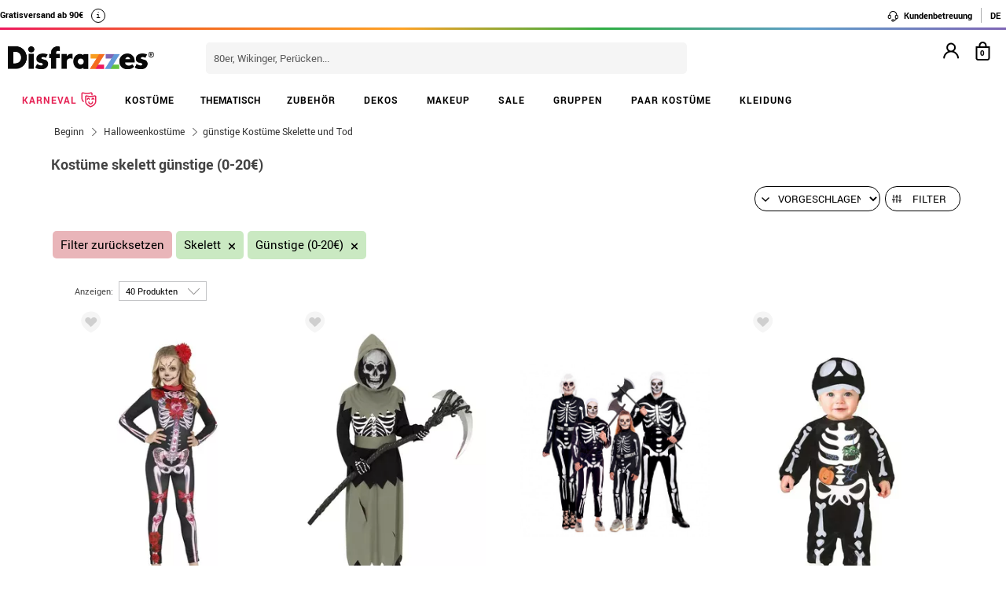

--- FILE ---
content_type: text/html; charset=UTF-8
request_url: https://www.disfrazzes.de/thematik/kostume-skelett-und-tod/gunstige/
body_size: 108161
content:
<!doctype html>
<!--[if lt IE 7]><html class="no-js lt-ie9 lt-ie8 lt-ie7" lang="en"> <![endif]-->
<!--[if (IE 7)&!(IEMobile)]><html class="no-js lt-ie9 lt-ie8" lang="en"><![endif]-->
<!--[if (IE 8)&!(IEMobile)]><html class="no-js lt-ie9" lang="en"><![endif]-->
<!--[if gt IE 8]><!-->
<html class="no-js" lang="de-DE" xmlns:fb="http://ogp.me/ns/fb#"><!--<![endif]-->
    <head>
        <meta charset="utf-8" />
        <!-- GO Anti-flicker -->
        <style>.async-hide { opacity: 0 !important} </style>
        <script>
            (function(a,s,y,n,c,h,i,d,e){s.className+=' '+y;
            h.end=i=function(){s.className=s.className.replace(RegExp(' ?'+y),'')};
            (a[n]=a[n]||[]).hide=h;setTimeout(function(){i();h.end=null},c);
            })(window,document.documentElement,'async-hide','dataLayer',4000,{'GTM-TCKS9WB':true});
        </script>
        <!-- GO Anti-flicker -->
        <!-- Google Tag Manager -->
        <script>
        (
            function(w,d,s,l,i){
                w[l]=w[l]||[];
                w[l].push({'gtm.start':new Date().getTime(),event:'gtm.js'});
                var f=d.getElementsByTagName(s)[0],j=d.createElement(s),dl=l!='dataLayer'?'&l='+l:'';
                j.async=true;j.src='https://www.googletagmanager.com/gtm.js?id='+i+dl;
                f.parentNode.insertBefore(j,f);
            }
        )(window,document,'script','dataLayer','GTM-TCKS9WB');
        <!-- End Google Tag Manager -->
        </script>
    <script>
    var config_topbar=0;//0=no mostrar; 1= mostrar; 2=fixed
    var datalayer_active=true;
    var filter_cookie_name='productfilter_zz';
    var product_search=false;
    var tiene_doofinder=true;
    var tiene_kimera=false;
</script><link rel="dns-prefetch" href="//www.facebook.com">
<link rel="dns-prefetch" href="//connect.facebook.net">
<link rel="dns-prefetch" href="//stats.g.doubleclick.net">
<link rel="dns-prefetch" href="//www.google.com">
<link rel="dns-prefetch" href="//www.google.es">
<link rel="dns-prefetch" href="//ajax.googleapis.com">
<link rel="dns-prefetch" href="//fonts.googleapis.com">
    <link rel="dns-prefetch" href="//cdn.doofinder.com">
    <link rel="dns-prefetch" href="//eu1-search.doofinder.com">
    <link rel="dns-prefetch" href="//www.googletagmanager.com">
<link rel="dns-prefetch" href="//fonts.gstatic.com">
<link rel="dns-prefetch" href="//static1.disfrazzes.com">
<link rel="dns-prefetch" href="//rtb-csync.smartadserver.com">
<link rel="dns-prefetch" href="//ads.yahoo.com">
<link rel="dns-prefetch" href="//p.adsymptotic.com">
    <link rel="dns-prefetch" href="//https://static-eu.oct8ne.com">
    <link rel="dns-prefetch" href="//frontal-eu.oct8ne.com">
    <link rel="dns-prefetch" href="//oct8necdneu.azureedge.net">
    <link rel="dns-prefetch" href="//backoffice-eu.oct8ne.com">
    <title>Kostüme skelett günstige (0-20€)</title>
<meta name="description" content="Kostüme skelett günstige (0-20€) - " />
<meta http-equiv="X-UA-Compatible" content="IE=edge,chrome=1" />
<meta http-equiv="cleartype" content="on"/>
<meta property="og:title" content="Kostüme skelett günstige (0-20€)" />
<meta property="og:description" content="Kostüme skelett günstige (0-20€) - " />
<meta property="og:url" content="https://www.disfrazzes.de/thematik/kostume-skelett-und-tod/gunstige/" />
<script>
    var url_ajax='https://www.disfrazzes.de/ajax/index.php';
    var url_ajax_varnish='https://www.disfrazzes.de/ajax/varnish.php';
            var url_prods_ajax='https://www.disfrazzes.de/ajax/get_html_items.php';
        var url_packs_ajax='https://www.disfrazzes.de/ajax/get_html_packs.php';
            var div_desplegar=[];
    var array_loadings=[];
    var loading=true;
    var width_limit_small=480;
    var width_limit=767;
    var width_limit_3=992;
    var width_limit_tablet=1200;
    var add_ok_time_out;
    var height_seo_min=200;
    var hover_open=false;
    var menu_open=false;
    var products={};
    var array_prods_sel=[];
    for(var i=1;i<=35;i++){
        products[i]=[];
    }
</script>
<style>
    /* css header */
    html, body, body div, span, object, iframe, h1, h2, h3, h4, h5, h6, p, blockquote, pre, abbr, address, cite, code, del, dfn, em, img, ins, kbd, q, samp, small, strong, sub, sup, var, b, i, dl, dt, dd, ol, ul, li, fieldset, form, label, legend, table, caption, tbody, tfoot, thead, tr, th, td, article, aside, figure, footer, header, hgroup, menu, nav, section, time, mark, audio, video{margin:0;padding:0;border:0;outline:0;font-size:100%;vertical-align:baseline;background:transparent}iframe[name="google_conversion_frame"]{display:none};article, aside, figure, footer, header, hgroup, nav, section, figcaption{display:block}.clearfix{*zoom:1}.clearfix:before, .clearfix:after{display:table;content:""}.clearfix:after{clear:both}.visuallyhidden.focusable:active, .visuallyhidden.focusable:focus{position:static;clip:auto;height:auto;width:auto;margin:0;overflow:visible}html{background:#ffffff;font-size:62.5%;-webkit-overflow-scrolling:touch;-webkit-tap-highlight-color:#f3f5f6;-webkit-text-size-adjust:100%;-ms-text-size-adjust:100%}body{margin:0;padding:0;width:100%;background-color:transparent;font-family:'Droid Sans', sans-serif;font-size:16px;font-size:1.6rem;line-height:1.5em;color:#444444;font-weight:normal;margin:0 auto}ol, ul, p{list-style:none;margin:0;padding:0}a, a > *{-webkit-transition:color 0.2s ease, background-color 0.3s ease, border 0.2s ease, opacity 0.2s ease-in-out;-moz-transition:color 0.2s ease, background-color 0.3s ease, border 0.2s ease, opacity 0.2s ease-in-out;-ms-transition:color 0.2s ease, background-color 0.3s ease, border 0.2s ease, opacity 0.2s ease-in-out;-o-transition:color 0.2s ease, background-color 0.3s ease, border 0.2s ease, opacity 0.2s ease-in-out;transition:color 0.2s ease, background-color 0.3s ease, border 0.2s ease, opacity 0.2s ease-in-out}a:hover.opacidad, button:hover.opacidad, img:hover.opacidad, div:hover.opacidad, article:hover.opacidad, span:hover.opacidad, input:hover.opacidad, li:hover.opacidad, p:hover.opacidad{opacity:0.8;filter:progid:DXImageTransform.Microsoft.Alpha(Opacity=80);-MS-filter:"progid:DXImageTransform.Microsoft.Alpha(Opacity=80)";filter:alpha(opacity=80)}.margin-left-none{margin-left:0 !important;padding-left:0 !important}.opacity-low{opacity:50%}.slick-prev, .slick-next, .slick-prev:before , .slick-next:before{width:34px;height:32px;display:block;z-index:9}.fancybox-navigation .fancybox-button--arrow_right{background:none}.fancybox-navigation .fancybox-button--arrow_right div{background:url(images/controls.png) no-repeat -37px -32px}.fancybox-navigation .fancybox-button--arrow_right div svg{display:none}.fancybox-navigation .fancybox-button--arrow_left{background:none}.fancybox-navigation .fancybox-button--arrow_left div{background:url(images/controls.png) no-repeat 0 -32px}.fancybox-navigation .fancybox-button--arrow_left div svg{display:none}.clearboth{clear:both;float:left}.h3-modal{display:block;font-size:35px;margin-left:0;margin-right:0;font-weight:bold}svg{max-width:200px}.naranja-carrito{color:#378c42 !important;font-size:14px !important;text-align:right !important}body > div.alt-fixed{min-height:113px}body > div .wrap{border-top:10px solid #F5F5F5}body > div .wrap-top{background:#fff;border-bottom:3px solid transparent;border-image:linear-gradient(90deg, #ed195e, #f46d20, #fea225, #2eae44, #5f9eca, #7f66b5);border-image-slice:1;float:left;width:100%}body > div .wrap.navidad{border-color:#e20a1e}body > div .wrap.halloween{border-color:#eb7d1c}body > div .wrap.carnaval{border-color:#2677aa}.body-fixed{padding-top:0px}.top{height:31px;z-index:999}.tel-gran a, .tel-gran p{font-size:20px !important;color:#F39D03 !important;vertical-align:top;background:none !important}.ui-tooltip{display:block;border:1px solid #F39D03 !important;border-radius:0px !important;width:240px;padding:5px 5px 5px 10px;font-size:14px !important}.volver-arribas{position:fixed;bottom:30px;right:5%;opacity:0.7;height:32px;background:none;border:none;z-index:9999999;font-size:35px}.theme-volver-arriba{--fa-secondary-opacity:1.0;--fa-primary-color:#fff;--fa-secondary-color:#f17918;cursor:pointer}.theme-volver-arriba:hover{--fa-secondary-color:#5f9eca}.volver-arribas svg{width:35px;cursor:pointer;vertical-align:top}.volver-arribas svg path.fa-primary{fill:#fff}.volver-arribas svg path.fa-secondary{fill:#f17918;opacity:1}.volver-arribas:hover svg path.fa-secondary{fill:#5f9eca}.wrap-carrito a.ir-al-carrito, .wrap-carrito p.ir-al-carrito{float:left;text-align:center;background:#f3a61a !important;width:47%;margin:5px 0px 5px 10px;height:30px;line-height:30px;cursor:pointer}.wrap-carrito a.ir-al-carrito:hover, .wrap-carrito p.ir-al-carrito:hover{opacity:80%}.wrap-carrito a.ir-a-caja, .wrap-carrito p.ir-a-caja{float:left;text-align:center;background:#49a052 !important;width:48%;margin:5px 0px 5px 3px;height:30px;line-height:30px;cursor:pointer}.wrap-carrito a.ir-a-caja:hover, .wrap-carrito p.ir-a-caja:hover{opacity:80%}#cart{float:right}.wrap-carrito a, .wrap-carrito p{color:#fff;text-decoration:none;font-size:0.9em;background:none !important;padding:0 !important}nav .carrito .controles{background:#833c70;height:36px;margin-top:-11px;padding-top:11px;margin-left:10px}nav .carrito .controles span{margin:0px;padding:0;display:block;float:left;height:30px;text-align:center;overflow:hidden;background:none !important}nav .carrito .controles span.productos{background:url(https://static1.disfrazzes.com/frontal/disfrazzes/img/shop.png) no-repeat 5px !important;background-size:30px !important;margin-left:5px}nav .carrito .controles span.btn{display:inline-block;width:61px}nav .carrito .controles span.btn a{display:inline-block;width:61px;height:46px;background:transparent url(https://static1.disfrazzes.com/frontal/disfrazzes/img/sprite-carrito.png) 0 0 no-repeat}nav .carrito .controles span.btn a b{display:block;text-indent:-9999em}nav .carrito .controles span.btn a:hover{background-position:0 -46px}nav .carrito .controles span.btn a.ocultar{background-position:0 -92px}nav .carrito .controles span.productos{width:46px;text-align:center;background:url(https://static1.disfrazzes.com/frontal/disfrazzes/img/separador.png) 100% 50% no-repeat}nav .carrito .controles span.productos b{display:block;color:#FFF;width:20px;height:20px;margin:0px 0 0 25px;line-height:2em;background:#651b57;-webkit-background-clip:padding-box;-webkit-border-radius:50%;-moz-border-radius:50%;border-radius:50%;font-size:10px}nav .carrito .controles span.precio-total{width:82px;font-size:1em;color:#fff}nav .carrito .controles span.precio-total b{font-weight:normal}nav .carrito .controles span.btn-comprar-small{width:116px;line-height:2.1em;font-family:'Rokkitt', sans-serif;font-size:1.4em;color:#FFF;background:url(https://static1.disfrazzes.com/frontal/disfrazzes/img/bg-botton-comprar-small.png) no-repeat}nav .carrito .controles span.btn-comprar-small a{display:inline-block;color:#FFF;text-decoration:none;text-indent:10px}nav .carrito .items{position:absolute;display:none;top:46px;right:0px;z-index:99;width:314px;border-top:0;background-color:#FFF;-webkit-box-shadow:rgba(0, 0, 0, 0.3) 0 1px 7px;-moz-box-shadow:rgba(0, 0, 0, 0.3) 0 1px 7px;box-shadow:rgba(0, 0, 0, 0.3) 0 1px 7px;border-color:#E5E5E5 #DBDBDB #D2D2D2}.lt-ie9 nav .carrito .items{border:1px solid #9a9c9d}nav .carrito .items .row{background-color:#FFF;margin:0px 11px 0 10px;padding:8px 0;border-bottom:1px solid #ebebec;font-size:.7em}nav .carrito .items .total-compra, nav .carrito .items .gastos-envio{border-bottom:none;padding:0px 0}nav .carrito .items .total-compra{padding-top:5px}nav .carrito .items .gastos-envio{padding-bottom:5px}nav .carrito .items .total{background:#ebebec;margin-bottom:10px}nav .carrito .items .total .text, nav .carrito .items .total .numbers{font-weight:bold}nav .carrito .items .total small{font-size:9px;color:#666;font-weight:normal}nav .carrito .items span.image, nav .carrito .items span.description, nav .carrito .items span.select, nav .carrito .items span.price-small{display:block;float:left;overflow:hidden}nav .carrito .items span.image{width:48px;height:42px}nav .carrito .items span.image img{width:97%;height:auto}nav .carrito .items span.description{margin:3px 4px;width:122px;height:36px;line-height:100%;text-align:left}nav .carrito .items span.description .talla{display:block;font-size:9px}nav .carrito .items span.select{margin:8px 0;width:50px;text-align:center}nav .carrito .items span.price-small{position:relative;margin:8px 0;width:60px;text-align:right;overflow:visible}nav .carrito .items span.price-small span.delete{display:block;width:16px;height:16px;position:absolute;top:-13px;right:-5px;background:transparent url(https://static1.disfrazzes.com/frontal/disfrazzes/img/sprite-carrito-borrar.png) top center;cursor:pointer;text-indent:-9999px}nav .carrito .items span.price-small span.delete:hover{background-position:0 -16px}nav .carrito .items span.text, nav .carrito .items span.numbers{float:left;overflow:hidden;font-size:1.2em}nav .carrito .items span.text{width:70%}nav .carrito .items span.numbers{width:26%;text-align:right}nav .carrito .items .total{border:0px}nav .carrito .btn-comprar-big{display:inline-block;padding:10px 0;width:100%;font-family:'Rokkitt', sans-serif;font-size:1.4em;text-align:center;background-color:#651b57;-webkit-background-clip:padding-box;-webkit-border-radius-top-left:0;-webkit-border-radius-top-right:0;-webkit-border-radius-bottom-right:10px;-webkit-border-radius-bottom-left:10px;-moz-border-radius:0 0 10px 10px;border-radius:0 0 10px 10px;background-image:-webkit-gradient(linear, left top, left bottom, from(rgb(169, 77, 143)), to(rgb(107, 36, 91)));background-image:-webkit-linear-gradient(top, rgb(169, 77, 143), rgb(107, 36, 91));background-image:-moz-linear-gradient(top, rgb(169, 77, 143), rgb(107, 36, 91));background-image:-o-linear-gradient(top, rgb(169, 77, 143), rgb(107, 36, 91));background-image:-ms-linear-gradient(top, rgb(169, 77, 143), rgb(107, 36, 91));background-image:linear-gradient(top, rgb(169, 77, 143), rgb(107, 36, 91))}nav .carrito .btn-comprar-big a{text-decoration:none;color:#FFF}#recogedor{margin-top:10px}.nubes{padding-bottom:1px;padding-top:12px;margin-bottom:0px}.franja-amarilla{background:rgba(255,220,15,0.32);padding:2px 0;max-width:1170px;margin:40px auto 15px auto;text-align:center;color:#84386d;font-size:14px;font-weight:bold;border-radius:7px;border:1px solid rgba(255, 220, 15, 0.77)}.franja-amarilla2{text-align:right;color:#84386d;font-size:11px;clear:both}.franja-amarilla3{color:#9b5681;font-size:.8em;margin:10px 5px}.cart-header{width:100%;display:block;float:left}.cart-header .bloque-logomenu{margin-bottom:15px;width:90%}.telefonier{float:left;margin-top:20px;font-family:'Roboto'}.telefonier a{text-decoration:none;color:#444;font-size:12px}.telefonier img{width:20px;vertical-align:middle;margin-right:10px}.devolucionier{float:right;margin-top:20px;font-family:'Roboto';color:#444;font-size:12px}.devolucionier img{width:20px;vertical-align:middle;margin-right:10px}.bloque-logomenu{float:left;width:91%}.bloque-logomenu .grid3{margin:0 30px 0 0}div.logo a, div.logo img{display:block;width:249px;height:0;font-size:1em;padding-top:68px;text-indent:-2000px;overflow:hidden;background:url('https://static1.disfrazzes.com/frontal/disfrazzes/img/logo-disfrazzes-black.png') no-repeat}.proceso-compra div.logo a, .proceso-compra div.logo img{background:url('https://static1.disfrazzes.com/frontal/disfrazzes/img/logo.png') no-repeat;background-size:190px}.topbar-fijo-alt{text-align:center;font-family:'Droid Sans', sans-serif;font-size:12px;height:30px;line-height:30px}.secondary-nav{padding:10px 0 10px 0;text-align:right}.secondary-nav a, .secondary-nav p, .secondary-nav span.tel{padding:1px 12px 1px 12px;color:#000;background:url(https://zzdevstatic1.disfrazzes.com/frontal/disfrazzes/img/separador.png) no-repeat 100% 50%;font-family:Roboto;font-weight:700;font-size:11px;line-height:17px;letter-spacing:0;vertical-align:middle}.secondary-nav a i{font-size:1.5em;margin-right:5px}.secondary-nav a svg{width:16px;vertical-align:middle;margin-right:3px}.secondary-nav a svg path{fill:#000}.secondary-nav a:hover svg path{fill:#66dcad}.secondary-nav p i{font-size:1.3em;margin-right:2px}.secondary-nav p svg{width:16px;vertical-align:middle;margin-right:3px}.secondary-nav p svg path{fill:#000}.secondary-nav p:hover svg path{fill:#8dd3ed}.rotate{position:relative;top:2px;-webkit-transition-duration:0.8s;-moz-transition-duration:0.8s;-o-transition-duration:0.8s;transition-duration:0.8s;-webkit-transition-property:-webkit-transform;-moz-transition-property:-moz-transform;-o-transition-property:-o-transform;transition-property:transform;overflow:hidden}.rotate:hover{-webkit-transform:rotate(33deg);-moz-transform:rotate(33deg);-o-transform:rotate(33deg)}.secondary-nav a:hover, .secondary-nav p:hover{color:#783C6E}/*.secondary-nav span.tel{padding-left:23px;background:url(https://static1.disfrazzes.com/frontal/disfrazzes/img/icon-phone-morado.png) no-repeat}*/ .secondary-nav .social{position:relative;top:3px}.secondary-nav #menuUser{display:inline-block}.secondary-nav #menuUser #user_hover, .secondary-nav #info_hover{display:inline-block;padding:1px 12px 1px 12px;font-size:12px;text-decoration:none;color:#eee;border-right:1px solid #bbb;cursor:default;height:16px;margin-bottom:7px;border-right:1px solid #bbb;line-height:20px;font-family:'Roboto'}.secondary-nav #menuUser #user_hover, .secondary-nav #info_hover #info_desplegar p{background:none}.secondary-nav #menuUser #user_hover #user_desplegar, .secondary-nav #info_hover #info_desplegar{padding:5px;border-right:0;background:none;position:absolute;box-shadow:rgba(0, 0, 0, 0.3) 0 1px 7px;border-color:#E5E5E5 #DBDBDB #D2D2D2;background:#fff;z-index:9;margin-left:-17px}.secondary-nav #menuUser #user_hover #user_desplegar a, .secondary-nav #info_hover #info_desplegar p{color:#000;display:table}.secondary-nav #menuUser #user_hover #user_desplegar a:hover, .secondary-nav #info_hover #info_desplegar p:hover{color:#FFC000}.secondary-nav #menuUser a, .secondary-nav #menuUser p{padding:0 0 0 5px;border-right:0;background:none}.secondary-nav #menuUser div{color:#eee}.secondary-nav #menuUser div:hover{color:#833c70}.searchbox{height:36px;padding:10px 0}.searchbox form{position:relative;display:block;margin:0 10px;height:40px}.searchbox form input.search{width:225px;border:0px;margin-left:8px;padding:8px 20px 5px 10px;font-size:1em;color:#651B57}.searchbox form input.search:focus{outline:0;color:#eee}::-webkit-input-placeholder,:-moz-placeholder{color:blue}.searchbox form input.submit{position:absolute;top:2px;right:1px;margin:1px;height:30px;padding:3px 19px 3px;font-family:'Rokkitt', serif;font-weight:normal;font-size:1.35em;color:#FFF;border:0;cursor:pointer;background-color:#a94d8f;background-image:-webkit-gradient(linear, left top, left bottom, from(rgb(169, 77, 143)), to(rgb(107, 36, 91)));background-image:-webkit-linear-gradient(top, rgb(169, 77, 143), rgb(107, 36, 91));background-image:-moz-linear-gradient(top, rgb(169, 77, 143), rgb(107, 36, 91));background-image:-o-linear-gradient(top, rgb(169, 77, 143), rgb(107, 36, 91));background-image:-ms-linear-gradient(top, rgb(169, 77, 143), rgb(107, 36, 91));background-image:linear-gradient(top, rgb(169, 77, 143), rgb(107, 36, 91));-webkit-background-clip:padding-box;background:#762D65 url(https://static1.disfrazzes.com/frontal/disfrazzes/img/search-submit.png) no-repeat 10px;background-size:20px}.lt-ie9 .searchbox form input.submit{top:0;height:36px}.search-mobil{width:25px !important;float:right !important;margin-top:13px !important}#dfclassic{position:fixed !important;left:0px !important;right:55px !important}.df-fullscreen{height:auto !important}.envio{display:block;width:100%;height:36px;padding:10px 0;position:relative;font-size:12px;color:#fff;background:rgb(240, 149, 27);background:-moz-linear-gradient(top, rgba(240, 149, 27, 1) 0%, rgba(235, 123, 28, 1) 100%);background:-webkit-gradient(linear, left top, left bottom, color-stop(0%, rgba(240, 149, 27, 1)), color-stop(100%, rgba(235, 123, 28, 1)));background:-webkit-linear-gradient(top, rgba(240, 149, 27, 1) 0%, rgba(235, 123, 28, 1) 100%);background:-o-linear-gradient(top, rgba(240, 149, 27, 1) 0%, rgba(235, 123, 28, 1) 100%);background:-ms-linear-gradient(top, rgba(240, 149, 27, 1) 0%, rgba(235, 123, 28, 1) 100%);background:linear-gradient(to bottom, rgba(240, 149, 27, 1) 0%, rgba(235, 123, 28, 1) 100%);filter:progid:DXImageTransform.Microsoft.gradient(startColorstr='#f0951b', endColorstr='#eb7b1c', GradientType=0);-webkit-background-clip:padding-box;border:0px solid #000000}.envio p{padding-left:95px;font-family:'Droid Sans', sans-serif;font-size:1.0em;background:url(https://static1.disfrazzes.com/frontal/disfrazzes/img/camion.png) no-repeat 30px 3px;line-height:0.8em;padding-top:7px}.envio p span{font-size:0.7em;background:none;padding-top:-20px}#animado div{display:none}.portes{display:block;width:100%;height:36px;padding:10px 0;position:relative;font-size:12px;color:#fff;background:rgb(240, 149, 27);background:-moz-linear-gradient(top, rgba(240, 149, 27, 1) 0%, rgba(235, 123, 28, 1) 100%);background:-webkit-gradient(linear, left top, left bottom, color-stop(0%, rgba(240, 149, 27, 1)), color-stop(100%, rgba(235, 123, 28, 1)));background:-webkit-linear-gradient(top, rgba(240, 149, 27, 1) 0%, rgba(235, 123, 28, 1) 100%);background:-o-linear-gradient(top, rgba(240, 149, 27, 1) 0%, rgba(235, 123, 28, 1) 100%);background:-ms-linear-gradient(top, rgba(240, 149, 27, 1) 0%, rgba(235, 123, 28, 1) 100%);background:linear-gradient(to bottom, rgba(240, 149, 27, 1) 0%, rgba(235, 123, 28, 1) 100%);filter:progid:DXImageTransform.Microsoft.gradient(startColorstr='#f0951b', endColorstr='#eb7b1c', GradientType=0);-webkit-background-clip:padding-box;border:0px solid #000000}.no-contrarr{font-size:11px !important;background:none !important;margin-top:-8px;display:block}img.banner-fiestas{position:absolute;top:15px;left:0px;display:none}img.banner-top{position:absolute;top:0px;left:0px;display:none}nav.primary-nav{margin:0px auto 0px;text-align:center;-webkit-background-clip:padding-box;background-image:-webkit-gradient(linear, left top, left bottom, from(rgb(234, 235, 235)), to(rgb(215, 216, 217)));background-image:-webkit-linear-gradient(top, rgb(234, 235, 235), rgb(215, 216, 217));background-image:-moz-linear-gradient(top, rgb(234, 235, 235), rgb(215, 216, 217));background-image:-o-linear-gradient(top, rgb(234, 235, 235), rgb(215, 216, 217));background-image:-ms-linear-gradient(top, rgb(234, 235, 235), rgb(215, 216, 217));background-image:linear-gradient(top, rgb(234, 235, 235), rgb(215, 216, 217));text-transform:uppercase;background:#000}nav.primary-nav a, nav.primary-nav p{display:block;float:left;padding:10px 18px;width:9.27%;font-size:.9em;text-decoration:none;background:url(https://static1.disfrazzes.com/frontal/disfrazzes/img/separador.png) repeat-y 100% 50%;height:30px;line-height:17px}nav.primary-nav a.boton-celebraciones, nav.primary-nav p.boton-celebraciones{background:#000;line-height:30px}nav.primary-nav a:hover nav.primary-nav p:hover{background-color:#D2D5D8;color:#333}/*nav.primary-nav a.active{background-color:#BABEC1;color:#fff}*/ nav.primary-nav a.active, nav.primary-nav p.active{background-color:#c35dad;background-image:-webkit-gradient(linear, left top, left bottom, from(rgb(207, 118, 187)), to(rgb(163, 46, 143)));background-image:-webkit-linear-gradient(top, rgb(207, 118, 187), rgb(163, 46, 143));background-image:-moz-linear-gradient(top, rgb(207, 118, 187), rgb(163, 46, 143));background-image:-o-linear-gradient(top, rgb(207, 118, 187), rgb(163, 46, 143));background-image:-ms-linear-gradient(top, rgb(207, 118, 187), rgb(163, 46, 143));background-image:linear-gradient(top, rgb(207, 118, 187), rgb(163, 46, 143));color:#fff}nav.primary-nav a.disfraces-descuento, nav.primary-nav p.disfraces-descuento{position:relative;font-size:1.0em;font-weight:normal;text-indent:0px;color:#FFF;text-transform:uppercase;background:none;background-image:none;background-color:#F01B5F;background-image:-webkit-gradient(linear, left top, left bottom, from(rgb(240, 27, 95)), to(rgb(209, 22, 82)));background-image:-webkit-linear-gradient(top, rgb(240, 27, 95), rgb(209, 22, 82));background-image:-moz-linear-gradient(top, rgb(240, 27, 95), rgb(209, 22, 82));background-image:-o-linear-gradient(top, rgb(240, 27, 95), rgb(209, 22, 82));background-image:-ms-linear-gradient(top, rgb(240, 27, 95), rgb(209, 22, 82));background-image:linear-gradient(top, rgb(240, 27, 95), rgb(209, 22, 82));-webkit-background-clip:padding-box;line-height:30px;width:9.33%;/*position:relative;font-size:1.0em;font-weight:bold;color:#FFF;text-transform:uppercase;background-image:none;background-color:#F01B5F;background-image:-webkit-gradient(linear, left top, left bottom, from(rgb(240,27,95)),to(rgb(209,22,82)));background-image:-webkit-linear-gradient(top, rgb(240,27,95), rgb(209,22,82));background-image:-moz-linear-gradient(top, rgb(240,27,95), rgb(209,22,82));background-image:-o-linear-gradient(top, rgb(240,27,95), rgb(209,22,82));background-image:-ms-linear-gradient(top, rgb(240,27,95), rgb(209,22,82));background-image:linear-gradient(top, rgb(240,27,95), rgb(209,22,82));-webkit-background-clip:padding-box;-webkit-border-radius-top-left:0;-webkit-border-radius-top-right:10px;-webkit-border-radius-bottom-right:10px;-webkit-border-radius-bottom-left:0;-moz-border-radius:0 10px 10px 0;border-radius:0 10px 10px 0;*/}/*nav.primary-nav a.disfraces-descuento{position:relative;background-color:#651b57;font-size:1.0em;font-weight:bold;color:#FFF;text-transform:uppercase;background-image:none;background-color:#651b57;background-image:-webkit-gradient(linear, left top, left bottom, from(rgb(169, 77, 143)),to(rgb(107, 36, 91)));background-image:-webkit-linear-gradient(top, rgb(169, 77, 143), rgb(107, 36, 91));background-image:-moz-linear-gradient(top, rgb(169, 77, 143), rgb(107, 36, 91));background-image:-o-linear-gradient(top, rgb(169, 77, 143), rgb(107, 36, 91));background-image:-ms-linear-gradient(top, rgb(169, 77, 143), rgb(107, 36, 91));background-image:linear-gradient(top, rgb(169, 77, 143), rgb(107, 36, 91));-webkit-background-clip:padding-box;-webkit-border-radius-top-left:0;-webkit-border-radius-top-right:10px;-webkit-border-radius-bottom-right:10px;-webkit-border-radius-bottom-left:0;-moz-border-radius:0 10px 10px 0;border-radius:0 10px 10px 0}*/ nav.primary-nav li:last-child a.active{background-color:#c35dad;background-image:-webkit-gradient(linear, left top, left bottom, from(rgb(207, 118, 187)), to(rgb(163, 46, 143)));background-image:-webkit-linear-gradient(top, rgb(207, 118, 187), rgb(163, 46, 143));background-image:-moz-linear-gradient(top, rgb(207, 118, 187), rgb(163, 46, 143));background-image:-o-linear-gradient(top, rgb(207, 118, 187), rgb(163, 46, 143));background-image:-ms-linear-gradient(top, rgb(207, 118, 187), rgb(163, 46, 143));background-image:linear-gradient(top, rgb(207, 118, 187), rgb(163, 46, 143))}nav.primary-nav a.disfraces-descuento span, nav.primary-nav p.disfraces-descuento span{position:absolute;top:7px;left:-20px;display:inline-block;width:40px;height:29px}.lt-ie9 nav.primary-nav a.disfraces-descuento span, .lt-ie9 nav.primary-nav p.disfraces-descuento span{left:-35px}nav.primary-nav a.superbarato, nav.primary-nav p.superbarato{position:relative;background-color:#651b57;font-size:.8em;font-weight:bold;text-indent:35px;color:#FFF;text-transform:uppercase;background-image:none;background-color:#651b57;background-image:-webkit-gradient(linear, left top, left bottom, from(rgb(169, 77, 143)), to(rgb(107, 36, 91)));background-image:-webkit-linear-gradient(top, rgb(169, 77, 143), rgb(107, 36, 91));background-image:-moz-linear-gradient(top, rgb(169, 77, 143), rgb(107, 36, 91));background-image:-o-linear-gradient(top, rgb(169, 77, 143), rgb(107, 36, 91));background-image:-ms-linear-gradient(top, rgb(169, 77, 143), rgb(107, 36, 91));background-image:linear-gradient(top, rgb(169, 77, 143), rgb(107, 36, 91));-webkit-background-clip:padding-box;-webkit-border-radius-top-left:0;-webkit-border-radius-top-right:10px;-webkit-border-radius-bottom-right:10px;-webkit-border-radius-bottom-left:0;-moz-border-radius:0 10px 10px 0;border-radius:0 10px 10px 0}nav.primary-nav a.superbarato span, nav.primary-nav p.superbarato span{position:absolute;top:7px;left:-20px;display:inline-block;width:40px;height:29px}nav.primary-nav li:first-child a.active{background-color:#c35dad;background-image:-webkit-gradient(linear, left top, left bottom, from(rgb(207, 118, 187)), to(rgb(163, 46, 143)));background-image:-webkit-linear-gradient(top, rgb(207, 118, 187), rgb(163, 46, 143));background-image:-moz-linear-gradient(top, rgb(207, 118, 187), rgb(163, 46, 143));background-image:-o-linear-gradient(top, rgb(207, 118, 187), rgb(163, 46, 143));background-image:-ms-linear-gradient(top, rgb(207, 118, 187), rgb(163, 46, 143));background-image:linear-gradient(top, rgb(207, 118, 187), rgb(163, 46, 143))}.lt-ie9 nav.primary-nav a.superbarato span, .lt-ie9 nav.primary-nav p.superbarato span{left:-35px}/* sidebar */ aside.filters div{margin-bottom:15px}aside.filters h3{margin-bottom:10px;text-indent:10px;font-family:'Rokkitt', serif;font-size:1.25em;color:#651b57;border-bottom:2px solid #651b57}nav.primary-nav ul li .desplegable a, nav.primary-nav ul li .desplegable p{width:1125px;background:none;border-radius:0px}nav.primary-nav ul li .desplegable a span, nav.primary-nav ul li .desplegable p span{display:block;text-align:left;color:#833c70;font-size:20px;margin-left:20px;margin-bottom:10px;height:8px}nav.primary-nav ul li .desplegable a span:hover, nav.primary-nav ul li .desplegable p span:hover{color:#999}nav.primary-nav ul li .desplegable{display:none}nav.primary-nav ul li:hover .desplegable{display:block;background:#fff;position:absolute;margin-top:50px;width:1160px;z-index:99999999;border:1px solid #ccc;padding:0;left:0}nav.primary-nav ul li:hover .desplegable .background-apartado{padding:10px 9px}nav.primary-nav ul li ul{background:#fff;width:230px;float:left;margin-top:10px}nav.primary-nav ul li ul.menu-sub-seccion{border-left:1px solid #833c70}nav.primary-nav ul li ul.menu-sub-seccion b a, nav.primary-nav ul li ul.menu-sub-seccion b a:hover{background:none;padding:0;border:none;text-align:left;margin-left:15px;width:180px;color:#833c70}nav.primary-nav ul li ul li{text-align:left;border-radius:0px;float:left;width:230px;margin-bottom:5px}nav.primary-nav ul li ul li a, nav.primary-nav ul li ul li p{background:#D2D5D8;border-radius:0px;padding:0 10px;cursor:pointer;font-size:12px;line-height:16px;color:#833c70;text-transform:capitalize}.desplegable-celebraciones{width:200px !important}nav.primary-nav ul li .desplegable-celebraciones a{width:180px}nav.primary-nav ul li div.desplegable-celebraciones ul{width:150px}nav.primary-nav ul li div.desplegable-celebraciones ul li{width:150px;margin-bottom:0px}nav.primary-nav ul li div.desplegable-celebraciones ul li a{width:150px !important;height:22px;text-transform:none}nav.primary-nav ul li ul li a:first-child, nav.primary-nav ul li ul li p:first-child{border-radius:0px}nav.primary-nav ul li ul li a:hover, nav.primary-nav ul li ul li p:hover{background:#833c70;border-radius:0px;color:#fff}nav.primary-nav ul li ul li ul, nav.primary-nav ul li ul li:hover ul li ul{display:none !important}nav.primary-nav ul li ul li:hover ul, nav.primary-nav ul li ul li ul li:hover ul{display:block !important;position:absolute;width:460px;z-index:3;float:left;margin-top:0px;padding:5px 10px;margin-left:170px;border:1px solid #833c70}nav.primary-nav ul li ul li:hover ul.quinta{margin-left:-170px}nav.primary-nav ul li ul li ul li{border-radius:0px}nav.primary-nav ul li ul li ul li a{width:135px;font-size:12px}nav.primary-nav ul li a.submenu{background:url(https://static1.disfrazzes.com/frontal/disfrazzes/img/plus.png) no-repeat 0px -11px;background-size:40px;padding-left:32px}nav.primary-nav ul li a.directo{background:url(https://static1.disfrazzes.com/frontal/disfrazzes/img/arrow-forward.png) no-repeat 0px -11px;background-size:40px;padding-left:32px}nav.primary-nav ul li a.submenu:hover{background:#833c70 url(https://static1.disfrazzes.com/frontal/disfrazzes/img/plusw.png) no-repeat 0px -11px;background-size:40px;padding-left:32px}nav.primary-nav ul li a.directo:hover{background:#833c70 url(https://static1.disfrazzes.com/frontal/disfrazzes/img/arrow-forwardw.png) no-repeat 0px -11px;background-size:40px;padding-left:32px}nav.primary-nav .imgs ul li a{background:none;height:42px}nav.primary-nav .imgs ul li a img{vertical-align:middle}nav.primary-nav .imgs ul li a:hover{background:#833c70}select{width:80%;padding:2%;font-size:.8em;text-align:center;background:#FFF;border:1px solid #C4C5C7;-webkit-background-clip:padding-box;-webkit-border-radius:6px;-moz-border-radius:6px;border-radius:6px}select:hover{outline:0;background-color:#DDDEE1}select:focus{outline:0;border:1px solid #78787A}input[type=text], input[type=password]{-webkit-transition:all 200ms linear;-moz-transition:all 200ms linear;-ms-transition:all 200ms linear;-o-transition:all 200ms linear;transition:all 200ms linear}.container{width:1170px;overflow:visible;position:relative;clear:both;margin:0 auto}.container_header{max-width:1440px;overflow:visible;position:relative;clear:both;margin:0 auto;padding:0 10px}.container_header marquee{max-width:67%;float:left;margin-top:4px}.container_header marquee p{background:none}.container_bs-fluid-padding-seven{padding:0 7px}.grid1, .grid2, .grid3, .grid3-special, .grid4, .grid5, .grid6, .grid7, .grid8, .grid9, .grid10, .grid11, .grid12{float:left;margin-left:30px}.grid1{width:54px}.grid2{width:138px}.grid3{width:222px}.grid3-special{width:222px}.grid4{width:306px}.grid5{width:390px}.grid6{width:474px}.grid7{width:558px}.grid8{width:642px}.grid9{width:726px}.grid10{width:810px}.grid11{width:894px}.grid12{width:978px}.grid13{width:1170px}.first{margin-left:0;clear:left}#main .wrap{border-color:#ECEBE9!important}.wrap-top-fixed{position:fixed;z-index:99999999;width:100%;top:0px}.wrap-top-fixed nav nav, .wrap-top-fixed #info_hover, .wrap-top-fixed #share, .wrap-top-fixed .tel-gran, .wrap-top-fixed .idiomas, .wrap-top-fixed .rate_stars_top{}.secondary-nav{padding:7px 0 4px 0}.wrap-top-fixed .secondary-nav{padding:4px 0 5px 0}#animado{float:left;font-size:12px;width:15%;text-align:left;color:#fff}#animado div{display:inline-block}#animado div.envio, #animado div.portes{background:none;color:#fff;text-align:left;width:auto;padding:0px;height:10px}#animado div.envio p, #animado div.portes p{background:none;padding-left:0px;font-family:'Roboto';padding-right:2px;font-family:Roboto;font-weight:700;font-size:11px;line-height:17px;letter-spacing:0%;vertical-align:middle}#animado div.envio p:hover, #animado div.portes p:hover{color:#181818}#animado div.envio strong{}#animado .info-entrega{border:1px solid #000;width:16px;text-align:center;border-radius:11px;color:#000;height:16px;cursor:context-menu;font-family:monospace;padding:0;margin:0;line-height:16px;font-size:10px;display:inline-block;vertical-align:middle;margin-left:5px}#animado .info-entrega div{display:none;position:absolute !important;width:300px !important;margin-left:-325px !important;background:#fff !important;color:#000 !important;padding:20px !important;border:1px solid #eaebeb !important;font-size:12px !important;text-align:left !important;font-family:'Roboto' !important;z-index:99999999999 !important;min-height:35px !important}#animado .info-entrega:hover{}#animado .info-entrega:hover div{display:block}.rate_stars_top{float:left}.rate_stars_top .rateYoShop{float:left;margin-top:3px}.rate_stars_top span.star_text{font-size:12px;color:#eee;font-family:'Roboto'}.rate_stars_top span.star_text span span{color:#F3A61A}.link-att{font-family:'Roboto';display:inline-block;font-size:15px;font-weight:600}.link-att img{width:19px;margin-right:5px;vertical-align:text-bottom}.link-att a:hover, .link-att p:hover{color:#66dcad}.secondary-nav #info_hover #info_desplegar{text-align:left;width:185px;top:30px;background:linear-gradient(to bottom, #3C3C3B 0px,#3C3C3B 6px, #D8D8D8 6px, #D8D8D8 10px, #3C3C3B 10px,#3C3C3B 100%);padding-top:15px}.secondary-nav #info_hover #info_desplegar p{color:#fff;cursor:pointer;font-size:11px}.secondary-nav #menuUser #user_hover, .secondary-nav #info_hover{padding:1px 30px 4px 12px;background:url(https://static1.disfrazzes.com/frontal/disfrazzes/img/arrow-menu-sup.jpg) no-repeat 120px 9px;background-size:10px;margin-bottom:6px}.recogedor-fixed{position:fixed;z-index:9999999;top:30px;width:100%}.recogedor-fixed .nubes{height:102px;padding-top:0px;padding-bottom:6px;box-shadow:rgba(0, 0, 0, 0.3) 0px 2px 7px}.recogedor-fixed .nubes nav.primary-nav.menu-oculto{display:none}#share{background:url(https://static1.disfrazzes.com/frontal/disfrazzes/img/share-r.png) no-repeat;position:relative;background-size:20px 20px;width:20px;height:20px;vertical-align:text-bottom;margin:0 10px;border-right:1px solid #bbb;padding-right:14px}#share:hover{background:url(https://static1.disfrazzes.com/frontal/disfrazzes/img/share-rh.png) no-repeat;background-size:20px 20px}.secondary-nav .at-share-tbx-element{position:absolute;width:33px;background:#3C3C3B;z-index:100;padding:7px 0px !important;right:3px;top:21px;border-top:3px solid #3C3C3B;background:#3C3C3B;border:1px solid #fff}.tel-gran{border-right:1px solid #bbb;padding-right:0px}.tel-gran p{padding:0px;padding-bottom:7px;width:20px;height:15px;vertical-align:middle;margin-top:-1px;display:inline-block}.tel-gran p#tel-gran-tool{background:url(https://static1.disfrazzes.com/frontal/disfrazzes/img/telefono-r.png) no-repeat !important;background-size:20px 20px !important}.tel-gran p#sob-gran-tool{background:url(https://static1.disfrazzes.com/frontal/disfrazzes/img/sobre-r.png) no-repeat !important;background-size:20px 20px !important}.tel-gran a{font-size:12px!important;padding:0 5px 0 0px;font-family:'Roboto';color:#FFC000 !important;font-weight:bold}.tel-gran p:hover{background:url(https://static1.disfrazzes.com/frontal/disfrazzes/img/telefono-rh.png) no-repeat !important;background-size:20px 20px !important;width:20px;height:16px;vertical-align:middle;margin-top:-1px;display:inline-block}.tel-gran .tel-gran-desplegar{display:none;position:absolute;width:271px;padding:10px;font-size:12px !important;color:#fff;z-index:9;right:65px;text-align:center;font-family:'Roboto';line-height:20px;text-align:left;top:30px;background:#3c3c3b;border:1px solid #fff}.idiomas{padding-bottom:0px;display:inline-block}.idiomas #idiomas-tool{display:block}.idiomas #idiomas-tool:hover{color:#8dd3ed;cursor:pointer}.idiomas a, .idiomas p{background:none;padding:1px 7px 1px 7px;display:inline;color:#000}.idiomas a img, .idiomas p img{width:19px;vertical-align:middle;margin-top:-4px;cursor:pointer;padding:0 5px 0 10px;float:right;margin-top:2px}.idiomas .idiomas-desplegar{display:none;position:absolute;padding:5px 5px 5px 5px;background-color:#fff !important;z-index:9;right:9px;width:auto;text-align:left;margin-top:5px;background:#fff;border:1px solid #fff}.idiomas .idiomas-desplegar a, .idiomas .idiomas-desplegar p{padding:0;border:none;color:#000;display:block;cursor:pointer;padding-left:20px;margin-left:5px;display:flow-root}.idiomas .idiomas-desplegar a:hover, .idiomas .idiomas-desplegar p:hover{color:#1ba3bd}.idiomas .idiomas-desplegar a.actiu, .idiomas .idiomas-desplegar p.actiu{background:url(https://static1.disfrazzes.com/frontal/disfrazzes/img/header_atcliente_hover_check.png) no-repeat 0px 5px;background-size:12px}.idiomas .idiomas-desplegar-triangulo{display:none;width:0;height:0;border-left:20px solid transparent;border-bottom:10px solid #fff;float:right;position:absolute;right:9px;margin-top:-5px}body > div .wrap{border-top:3px solid #D8D8D8}#recogedor{margin-top:0}.nubes{padding-top:3px;margin-bottom:0px;background:#fff;padding-bottom:0px}.search{width:58%;display:inline-block;float:none}.searchbox{height:36px;padding:16px 0}.searchbox form{margin:0px;background:#f5f5f5;border-radius:5px}.searchbox form input.submit{background:url(https://static1.disfrazzes.com/frontal/disfrazzes/img/lupa.png) no-repeat 10px;background-size:25px}#doofinder{left:0px !important}div.logo a, div.logo img{margin:20px 0 0 0;padding-top:34px;width:186px;background-size:186px}.proceso-compra div.logo a, .proceso-compra div.logo img{margin:13px auto 0 auto}div.logo span{font-family:'Roboto';font-size:10px;margin:0 auto;display:table;line-height:9px;color:#fff}.wrap-carrito .carrito .items span.image{width:58px;height:52px;display:block;float:left;overflow:hidden}.wrap-carrito .carrito .items span.image img{width:97%;height:auto}#menuUser{float:right;margin-right:0px;font-family:'Roboto'}#menuUser a, #menuUser p{/*background:url(https://static1.disfrazzes.com/frontal/disfrazzes/img/user-circle-solid.png) no-repeat 50% 13px!important;background-size:40px!important;text-align:center;*/ padding-top:15px;display:inline-block;font-size:16px;text-decoration:none;color:#fff;cursor:pointer;min-width:40px}#menuUser a:hover, #menuUser p:hover{/*background:url(https://static1.disfrazzes.com/frontal/disfrazzes/img/user-circle-solid.png) no-repeat 50% 13px !important;background-size:40px !important;font-weight:600;*/}#menuUser i{font-size:40px;display:table;margin:0 auto 10px auto}#menuUser i:hover{color:#f3a61a}#menuUser svg{height:24px;display:table;margin:0 auto 10px auto}#menuUser svg path{fill:#000}#menuUser:hover svg path{fill:#f3a61a}#menuUser i#toggle-password, #menuUser i#toggle-password-registro{color:#ccc;float:right;margin-top:-36px;position:relative;font-size:20px;margin-right:8px;cursor:pointer}#menuUser span#toggle-password, #menuUser span#toggle-password-registro{color:#ccc;float:right;margin-top:-36px;position:relative;font-size:20px;margin-right:8px;cursor:pointer}#menuUser span#toggle-password svg, #menuUser span#toggle-password-registro svg{height:20px}#menuUser span#toggle-password svg path, #menuUser span#toggle-password-registro svg path{fill:#ccc}#menuUser:hover span#toggle-password svg path{fill:#ccc}#menuUser #btn_google_custom i:hover, #menuUser #btn_facebook_custom i:hover{color:#3f3e3e;background:#fff}#menuUser a span, #menuUser p span{display:table;margin:0 auto;font-weight:600;line-height:16px;font-size:12px}#menuUser a:hover, #menuUser p:hover{color:#f3a61a}.griset{color:#ccc}#menuUser #menu_user{float:right}#menuUser #menu_user.menu-login #menu_user_desplegar-back{background:#0000008a;width:100vw;position:fixed;height:100vh;z-index:9999999;left:0;top:0}#menuUser #menu_user.menu-login #menu_user_desplegar-box{position:fixed;width:300px;z-index:99999999;top:10%;left:50%;margin-top:-80px;margin-left:-150px;display:block}#menuUser #menu_user.menu-login #menu_user_desplegar-box .close-login{float:right;z-index:999999;width:25px;height:25px;padding:5px;min-width:0;position:relative;margin:-15px -15px 0 0;background-image:url(fancybox_sprite.png)}#menuUser #menu_user a{margin-left:0}#menuUser .login_header{position:absolute;z-index:99999;background:linear-gradient(to bottom,#3f3e3e 0,#3f3e3e 300px,#565656 300px,#565656 100%);padding:15px 20px 0;font-family:'Roboto';right:0;max-width:302px;box-shadow:rgba(0,0,0,0.3) 0 5px 13px}#menuUser .login_header.from_wishlist{background:linear-gradient(to bottom,#3f3e3e 0,#3f3e3e 390px,#565656 390px,#565656 100%)}#menuUser #form_recover.login_header{background:linear-gradient(to bottom,#3f3e3e 0,#3f3e3e 245px,#565656 245px,#565656 100%)}#menuUser .login_header #txt_wishlist{color:#fff;font-size:12px;text-align:center}#menuUser .login_header .titulo_login{color:#f3a61a;text-align:center;font-size:12px;margin-bottom:10px;font-weight:600;width:100%;display:inline-block}#menuUser .login_header label{font-size:14px;font-family:'Roboto';font-weight:600;padding:10px 0}#menuUser .login_header input{position:relative;width:95%;padding:5px 2%;border:1px solid #999;margin-bottom:10px;background:#3c3c3c;height:24px;color:#fff;-webkit-text-fill-color:#fff;-webkit-box-shadow:0 0 0px 1000px #3c3c3c inset}#menuUser #form_registro_menu{background:#555;position:initial;box-shadow:none;margin-bottom:20px}#menuUser #form_registro_menu input{background:#555;box-shadow:none}#menuUser .login_header input:-webkit-autofill, #menuUser .login_header input:-webkit-autofill:hover, #menuUser .login_header input:-webkit-autofill:focus{position:relative;width:95%;padding:5px 2%;border:1px solid #999;margin-bottom:10px;background:#3c3c3c;height:24px;color:#fff;-webkit-text-fill-color:#fff;-webkit-box-shadow:0 0 0px 1000px #3c3c3c inset}#menuUser .login_header button{height:34px;text-align:center;color:#3c3c3c;border:1px solid #fff;background:transparent;font-size:14px;cursor:pointer;overflow:hidden;background-color:#fff;font-family:'Roboto';font-weight:600;width:100%;text-transform:uppercase}#menuUser .login_header button:hover{color:#fff;background:#3c3c3c}#menuUser .login_header span.btn{display:initial}#menuUser .login_header p{background:none !important;padding:0;height:40px;line-height:16px;width:100%;margin:0 0 15px 0;font-size:13px;color:#9d9d9d}#menuUser .login_header p:hover{text-decoration:underline;color:#fff}#menuUser .login_header p span{line-height:40px}#menuUser .login_header p.new-user{background:transparent !important;font-size:14px;color:#fff;font-family:'Roboto';font-weight:600;border-bottom:0;border:1px solid #fff;text-transform:uppercase}#menuUser .login_header p.new-user:hover{text-decoration:none;background:#fff !important;color:#3c3c3c}#menuUser .login_header p.new-user span{width:100%;height:100%;text-align:center}#menuUser #btn_google_custom, #menuUser #btn_facebook_custom{border:1px solid #fff;color:#fff;text-align:center;cursor:pointer;height:37px;font-size:20px;width:48%;float:right;margin-bottom:10px}#menuUser #btn_google_custom i, #menuUser #btn_facebook_custom i{font-size:20px;width:101%;height:100%;line-height:36px}#menuUser #btn_google_custom svg, #menuUser #btn_facebook_custom svg{height:20px;margin-top:8px}#menuUser #btn_google_custom svg path, #menuUser #btn_facebook_custom svg path{fill:#fff}#menuUser:hover #btn_google_custom svg path, #menuUser:hover #btn_facebook_custom svg path{fill:#fff}#menuUser #btn_google_custom:hover svg path, #menuUser #btn_facebook_custom:hover svg path{fill:#3f3e3e}#menuUser #btn_facebook_custom{float:left}#menuUser .login_header #response_recover_ok, #menuUser .login_header #response_recover_fail{color:#fff;text-align:center}#menuUser .login_header #response_recover_ok p, #menuUser .login_header #response_recover_fail p{color:#fff;cursor:initial}#menuUser .login_header #response_recover_ok p:hover, #menuUser .login_header #response_recover_fail p:hover{text-decoration:none}#menuUser .menu-perfil .login_header p{border-bottom:0;font-size:14px;text-align:left;margin-bottom:0}#menuUser .menu-perfil .perfil-desplegable p{color:#fff;font-size:16px;text-transform:uppercase;padding:5px 0}#menuUser .menu-perfil .perfil-desplegable p:hover{text-decoration:none;color:#f3a61a}#menuUser .menu-perfil .perfil-desplegable i{color:#ccc;font-size:22px;float:left;margin-right:15px;width:28px;text-align:center}#menuUser .menu-perfil .perfil-desplegable svg{color:#ccc;height:22px;float:left;margin-right:15px;width:28px;text-align:center}#menuUser .menu-perfil .perfil-desplegable svg path{fill:#ccc}#menuUser:hover .menu-perfil .perfil-desplegable svg path{fill:#ccc}#menuUser .menu-perfil .perfil-desplegable span{float:left;line-height:24px;display:table !important}.img-cuenta div.img-cuenta-boton svg{height:20px}.usuario-registro .usuario-registro-menu li a svg{height:18px;width:20px}.usuario-registro .usuario-registro-box svg{height:25px}.usuario-registro .usuario-registro-menu li span svg{height:14px}.usuario-registro .usuario-registro-pretitle svg, .usuario-registro .usuario-registro-pretitle a svg{height:12px}.usuario-registro-box-gradient form input[type=checkbox] ~ span svg, .usuario-registro-box-gradient #form_pass input[type=checkbox] ~ span svg, .usuario-registro-box-gradient #form_recover input[type=checkbox] ~ span svg{height:17px}#form_pass #toggle-password-old svg, #form_pass #toggle-password-new svg, #form_pass #toggle-password-new-2 svg{height:16px}.usuario-registro .usuario-registro-box-linkdato svg{height:14px}.wrap-carrito .carrito .controles{background:none;height:36px;margin-top:0px;padding-top:15px}.wrap-carrito .carrito .controles span{margin:0px;padding:0;display:block;float:left;height:60px;text-align:center;overflow:hidden;background:none !important}.wrap-carrito .carrito .controles span.btn{display:inline-block;width:61px}.wrap-carrito .carrito .controles span.btn a{display:inline-block;width:61px;height:46px;background:transparent url(https://static1.disfrazzes.com/frontal/disfrazzes/img/sprite-carrito.png) 0 0 no-repeat}.wrap-carrito .carrito .controles span.btn a b{display:block;text-indent:-9999em}.wrap-carrito .carrito .controles span.btn a:hover{background-position:0 -46px}.wrap-carrito .carrito .controles span.btn a.ocultar{background-position:0 -92px}.wrap-carrito .carrito .controles span.productos{/*background:url(https://static1.disfrazzes.com/frontal/disfrazzes/img/shopping.png) no-repeat 50% 4px !important;background-size:35px !important;*/ min-width:40px;text-align:center;height:90px;font-size:10px;color:#fff;cursor:pointer;font-size:16px}.wrap-carrito .carrito .controles span.productos:hover{/*background:url(https://static1.disfrazzes.com/frontal/disfrazzes/img/shopping.png) no-repeat 50% 4px !important;background-size:35px !important;*/}.wrap-carrito .carrito .controles span.productos i{font-size:40px;display:table;margin:0 auto 10px auto}.wrap-carrito .carrito .controles span.productos i:hover{color:#f3a61a}.wrap-carrito .carrito .controles span.productos svg{height:24px;display:table;margin:0 auto 10px auto}.wrap-carrito .carrito .controles span.productos svg path{fill:#000}.wrap-carrito:hover .carrito .controles span.productos svg path{fill:#f3a61a}.wrap-carrito .carrito .controles span.productos:hover{color:#f3a61a}.wrap-carrito .carrito .controles span.productos b{display:block;color:#000;width:20px;height:20px;margin:0px 0 0 10px;line-height:3em;font-size:10px;position:absolute}.wrap-carrito .carrito .controles span.productos span{display:table;margin:0 auto;font-family:'Roboto';text-transform:uppercase;font-weight:600;float:none;height:auto;line-height:16px;font-size:12px}.wrap-carrito .carrito .controles span.precio-total{width:82px;font-size:1em;color:#fff;display:none}.wrap-carrito .carrito .controles span.precio-total b{font-weight:normal}.wrap-carrito .carrito .controles span.btn-comprar-small{width:116px;line-height:2.1em;font-family:'Rokkitt', sans-serif;font-size:1.4em;color:#FFF;background:url(https://static1.disfrazzes.com/frontal/disfrazzes/img/bg-botton-comprar-small.png) no-repeat}.wrap-carrito .carrito .controles span.btn-comprar-small a{display:inline-block;color:#FFF;text-decoration:none;text-indent:10px}.wrap-carrito .carrito .items{position:absolute;display:none;top:50px;right:0px;z-index:9999999;width:500px;border-top:0;background-color:#FFF;border:2px solid #F6F6F6;font-family:'Roboto';max-height:70vh;overflow-y:scroll;overflow-x:hidden}.lt-ie9 .wrap-carrito .carrito .items{border:1px solid #9a9c9d}.wrap-carrito .carrito .items .row{background-color:#FFF;margin:0px 11px 0 10px;padding:6px 0;border-bottom:1px solid #ebebec;font-size:.8em}.wrap-carrito .carrito .items .total-compra, nav .carrito .items .gastos-envio{border-bottom:none;padding:0px 0}.wrap-carrito .carrito .items .total-compra{padding-top:5px;text-align:right}.wrap-carrito .carrito .items .total-compra .info-entrega{margin-left:5px}.wrap-carrito .carrito .items .gastos-envio{padding-bottom:5px;margin-top:-6px;border-bottom:0}.wrap-carrito .carrito .items .total{background:#ebebec;margin-bottom:0px}.wrap-carrito .carrito .items .total .text, nav .carrito .items .total .numbers{font-weight:bold}.wrap-carrito .carrito .items .total small{font-size:9px;color:#666;font-weight:normal}.wrap-carrito .carrito .items span.image, .wrap-carrito .carrito .items span.description, .wrap-carrito .carrito .items span.select, .wrap-carrito .carrito .items span.price-small{display:block;float:left;overflow:hidden}.wrap-carrito .carrito .items span.image{width:58px;height:52px}.wrap-carrito .carrito .items span.image img{width:97%;height:auto}.wrap-carrito .carrito .items span.description{margin:3px 4px;width:245px;line-height:100%;text-align:left}.wrap-carrito .carrito .items span.description .talla{display:block;font-size:10px}.wrap-carrito .carrito .items span.description .talla .color-box{width:20px;height:20px;display:block;border-radius:50%}.wrap-carrito .carrito .items span.description .talla svg{display:none}.wrap-carrito .carrito .items span.select{margin:8px 0;width:70px;text-align:center}.wrap-carrito .carrito .items span.price-small{position:relative;margin:8px 0;width:60px;text-align:right;overflow:visible}.wrap-carrito .carrito .items span.price-small span.delete{display:block;width:16px;height:16px;position:absolute;top:-13px;right:-5px;background:transparent url(https://static1.disfrazzes.com/frontal/disfrazzes/img/sprite-carrito-borrar.png) top center;cursor:pointer;text-indent:-9999px}.wrap-carrito .carrito .items span.price-small span.delete:hover{background-position:0 -16px}.wrap-carrito .carrito .items span.text, .wrap-carrito .carrito .items span.numbers{float:left;overflow:hidden;font-size:1.1em}.wrap-carrito .carrito .items span.text{width:72%;text-align:right}.wrap-carrito .carrito .items span.numbers{width:24%;text-align:right}.wrap-carrito .carrito .items span#importetotal{font-weight:bold}.wrap-carrito .carrito .items .total{border:0px;font-size:13px}.wrap-carrito .carrito .items.vacio{height:50px;overflow:hidden;text-align:center;line-height:47px;font-weight:600;color:#f3a61a}.wrap-carrito .carrito .items .buttons-cart{float:right}.wrap-carrito .carrito .items .buttons-cart a{height:20px;line-height:18px;width:19px;text-align:center;font-size:15px;font-weight:600;display:inline-block;color:black !important;padding:0 !important;border:1px solid;cursor:pointer}.wrap-carrito .carrito .items .trash-cart{float:right;cursor:pointer}.wrap-carrito .carrito .items .trash-cart svg{width:15px;margin-top:10px}.wrap-carrito .carrito .items .trash-cart svg path{fill:#5f5c5c}.wrap-carrito .carrito .btn-comprar-big{display:inline-block;padding:10px 0;width:100%;font-family:'Rokkitt', sans-serif;font-size:1.4em;text-align:center;background-color:#651b57;-webkit-background-clip:padding-box;-webkit-border-radius-top-left:0;-webkit-border-radius-top-right:0;-webkit-border-radius-bottom-right:10px;-webkit-border-radius-bottom-left:10px;-moz-border-radius:0 0 10px 10px;border-radius:0 0 10px 10px;background-image:-webkit-gradient(linear, left top, left bottom, from(rgb(169, 77, 143)), to(rgb(107, 36, 91)));background-image:-webkit-linear-gradient(top, rgb(169, 77, 143), rgb(107, 36, 91));background-image:-moz-linear-gradient(top, rgb(169, 77, 143), rgb(107, 36, 91));background-image:-o-linear-gradient(top, rgb(169, 77, 143), rgb(107, 36, 91));background-image:-ms-linear-gradient(top, rgb(169, 77, 143), rgb(107, 36, 91));background-image:linear-gradient(top, rgb(169, 77, 143), rgb(107, 36, 91))}.wrap-carrito .carrito .btn-comprar-big a{text-decoration:none;color:#FFF}nav.primary-nav{background:#fff;margin-top:3px}nav.primary-nav ul{}nav.primary-nav ul ul{display:inline-block}nav.primary-nav a, nav.primary-nav p{height:auto;color:#000;width:auto;background:none;margin:0 0px;cursor:pointer;font-family:Roboto;font-weight:700;font-size:12px;letter-spacing:1px;text-align:center;vertical-align:middle;text-transform:uppercase}nav.primary-nav a:first-child, nav.primary-nav p:first-child{}nav.primary-nav a svg, nav.primary-nav p svg{height:20px;margin-top:-3px;vertical-align:middle;margin-left:5px}nav.primary-nav a i.fa, nav.primary-nav p i.fa{font-size:14px;font-weight:600;margin-left:5px}nav.primary-nav a.onlyDesktop992 svg, nav.primary-nav p.onlyDesktop992 svg, nav.primary-nav span.onlyDesktop992 svg{width:10px;vertical-align:text-bottom;margin-left:5px}nav.primary-nav a.onlyDesktop992 svg path, nav.primary-nav p.onlyDesktop992 svg path, nav.primary-nav span.onlyDesktop992 svg path{fill:#fff}nav.primary-nav ul li span{height:auto;color:#000;font-family:'Roboto';font-size:12px;font-weight:bold;width:auto;display:block;float:left;padding:10px 12px;line-height:17px;margin:0 3px}nav.primary-nav ul li span i.fa{font-size:14px;font-weight:600;margin-left:5px}nav.primary-nav ul li:last-child{}nav.primary-nav ul li.sel:last-child p, nav.primary-nav ul li.sel:last-child a, nav.primary-nav ul li.sel:last-child span{}nav.primary-nav .desplegable ul li p, nav.primary-nav .desplegable ul li a, nav.primary-nav .desplegable ul li span{color:#000}nav.primary-nav .desplegable ul li p:hover, nav.primary-nav .desplegable ul li a:hover, nav.primary-nav .desplegable ul li span:hover{color:#833c70;background:none}nav.primary-nav ul li span b, nav.primary-nav ul li a b{font-size:13px;font-weight:900;font-family:monospace;vertical-align:text-top}nav.primary-nav .sel a, nav.primary-nav .sel p, nav.primary-nav .sel span{background:#FFC000;color:#FFF}nav.primary-nav .sel ul li a{color:#000;background:none;text-decoration:none}nav.primary-nav a:hover, nav.primary-nav span:hover, nav.primary-nav p:hover{background:#fff;color:#9747FF}nav.primary-nav a.active{background:none;text-decoration:underline;color:#FFC000}nav.primary-nav li ul li:nth-last-child(2) a{line-height:13px !important}nav.primary-nav ul li:hover .desplegable{margin-top:36px;background:#fff;border:none;width:1180px;box-shadow:rgba(0, 0, 0, 0.3) 0 1px 7px;max-height:calc(100vh - 150px);overflow-y:auto;scrollbar-width:thin;scrollbar-color:#444444 #fff}nav.primary-nav ul li:hover .desplegable::-webkit-scrollbar{width:5px}nav.primary-nav ul li:hover .desplegable::-webkit-scrollbar-track{background:#fff}nav.primary-nav ul li:hover .desplegable::-webkit-scrollbar-thumb{background-color:blue;border-radius:20px;border:3px solid #444444}nav.primary-nav ul li .desplegable a, nav.primary-nav ul li .desplegable p{background:transparent}nav.primary-nav ul li .desplegable div{font-family:'Roboto';font-size:16px;font-weight:600}nav.primary-nav ul li .desplegable div.titleCol{font-size:13px;border-bottom:1px solid #ccc;text-align:left;margin-left:8px;margin-bottom:14px;margin-right:10px}nav.primary-nav ul li .desplegable div.titleCol:not(:first-child){margin-top:20px;width:96%;float:left}nav#menu-slide ul li .desplegable div.titleCol{font-size:13px;margin-left:8px;font-weight:900;text-transform:uppercase}nav.primary-nav ul li ul{width:287px;background:transparent;min-height:315px}nav.primary-nav ul li ul li{width:287px;font-size:11px;text-align:center;font-family:'Roboto'}nav.primary-nav ul li ul li:first-child{margin-top:20px}nav.primary-nav ul li ul li a, nav.primary-nav ul li ul li p{max-width:265px !important;color:#000;font-family:'Roboto';font-weight:initial;font-size:13px;text-align:left;line-height:12px;text-transform:initial;border-bottom:0}nav.primary-nav ul li ul li a.banner-menu, nav.primary-nav ul li ul li p.banner-menu{width:144px;font-size:12px;text-align:center;font-family:'Roboto';font-weight:600}nav.primary-nav ul li ul li a.banner-menu img, nav.primary-nav ul li ul li p.banner-menu img{margin-bottom:5px}nav.primary-nav ul li ul li a b, nav.primary-nav ul li ul li p b{font-size:10px;font-weight:bold;font-family:'Roboto';vertical-align:initial}nav.primary-nav ul li ul li a:hover, nav.primary-nav ul li ul li p:hover{background:none;color:#833c70;font-weight:600}nav.primary-nav ul li ul li img{float:left;width:130px;margin-top:-30px}nav.primary-nav li#apartado-3 span,nav.primary-nav li#apartado-23 span{margin-left:20px !important}nav.primary-nav li#apartado-9 a, nav.primary-nav li#apartado-32 a, nav.primary-nav li#apartado-9 p, nav.primary-nav li#apartado-32 p{margin-right:20px}nav.primary-nav li#apartado-16 a{margin-right:25px}nav.primary-nav li#apartado-35 a{margin-right:20px}nav.primary-nav li#apartado-24 a{width:90px;line-height:15px}nav.primary-nav li#apartado-25 a{width:90px;line-height:15px}nav.primary-nav li#apartado-26 a{width:90px;line-height:15px}nav.primary-nav li#apartado-27 a{width:90px;line-height:15px}nav.primary-nav li#apartado-9 a, nav.primary-nav li#apartado-16 a, nav.primary-nav li#apartado-32 a, nav.primary-nav li#apartado-35 a, nav.primary-nav li#apartado-9 p, nav.primary-nav li#apartado-16 p, nav.primary-nav li#apartado-32 p, nav.primary-nav li#apartado-35 p{background:none !important;float:right;color:#F01B5F;cursor:pointer}nav.primary-nav li#apartado-9 a:hover, nav.primary-nav li#apartado-16 a:hover, nav.primary-nav li#apartado-32 a:hover, nav.primary-nav li#apartado-35 a:hover, nav.primary-nav li#apartado-9 p:hover, nav.primary-nav li#apartado-16 p:hover, nav.primary-nav li#apartado-32 p:hover, nav.primary-nav li#apartado-35 p:hover{background:#FFC000}nav.primary-nav li#apartado-32 a{width:55px;line-height:15px}#apartado-183 a, #apartado-183 p, #apartado-234 a{color:#415D26;background:url(https://static1.disfrazzes.com/frontal/disfrazzes/img/hat.png) no-repeat 5px 8px;background-size:20px;margin:0px;width:95px;text-align:right;cursor:pointer}#apartado-503 a, #apartado-503 p, #apartado-504 a, #apartado-504 p, #apartado-505 a, #apartado-505 p, #apartado-705 a, #apartado-705 p, #apartado-965 a, #apartado-965 p{cursor:pointer;color:#E62254}#apartado-503 a, #apartado-503 p svg path, #apartado-504 a svg path, #apartado-504 p svg path, #apartado-505 a svg path, #apartado-505 p svg path, #apartado-705 a svg path, #apartado-705 p svg path, #apartado-965 a svg path, #apartado-965 p svg path{}#apartado-503 a:hover, #apartado-503 p:hover, #apartado-504 a:hover, #apartado-504 p:hover, #apartado-505 a:hover, #apartado-505 p:hover, #apartado-705 a:hover, #apartado-705 p:hover, #apartado-965 a:hover, #apartado-965 p:hover{}#apartado-183 a:hover, #apartado-183 p:hover, #apartado-234 a:hover{background:#FFC000 url(https://static1.disfrazzes.com/frontal/disfrazzes/img/hat.png) no-repeat 5px 8px;background-size:20px}nav.primary-nav .sel#apartado-183 a, nav.primary-nav .sel#apartado-183 p{background:#FFC000 url(https://static1.disfrazzes.com/frontal/disfrazzes/img/hat.png) no-repeat 5px 8px;background-size:20px}/* #apartado-478 span, #apartado-478 a.nolinktap, #apartado-479 span, #apartado-479 a.nolinktap{background:url(https://static1.disfrazzes.com/frontal/disfrazzes/img/calabaza.png) no-repeat 5px 4px;background-size:20px;width:110px;text-align:right}*/ #apartado-478 span, #apartado-478 a.nolinktap, #apartado-479 span, #apartado-479 a.nolinktap, #apartado-492 span, #apartado-492 a.nolinktap, #apartado-707 span, #apartado-707 a.nolinktap, #apartado-967 span, #apartado-967 a.nolinktap, #apartado-478 p, #apartado-479 p, #apartado-492 p, #apartado-707 p{color:#E62254;padding-right:10px}#apartado-478 span svg:first-child, #apartado-478 a.nolinktap svg:first-child, #apartado-479 span svg:first-child, #apartado-479 a.nolinktap svg:first-child, #apartado-492 span svg:first-child, #apartado-492 a.nolinktap svg:first-child, #apartado-707 span svg:first-child, #apartado-707 a.nolinktap svg:first-child, #apartado-967 span svg:first-child, #apartado-967 a.nolinktap svg:first-child{width:18px;margin-right:5px}#apartado-478 span svg:first-child path, #apartado-478 a.nolinktap svg:first-child path, #apartado-479 span svg:first-child path, #apartado-479 a.nolinktap svg:first-child path, #apartado-492 span svg:first-child path, #apartado-492 a.nolinktap svg:first-child path, #apartado-707 span svg:first-child path, #apartado-707 a.nolinktap svg:first-child path, #apartado-967 span svg:first-child path, #apartado-967 a.nolinktap svg:first-child path{fill:#E62254}#apartado-384 a svg:first-child, #apartado-391 a svg:first-child, #apartado-498 a svg:first-child, #apartado-713 a svg:first-child{width:8px;margin-right:5px;vertical-align:middle}#apartado-384 a svg:first-child path, #apartado-391 a svg:first-child path, #apartado-498 a svg:first-child path, #apartado-713 a svg:first-child path{fill:#F3A61A}#apartado-480 span, #apartado-480 a.nolinktap{background:url(https://static1.disfrazzes.com/frontal/disfrazzes/img/menu-eazzy.png) no-repeat 5px 4px;background-size:17px;width:125px;text-align:right}#apartado-481 a, #apartado-481 p, #apartado-482 a, #apartado-481 p{cursor:pointer}#apartado-481:hover, #apartado-482:hover{background:#FFC000}#apartado-481 span, #apartado-481 a.nolinktap, #apartado-482 span, #apartado-482 a.nolinktap, #apartado-491 span, #apartado-491 a.nolinktap, #apartado-706 span, #apartado-706 a.nolinktap, #apartado-966 span, #apartado-966 a.nolinktap, #apartado-1279 span, #apartado-1279 a.nolinktap, #apartado-481 p, #apartado-482 p, #apartado-491 p, #apartado-706 p, #apartado-966 p, #apartado-1279 p{color:#E62254;padding-right:10px}#apartado-481 span svg:first-child, #apartado-481 a.nolinktap svg:first-child, #apartado-482 span svg:first-child, #apartado-482 a.nolinktap svg:first-child, #apartado-491 span svg:first-child, #apartado-491 a.nolinktap svg:first-child, #apartado-706 span svg:first-child, #apartado-706 a.nolinktap svg:first-child, #apartado-966 span svg:first-child, #apartado-966 a.nolinktap svg:first-child, #apartado-1279 span svg:first-child, #apartado-1279 a.nolinktap svg:first-child{width:14px;margin-right:5px}#apartado-481 span svg:first-child path, #apartado-481 a.nolinktap svg:first-child path, #apartado-482 span svg:first-child path, #apartado-482 a.nolinktap svg:first-child path, #apartado-491 span svg:first-child path, #apartado-491 a.nolinktap svg:first-child path, #apartado-706 span svg:first-child path, #apartado-706 a.nolinktap svg:first-child path, #apartado-966 span svg:first-child path, #apartado-966 a.nolinktap svg:first-child path, #apartado-1279 span svg:first-child path, #apartado-1279 a.nolinktap svg:first-child path{fill:#E62254}#apartado-481 span svg:first-child path:last-child, #apartado-481 a.nolinktap svg:first-child path:last-child, #apartado-482 span svg:first-child path:last-child, #apartado-482 a.nolinktap svg:first-child path:last-child, #apartado-491 span svg:first-child path:last-child, #apartado-491 a.nolinktap svg:first-child path:last-child, #apartado-706 span svg:first-child path:last-child, #apartado-706 a.nolinktap svg:first-child path:last-child, #apartado-966 span svg:first-child path:last-child, #apartado-966 a.nolinktap svg:first-child path:last-child, #apartado-1279 span svg:first-child path:last-child, #apartado-1279 a.nolinktap svg:first-child path:last-child{fill:#E62254}#nav_menu span i.fa-tree-christmas, #nav_menu a.nolinktap i.fa-tree-christmas{--fa-primary-color:green;--fa-secondary-color:gold;font-size:14px;margin-right:3px}/*#apartado-478 a:hover, nav.primary-nav #apartado-478 p:hover, nav.primary-nav #apartado-479 a:hover, nav.primary-nav #apartado-479 p:hover{background-color:#D2D5D8;color:#333}#apartado-478 div a:hover, nav.primary-nav #apartado-478 div p:hover, nav.primary-nav #apartado-479 div a:hover, nav.primary-nav #apartado-479 div p:hover{background-color:transparent}*/ nav.primary-nav #apartado-480 span:hover{background:#5f9eca url(https://static1.disfrazzes.com/frontal/disfrazzes/img/menu-eazzy-w.png) no-repeat 5px 4px;background-size:17px}#apartado-117 a{color:#F3A61A}nav.primary-nav ul li ul.banners-menu-adapt{width:auto;float:left;margin-left:15px}nav.primary-nav ul li ul.banners-menu-adapt-prod{margin-left:18px;margin-right:18px}nav.primary-nav ul li ul.banners-menu-adapt li{width:auto !important;margin-top:0px;float:left;padding-left:0;display:table;margin-left:13px}nav.primary-nav ul li ul.banners-menu-adapt li:nth-child(5n+0){clear:both}nav.primary-nav ul li ul.banners-menu-adapt li a, nav.primary-nav ul li ul.banners-menu-adapt li p{width:92px !important;text-align:center !important;padding:0;line-height:15px !important}nav.primary-nav ul li ul.banners-menu-adapt li a img, nav.primary-nav ul li ul.banners-menu-adapt li p img{width:100px;margin-top:0px}nav.primary-nav ul li ul.banners-menu-adapt li .price span{font-size:12px;padding:8px 0;margin:0 0 7px 0;text-align:center;width:100%;color:#000;font-weight:300;display:contents}nav.primary-nav ul li ul.banners-menu-adapt li .price span.precio-int{font-size:15px;font-weight:600}nav.primary-nav ul li ul.banners-menu-adapt li .descontado span{font-size:15px;padding:8px 0;margin:0 9px 7px 0;text-align:center;float:left;width:auto}nav.primary-nav ul li ul.banners-menu-adapt li .descontado span.anterior, nav.primary-nav ul li ul.banners-menu-adapt li .descontado span.anterior span{font-size:13px;color:#D51754;text-decoration:line-through;display:contents;padding:0;margin:0}nav.breadcrumbs{position:relative;display:block;padding:5px 0;margin-bottom:20px;background-color:#ecebe9;color:#9a9c9d;-webkit-background-clip:padding-box;-webkit-border-radius:10px;-moz-border-radius:10px;border-radius:10px;min-height:5px}nav.breadcrumbs span, nav.breadcrumbs ol{display:inline-block;font-size:0.8em}nav.breadcrumbs span a, nav.breadcrumbs ol a, nav.breadcrumbs span p, nav.breadcrumbs ol p{display:inline-block;height:24px;text-decoration:none;color:#9a9c9d;vertical-align:top}nav.breadcrumbs span a:hover, nav.breadcrumbs ol a:hover, nav.breadcrumbs span p:hover, nav.breadcrumbs ol p:hover{color:#545454}nav.breadcrumbs span.volver{background:url(https://static1.disfrazzes.com/frontal/disfrazzes/img/separador-breadcrumbs.png) no-repeat 100% 50%;margin-bottom:5px}nav.breadcrumbs.carrito span.volver{background:url(https://static1.disfrazzes.com/frontal/disfrazzes/img/separador-breadcrumbs-nombres.png) no-repeat 100% 50%}nav.breadcrumbs span.volver a,nav.breadcrumbs span.volver p{padding:0 6px 0 6px;margin-left:0px;background:#999;color:#fff;font-size:25px;display:none}nav.breadcrumbs span.volver a i,nav.breadcrumbs span.volver p i{margin-right:3px}nav.breadcrumbs.carrito span.volver a, nav.breadcrumbs.carrito span.volver p{background-image:url(https://static1.disfrazzes.com/frontal/disfrazzes/img/arrow-breadcrumbs-carrito.png);background-position:0 1px}nav.breadcrumbs span.volver a:hover, nav.breadcrumbs span.volver p:hover{background-position:0 -42px;color:#fff;background:#3c3c3c}nav.breadcrumbs span.volver svg{width:18px;margin-top:5px}nav.breadcrumbs span.volver svg path{fill:#fff}nav.breadcrumbs span.nombres a, nav.breadcrumbs ol.nombres a, nav.breadcrumbs span.nombres p, nav.breadcrumbs ol.nombres p{margin:0 0px 0 10px;padding-right:20px;background:url(https://static1.disfrazzes.com/frontal/disfrazzes/img/separador-breadcrumbs-nombres.png) no-repeat 100% 70%}nav.breadcrumbs span.nombres a:last-child, nav.breadcrumbs ol.nombres a:last-child{background:none}nav.breadcrumbs.carrito span.nombres a, nav.breadcrumbs.carrito ol.nombres a{background-image:none}nav.breadcrumbs span.productos, nav.breadcrumbs ol.productos{text-align:right;float:right;right:10px;top:7px;vertical-align:top}nav.breadcrumbs span.productos a, nav.breadcrumbs span.productos p{background:#fff;color:#fff;width:24px;text-align:center}nav.breadcrumbs span.productos a:hover, nav.breadcrumbs span.productos p:hover{background:#000;color:#fff}nav.breadcrumbs span.productos a svg, nav.breadcrumbs span.productos p svg{height:12px;margin-top:5px;vertical-align:top}nav.breadcrumbs span.productos a svg path, nav.breadcrumbs span.productos p svg path{fill:#000}nav.breadcrumbs span.productos a svg path, nav.breadcrumbs span.productos p:hover svg path{fill:#fff}nav.breadcrumbs{position:relative;display:block;padding:0 0 0px 0;margin-bottom:0px;background-color:#ecebe9;color:#333;border-radius:0;background:#fff;font-family:'Roboto';line-height:21px;margin-top:5px}.landing nav.breadcrumbs{border-bottom:0}.home-listado nav.breadcrumbs{margin-bottom:0}nav.breadcrumbs ol{}nav.breadcrumbs span, nav.breadcrumbs ol{font-size:12px;line-height:30px;margin-left:10px}nav.breadcrumbs span, nav.breadcrumbs ol li{float:left;height:30px;overflow:hidden}nav.breadcrumbs span, nav.breadcrumbs ol li i{margin:0 2px}nav.breadcrumbs ol li svg{margin:3px 2px 0 2px;height:12px;vertical-align:text-top}nav.breadcrumbs ol li svg path{fill:#333}nav.breadcrumbs span.nombres a, nav.breadcrumbs ol.nombres a, nav.breadcrumbs span.nombres p, nav.breadcrumbs ol.nombres p{background:none;padding-right:3px;margin:0 0px 0 2px}nav.breadcrumbs span a, nav.breadcrumbs ol a, nav.breadcrumbs span p, nav.breadcrumbs ol p{color:#333;cursor:pointer}nav.breadcrumbs span a:hover, nav.breadcrumbs ol a:hover, nav.breadcrumbs span p:hover, nav.breadcrumbs ol p:hover{color:#F3A61A}nav.breadcrumbs span.productos, nav.breadcrumbs ol.productos{top:0px;height:30px}nav.breadcrumbs span.productos a, nav.breadcrumbs ol.productos a, nav.breadcrumbs span.productos p, nav.breadcrumbs ol.productos p{vertical-align:top;cursor:pointer;border-radius:50%;border:1px solid #000;margin:3px 5px 0 5px}.wrap-top-fixed{height:31px}/*.wrap-top-fixed #animado{position:absolute;width:100%;height:100%;margin:0;line-height:15px;*/ /*-moz-transform:translateX(100%);-webkit-transform:translateX(100%);transform:translateX(100%);*/ /*-moz-animation:example1 30s linear infinite;-webkit-animation:example1 30s linear infinite;animation:example1 30s linear infinite}*/ .wrap-top-fixed #swap_alerta_festivos{color:#FFFF00;text-align:center}.top-sticky{position:sticky;top:0;z-index:9999999}#alert_festivos{text-align:center;background:linear-gradient(90deg,#f17918,#e71d57);color:#fff;font-size:12px;line-height:18px;padding-bottom:5px}.alert_festivos_fixed{position:fixed;width:100%;z-index:99999999;top:0}#alert_festivos a{color:#fff}#alert_festivos a:hover{text-decoration:underline}#alert_festivos div{width:100%}#alert_festivos div div{position:relative;min-height:25px;margin:0 auto}#alert_festivos div div div{width:100%;margin:0;text-align:center;/*-moz-transform:translateX(100%);-webkit-transform:translateX(100%);transform:translateX(100%);*/ /*-moz-animation:example1 30s linear infinite;-webkit-animation:example1 30s linear infinite;animation:example1 30s linear infinite;*/}#alert_festivos div div div p{padding-top:6px;margin:0 5px}/*------------------------------------------------------------------ [Table of contents] 1. Styles for devices(>1200px) 2. Styles for devices(>=992px and <=1199px) 3. Styles for devices(>=768px and <=992px) 4. Styles for devices(>=481px and <=767px) 5. Styles for devices(<=480px) -------------------------------------------------------------------*/ textarea, input.text, input[type="text"], input[type="button"], input[type="submit"], .input-checkbox{-webkit-appearance:none;border-radius:0}.onlyDesktop{display:block !important}.onlyDesktopIB{display:inline-block !important}.onlyDesktopTR{display:table-row !important}.onlyResponsive{display:none !important}.onlyResponsiveIB{display:none !important}.onlyResponsiveTR{display:none !important}.onlyMonitor{display:none !important}.onlyDevices{display:block !important}.onlyDesktop992{display:block !important}.onlyResponsive992{display:none !important}.onlyDesktopIB992{display:inline-block !important}.onlyResponsiveIB992{display:none !important}body{min-width:auto}.searchbox form input.search{width:100%;padding:8px 20px 8px 10px;color:#000;background:#f5f5f5;font-family:Roboto;font-weight:400;font-size:13px;line-height:100%;letter-spacing:0;height:24px;margin:0;border-radius:5px}.searchbox form input.search::placeholder{color:#0A0A0AA8;}.description div, .proceso-compra .wrap .paso-1 .items .row .cantidad-desplegable{display:none;color:#000}.proceso-compra .wrap .paso-1 .items .row .cantidad-desplegable select{border-radius:0px;height:25px;margin-bottom:10px}.slideout-menu{position:fixed;left:0;top:120px;bottom:0;right:0;width:100%;overflow-y:auto;-webkit-overflow-scrolling:touch;display:none;background:#fff;font-family:'Roboto';font-size:11px}.wrap-top-fixed .slideout-menu{top:87px}.slideout-panel{position:absolute;z-index:1;will-change:transform;padding-top:43px}.wrap-top-fixed .slideout-panel{padding-top:35px}.slideout-open, .slideout-open body, .slideout-open .slideout-panel{overflow:hidden}.slideout-open .slideout-menu{display:block;background:#F6F6F6}#panel-slide button{all:unset;display:flex;align-items:center;justify-content:center;cursor:pointer;padding:0;margin:0;border:none;background:none;width:45px;height:30px}#panel-slide button{background:#fff;color:#000;border:none;font-size:20px;z-index:99;position:relative}#panel-slide button:focus{outline:0px}#panel-slide:before{content:'';display:block;background-color:rgba(0,0,0,0);transition:background-color 0.5s ease-in-out}.panel-slide-open{min-height:100vh;min-width:101vw}.panel-slide-open:before{position:absolute;top:0;bottom:0;width:100%;background-color:rgba(0,0,0,.5) !important;z-index:99}.sec-mob{width:100%;background:#3c3c3b;color:#fff;cursor:pointer;height:24px;font-size:12px;font-family:'Roboto'}.sec-mob a{overflow:hidden;height:24px;display:block;width:94%;margin-left:5px}.sec-mob b{float:right;margin-right:10px;position:absolute;top:0;right:0px}.sec-mob ul li{background:#fff;z-index:99999;position:relative}.sec-mob ul li a{color:#000;text-decoration:none}#nav-icon2{width:40px;height:29px;position:relative;margin:0px auto;-webkit-transform:rotate(0deg);-moz-transform:rotate(0deg);-o-transform:rotate(0deg);transform:rotate(0deg);-webkit-transition:.5s ease-in-out;-moz-transition:.5s ease-in-out;-o-transition:.5s ease-in-out;transition:.5s ease-in-out;cursor:pointer}#nav-icon2 span{display:block;position:absolute;height:4px;width:50%;background:#000;opacity:1;-webkit-transform:rotate(0deg);-moz-transform:rotate(0deg);-o-transform:rotate(0deg);transform:rotate(0deg);-webkit-transition:.25s ease-in-out;-moz-transition:.25s ease-in-out;-o-transition:.25s ease-in-out;transition:.25s ease-in-out}#nav-icon2 span:nth-child(even){left:50%;border-radius:0 9px 9px 0}#nav-icon2 span:nth-child(odd){left:0px;border-radius:9px 0 0 9px}#nav-icon2 span:nth-child(1), #nav-icon2 span:nth-child(2){top:2px}#nav-icon2 span:nth-child(3), #nav-icon2 span:nth-child(4){top:13px}#nav-icon2 span:nth-child(5), #nav-icon2 span:nth-child(6){top:24px}#nav-icon2.open span:nth-child(1),#nav-icon2.open span:nth-child(6){-webkit-transform:rotate(45deg);-moz-transform:rotate(45deg);-o-transform:rotate(45deg);transform:rotate(45deg)}#nav-icon2.open span:nth-child(2),#nav-icon2.open span:nth-child(5){-webkit-transform:rotate(-45deg);-moz-transform:rotate(-45deg);-o-transform:rotate(-45deg);transform:rotate(-45deg)}#nav-icon2.open span:nth-child(1){left:5px;top:9px}#nav-icon2.open span:nth-child(2){left:calc(50% - 5px);top:9px}#nav-icon2.open span:nth-child(3){left:-50%;opacity:0}#nav-icon2.open span:nth-child(4){left:100%;opacity:0}#nav-icon2.open span:nth-child(5){left:5px;top:19px}#nav-icon2.open span:nth-child(6){left:calc(50% - 5px);top:19px}.texto_morado{font-weight:900 !important;color:#9c459c !important;border:1px solid #9c459c !important;width:auto !important;margin-left:13px !important;margin-top:8px !important;padding:5px !important;text-transform:uppercase !important}.texto_morado:hover{color:#fff !important;background:#9c459c !important}.texto_rojo{font-weight:900 !important;color:#c50613 !important}.negrita_subrayado{font-weight:600 !important;text-decoration:underline !important}.negritas{font-weight:600 !important}.texto_blanco{color:#fff !important}.texto_blanco_subrayado{color:#fff !important;border-bottom:1px solid #ccc !important}.texto_blanco_sin_subrayado_derecha{color:#fff !important;border-bottom:none !important;text-align:right !important}.texto_naranja{color:#ea7c2f !important;font-weight:900 !important;border:1px solid #ea7c2f !important;width:auto !important;margin-left:13px !important;margin-top:8px !important;padding:5px !important;text-transform:uppercase !important}.texto_naranja:hover{color:#fff !important;background:#ea7c2f !important}.fondo_deg_eazzy{background:linear-gradient(90deg,#e71d57,#e71d57,#5f9eca,#5f9eca)}.boton_bot_eazzy{color:#e71d57 !important;background:#fff !important;margin-top:224px !important;width:90px !important;height:35px !important;text-align:center !important;line-height:35px !important;font-weight:900 !important}nav.primary-nav ul li ul li a.boton_bot_eazzy, nav.primary-nav ul li ul li p.boton_bot_eazzy{width:90px !important;text-align:center !important}#ouibounce-modal, #popup-promo{font-family:Arial,"Helvetica Neue",Helvetica,sans-serif;display:none;position:fixed;top:0;left:0;width:100%;height:100%;z-index:98}#ouibounce-modal .underlay, #popup-promo .underlay{width:100%;height:100%;position:absolute;top:0;left:0;background-color:rgba(0,0,0,0.5);cursor:pointer;-webkit-animation:fadein 0.5s;animation:fadein 0.5s}#ouibounce-modal .modal, #popup-promo .modal{max-width:570px;max-height:340px;width:85%;background-color:#fff;z-index:99;position:absolute;margin:auto;top:0;right:0;bottom:0;left:0;border-radius:5px;-webkit-animation:popin 0.3s;animation:popin 0.3s;text-align:center}#ouibounce-modal .modal-title, #popup-promo .modal-title{font-size:18px;background-color:#fff;color:#505050;padding:10px;margin:0;border-radius:4px 4px 0 0;text-align:center;padding-top:25px;line-height:35px}#ouibounce-modal h3, #popup-promo h3{color:#505050;font-size:1em;margin:0.2em;font-weight:bold;font-size:40px}#ouibounce-modal .modal-body, #popup-promo .modal-body{padding:20px 35px;font-size:0.9em}#ouibounce-modal p, #popup-promo p{color:#505050;line-height:1.3em;font-size:20px}#ouibounce-modal p.modal-small, #popup-promo p.modal-small{color:#505050;line-height:1.3em;font-size:15px}#ouibounce-modal span, #popup-promo span{height:35px;display:block;background:#D51754;color:#fff;text-align:center;font-size:18px;padding-top:12px;margin-top:10px;border:1px solid rgba(0,0,0,0.2);border-radius:5px;cursor:pointer}#ouibounce-modal span:hover, #popup-promo span:hover{opacity:0.7}#ouibounce-modal form, #popup-promo form{text-align:center;margin-top:35px}#ouibounce-modal form input[type=text], #popup-promo form input[type=text]{padding:12px;font-size:1.2em;width:300px;border-radius:4px;border:1px solid #ccc;-webkit-font-smoothing:antialiased}#ouibounce-modal form input[type=submit], #popup-promo form input[type=submit]{text-transform:uppercase;font-weight:bold;padding:12px;font-size:1.1em;border-radius:4px;color:#fff;background-color:#4ab471;border:none;cursor:pointer;-webkit-font-smoothing:antialiased}#ouibounce-modal form p, #popup-promo form p{text-align:left;margin-left:35px;opacity:0.8;margin-top:1px;padding-top:1px;font-size:0.9em}#ouibounce-modal .modal-footer, #popup-promo .modal-footer{position:absolute;bottom:20px;text-align:center;width:100%}#ouibounce-modal .modal-footer p, #popup-promo .modal-footer p{text-transform:capitalize;cursor:pointer;display:inline;border-bottom:1px solid #344a5f;font-size:14px}#ouibounce-modal .CloseButton, #popup-promo .CloseButton{position:absolute !important;right:-20px !important;top:-20px !important;border-radius:50%;-webkit-border-radius:50%;-moz-border-radius:50%;-ms-border-radius:50%;border:3px solid rgba(255, 255, 255, 1) !important;line-height:40px !important;font-size:19px !important;font-family:"Arial Rounded MT Bold", "Helvetica Rounded", Arial, sans-serif !important;color:white !important;background:black !important;padding:0px !important;margin:0px !important;width:40px !important;height:40px !important;outline:none !important;cursor:pointer !important;text-decoration:none !important;text-align:center !important}#ouibounce-modal, #popup-promo-auto{font-family:Arial,"Helvetica Neue",Helvetica,sans-serif;display:none;position:fixed;top:0;left:0;width:100%;height:100%;z-index:98}#ouibounce-modal .underlay, #popup-promo-auto .underlay{width:100%;height:100%;position:absolute;top:0;left:0;background-color:rgba(0,0,0,0.5);cursor:pointer;-webkit-animation:fadein 0.5s;animation:fadein 0.5s}#ouibounce-modal .modal, #popup-promo-auto .modal{max-width:570px;max-height:340px;width:85%;background-color:#fff;z-index:99;position:absolute;margin:auto;top:0;right:0;bottom:0;left:0;border-radius:5px;-webkit-animation:popin 0.3s;animation:popin 0.3s;text-align:center}#ouibounce-modal .modal-title, #popup-promo-auto .modal-title{font-size:18px;background-color:#fff;color:#505050;padding:10px;margin:0;border-radius:4px 4px 0 0;text-align:center;padding-top:25px;line-height:35px}#ouibounce-modal h3, #popup-promo-auto h3{color:#505050;font-size:1em;margin:0.2em;font-weight:bold;font-size:40px}#ouibounce-modal .modal-body, #popup-promo-auto .modal-body{padding:20px 35px;font-size:0.9em}#ouibounce-modal p, #popup-promo-auto p{color:#505050;line-height:1.3em;font-size:20px}#ouibounce-modal p.modal-small, #popup-promo-auto p.modal-small{color:#505050;line-height:1.3em;font-size:15px}#ouibounce-modal span, #popup-promo-auto span{height:35px;display:block;background:#D51754;color:#fff;text-align:center;font-size:18px;padding-top:12px;margin-top:10px;border:1px solid rgba(0,0,0,0.2);border-radius:5px;cursor:pointer}#ouibounce-modal span:hover, #popup-promo-auto span:hover{opacity:0.7}#ouibounce-modal form, #popup-promo-auto form{text-align:center;margin-top:35px}#ouibounce-modal form input[type=text], #popup-promo-auto form input[type=text]{padding:12px;font-size:1.2em;width:300px;border-radius:4px;border:1px solid #ccc;-webkit-font-smoothing:antialiased}#ouibounce-modal form input[type=submit], #popup-promo-auto form input[type=submit]{text-transform:uppercase;font-weight:bold;padding:12px;font-size:1.1em;border-radius:4px;color:#fff;background-color:#4ab471;border:none;cursor:pointer;-webkit-font-smoothing:antialiased}#ouibounce-modal form p, #popup-promo-auto form p{text-align:left;margin-left:35px;opacity:0.8;margin-top:1px;padding-top:1px;font-size:0.9em}#ouibounce-modal .modal-footer, #popup-promo-auto .modal-footer{position:absolute;bottom:20px;text-align:center;width:100%}#ouibounce-modal .modal-footer p, #popup-promo-auto .modal-footer p{text-transform:capitalize;cursor:pointer;display:inline;border-bottom:1px solid #344a5f;font-size:14px}#ouibounce-modal .CloseButton, #popup-promo-auto .CloseButton{position:absolute !important;right:-20px !important;top:-20px !important;border-radius:50%;-webkit-border-radius:50%;-moz-border-radius:50%;-ms-border-radius:50%;border:3px solid rgba(255, 255, 255, 1) !important;line-height:40px !important;font-size:19px !important;font-family:"Arial Rounded MT Bold", "Helvetica Rounded", Arial, sans-serif !important;color:white !important;background:black !important;padding:0px !important;margin:0px !important;width:40px !important;height:40px !important;outline:none !important;cursor:pointer !important;text-decoration:none !important;text-align:center !important}.accordion-js{background-color:#eee;color:#444;cursor:pointer;padding:18px 4%;width:92%;border:none;text-align:left;outline:none;font-size:15px;transition:0.4s;cursor:pointer;text-transform:none !important}.active-accordion, .accordion-js:hover{background-color:#ccc}.panel-accordion{padding:0 18px 13px 18px;display:none;background-color:white;overflow:hidden}#cnt_contador{background:#e27f0f;padding-bottom:10px}#cnt_contador .close_contador{right:0;padding:5px 5px;display:block;position:absolute;cursor:pointer}#cnt_contador .close_contador svg{width:20px}#cnt_contador .close_contador svg path{fill:#fff}#cnt_contador .text_contador{color:#fff;text-align:center;max-width:1080px;margin:0 auto;display:block;padding:10px 30px}#cnt_contador .flipper-dark-labels .flipper-group label{font-size:11px;color:#fff}.botones-seo{text-align:center;width:100%;text-decoration:none;background:#fff;color:#000;min-height:116px;border-radius:10px;margin:15px 0;display:inline-grid;align-content:center;align-items:center;padding:10px;border:2px solid transparent;border-image:linear-gradient(90deg, #fea225, #f17918, #e71d57, #8971ab, #5f9eca, #70b642);border-image-slice:1;font-weight:600}.botones-seo-img img{max-width:100%;aspect-ratio:auto !important}.flipper div{width:auto !important}.flipper div div{min-height:auto !important}.flipper-digit:after{display:none !important}section.producto .wish-list a{width:46px;display:block;padding:10px}/*---------------- [1. Styles for devices(>1200px)] */ @media (min-width:1201px){.desplegablescuandohayfiltros #menuUser, .desplegablescuandohayfiltros #cart{height:60px}.desplegablescuandohayfiltros .login_header, .desplegablescuandohayfiltros .wrap-carrito .carrito .items{top:60px}.desplegablescuandohayfiltros #menuUser .mayusculas, .desplegablescuandohayfiltros .wrap-carrito .carrito .productos .mayusculas{display:none}.onlyMonitor{display:block !important}.onlyDevices{display:none !important}.recogedor-fixed .nubes{box-shadow:none}.recogedor-fixed .desplegablescuandohayfiltros{height:61px}#apartado-478 .background-apartado, #apartado-479 .background-apartado, #apartado-492 .background-apartado{height:439px}}#apartado-481 .background-apartado, #apartado-482 .background-apartado{min-height:446px}nav.primary-nav ul li ul.banners-menu-adapt li a, nav.primary-nav ul li ul.banners-menu-adapt li p{width:134px !important}nav.primary-nav ul li ul.banners-menu-adapt-prod li a, nav.primary-nav ul li ul.banners-menu-adapt-prod li p{width:113px !important;overflow:hidden}nav.primary-nav ul li ul.banners-menu-adapt li a img, nav.primary-nav ul li ul.banners-menu-adapt li p img{width:130px}nav.primary-nav ul li ul.banners-menu-adapt-prod li a div.img-menu{}nav.primary-nav ul li ul.banners-menu-adapt-prod li a img, nav.primary-nav ul li ul.banners-menu-adapt-prod li p img{width:170px;margin-left:-30%}nav.primary-nav ul li ul.banners-menu-adapt-prod li a div.miniatura-proporcional img, nav.primary-nav ul li ul.banners-menu-adapt-prod li p div.miniatura-proporcional img{width:113px;margin-left:0}.slideout-panel, #menu-slide{display:none}#animado .info-entrega div{margin-left:-109px !important}nav.primary-nav li#apartado-385 a, nav.primary-nav li#apartado-385 p, nav.primary-nav li#apartado-390 a, nav.primary-nav li#apartado-390 p{cursor:pointer}nav.primary-nav li#apartado-385 a:hover, nav.primary-nav li#apartado-385 p:hover, nav.primary-nav li#apartado-390 a:hover, nav.primary-nav li#apartado-390 p:hover{}.recogedor-fixed .nubes nav.primary-nav{}.recogedor-fixed .nubes .nav_menu_box{background:#3c3c3c;top:-3px;position:relative}nav.primary-nav li#apartado-385.sel a, nav.primary-nav li#apartado-385.sel p, nav.primary-nav li#apartado-385.sel span, nav.primary-nav li#apartado-390.sel a, nav.primary-nav li#apartado-390.sel p, nav.primary-nav li#apartado-390.sel span{background:#ffc000}/*---------------- [2. Styles for devices(>=992px and <=1200px)] */ @media (min-width:992px) and (max-width:1200px){/* header */ .slideout-panel, #menu-slide{display:none}.bloque-logomenu{width:865px}.cart-header .bloque-logomenu{width:861px}.bloque-logomenu .grid7{margin-left:1px}.recogedor-fixed .nubes{height:102px}.searchbox{}.search{width:60% !important;margin-left:0px}#animado{width:150px}nav.primary-nav a, nav.primary-nav p, nav.primary-nav ul li span{padding:10px 5px;font-size:11px}nav.primary-nav li#apartado-3 span, nav.primary-nav li#apartado-23 span{margin-left:0px !important}nav.primary-nav li#apartado-9 a, nav.primary-nav li#apartado-32 a, nav.primary-nav li#apartado-9 p, nav.primary-nav li#apartado-32 p{margin-right:0px !important}nav.primary-nav li#apartado-385 a, nav.primary-nav li#apartado-385 p, nav.primary-nav li#apartado-390 a, nav.primary-nav li#apartado-390 p{background:none;cursor:pointer}nav.primary-nav li#apartado-385 a:hover, nav.primary-nav li#apartado-385 p:hover, nav.primary-nav li#apartado-390 a:hover, nav.primary-nav li#apartado-390 p:hover{}nav.primary-nav ul li .desplegable{width:100% !important}nav.primary-nav ul li:hover .desplegable{width:952px}nav.primary-nav ul li ul{min-height:182px}/*nav.primary-nav ul li ul.banners-menu-adapt{display:table;min-height:2px;width:170px}nav.primary-nav ul li ul.banners-menu-adapt a{border:1px solid #000 !important;width:200px;height:25px;line-height:27px;margin-left:10px}nav.primary-nav ul li ul.banners-menu-adapt a:hover{border:1px solid #000 !important}nav.primary-nav ul li ul li img{display:none}*/ .grid7{width:auto}.recogedor-fixed .nubes nav.primary-nav{}.recogedor-fixed .nubes .nav_menu_box{background:#3c3c3c;top:-3px;position:relative}}/*-------------------- [3. Styles for devices(>=768px and <=992px)] */ @media (min-width:768px) and (max-width:992px){.onlyDesktop992{display:none !important}.onlyResponsive992{display:block !important}.onlyDesktopIB992{display:none !important}.onlyResponsiveIB992{display:inline-block !important}/* header */ .secondary-nav #info_hover, .secondary-nav .idiomas{}.link-att{background:#fff;text-align:right;width:100%;float:right;padding-top:30px}.link-att a, .link-att p{text-align:right !important}.link-att img{display:none}.secondary-nav .tel-gran{border:none}.secondary-nav .tel-gran span{display:none}.tel-gran .tel-gran-desplegar{display:none !important}.secondary-nav{padding:1px 0 0px 0}.wrap-top-fixed .secondary-nav{padding:0px 0 0px 0}.wrap-top-fixed{height:23px}.body-fixed #panel-slide{padding-top:32px}.secondary-nav #share{border-right:none;display:none}.recogedor-fixed{top:23px}.bloque-logomenu{width:59% !important}.bloque-logomenu .grid3{margin:0 0 0 40px}div.logo a, div.logo img{margin:10px auto 0 auto}.bloque-logomenu .search{margin-left:0px;margin-top:10px}.searchbox form input.search{margin:0}.cart-header .bloque-logomenu{width:91%}.cart-header .bloque-logomenu .grid7{margin-left:0px}.cart-header #menuUser{margin-right:7px}.telefonier{margin-top:20px;margin-left:10px}.telefonier span{display:none}.recogedor-fixed .nubes{height:106px}.wrap-carrito .carrito .controles span.productos{height:80px}.wrap-carrito .carrito .items{top:65px;max-height:70vh;overflow:scroll}.aside-superior-carrito div div span{color:#9c9c9c}.aside-superior-carrito div div span.camion-verde, .aside-superior-carrito div div span.camion-gratis{display:none !important}.searchbox{padding:0 10px 10px 10px}.search{width:100%;margin-left:0px}#dfclassic{right:0px !important}#animado{width:150px;margin-left:15px}#animado .info-entrega{vertical-align:text-bottom;margin-left:5px;width:10px;height:10px;line-height:11px;font-size:8px}.rate_stars_top{margin-left:2%}.rate_stars_top .rateYoShop{}.rate_stars_top span.star_text{color:#eee}nav.primary-nav{margin:0px}nav.primary-nav ul{display:block}nav.primary-nav a, nav.primary-nav a.disfraces-descuento, nav.primary-nav p, nav.primary-nav p.disfraces-descuento{width:100%}.grid7{width:auto;margin-left:85px}.caja-home .aMedidaBaner{display:none}.caja-home .aMedidaTexto{width:100%;height:auto}#panel-slide{position:absolute;z-index:1;will-change:transform;padding-top:38px}nav.primary-nav{position:fixed;width:100%;bottom:0;z-index:99999;display:none;padding:0;overflow-y:auto;top:96px;border-top:1px solid #ddd;box-shadow:rgba(0,0,0,0.3) 0 2px 7px;background:#f6f6f6}.recogedor-fixed nav.primary-nav{top:87px}.recogedor-fixed .nubes nav.primary-nav{display:none}nav.primary-nav.mostrar{display:block}.recogedor-fixed .nubes nav.primary-nav.mostrar{display:block}nav.primary-nav .sel a, nav.primary-nav .sel p, nav.primary-nav .sel span{background:#f3a61a}nav.primary-nav ul li:last-child{float:none}nav.primary-nav ul li:last-child p, nav.primary-nav ul li:last-child a, nav.primary-nav ul li:last-child span, nav.primary-nav ul li:nth-last-child(2) p, nav.primary-nav ul li:nth-last-child(2) a, nav.primary-nav ul li:nth-last-child(2) span{}nav.primary-nav ul li:last-child ul p, nav.primary-nav ul li:last-child ul a, nav.primary-nav ul li:last-child ul span, nav.primary-nav ul li:nth-last-child(2) ull p, nav.primary-nav ul li:nth-last-child(2) ul a, nav.primary-nav ul li:nth-last-child(2) ul span{background:transparent}nav.primary-nav ul li:last-child p:hover, nav.primary-nav ul li:last-child a:hover, nav.primary-nav ul li:last-child span:hover, nav.primary-nav ul li:nth-last-child(2) p:hover, nav.primary-nav ul li:nth-last-child(2) a:hover, nav.primary-nav ul li:nth-last-child(2) span:hover{}nav.primary-nav ul li ul li:last-child p, nav.primary-nav ul li ul li:last-child a, nav.primary-nav ul li ul li:last-child span, nav.primary-nav ul li ul li:nth-last-child(2) p, nav.primary-nav ul li ul li:nth-last-child(2) a, nav.primary-nav ul li ul li:nth-last-child(2) span{background:none}nav.primary-nav ul li ul li:last-child p:hover, nav.primary-nav ul li ul li:last-child a:hover, nav.primary-nav ul li ul li:last-child span:hover, nav.primary-nav ul li ul li:nth-last-child(2) p:hover, nav.primary-nav ul li ul li:nth-last-child(2) a:hover, nav.primary-nav ul li ul li:nth-last-child(2) span:hover{background:none}nav.primary-nav ul li a, nav.primary-nav ul li p{width:98% !important;text-align:left !important;background:#fff;padding-left:2%;padding-right:0;margin:0;border-bottom:2px solid #ccc;color:#000;line-height:30px;border-image:linear-gradient(90deg, #ed195e, #f46d20, #fea225, #2eae44, #5f9eca, #7f66b5);border-image-slice:1}nav.primary-nav ul li span{position:absolute;right:0px;margin-top:-35px;width:100%}nav.primary-nav ul li p.price span{background:none;border:none;text-align:center !important;display:contents}nav.primary-nav ul li p .fa{float:right;margin-right:20px;line-height:30px;font-size:20px}nav.primary-nav ul li p svg{float:right;width:13px;margin-top:4px;margin-right:20px;margin-left:5px}nav.primary-nav ul li p svg path{fill:#000}nav.primary-nav ul li a:hover, nav.primary-nav ul li span:hover, nav.primary-nav ul li p:hover{}nav.primary-nav ul li .desplegable{display:block;width:100% !important;overflow:hidden}nav.primary-nav ul li:hover .desplegable{position:relative !important;z-index:0;border:0;padding:0;box-shadow:none;margin:0;display:inline-block}nav.primary-nav ul li ul{width:100%;min-height:100px}nav.primary-nav ul li ul li{width:96%;height:25px;padding-left:4%}nav.primary-nav ul li ul li a, nav.primary-nav ul li ul li p{font-size:16px;line-height:32px;padding:0}nav.primary-nav li ul li:nth-last-child(2) a{line-height:32px!important}nav.primary-nav .atencion-cliente{width:100%;background:#F6F6F6;font-size:14px;font-weight:900;color:#3C3C3B;line-height:40px;text-indent:10px;text-align:left;margin:0}nav.primary-nav .atencion-cliente p{width:100%;height:40px;display:block;text-decoration:none;border-bottom:1px solid #3C3C3B;font-weight:600;color:#3C3C3B;text-indent:0px;cursor:pointer;padding:0;background:none;line-height:41px;margin:0}nav.primary-nav .atencion-cliente p i{font-size:29px;margin:0 8px 0 3px;width:29px;text-align:center;line-height:35px;vertical-align:top}nav.primary-nav .idiomas{height:38px;background:#fff}nav.primary-nav .idiomas:hover{background:none}nav.primary-nav .idiomas a , nav.primary-nav .idiomas p{width:59px;float:right;background:none}nav.primary-nav .idiomas a img, nav.primary-nav .idiomas p img{width:40px;height:40px;margin-top:10px;cursor:pointer}#apartado-183 a, #apartado-183 a:hover, #apartado-234 a, #apartado-234 a:hover{background:#3C3C3B;width:100%;text-align:left;color:#ff0000}.grupos .cnt_selector .bloque-total span{font-size:10px}.texto_morado{border:none !important;margin-left:0px !important;margin-top:0px !important;padding-left:0px !important}}/*-------------------- [4. Styles for devices(>=481px and <=767px)] */ @media (min-width:481px) and (max-width:767px){.onlyDesktop, .onlyDesktopIB, -onlyDesktopTR{display:none !important}.onlyResponsive{display:block !important}.onlyResponsiveIB{display:inline-block !important}.onlyResponsiveTR{display:table-row !important}.onlyDesktop992{display:none !important}.onlyResponsive992{display:block !important}.onlyDesktopIB992{display:none !important}.onlyResponsiveIB992{display:inline-block !important}/* header */ .secondary-nav #info_hover, .secondary-nav .idiomas{}.link-att{background:#fff;text-align:right;width:100%;float:right;padding-top:30px}.link-att a, .link-att p{text-align:right !important}.link-att img{display:none}.secondary-nav .tel-gran{border:none}.secondary-nav .tel-gran span{display:none}.tel-gran .tel-gran-desplegar{display:none !important}.secondary-nav{padding:1px 0 0px 0}.wrap-top-fixed .secondary-nav{padding:0px 0 0px 0}.wrap-top-fixed{height:23px}.body-fixed #panel-slide{padding-top:32px}.secondary-nav #share{border-right:none;display:none}.recogedor-fixed{top:23px}.bloque-logomenu{width:59% !important}.bloque-logomenu .grid3{margin:0 0 0 40px}div.logo a, div.logo img{margin:10px auto 0 auto}.bloque-logomenu .search{margin-left:0px;margin-top:10px}.searchbox form input.search{margin:0}.cart-header .bloque-logomenu{width:91%}.cart-header .bloque-logomenu .grid7{margin-left:0px}.cart-header #menuUser{margin-right:7px}.telefonier{margin-top:20px;margin-left:10px}.telefonier span{display:none}.recogedor-fixed .nubes{height:106px}.wrap-carrito .carrito .controles span.productos{height:80px}.wrap-carrito .carrito .items{top:65px;max-height:70vh;overflow:scroll}.aside-superior-carrito div div span{color:#9c9c9c}.aside-superior-carrito div div span.camion-verde, .aside-superior-carrito div div span.camion-gratis{display:none !important}.searchbox{padding:0 10px 10px 10px}.search{width:100%;margin-left:0px}#dfclassic{right:0px !important}#animado{width:150px;margin-left:15px}#animado .info-entrega{vertical-align:text-bottom;margin-left:5px;width:10px;height:10px;line-height:11px;font-size:8px}.rate_stars_top{margin-left:2%}.rate_stars_top .rateYoShop{}.rate_stars_top span.star_text{color:#3C3C3B}nav.primary-nav{margin:0px}nav.primary-nav ul{display:block}nav.primary-nav a, nav.primary-nav a.disfraces-descuento, nav.primary-nav p, nav.primary-nav p.disfraces-descuento{width:100%}.grid7{width:auto;margin-left:85px}.caja-home .aMedidaBaner{display:none}.caja-home .aMedidaTexto{width:100%;height:auto}#panel-slide{position:absolute;z-index:1;will-change:transform;padding-top:38px}nav.primary-nav{position:fixed;width:100%;bottom:0;z-index:99999;display:none;padding:0;overflow-y:auto;top:96px;border-top:1px solid #ddd;box-shadow:rgba(0,0,0,0.3) 0 2px 7px;background:#f6f6f6}.recogedor-fixed nav.primary-nav{top:87px}.recogedor-fixed .nubes nav.primary-nav{display:none}nav.primary-nav.mostrar{display:block}.recogedor-fixed .nubes nav.primary-nav.mostrar{display:block}nav.primary-nav .sel a, nav.primary-nav .sel p, nav.primary-nav .sel span{background:#f3a61a}nav.primary-nav ul li:last-child{float:none}nav.primary-nav ul li:last-child p, nav.primary-nav ul li:last-child a, nav.primary-nav ul li:last-child span, nav.primary-nav ul li:nth-last-child(2) p, nav.primary-nav ul li:nth-last-child(2) a, nav.primary-nav ul li:nth-last-child(2) span{}nav.primary-nav ul li:last-child ul p, nav.primary-nav ul li:last-child ul a, nav.primary-nav ul li:last-child ul span, nav.primary-nav ul li:nth-last-child(2) ul p, nav.primary-nav ul li:nth-last-child(2) ul a, nav.primary-nav ul li:nth-last-child(2) ul span{background:transparent}nav.primary-nav ul li:last-child p:hover, nav.primary-nav ul li:last-child a:hover, nav.primary-nav ul li:last-child span:hover, nav.primary-nav ul li:nth-last-child(2) p:hover, nav.primary-nav ul li:nth-last-child(2) a:hover, nav.primary-nav ul li:nth-last-child(2) span:hover{}nav.primary-nav ul li ul li:last-child p, nav.primary-nav ul li ul li:last-child a, nav.primary-nav ul li ul li:last-child span, nav.primary-nav ul li ul li:nth-last-child(2) p, nav.primary-nav ul li ul li:nth-last-child(2) a, nav.primary-nav ul li ul li:nth-last-child(2) span{background:none}nav.primary-nav ul li ul li:last-child p:hover, nav.primary-nav ul li ul li:last-child a:hover, nav.primary-nav ul li ul li:last-child span:hover, nav.primary-nav ul li ul li:nth-last-child(2) p:hover, nav.primary-nav ul li ul li:nth-last-child(2) a:hover, nav.primary-nav ul li ul li:nth-last-child(2) span:hover{background:none}nav.primary-nav ul li a, nav.primary-nav ul li p{width:98% !important;text-align:left !important;background:#fff;padding-left:2%;padding-right:0;margin:0;border-bottom:2px solid #ccc;color:#000;line-height:30px;border-image:linear-gradient(90deg, #ed195e, #f46d20, #fea225, #2eae44, #5f9eca, #7f66b5);border-image-slice:1}nav.primary-nav ul li span{position:absolute;right:0px;margin-top:-35px;width:100%}nav.primary-nav ul li p.price span{background:none;border:none;text-align:center !important;display:contents}nav.primary-nav ul li p .fa{float:right;margin-right:20px;line-height:30px;font-size:20px}nav.primary-nav ul li p svg{float:right;width:13px;margin-top:4px;margin-right:20px;margin-left:5px}nav.primary-nav ul li p svg path{fill:#000}nav.primary-nav ul li a:hover, nav.primary-nav ul li span:hover, nav.primary-nav ul li p:hover{}nav.primary-nav ul li .desplegable{display:block;width:100% !important;overflow:hidden}nav.primary-nav ul li:hover .desplegable{position:relative !important;z-index:0;border:0;padding:0;box-shadow:none;margin:0;display:inline-block}nav.primary-nav ul li ul{width:100%;min-height:100px}nav.primary-nav ul li ul li{width:96%;height:25px;padding-left:4%}nav.primary-nav ul li ul li a, nav.primary-nav ul li ul li p{font-size:16px;line-height:32px;padding:0}nav.primary-nav li ul li:nth-last-child(2) a{line-height:32px!important}nav.primary-nav .atencion-cliente{width:100%;background:#F6F6F6;font-size:14px;font-weight:900;color:#3C3C3B;line-height:40px;text-indent:10px;text-align:left;margin:0}nav.primary-nav .atencion-cliente p{width:100%;height:40px;display:block;text-decoration:none;border-bottom:1px solid #3C3C3B;font-weight:600;color:#3C3C3B;text-indent:0px;cursor:pointer;padding:0;background:none;line-height:41px;margin:0}nav.primary-nav .atencion-cliente p i{font-size:29px;margin:0 8px 0 3px;width:29px;text-align:center;line-height:35px;vertical-align:top}nav.primary-nav .idiomas{height:38px;background:#fff}nav.primary-nav .idiomas:hover{background:none}nav.primary-nav .idiomas a , nav.primary-nav .idiomas p{width:59px;float:right;background:none}nav.primary-nav .idiomas a img, nav.primary-nav .idiomas p img{width:40px;height:40px;margin-top:10px;cursor:pointer}#apartado-183 a, #apartado-183 a:hover, #apartado-234 a, #apartado-234 a:hover{background:#3C3C3B;width:100%;text-align:left;color:#ff0000}}/*-------------------- [5. Styles for devices(<=480px)] */ @media (max-width:480px){.onlyDesktop, .onlyDesktopIB{display:none !important}.onlyResponsive{display:block !important}.onlyResponsiveIB{display:inline-block !important}.onlyDesktop992{display:none !important}.onlyResponsive992{display:block !important}.onlyDesktopIB992{display:none !important}.onlyResponsiveIB992{display:inline-block !important}/* header */ #fast_link{font-size:11px;height:24px;overflow:hidden}.slideout-panel{padding-top:38px !important;left:0px}#nav-icon2{width:30px}#nav-icon2 span:nth-child(3), #nav-icon2 span:nth-child(4){top:11px}#nav-icon2 span:nth-child(5), #nav-icon2 span:nth-child(6){top:20px}#nav-icon2.open span:nth-child(1){left:1px;top:6px}#nav-icon2.open span:nth-child(2){top:6px}#nav-icon2.open span:nth-child(5){left:2px;top:14px}#nav-icon2.open span:nth-child(6){top:14px}.secondary-nav #info_hover, .secondary-nav .idiomas{}.link-att{background:#fff;text-align:right;width:100%;float:right;padding-top:30px}.link-att a, .link-att p{text-align:right !important}.link-att img{display:none}.secondary-nav a, .secondary-nav p, .secondary-nav span.tel{padding:1px 6px 1px 0px}.secondary-nav a i, .secondary-nav p i{font-size:1.2em;margin-right:2px}#animado div.envio p, #animado div.portes p{padding:1px 0px 1px 0px;font-size:.9em;font-weight:600}.secondary-nav .tel-gran{border:none}.secondary-nav .tel-gran span{display:none}.tel-gran .tel-gran-desplegar{display:none !important}.secondary-nav #share{border-right:none;margin:0;display:none}.secondary-nav{padding:1px 0 0px 0}.wrap-top-fixed .secondary-nav{padding:0px 0 0px 0}.wrap-top-fixed{height:23px}.recogedor-fixed{top:23px}#animado{width:135px;margin-left:15px;font-size:10px}#animado .info-entrega{vertical-align:text-bottom;margin-left:5px;width:10px;height:10px;line-height:11px;font-size:8px}#animado .info-entrega div{max-width:276px !important}#animado div.envio, #animado div.portes{font-size:13px}.rate_stars_top{margin-left:6%}.rate_stars_top .rateYoShop{margin-top:9px}.info-entrega.star_text{margin-top:6px}.rate_stars_top span.star_text{color:#3C3C3B}.slideout-panel{padding-top:32px}.wrap-top-fixed .slideout-panel{padding-top:30px !important}.bloque-logomenu{width:70%}.bloque-logomenu .grid3{margin:0 0 0 40px}.bloque-logomenu .search{margin-left:0px;margin-top:46px;width:143%}.searchbox form input.search{margin:0}.cart-header .bloque-logomenu{width:87%}.cart-header .bloque-logomenu .grid7{margin-left:0px}.cart-header #menuUser{margin-right:7px}.telefonier{margin-top:10px;margin-left:10px}.telefonier span{display:none}.devolucionier{width:115px;margin-top:10px;line-height:13px;text-align:right;margin-right:10px}.devolucionier img{display:none}.slideout-menu{top:95px}.wrap-top-fixed .slideout-menu{top:70px}.nubes{padding-top:0px}.recogedor-fixed .nubes{height:85px}div.logo a, div.logo img{width:140px;background-size:140px;position:absolute;margin:9px auto 0 auto}.proceso-compra div.logo a, .proceso-compra div.logo img{background-size:140px}div.logo img{width:140px}div.logo span{display:none}#menuUser{width:30px;margin-right:0px}#menuUser a, #menuUser p{width:30px;padding-top:8px;min-width:0;/* background:url(https://static1.disfrazzes.com/frontal/disfrazzes/img/user-circle-solid.png) no-repeat 8px 13px !important;background-size:24px !important;*/}#menuUser a:hover, #menuUser p:hover{/*background:url(https://static1.disfrazzes.com/frontal/disfrazzes/img/user-circle-solid.png) no-repeat 8px 13px !important;background-size:24px !important;*/}#menuUser i{font-size:30px}#menuUser svg{height:30px}#menuUser a.cerrar-sesion, #menuUser p.cerrar-sesion{display:none}#menuUser #menu_user{width:30px !important}#menuUser span.mayusculas{display:none !important}#menuUser .login_header{top:40px}.wrap-carrito .carrito .controles span.productos{height:40px;/*background:url(https://static1.disfrazzes.com/frontal/disfrazzes/img/shopping.png) no-repeat 7px 5px !important;background-size:23px !important;*/ margin-left:11px;min-width:25px}.wrap-carrito .carrito .controles span.productos:hover{/*background:url(https://static1.disfrazzes.com/frontal/disfrazzes/img/shopping.png) no-repeat 7px 5px !important;background-size:23px !important;*/}.wrap-carrito .carrito .controles span.productos i{font-size:30px;display:table;margin:0 auto}.wrap-carrito .carrito .controles span.productos svg{height:30px;display:table;margin:0 auto}.wrap-carrito .carrito .controles span.productos b{margin:3px 0 0 2px}.wrap-carrito .carrito .controles span.productos span{display:none}.wrap-carrito .carrito .items{top:46px;max-height:70vh;overflow:scroll;width:100%}.wrap-carrito .carrito .items span.description{width:42%}.wrap-carrito .carrito .items span.select{width:20%}.wrap-carrito .carrito .items span.price-small{width:14%}.wrap-carrito .carrito .controles{margin-left:0px;padding-top:8px}.searchbox{padding:0 10px 10px 10px}.search{width:100%;margin-left:0px;margin-right:0px}#dfclassic{right:0px !important}nav.primary-nav{margin:0px}nav.primary-nav ul{display:block}nav.primary-nav a, nav.primary-nav a.disfraces-descuento, nav.primary-nav p, nav.primary-nav p.disfraces-descuento{width:100%}.grid7{width:140px;margin-left:65px}#apartado-183 a, #apartado-183 a:hover, #apartado-234 a, #apartado-234 a:hover{background:#3C3C3B;width:100%;text-align:left;color:#ff0000}#panel-slide{position:absolute;z-index:1;will-change:transform;padding-top:35px}.body-fixed #panel-slide{padding-top:33px}nav.primary-nav{position:fixed;width:100%;bottom:0;z-index:99999;display:none;padding:0;overflow-y:auto;top:70px;border-top:1px solid #ddd;box-shadow:rgba(0,0,0,0.3) 0 2px 7px;background:#f6f6f6}.recogedor-fixed nav.primary-nav{top:68px}.recogedor-fixed .nubes nav.primary-nav{display:none}nav.primary-nav.mostrar{display:block}.recogedor-fixed .nubes nav.primary-nav.mostrar{display:block}nav.primary-nav .sel a, nav.primary-nav .sel p, nav.primary-nav .sel span{background:#f3a61a}nav.primary-nav ul li:last-child{float:none}nav.primary-nav ul li:last-child p, nav.primary-nav ul li:last-child a, nav.primary-nav ul li:last-child span, nav.primary-nav ul li:nth-last-child(2) p, nav.primary-nav ul li:nth-last-child(2) a, nav.primary-nav ul li:nth-last-child(2) span{}nav.primary-nav ul li:last-child ul p, nav.primary-nav ul li:last-child ul a, nav.primary-nav ul li:last-child ul span, nav.primary-nav ul li:nth-last-child(2) ul p, nav.primary-nav ul li:nth-last-child(2) ul a, nav.primary-nav ul li:nth-last-child(2) ul span{background:transparent}nav.primary-nav ul li:last-child p:hover, nav.primary-nav ul li:last-child a:hover, nav.primary-nav ul li:last-child span:hover, nav.primary-nav ul li:nth-last-child(2) p:hover, nav.primary-nav ul li:nth-last-child(2) a:hover, nav.primary-nav ul li:nth-last-child(2) span:hover{}nav.primary-nav ul li ul li:last-child p, nav.primary-nav ul li ul li:last-child a, nav.primary-nav ul li ul li:last-child span, nav.primary-nav ul li ul li:nth-last-child(2) p, nav.primary-nav ul li ul li:nth-last-child(2) a, nav.primary-nav ul li ul li:nth-last-child(2) span{background:none}nav.primary-nav ul li ul li:last-child p:hover, nav.primary-nav ul li ul li:last-child a:hover, nav.primary-nav ul li ul li:last-child span:hover, nav.primary-nav ul li ul li:nth-last-child(2) p:hover, nav.primary-nav ul li ul li:nth-last-child(2) a:hover, nav.primary-nav ul li ul li:nth-last-child(2) span:hover{background:none}nav.primary-nav ul li a, nav.primary-nav ul li p{width:98% !important;text-align:left !important;background:#fff;padding-left:2%;padding-right:0;margin:0;border-bottom:2px solid #ccc;color:#000;line-height:30px;border-image:linear-gradient(90deg, #ed195e, #f46d20, #fea225, #2eae44, #5f9eca, #7f66b5);border-image-slice:1}nav.primary-nav ul li span{position:absolute;right:0px;margin-top:-35px;width:100%}nav.primary-nav ul li p.price span{background:none;border:none;text-align:center !important;display:contents}nav.primary-nav ul li p .fa{float:right;margin-right:20px;line-height:30px;font-size:20px}nav.primary-nav ul li p svg{float:right;width:13px;margin-top:4px;margin-right:20px;margin-left:5px}nav.primary-nav ul li p svg path{fill:#000}nav.primary-nav ul li a:hover, nav.primary-nav ul li span:hover, nav.primary-nav ul li p:hover{}nav.primary-nav ul li .desplegable{display:block;width:100% !important;overflow:hidden}nav.primary-nav ul li:hover .desplegable{position:relative !important;z-index:0;border:0;padding:0;box-shadow:none;margin:0;display:inline-block}nav.primary-nav ul li ul{width:100%;min-height:100px}nav.primary-nav ul li ul li{width:96%;height:25px;padding-left:4%}nav.primary-nav ul li ul li a, nav.primary-nav ul li ul li p{font-size:16px;line-height:16px;padding:0}nav.primary-nav li ul li:nth-last-child(2) a{line-height:16px!important}nav.primary-nav .atencion-cliente{width:100%;background:#F6F6F6;font-size:14px;font-weight:900;color:#3C3C3B;line-height:40px;text-indent:10px;text-align:left;margin:0}nav.primary-nav .atencion-cliente p{width:100%;height:40px;display:block;text-decoration:none;border-bottom:1px solid #3C3C3B;font-weight:600;color:#3C3C3B;text-indent:0px;cursor:pointer;padding:0;background:none;line-height:41px;margin:0}nav.primary-nav .atencion-cliente p i{font-size:29px;margin:0 8px 0 3px;width:29px;text-align:center;line-height:35px;vertical-align:top}nav.primary-nav .idiomas{height:38px;background:#fff}nav.primary-nav .idiomas:hover{background:none}nav.primary-nav .idiomas a , nav.primary-nav .idiomas p{width:59px;float:right;background:none}nav.primary-nav .idiomas a img, nav.primary-nav .idiomas p img{width:40px;height:40px;margin-top:10px;cursor:pointer}}@media (max-width:390px){.rate_stars_top{margin-left:0%}.idiomas{font-size:13px}.idiomas #idiomas-tool, .idiomas #idiomas-tool:hover{background-size:13px}}@media (max-width:992px){.container_header marquee{width:55%;float:right}.idiomas .idiomas-desplegar{width:190px}nav.primary-nav .idiomas a, nav.primary-nav .idiomas p{width:115px;font-family:Roboto;font-weight:700;font-size:15px;line-height:17px;letter-spacing:0%;vertical-align:middle;text-transform:initial}nav.primary-nav .idiomas a span, nav.primary-nav .idiomas p span{font-weight:400}.idiomas .idiomas-desplegar a, .idiomas .idiomas-desplegar p{width:165px !important;text-align:right;line-height:30px !important}nav.primary-nav .idiomas a img, nav.primary-nav .idiomas p img{margin-top:0px;margin-bottom:20px;width:30px;height:auto;padding:0 5px 0 5px}nav.primary-nav{width:96%;border-top:0;box-shadow:none;background:#fff;padding:0 2%;left:0;top:30px}#panel-slide{z-index:9999999}nav.primary-nav a, nav.primary-nav p{padding:15px 0px 5px 0px}nav.primary-nav ul a, nav.primary-nav ul p{font-size:18px}nav.primary-nav ul li p svg{float:right;width:14px;margin-top:4px;margin-right:5px;margin-left:5px}.link-att svg{float:right}nav.primary-nav ul li ul li a, nav.primary-nav ul li ul li p{max-width:100% !important}}    /* css footer */
    /*
test-footer
*/
/* footer
*/
.linea-arcoiris-footer{border-bottom:2px solid transparent;border-image:linear-gradient(90deg, #ed195e, #f46d20, #fea225, #2eae44, #5f9eca, #7f66b5);border-image-slice:1;width:100%;padding-bottom:20px;margin-bottom:20px;display:block}footer.main-footer{margin-top:20px;padding:60px 0 40px;background:#661c58;background:-moz-linear-gradient(top, #661c58 0%, #833c70 25%, #833c70 75%, #661c58 100%);background:-webkit-gradient(linear, left top, left bottom, color-stop(0%, #661c58), color-stop(25%, #833c70), color-stop(75%, #833c70), color-stop(100%, #661c58));background:-webkit-linear-gradient(top, #661c58 0%, #833c70 25%, #833c70 75%, #661c58 100%);background:-o-linear-gradient(top, #661c58 0%, #833c70 25%, #833c70 75%, #661c58 100%);background:-ms-linear-gradient(top, #661c58 0%, #833c70 25%, #833c70 75%, #661c58 100%);background:linear-gradient(to bottom, #661c58 0%, #833c70 25%, #833c70 75%, #661c58 100%)}footer.main-footer h3.footer-menu{padding:10px 0;margin:0 0 30px 0;font-family:'Rokkitt', sans-serif;font-size:1.4em;text-align:center;color:#FFF;background-color:#84386c;border:2px solid #96668F;line-height:100%;font-weight:normal;-webkit-background-clip:padding-box}footer.main-footer h3.footer-menu a{color:#FFF;text-decoration:none}footer.main-footer h3.footer-menu a:hover{color:#d4c0d0}footer.main-footer h3.footer-menu span{display:inline-block;padding:0 8px;color:#651b57}footer.main-footer .links{padding-bottom:20px}footer.main-footer .links h3{padding:5px 0;margin-bottom:13px;font-size:.9em;background-color:#9b5580}footer.main-footer .links h4{padding:4px 0;margin-bottom:13px;font-size:.9em;background-color:#651b57}footer.main-footer .links h3,
footer.main-footer .links h4{color:#FFF;background-color:#9b5580 !important}footer.main-footer .links h3{padding:5px 10px 5px 20px}footer.main-footer .links h4{text-align:left;padding-left:20px}footer.main-footer .links h3,
footer.main-footer .links h4,
footer.main-footer .links a{color:#FFF;font-weight:normal!important;text-decoration:none}footer.main-footer .links ul{list-style-type:none;margin-bottom:13px}footer.main-footer .links ul li{margin-left:25px;font-size:.7em;line-height:130%}footer.main-footer .links ul li.margen1{margin-bottom:46px}footer.main-footer .links ul li.margen2{margin-bottom:43px}footer.main-footer .links ul li a{color:#d4c0d0}footer.main-footer .links h3 a:hover,
footer.main-footer .links h4 a:hover{color:#d4c0d0}footer.main-footer .links ul li a:hover{color:#fff}.sub-footer{padding:40px 0 25px 0;border-top:1px dashed #651B57;width:100%}.sub-footer a.logo-bottom{display:block;float:left;margin-top:10px}.sub-footer .llamanos{display:block;float:left;margin-left:15px;width:540px;height:auto;padding:10px;background-color:#ffffff;-webkit-background-clip:padding-box;-webkit-border-radius:6px;-moz-border-radius:6px;border-radius:6px;-webkit-box-shadow:0px 2px 0px 0px rgba(78, 19, 67, 1);-moz-box-shadow:0px 2px 0px 0px rgba(78, 19, 67, 1);box-shadow:0px 2px 0px 0px rgba(78, 19, 67, 1);font-size:0.8em;line-height:1.3em;color:#9b5681}.sub-footer .llamanos .izq{width:55%;float:left}.sub-footer .llamanos .izq p{padding-left:40px;background:url(https://static1.disfrazzes.com/frontal/disfrazzes/img/icon-secre.png) no-repeat}.sub-footer .llamanos .der{width:45%;float:right}.sub-footer .llamanos .der p{padding-left:50px;background:url(https://static1.disfrazzes.com/frontal/disfrazzes/img/icon-reloj.png) 10px 0 no-repeat}.sub-footer .llamanos a{color:#9b5681;font-weight:bold;text-decoration:none}.sub-footer div.aviso-legal{position:relative;display:block;float:right;width:185px;height:36px;padding:7px 10px;font-size:12px;line-height:1em;background-color:#581c47;-webkit-background-clip:padding-box;-webkit-border-radius:6px;-moz-border-radius:6px;border-radius:6px;-webkit-box-shadow:0px 2px 0px 0px rgba(171, 131, 164, 1);-moz-box-shadow:0px 2px 0px 0px rgba(171, 131, 164, 1);box-shadow:0px 2px 0px 0px rgba(171, 131, 164, 1)}.sub-footer .aviso-legal a{position:absolute;width:100%;height:100%;top:0;left:0}.sub-footer .aviso-legal p{padding-left:46px;font-size:13px;color:#9b5681;background:url(https://static1.disfrazzes.com/frontal/disfrazzes/img/icon-aviso.png) 0 4px no-repeat}.sub-footer .optimuz{float:right;margin:25px 35px 0 0;font-size:12px;color:#ac84a4}.sub-footer .optimuz a{margin-left:5px}.sub-footer .extra-info{float:right;color:#fff;margin-right:20px;width:200px}.sub-footer .extra-info h4{margin-bottom:13px;font-size:.9em;background-color:#9b5580;padding:5px 10px 5px 20px;font-weight:normal}.sub-footer .extra-info ul li{font-size:14px;margin-left:25px}.sub-footer .extra-info ul li a{text-decoration:none;color:#d4c0d0;font-weight:normal;font-size:.8em;display:block;margin-bottom:-6px}.sub-footer .extra-info ul li a:hover{color:#fff}#confianza-footer{position:absolute;margin-top:55px}#trusted-footer{display:inline-block;filter:grayscale(100%);-webkit-filter:grayscale(100%)}#trusted-footer:hover{filter:none;-webkit-filter:none}#tsbadgeResponsiveTop_db8d3657bdbe440c985ae127463eaad4{position:fixed !important;bottom:0px !important;z-index:99 !important}aside.banners-footer{width:1170px;margin:20px auto 0 auto}aside.banners-footer span{position:absolute;font-family:'Roboto';font-weight:800;color:#fff;font-size:21px;text-align:center;width:375px;margin-top:25px}aside.banners-footer img{width:375px;margin-right:18px}aside.banners-footer a{margin-right:18px}aside.banners-footer input{position:absolute;margin:100px 0 0 52px;border:none;width:271px;height:26px;text-align:center;font-family:'Roboto';font-weight:300}aside.banners-footer button{position:absolute;margin:105px 0 0 325px;color:#fff;background:none;border:none}aside.banners-footer a:last-child, aside.banners-footer img:last-child{margin-right:0px}aside.banners-footer div{margin-right:18px;display:inline-block}aside.banners-footer div:last-child{margin-right:0px}.bloque-footer-news{background:linear-gradient(90deg,#fea225,#f17918,#e71d57,#8971ab,#5f9eca,#70b642);margin-bottom:1px}.bloque-footer-news .bloque-footer-news-contenedor{max-width:1170px;margin:0 auto;color:#fff;padding:25px 0;font-weight:600;font-family:'Roboto'}.bloque-footer-news .bloque-footer-news-contenedor .bloque-footer-news-texto{display:inline-grid}.bloque-footer-news .bloque-footer-news-contenedor .bloque-footer-news-texto small{font-size:10px;line-height:11px}.bloque-footer-news .bloque-footer-news-contenedor .bloque-footer-news-texto small a{color:#fff}.bloque-footer-news .bloque-footer-news-contenedor .bloque-footer-news-texto small p{display:inline-block;text-decoration:underline;cursor:pointer}.bloque-footer-news .bloque-footer-news-contenedor form{float:right;border-bottom:1px solid #fff;margin-top:-3px}.bloque-footer-news .bloque-footer-news-contenedor input{background:transparent;border:0;padding:7px 0;color:#fff;width:365px;font-size:15px}.bloque-footer-news .bloque-footer-news-contenedor input::placeholder{color:#fff}.bloque-footer-news .bloque-footer-news-contenedor input:focus{outline:none}.bloque-footer-news .bloque-footer-news-contenedor button{background:transparent;border:0;padding:7px 3px;color:#fff;font-size:15px;cursor:pointer}.bloque-footer-blog-sup{background:#000;float:left;width:100%;position:relative}.bloque-footer-blog{max-width:1170px;background:#000;margin:0 auto;font-family:'Roboto';font-weight:100;color:#ddd;font-size:12px;line-height:17px;padding:15px 0px}.bloque-footer-blog .bloque-footer-blog-contenedor{max-width:50%;text-align:left;padding:10px 0;color:#fff;float:left;font-family:Roboto;font-weight:400;font-size:16px;line-height:24px;letter-spacing:1px;vertical-align:middle}.bloque-footer-blog .bloque-footer-blog-contenedor svg{width:56px;float:left;margin-right:18px}.bloque-footer-blog .bloque-footer-blog-contenedor span{font-family:Roboto;font-weight:700}.bloque-footer-blog .bloque-footer-blog-contenedor a{color:rgb(239, 101, 44);font-weight:600}.bloque-footer-blog .bloque-footer-social{max-width:50%;text-align:center;padding:10px 0;color:#fff;font-family:'Roboto';float:right}.bloque-footer-blog .bloque-footer-social .footer-social{font-family:Roboto;font-weight:400;font-size:16px;line-height:100%;letter-spacing:1px;text-align:center}.bloque-footer-blog .bloque-footer-social .footer-social span{vertical-align:top;display:inline-block;margin-top:12px}.bloque-footer-blog .bloque-footer-social a{margin:0 3px;display:inline-block}.bloque-footer-blog .bloque-footer-social svg{height:40px}.bloque-footer-blog .bloque-footer-social svg path{fill:#fff}footer{width:100%;background:#000;margin-top:0px}footer .bloque-footer-1{width:1170px;position:relative;background:#000;margin:0 auto;font-family:'Roboto';font-weight:100;color:#ddd;font-size:12px;line-height:17px;display:flex;justify-content:space-between;font-family:Roboto;font-weight:400;font-size:14px;line-height:24px;letter-spacing:1px;vertical-align:middle;text-decoration-style:solid;text-decoration-offset:0%;text-decoration-thickness:0%;text-decoration-skip-ink:auto}footer .bloque-footer-1 .fa{display:none}footer .bloque-footer-1-1 svg, footer .bloque-footer-1-2 svg, footer .bloque-footer-1-3 svg{display:none}footer .bloque-footer-1 span{display:block;text-transform:uppercase;margin-top:21px;margin-bottom:7px;color:#fff;font-family:Roboto;font-weight:400;font-size:14px;line-height:100%;letter-spacing:2px;vertical-align:middle}footer .bloque-footer-1 span span{display:none}footer .bloque-footer-1 span a{color:#fff;margin-left:33px}footer .bloque-footer-1 span a:hover{color:#FFC000}footer .bloque-footer-1 span i{display:none}footer .bloque-footer-1 .bloque-footer-1-1{width:30%;float:left;height:194px}footer .bloque-footer-1 .bloque-footer-1-1 .footer-links a, footer .bloque-footer-1 .bloque-footer-1-1 .footer-links p{text-decoration:none;color:#ddd}footer .bloque-footer-1 .bloque-footer-1-1 .footer-links p{display:inline-block;cursor:pointer}footer .bloque-footer-1 .bloque-footer-1-1 .footer-links a:hover, footer .bloque-footer-1 .bloque-footer-1-1 .footer-links p:hover{color:#FFC000}footer .bloque-footer-1 ul li{font-family:Roboto;font-weight:400;font-size:14px;line-height:24px;letter-spacing:1px;text-align:justify;vertical-align:middle;margin-left:20px}footer .bloque-footer-1 .bloque-footer-1-2{width:30%;float:left;height:194px}footer .bloque-footer-1 .bloque-footer-1-2 a, footer .bloque-footer-1 .bloque-footer-1-2 p{color:#ddd;cursor:pointer}footer .bloque-footer-1 .bloque-footer-1-2 a:hover, footer .bloque-footer-1 .bloque-footer-1-2 p:hover{color:#FFC000}footer .bloque-footer-1 .bloque-footer-1-3{width:30%;float:left}footer .bloque-footer-1 .bloque-footer-1-3 a, footer .bloque-footer-1 .bloque-footer-1-3 p{color:#ddd;cursor:pointer;text-decoration:underline}footer .bloque-footer-1 .bloque-footer-1-3 a:hover, footer .bloque-footer-1 .bloque-footer-1-3 p:hover{color:#FFC000}footer .bloque-footer-1 .bloque-footer-1-4{width:254px;float:left;height:194px}footer .bloque-footer-1 .bloque-footer-1-4 div{color:#FBBF03;font-weight:bold}footer .bloque-footer-1 .bloque-footer-1-4 input{border:none;height:22px;margin-top:10px;padding:0 5px;width:190px}footer .bloque-footer-1 .bloque-footer-1-4 button{border:none;background:none;color:#fff;cursor:pointer;margin-left:-5px}footer .bloque-footer-1 .bloque-footer-1-4 small{font-size:9px;display:block}footer .bloque-footer-1 .bloque-footer-1-5{float:left;height:194px}footer .bloque-footer-1 .bloque-footer-1-5 .footer-social{margin-top:24px}footer .bloque-footer-1 .bloque-footer-1-5 .footer-social img{height:30px;margin:0 7px 0 0;filter:grayscale(100%) invert(83%) brightness(150%);-webkit-filter:grayscale(100%) invert(83%) brightness(150%)}footer .bloque-footer-1 .bloque-footer-1-5 .footer-social img:hover{filter:none;-webkit-filter:none}footer .bloque-footer-1 .bloque-footer-1-5 .footer-social p{float:left}footer .bloque-footer-1 .bloque-footer-1-5 .footer-social a i, footer .bloque-footer-1 .bloque-footer-1-5 .footer-social p i{color:#f5f5f5;font-size:25px;margin:0 5px;cursor:pointer}footer .bloque-footer-1 .bloque-footer-1-5 .footer-social a i:hover, footer .bloque-footer-1 .bloque-footer-1-5 .footer-social p i:hover{color:#d593eb}footer .bloque-footer-1 .bloque-footer-1-5 .footer-social a svg, footer .bloque-footer-1 .bloque-footer-1-5 .footer-social p svg{color:#f5f5f5;height:25px;margin:0 4px;cursor:pointer}footer .bloque-footer-1 .bloque-footer-1-5 .footer-social a svg path, footer .bloque-footer-1 .bloque-footer-1-5 .footer-social p svg path{fill:#f5f5f5}footer .bloque-footer-1 .bloque-footer-1-5 .footer-social a svg:hover path, footer .bloque-footer-1 .bloque-footer-1-5 .footer-social p svg:hover path{fill:#d593eb}footer .bloque-footer-segura{width:1170px;height:194px;background:#000;margin:0 auto;font-family:'Roboto';font-weight:100;color:#ddd;font-size:12px;line-height:17px;display:flex;justify-content:space-between}footer .bloque-footer-segura .footer-adscritos{width:100%;font-family:Roboto;font-weight:400;font-size:14px;line-height:100%;letter-spacing:2px;vertical-align:middle;text-transform:uppercase;margin-top:25px}footer .bloque-footer-segura .footer-adscritos .footer-adscritos-icons{float:left}footer .bloque-footer-segura .footer-adscritos .footer-adscritos-icons svg{height:28px;margin:5px 5px}footer .bloque-footer-segura .footer-adscritos .footer-adscritos-icons svg path{}footer .bloque-footer-segura img{height:38px;float:left;margin-right:15px}footer .bloque-footer-2{width:1170px;height:35px;background:#000;color:#fff;margin:0 auto;font-family:'Roboto';font-weight:400;font-size:12px;line-height:24px;letter-spacing:2px;vertical-align:middle}footer .bloque-footer-2 div{margin-top:20px}footer .bloque-footer-2 a{margin-top:20px;color:#575756;text-decoration:none}footer .bloque-footer-2 .footer-copy{margin:0 auto;display:table}#contseo_responsive{}#contseo_responsive #ver_mas_cont_seo{position:absolute;width:100%;text-align:center;margin-top:715px;background:linear-gradient(180deg, hsla(0, 0%, 100%, 0), #fff 1.38em);height:100px;z-index:1}#contseo_responsive #ver_mas_cont_seo.obert-button{display:none !important}#contseo_responsive #ver_mas_cont_seo span{font-family:Roboto;font-weight:500;font-size:15px;line-height:100%;letter-spacing:5%;text-align:center;vertical-align:middle;border:1px solid #000;border-radius:20px;padding:5px 40px;text-transform:uppercase;margin-top:50px;display:inline-block}@media (min-width:1201px){.container, aside.banners-footer, footer .bloque-footer-1, footer .bloque-footer-2, footer .bloque-footer-segura{width:1170px}}@media (max-width:1200px){.bloque-footer-blog .bloque-footer-blog-contenedor{max-width:100%;width:100%;text-align:center}.bloque-footer-blog .bloque-footer-blog-contenedor svg{width:56px;display:block;text-align:center;margin:0 auto 20px auto;float:none}.bloque-footer-blog .bloque-footer-social{max-width:100%;width:100%;text-align:center}.bloque-footer-blog .bloque-footer-social .footer-social span{vertical-align:top;margin-top:12px;display:block;margin-bottom:10px}}@media (min-width:993px) and (max-width:1200px){.container, aside.banners-footer, footer .bloque-footer-1, footer .bloque-footer-2, footer .bloque-footer-segura{width:970px}/* footer */ footer{background:#000}footer .bloque-footer-1{}footer .bloque-footer-1 .bloque-footer-1-1, footer .bloque-footer-1 .bloque-footer-1-2, footer .bloque-footer-1 .bloque-footer-1-3{}footer .bloque-footer-1 .bloque-footer-1-4{width:227px}footer .bloque-footer-1 .bloque-footer-1-5{}footer .bloque-footer-1 .bloque-footer-1-5 .footer-social{}footer .bloque-footer-1 .bloque-footer-1-5 .footer-social span{}footer .bloque-footer-1 .bloque-footer-1-5 .footer-adscritos{}footer .bloque-footer-1 .bloque-footer-1-5 .footer-adscritos span{}footer .bloque-footer-1 .bloque-footer-1-5 span{}footer .bloque-footer-metodos{width:970px}footer .bloque-footer-metodos .footer-envios{margin-right:0px}footer .bloque-footer-medios div span{margin:10px 0 0 240px}}@media (min-width:768px) and (max-width:992px){.container, aside.banners-footer, footer .bloque-footer-1, footer .bloque-footer-2, footer .bloque-footer-segura{width:auto;max-width:991px}/* footer */ .seo-17{margin:0 10px}.seo-17 .caja-seo-17{width:100%;padding:10px 0px 25px 0px;-webkit-column-count:1;-moz-column-count:1;column-count:1;-webkit-column-gap:40px;-moz-column-gap:40px;column-gap:40px}.seo-17 .caja-seo-17 p, .seo-17 .caja-seo-17 h2, .seo-17 .caja-seo-17 h3{padding:0px 10px 0px 10px}aside.banners-footer div{margin:0 auto !important;display:table}.home footer{float:left}footer .bloque-footer-1{margin:0;height:auto;float:left;width:100%;display:block}footer .bloque-footer-1 .fa{display:inline-block;margin-left:5px;transition:1s ease-in-out}footer .bloque-footer-1 .obert .fa{transform:rotate(180deg);transition:1s ease-in-out}footer .bloque-footer-1-1 svg, footer .bloque-footer-1-2 svg, footer .bloque-footer-1-3 svg{display:inline-block;width:11px;margin-left:5px;vertical-align:top;transition:1s ease-in-out;float:right;margin-right:15px}footer .bloque-footer-1-1.obert svg, footer .bloque-footer-1-2.obert svg, footer .bloque-footer-1-3.obert svg{transform:rotate(180deg);transition:1s ease-in-out}footer .bloque-footer-1-1 svg path, footer .bloque-footer-1-2 svg path, footer .bloque-footer-1-3 svg path{fill:#fff}footer .bloque-footer-2{float:left;height:auto;width:100%}footer .bloque-footer-1 .bloque-footer-1-1, footer .bloque-footer-1 .bloque-footer-1-2, footer .bloque-footer-1 .bloque-footer-1-3, footer .bloque-footer-1 .bloque-footer-1-4{width:auto;display:block;cursor:pointer}footer .bloque-footer-1 .bloque-footer-1-1{padding:0 1px;margin:10px auto 0 auto;height:auto;float:none}footer .bloque-footer-1 span{margin-top:16px}footer .bloque-footer-1 .bloque-footer-1-1 span:nth-child(2){margin-right:15px}footer .bloque-footer-1 .bloque-footer-1-1 span:nth-child(5), footer .bloque-footer-1 .bloque-footer-1-1 span:nth-child(6), footer .bloque-footer-1 .bloque-footer-1-1 span:nth-child(7){display:none}footer .bloque-footer-1 .bloque-footer-1-2{padding:0 1px;border:none;margin:0px auto 0 auto;height:auto;float:none}footer .bloque-footer-1 .bloque-footer-1-2 div{}footer .bloque-footer-1 .bloque-footer-1-2 div div{float:initial}footer .bloque-footer-1 .bloque-footer-1-2 .footer-adscritos{padding-left:10px;border-left:2px dashed #B9A2B5}footer .bloque-footer-1 .bloque-footer-1-2 .footer-reconocimientos{margin-left:0px}footer .bloque-footer-1 .bloque-footer-1-3{padding:0 1px;border:none;margin:0px auto 0 auto;height:auto;float:none}footer .bloque-footer-1 .bloque-footer-1-4{display:block;width:auto;text-align:center;float:none;height:auto;margin-bottom:45px}footer .bloque-footer-1 .bloque-footer-1-5 .footer-adscritos{}footer .bloque-footer-segura{margin:0;height:auto;float:left;width:100%;display:block}footer .bloque-footer-2{background:#575756;color:#fff}footer .bloque-footer-2 a{color:#fff}footer .bloque-footer-2 .footer-logo{margin:20px auto 0 auto;float:none;width:185px}footer .bloque-footer-2 .footer-links{text-align:center;margin-right:0;width:100%}footer .bloque-footer-2 a{margin-top:0px;display:inline-block;margin-bottom:10px}footer .bloque-footer-2 .footer-copy{}footer .bloque-footer-1 .bloque-footer-1-5{width:auto;float:none;height:auto;text-align:center;margin-bottom:10px}.bloque-footer-news .bloque-footer-news-contenedor{padding:25px 5px;text-align:center}footer .bloque-footer-medios{display:none}footer .bloque-footer-metodos{display:block;float:left;width:100%;height:auto}footer .bloque-footer-metodos .footer-pago{display:table;margin-left:auto;margin-right:auto}footer .bloque-footer-metodos .footer-envios{display:table;margin-left:auto;margin-right:auto;float:none}footer .bloque-footer-metodos span{margin-right:10px;float:left;display:none}footer .bloque-footer-metodos .footer-pago img, footer .bloque-footer-metodos .footer-envios img{width:100%;margin:0}.bloque-footer-news .bloque-footer-news-contenedor form{float:none;width:80%;margin:5px auto 0 auto}.bloque-footer-news .bloque-footer-news-contenedor input{width:80%}.bloque-footer-blog .bloque-footer-blog-contenedor{padding:10px 0px}.boton_bot_eazzy{margin-top:10px !important;text-align:center !important}}@media (min-width:481px) and (max-width:767px){.container, aside.banners-footer, footer .bloque-footer-1, footer .bloque-footer-2, footer .bloque-footer-segura{width:auto;max-width:767px}/* footer */ .seo-17{margin:0 10px}.seo-17 .caja-seo-17{width:100%;padding:10px 0px 25px 0px;-webkit-column-count:1;-moz-column-count:1;column-count:1;-webkit-column-gap:40px;-moz-column-gap:40px;column-gap:40px}.seo-17 .caja-seo-17 p, .seo-17 .caja-seo-17 h2, .seo-17 .caja-seo-17 h3{padding:0px 10px 0px 10px}aside.banners-footer div{margin:0 auto !important;display:table}.home footer{float:left}footer .bloque-footer-1{margin:0;height:auto;float:left;width:100%;display:block}footer .bloque-footer-1 .fa{display:inline-block;margin-left:5px;transition:1s ease-in-out}footer .bloque-footer-1 .obert .fa{transform:rotate(180deg);transition:1s ease-in-out}footer .bloque-footer-1-1 svg, footer .bloque-footer-1-2 svg, footer .bloque-footer-1-3 svg{display:inline-block;width:11px;margin-left:5px;vertical-align:top;transition:1s ease-in-out;float:right;margin-right:15px}footer .bloque-footer-1-1.obert svg, footer .bloque-footer-1-2.obert svg, footer .bloque-footer-1-3.obert svg{transform:rotate(180deg);transition:1s ease-in-out}footer .bloque-footer-1-1 svg path, footer .bloque-footer-1-2 svg path, footer .bloque-footer-1-3 svg path{fill:#fff}footer .bloque-footer-2{float:left;height:auto;width:100%}footer .bloque-footer-1 .bloque-footer-1-1, footer .bloque-footer-1 .bloque-footer-1-2, footer .bloque-footer-1 .bloque-footer-1-3, footer .bloque-footer-1 .bloque-footer-1-4{width:auto;display:block;cursor:pointer}footer .bloque-footer-1 .bloque-footer-1-1{padding:0 1px;margin:10px auto 0 auto;height:auto;float:none}footer .bloque-footer-1 span{margin-top:16px}footer .bloque-footer-1 .bloque-footer-1-1 span:nth-child(2){margin-right:15px}footer .bloque-footer-1 .bloque-footer-1-1 span:nth-child(5), footer .bloque-footer-1 .bloque-footer-1-1 span:nth-child(6), footer .bloque-footer-1 .bloque-footer-1-1 span:nth-child(7){display:none}footer .bloque-footer-1 .bloque-footer-1-2{padding:0 1px;border:none;margin:0px auto 0 auto;height:auto;float:none}footer .bloque-footer-1 .bloque-footer-1-2 div{}footer .bloque-footer-1 .bloque-footer-1-2 div div{float:initial}footer .bloque-footer-1 .bloque-footer-1-2 .footer-adscritos{padding-left:10px;border-left:2px dashed #B9A2B5}footer .bloque-footer-1 .bloque-footer-1-2 .footer-reconocimientos{margin-left:0px}footer .bloque-footer-1 .bloque-footer-1-3{padding:0 1px;border:none;margin:0px auto 0 auto;height:auto;float:none}footer .bloque-footer-1 .bloque-footer-1-4{display:block;width:auto;text-align:center;float:none;height:auto;margin-bottom:45px}footer .bloque-footer-1 .bloque-footer-1-5 .footer-adscritos{}footer .bloque-footer-segura{margin:0;height:auto;float:left;width:100%;display:block}footer .bloque-footer-2{background:#575756;color:#fff}footer .bloque-footer-2 a{color:#fff}footer .bloque-footer-2 .footer-logo{margin:20px auto 0 auto;float:none;width:185px}footer .bloque-footer-2 .footer-links{text-align:center;margin-right:0;width:100%}footer .bloque-footer-2 a{margin-top:0px;display:inline-block;margin-bottom:10px}footer .bloque-footer-2 .footer-copy{}footer .bloque-footer-1 .bloque-footer-1-5{width:auto;float:none;height:auto;text-align:center;margin-bottom:10px}.bloque-footer-news .bloque-footer-news-contenedor{padding:25px 5px;text-align:center}footer .bloque-footer-medios{display:none}footer .bloque-footer-metodos{display:block;float:left;width:100%;height:auto}footer .bloque-footer-metodos .footer-pago{display:table;margin-left:auto;margin-right:auto}footer .bloque-footer-metodos .footer-envios{display:table;margin-left:auto;margin-right:auto;float:none}footer .bloque-footer-metodos span{margin-right:10px;float:left;display:none}footer .bloque-footer-metodos .footer-pago img, footer .bloque-footer-metodos .footer-envios img{width:100%;margin:0}.bloque-footer-news .bloque-footer-news-contenedor form{float:none;width:80%;margin:5px auto 0 auto}.bloque-footer-news .bloque-footer-news-contenedor input{width:80%}.bloque-footer-blog .bloque-footer-blog-contenedor{padding:10px 0px}.boton_bot_eazzy{margin-top:10px !important;text-align:center !important}}@media (max-width:480px){.container, aside.banners-footer, footer .bloque-footer-1, footer .bloque-footer-2, footer .bloque-footer-segura{width:auto;max-width:470px}/* footer */ .seo-17{margin:0 10px}.seo-17 .caja-seo-17{width:100%;padding:10px 0px 25px 0px;-webkit-column-count:1;-moz-column-count:1;column-count:1;-webkit-column-gap:40px;-moz-column-gap:40px;column-gap:40px}.seo-17 .caja-seo-17 p, .seo-17 .caja-seo-17 h2, .seo-17 .caja-seo-17 h3{padding:0px 10px 0px 10px}.home footer{float:left}aside.banners-footer div{margin:0 auto !important;display:table}aside.banners-footer img{width:100%}aside.banners-footer span{width:90%}aside.banners-footer input{margin:105px 0 0 5%}aside.banners-footer button{margin:105px 0 0 80%}footer .bloque-footer-1{margin:0;height:auto;float:left;width:100%;display:block}footer .bloque-footer-2{float:left;height:auto;width:100%}footer .bloque-footer-1 .bloque-footer-1-1, footer .bloque-footer-1 .bloque-footer-1-2, footer .bloque-footer-1 .bloque-footer-1-3, footer .bloque-footer-1 .bloque-footer-1-4{width:auto;display:block;cursor:pointer}footer .bloque-footer-1 .fa{display:inline-block;margin-left:5px;transition:1s ease-in-out}footer .bloque-footer-1 .obert .fa{transform:rotate(180deg);transition:1s ease-in-out}footer .bloque-footer-1-1 svg, footer .bloque-footer-1-2 svg, footer .bloque-footer-1-3 svg{display:inline-block;width:11px;margin-left:5px;vertical-align:top;transition:1s ease-in-out;float:right;margin-right:15px}footer .bloque-footer-1-1.obert svg, footer .bloque-footer-1-2.obert svg, footer .bloque-footer-1-3.obert svg{transform:rotate(180deg);transition:1s ease-in-out}footer .bloque-footer-1-1 svg path, footer .bloque-footer-1-2 svg path, footer .bloque-footer-1-3 svg path{fill:#fff}footer .bloque-footer-1 .bloque-footer-1-1{padding:0 1px;margin:10px auto 0 auto;height:auto;float:none}footer .bloque-footer-1 span{margin-top:16px}footer .bloque-footer-1 .bloque-footer-1-2{padding:0 1px;border:none;margin:0px auto 0 auto;height:auto;float:none}footer .bloque-footer-1 .bloque-footer-1-2 .footer-reconocimientos,footer .bloque-footer-1 .bloque-footer-1-2 .footer-adscritos{margin-left:0px;display:none}footer .bloque-footer-1 .bloque-footer-1-3{float:none}footer .bloque-footer-1 .bloque-footer-1-5 .footer-adscritos{}footer .bloque-footer-segura{margin:0;height:auto;float:left;width:100%;display:block}footer .bloque-footer-2{background:#575756;color:#fff}footer .bloque-footer-2 a{color:#fff}footer .bloque-footer-2 .footer-logo{margin:20px auto 0 auto;float:none;width:185px}footer .bloque-footer-2 .footer-links{text-align:center;margin-right:0;width:100%}footer .bloque-footer-2 a{margin-top:0px;display:inline-block;margin-bottom:10px}footer .bloque-footer-2 .footer-copy{}footer .bloque-footer-1 .bloque-footer-1-4{display:block;width:auto;text-align:center;float:none;height:auto;margin-bottom:45px}footer .bloque-footer-1 .bloque-footer-1-5{width:auto;float:none;height:auto;text-align:center;margin-bottom:10px}footer .bloque-footer-medios{display:none}footer .bloque-footer-metodos{display:block;float:left;width:100%;height:auto}footer .bloque-footer-metodos .footer-pago{display:table;margin-left:auto;margin-right:auto}footer .bloque-footer-metodos .footer-envios{display:table;margin-left:auto;margin-right:auto;float:none}footer .bloque-footer-metodos span{margin-right:10px;float:left;display:none}footer .bloque-footer-metodos .footer-pago img, footer .bloque-footer-metodos .footer-envios img{width:100%;margin:0}.bloque-footer-news .bloque-footer-news-contenedor{padding:25px 5px;text-align:center}.bloque-footer-news .bloque-footer-news-contenedor form{float:none;width:80%;margin:5px auto 0 auto}.bloque-footer-news .bloque-footer-news-contenedor input{width:80%}.bloque-footer-blog .bloque-footer-blog-contenedor{padding:10px 0px}.boton_bot_eazzy{margin-top:10px !important;text-align:center !important}}@media (max-width:992px){.linea-arcoiris-footer{border-bottom:0;border-top:2px solid transparent;border-image:linear-gradient(90deg, #ed195e, #f46d20, #fea225, #2eae44, #5f9eca, #7f66b5);border-image-slice:1}.bloque-footer-1-1 .linea-arcoiris-footer{border:0}footer .bloque-footer-1{padding:0 2%;width:96%}footer .bloque-footer-1 .obert{margin-bottom:20px}footer .bloque-footer-1 span{margin-top:0px;padding-top:25px;margin-bottom:0px;text-align:left;padding-left:5px;margin-bottom:10px}footer .bloque-footer-1 span span{display:block;float:right;margin:0;padding:0;padding-left:87%;position:absolute;margin-top:-15px}footer .bloque-footer-segura{padding:0 2%;width:96%}footer .bloque-footer-segura .footer-adscritos{margin-top:0px}footer .bloque-footer-segura .footer-adscritos .linea-arcoiris-footer{border-bottom:0;border-top:2px solid transparent;border-image:linear-gradient(90deg, #ed195e, #f46d20, #fea225, #2eae44, #5f9eca, #7f66b5);border-image-slice:1;padding-top:25px;margin-bottom:0px}footer .bloque-footer-segura img{height:58px;margin-bottom:10px;margin-right:20px}footer .bloque-footer-segura .footer-adscritos .footer-adscritos-icons svg{height:28px;margin:5px -1px}footer .bloque-footer-2{background:#000000;color:#fff;height:60px}footer .bloque-footer-2 .footer-copy{text-align:left;width:96%;padding-left:5px;margin-top:15px}}.newsletter-modulo-patch{padding:0 !important}.newsletter-modulo{background:linear-gradient(90deg, #ed195e, #f46d20, #fea225, #2eae44, #5f9eca, #7f66b5);padding:20px}.newsletter-modulo .newsletter-modulo-box{background:#000;color:#fff;padding:20px !important}.newsletter-modulo .newsletter-modulo-box1{border-radius:10px 0 0 10px}.newsletter-modulo .newsletter-modulo-box2{border-radius:0 10px 10px 0}.newsletter-modulo .newsletter-modulo-box .news-info{font-family:Roboto;font-weight:400;font-size:32px;line-height:40px;letter-spacing:0%;vertical-align:middle}.newsletter-modulo .newsletter-modulo-box small{font-family:Roboto;font-weight:400;font-size:10px;line-height:11px;letter-spacing:0%;vertical-align:middle}.newsletter-modulo .newsletter-modulo-box .news-priv{font-family:Roboto;font-weight:400;font-size:10px;line-height:11px;letter-spacing:0%;vertical-align:middle}.newsletter-modulo .newsletter-modulo-box .news-priv p{text-decoration:underline}.newsletter-modulo .newsletter-modulo-box form{border-bottom:1px solid #fff;margin:20px 0}.newsletter-modulo .newsletter-modulo-box form input{width:90%;background:transparent;border:0;height:40px;font-size:18px;color:#fff}.newsletter-modulo .newsletter-modulo-box form button{background:transparent;border:none;cursor:pointer;width:8%;padding:0}@media (max-width:992px){.newsletter-modulo .newsletter-modulo-box1{border-radius:10px 10px 0 0;padding:20px 20px 0 20px}.newsletter-modulo .newsletter-modulo-box2{border-radius:0 0 10px 10px}.newsletter-modulo .newsletter-modulo-box .news-info{font-size:24px;line-height:30px;text-align:center}.newsletter-modulo .newsletter-modulo-box small{text-align:center;margin-top:10px;display:block}}</style>
<link rel="preload" href="https://static1.disfrazzes.com/frontal/common/css_auto/custom/19_vista66_30.css" type="text/css" as="style" onload="this.onload=null;this.rel='stylesheet'" />
<noscript><link href="https://static1.disfrazzes.com/frontal/common/css_auto/custom/19_vista66_30.css" rel="stylesheet" type="text/css" ></noscript>
<link rel="shortcut icon" href="https://static1.disfrazzes.com/frontal/de/img/favicon.ico">
<meta name="viewport" content="width=device-width, initial-scale=1, maximum-scale=1, minimum-scale=1, user-scalable=0">
        <script src="https://integrations.etrusted.com/applications/widget.js/v2" defer async></script>
            <script type="text/javascript"> (function(c,l,a,r,i,t,y){ c[a]=c[a]||function(){(c[a].q=c[a].q||[]).push(arguments)}; t=l.createElement(r);t.async=1;t.src="https://www.clarity.ms/tag/"+i; y=l.getElementsByTagName(r)[0];y.parentNode.insertBefore(t,y); })(window, document, "clarity", "script", "ryaa09q5bx"); </script>
            
    <script>
        function initKimera(){
        }
    </script>
        <script type="text/javascript">
        function getPageViewEventId() {
            if (!window.pageviewEventId) {
                const dateString = Date.now().toString(36);
                const randomness = Math.random().toString(36).substring(2);
                window.pageviewEventId = 'ev-' + dateString + randomness;
            }
            return window.pageviewEventId;
        }
        const event_id = getPageViewEventId();

        window.dataLayer = window.dataLayer || [];
        dataLayer.push({
            'event_id': event_id
        });
        dataLayer.push ({
            'event': 'page_user_data',
            'event_id': event_id,
            'breadcrumb':   'Beginn > Halloweenkostüme > günstige Kostüme Skelette und Tod',
            'page_type':    'Listado productos',
                        'page_theme': 'Esqueletos','page_theme1': 'Esqueletos',
        });

        fetch(url_ajax, {
            method: 'POST',
            headers: {
                'Content-Type': 'application/x-www-form-urlencoded',
            },
            body: new URLSearchParams({
                action: 'add_fb_pixel_event',
                event: 'PageView',
                event_id: event_id,
                source_url: window.location.href
            })
        }).then(response => response.text()).then(data => {}).catch(error => {});

            </script>
<meta http-equiv="content-language" content="de-DE" />
<link rel="canonical" href="https://www.disfrazzes.de/thematik/kostume-skelett-und-tod/gunstige/" >
    <link href="https://www.disfrazzes.com/tematica/disfraces-esqueletos-y-muerte/baratos/" rel="alternate" hreflang="es-ES"><link href="https://www.disfrazzes.fr/theme/deguisements-squelettes-et-faucheurs/pas-chers/" rel="alternate" hreflang="fr-FR"><link href="https://www.disfrazzes.it/tema/costumi-scheletri-e-morte/economici/" rel="alternate" hreflang="it-IT"><link href="https://www.disfrazzes.de/thematik/kostume-skelett-und-tod/gunstige/" rel="alternate" hreflang="de-DE"><link href="https://www.disfrazzes.pt/tema/disfarces-esqueletos-e-morte/disfarces-baratos/" rel="alternate" hreflang="pt-PT"><link href="https://www.disfrazzes.uk/theme/costumes-skeletons-and-death/cheap/" rel="alternate" hreflang="en-GB"><link rel="next" href="https://www.disfrazzes.de/thematik/kostume-skelett-und-tod/gunstige/?p=2" />    <script type="application/ld+json">
        {
            "@context": "http://schema.org",
            "@type": "WebSite",
            "name": "disfrazzes.de",
            "url": "https://www.disfrazzes.de/"
                    }
        </script>
        </head>
    <body id="body_js" class="zz clearfix   ">
                    <!-- Google Tag Manager (noscript) -->
            <noscript>
            <iframe src="https://www.googletagmanager.com/ns.html?id=GTM-TCKS9WB"
                height="0" width="0" style="display:none;visibility:hidden"></iframe>
            </noscript>
            <!-- End Google Tag Manager (noscript) -->
                        <script async id="__cn_generic_script__0707585e-07ed-4596-8a2a-0164a570a159">
                !function(e){function t(){if(!e.querySelector("#__cn_client_script_0707585e-07ed-4596-8a2a-0164a570a159")){var t=e.createElement("script");t.setAttribute("src","https://cdn.connectif.cloud/eu2/client-script/0707585e-07ed-4596-8a2a-0164a570a159"),e.body.appendChild(t)}}"complete"===e.readyState||"interactive"===e.readyState?t():e.addEventListener("DOMContentLoaded",t)}(document);
            </script>
                    <div class="top-sticky" id="top-body">
                                        <div class="alt-fixed">
                    <div id="header-scroll">
                        <div class="wrap-top disable-loading">
                            <div id="panel-slide" class="onlyResponsive992">
                                <header>
                                    <button class="toggle-button" title="Hauptmenü">
                                        <div id="nav-icon2">
                                            <span></span>
                                            <span></span>
                                            <span></span>
                                            <span></span>
                                            <span></span>
                                            <span></span>
                                        </div>
                                    </button>
                                </header>
                            </div>
                                                            <nav class="container_header secondary-nav">
                                     <div id="animado">
                                        <div id="swap_textos_envio">
                                            <div id="portes" class="portes">
                                                <p>Gratisversand ab 90€</p>
                                            </div>
                                                                                            <div class="info-entrega">
                                                    i
                                                    <div class="nota">* Außer Expressversand.</div>
                                                </div>
                                                                                        </div>
                                    </div>
                                    <marquee>
                                     
                                    </marquee>
                                    <div class="link-att onlyDesktopIB992">
                                        <p style="cursor: pointer;" onclick="setLocation('kundendienst')">
                                            <!--<i class="fas fa-user-headset"></i>-->
                                            <svg width="14" height="14" viewBox="0 0 14 14" fill="none" xmlns="http://www.w3.org/2000/svg">
<path d="M12.2684 5C12.2684 3.67392 11.7416 2.40215 10.804 1.46447C9.86628 0.526784 8.59451 8.15776e-08 7.26843 8.15776e-08C5.95865 -0.000236356 4.70107 0.513487 3.76607 1.43072C2.83107 2.34795 2.29332 3.59545 2.26843 4.905C1.87061 4.905 1.48908 5.06304 1.20777 5.34434C0.926468 5.62564 0.768433 6.00718 0.768433 6.405V8.405C0.768433 8.80282 0.926468 9.18436 1.20777 9.46566C1.48908 9.74696 1.87061 9.905 2.26843 9.905H3.26843C3.66626 9.905 4.04779 9.74696 4.32909 9.46566C4.6104 9.18436 4.76843 8.80282 4.76843 8.405V6.405C4.76843 6.00718 4.6104 5.62564 4.32909 5.34434C4.04779 5.06304 3.66626 4.905 3.26843 4.905C3.29324 3.86069 3.7256 2.86751 4.47307 2.13779C5.22054 1.40807 6.22382 0.999705 7.26843 1C8.3293 1 9.34671 1.42143 10.0969 2.17157C10.847 2.92172 11.2684 3.93913 11.2684 5C10.8706 5 10.4891 5.15804 10.2078 5.43934C9.92647 5.72064 9.76843 6.10218 9.76843 6.5V8.5C9.76977 8.83062 9.8803 9.15153 10.0828 9.41285C10.2854 9.67417 10.5686 9.86125 10.8884 9.945C10.5105 10.6317 9.87873 11.1432 9.12843 11.37C9.00829 11.1104 8.81643 10.8906 8.57546 10.7364C8.3345 10.5823 8.05448 10.5002 7.76843 10.5H6.76843C6.37061 10.5 5.98908 10.658 5.70777 10.9393C5.42647 11.2206 5.26843 11.6022 5.26843 12C5.26843 12.3978 5.42647 12.7794 5.70777 13.0607C5.98908 13.342 6.37061 13.5 6.76843 13.5H7.76843C8.09971 13.4984 8.42113 13.3871 8.68254 13.1836C8.94394 12.9801 9.13062 12.6958 9.21343 12.375C9.82767 12.225 10.3976 11.9316 10.8765 11.5188C11.3554 11.1059 11.7296 10.5854 11.9684 10H12.2684C12.6663 10 13.0478 9.84196 13.3291 9.56066C13.6104 9.27936 13.7684 8.89782 13.7684 8.5V6.5C13.7684 6.10218 13.6104 5.72064 13.3291 5.43934C13.0478 5.15804 12.6663 5 12.2684 5ZM3.76843 6.405V8.405C3.76843 8.53761 3.71575 8.66479 3.62199 8.75855C3.52822 8.85232 3.40104 8.905 3.26843 8.905H2.26843C2.13582 8.905 2.00865 8.85232 1.91488 8.75855C1.82111 8.66479 1.76843 8.53761 1.76843 8.405V6.405C1.76843 6.27239 1.82111 6.14521 1.91488 6.05145C2.00865 5.95768 2.13582 5.905 2.26843 5.905H3.26843C3.40104 5.905 3.52822 5.95768 3.62199 6.05145C3.71575 6.14521 3.76843 6.27239 3.76843 6.405ZM7.76843 12.5H6.76843C6.63582 12.5 6.50865 12.4473 6.41488 12.3536C6.32111 12.2598 6.26843 12.1326 6.26843 12C6.26843 11.8674 6.32111 11.7402 6.41488 11.6464C6.50865 11.5527 6.63582 11.5 6.76843 11.5H7.76843C7.90104 11.5 8.02822 11.5527 8.12199 11.6464C8.21575 11.7402 8.26843 11.8674 8.26843 12C8.26843 12.1326 8.21575 12.2598 8.12199 12.3536C8.02822 12.4473 7.90104 12.5 7.76843 12.5ZM12.7684 8.5C12.7684 8.63261 12.7158 8.75979 12.622 8.85355C12.5282 8.94732 12.401 9 12.2684 9H11.2684C11.1358 9 11.0086 8.94732 10.9149 8.85355C10.8211 8.75979 10.7684 8.63261 10.7684 8.5V6.5C10.7684 6.36739 10.8211 6.24021 10.9149 6.14645C11.0086 6.05268 11.1358 6 11.2684 6H12.2684C12.401 6 12.5282 6.05268 12.622 6.14645C12.7158 6.24021 12.7684 6.36739 12.7684 6.5V8.5Z" fill="black"/>
</svg>
                                            Kundenbetreuung                                        </p>
                                    </div>
                                                                        <span class="idiomas onlyDesktopIB992" onclick="toggleIdiomas();">
                                        <p href="#" id="idiomas-tool" title="Deutschland"> DE</p>
                                                                                <div class="idiomas-desplegar-triangulo"></div>
                                        <span class="idiomas-desplegar">
                                                                                                <p 
                                                        class=""
                                                       title="España"
                                                       onclick="setWeb(3)">
                                                       España 
                                                       <img class="lazyload " data-src="https://static1.disfrazzes.com/frontal/common/img/flags/es_ES.png"  alt="España" title="España" />                                                    </p>
                                                                                                        <p 
                                                        class=""
                                                       title="France"
                                                       onclick="setWeb(7)">
                                                       France 
                                                       <img class="lazyload " data-src="https://static1.disfrazzes.com/frontal/common/img/flags/fr_FR.png"  alt="France" title="France" />                                                    </p>
                                                                                                        <p 
                                                        class=""
                                                       title="Italia"
                                                       onclick="setWeb(26)">
                                                       Italia 
                                                       <img class="lazyload " data-src="https://static1.disfrazzes.com/frontal/common/img/flags/it_IT.png"  alt="Italia" title="Italia" />                                                    </p>
                                                                                                        <p 
                                                        class="actiu"
                                                       title="Deutschland"
                                                       onclick="setWeb(30)">
                                                       Deutschland 
                                                       <img class="lazyload " data-src="https://static1.disfrazzes.com/frontal/common/img/flags/de_DE.png"  alt="Deutschland" title="Deutschland" />                                                    </p>
                                                                                                        <p 
                                                        class=""
                                                       title="Portugal"
                                                       onclick="setWeb(18)">
                                                       Portugal 
                                                       <img class="lazyload " data-src="https://static1.disfrazzes.com/frontal/common/img/flags/pt_PT.png"  alt="Portugal" title="Portugal" />                                                    </p>
                                                                                                        <p 
                                                        class=""
                                                       title="United Kingdom"
                                                       onclick="setWeb(9)">
                                                       United Kingdom 
                                                       <img class="lazyload " data-src="https://static1.disfrazzes.com/frontal/common/img/flags/en_GB.png"  alt="United Kingdom" title="United Kingdom" />                                                    </p>
                                                                                            </span>
                                    </span>
                                </nav>
                                                        </div>
                        <div id="recogedor" class="disable-loading">
                            <div class="nubes">
                                <header role="banner" class="clearfix">
                                    <div class="container_header">
                                        <div class="bloque-logomenu">
                                            <div class="grid3">
                                                                                                <div class="logo">
                                                                                                                                                                <a title="Onlineshop für Kostüme" href="/">
                                                            <img class="lazyload " data-src="https://static1.disfrazzes.com/frontal/de/img/logo.png"  alt="Disfrazzes - Ihr Onlishop für Kostüme" title="Onlineshop für Kostüme" />                                                        </a>
                                                        
                                                </div>
                                            </div>
                                            <div class="first search grid3 onlyDesktopIB992">
                                                <div class="searchbox">
                                                    <form method="get" name="formbuscar" onsubmit="return buscar()">
                                                        <input id="input_buscar" value="" type="text" class="search"  placeholder="80er, Wikinger, Perücken..." onfocus="this.placeholder = ''" onblur="this.placeholder = '80er, Wikinger, Perücken...'" maxlength="30" >
                                                        <!--<input type="submit" class="submit opacidad" value="" id="botonbuscar">-->
                                                    </form>
                                                </div>
                                            </div>
                                                        <div class="nav_menu_box">
                <nav id="nav_menu" role="navigation" class="primary-nav clearfix ">
                                        <span class="idiomas onlyResponsive992" onclick="toggleIdiomas();">
                       <p href="#" id="idiomas-tool" title="Deutschland"><span>Sprache</span> DE</p>
                       <div class="idiomas-desplegar-triangulo"></div>
                       <span class="idiomas-desplegar">
                                                           <p 
                                    class=""
                                    title="España"
                                    onclick="setWeb(3)">
                                    España 
                                    <img class="lazyload " data-src="https://static1.disfrazzes.com/frontal/common/img/flags/es_ES.png"  alt="España" title="España" />                                </p>
                                                                <p 
                                    class=""
                                    title="France"
                                    onclick="setWeb(7)">
                                    France 
                                    <img class="lazyload " data-src="https://static1.disfrazzes.com/frontal/common/img/flags/fr_FR.png"  alt="France" title="France" />                                </p>
                                                                <p 
                                    class=""
                                    title="Italia"
                                    onclick="setWeb(26)">
                                    Italia 
                                    <img class="lazyload " data-src="https://static1.disfrazzes.com/frontal/common/img/flags/it_IT.png"  alt="Italia" title="Italia" />                                </p>
                                                                <p 
                                    class="actiu"
                                    title="Deutschland"
                                    onclick="setWeb(30)">
                                    Deutschland 
                                    <img class="lazyload " data-src="https://static1.disfrazzes.com/frontal/common/img/flags/de_DE.png"  alt="Deutschland" title="Deutschland" />                                </p>
                                                                <p 
                                    class=""
                                    title="Portugal"
                                    onclick="setWeb(18)">
                                    Portugal 
                                    <img class="lazyload " data-src="https://static1.disfrazzes.com/frontal/common/img/flags/pt_PT.png"  alt="Portugal" title="Portugal" />                                </p>
                                                                <p 
                                    class=""
                                    title="United Kingdom"
                                    onclick="setWeb(9)">
                                    United Kingdom 
                                    <img class="lazyload " data-src="https://static1.disfrazzes.com/frontal/common/img/flags/en_GB.png"  alt="United Kingdom" title="United Kingdom" />                                </p>
                                                       </span>
                   </span>
                                        <ul>
                                                    <li onmouseover="if (typeof checkDataLayerBannersView === 'function') {checkDataLayerBannersView();}" class="" id="apartado-705">
                                <a href="https://www.disfrazzes.de/faschingskostume/"  title="Kostüme für Karneval" onclick="">KARNEVAL<svg width="20" height="20" viewBox="0 0 20 20" fill="none" xmlns="http://www.w3.org/2000/svg">
<g clip-path="url(#clip0_3025_1303)">
<path d="M7.38648 5.13361C7.21251 5.08548 7.02976 5.07818 6.85251 5.1123C6.67525 5.14641 6.50827 5.22102 6.36459 5.33028C6.22091 5.43956 6.10442 5.58055 6.02419 5.74225C5.94398 5.90395 5.90219 6.08201 5.90211 6.26252V11.857C5.8889 13.2348 6.3939 14.5671 7.31695 15.5898C8.59048 16.9826 10.176 18.0535 11.9435 18.7148C12.2041 18.8104 12.49 18.8104 12.7506 18.7148C14.5185 18.054 16.1045 16.983 17.3779 15.5898C18.3009 14.5671 18.8059 13.2348 18.7927 11.857V6.26252C18.7928 6.08157 18.751 5.90306 18.6706 5.74099C18.5901 5.57891 18.4732 5.43765 18.3291 5.3283C18.1849 5.21895 18.0173 5.14446 17.8396 5.11069C17.6619 5.07691 17.4787 5.08476 17.3045 5.13361C14.0631 6.05858 10.6277 6.05858 7.38648 5.13361Z" stroke="#E62254" stroke-width="1.5" stroke-linecap="round" stroke-linejoin="round"/>
<path d="M14.1013 3.77729V2.38276C14.1013 2.20225 14.0595 2.0242 13.9792 1.86249C13.899 1.70079 13.7825 1.5598 13.6388 1.45053C13.4952 1.34126 13.3282 1.26665 13.1509 1.23254C12.9737 1.19842 12.7909 1.20572 12.617 1.25385C9.37696 2.17887 5.94284 2.17887 2.70289 1.25385C2.52841 1.20428 2.34481 1.19588 2.16654 1.22931C1.98827 1.26275 1.82019 1.33711 1.67554 1.44654C1.53089 1.55598 1.41362 1.6975 1.33296 1.85996C1.2523 2.02241 1.21044 2.20138 1.2107 2.38276V7.97808C1.1975 9.35577 1.70249 10.6881 2.62555 11.7108C2.75914 11.8562 2.90133 12.003 3.05055 12.1507" stroke="#E62254" stroke-width="1.5" stroke-linecap="round" stroke-linejoin="round"/>
<path d="M14.6875 12.9297C14.6875 13.5512 14.4405 14.1474 14.001 14.587C13.5615 15.0265 12.9653 15.2734 12.3437 15.2734C11.7222 15.2734 11.126 15.0265 10.6865 14.587C10.247 14.1474 10 13.5512 10 12.9297" stroke="#E62254" stroke-width="1.5" stroke-linecap="round" stroke-linejoin="round"/>
<path d="M8.24219 9.41406C8.24219 9.10328 8.36566 8.80516 8.58539 8.58539C8.80516 8.36566 9.10328 8.24219 9.41406 8.24219C9.72484 8.24219 10.023 8.36566 10.2427 8.58539C10.4625 8.80516 10.5859 9.10328 10.5859 9.41406" stroke="#E62254" stroke-width="1.5" stroke-linecap="round" stroke-linejoin="round"/>
<path d="M14.1016 9.41406C14.1016 9.10328 14.225 8.80516 14.4448 8.58539C14.6645 8.36566 14.9627 8.24219 15.2734 8.24219C15.5842 8.24219 15.8823 8.36566 16.1021 8.58539C16.3219 8.80516 16.4453 9.10328 16.4453 9.41406" stroke="#E62254" stroke-width="1.5" stroke-linecap="round" stroke-linejoin="round"/>
</g>
<defs>
<clipPath id="clip0_3025_1303">
<rect width="20" height="20" fill="white"/>
</clipPath>
</defs>
</svg>
</a>                            </li>
                                                        <li onmouseover="if (typeof checkDataLayerBannersView === 'function') {checkDataLayerBannersView();}" class="" id="apartado-708">
                                <a   class="nolinktap onlyDesktop992"  title="Kostüme" href="https://www.disfrazzes.de/kostume/">
                                        KOSTÜME                                        </a><p class="onlyResponsive992" onclick="desplegarApartado(708)">
                                        KOSTÜME                                        <span id="icono_desplegar_down_708" class="icono_desplegar_down"><svg xmlns="http://www.w3.org/2000/svg" viewBox="0 0 384 512"><path d="M376 232H216V72c0-4.42-3.58-8-8-8h-32c-4.42 0-8 3.58-8 8v160H8c-4.42 0-8 3.58-8 8v32c0 4.42 3.58 8 8 8h160v160c0 4.42 3.58 8 8 8h32c4.42 0 8-3.58 8-8V280h160c4.42 0 8-3.58 8-8v-32c0-4.42-3.58-8-8-8z"/></svg></span>
                                        <span id="icono_desplegar_up_708" class="icono_desplegar_up"><svg xmlns="http://www.w3.org/2000/svg" viewBox="0 0 384 512"><path d="M376 232H8c-4.42 0-8 3.58-8 8v32c0 4.42 3.58 8 8 8h368c4.42 0 8-3.58 8-8v-32c0-4.42-3.58-8-8-8z"/></svg></span>
                                    </p>                                    <div  id="desplegable_apartado_708" class="desplegable">
                                        <div class="background-apartado " >
                                            <div style="margin-left: 10px; text-align: left; border-bottom: 1px solid;width: 0px"></div>
                                                                                                <ul class="" >
                                                                                                                    <div class="titleCol ">
                                                                FÜR WEN?                                                            </div>
                                                                                                                                <li style="margin-left: 0px;">
                    <a class="negritas" title="Kaufen Sie Kostüme für Erwachsene" onclick=""  href="https://www.disfrazzes.de/kostume-fur-erwachsene/">Erwachsene</a>                </li>
                                <li style="margin-left: 0px;">
                    <a class="" title="Kaufen Sie Herrenkostüme" onclick=""  href="https://www.disfrazzes.de/kostume-fur-mann/">Herren</a>                </li>
                                <li style="margin-left: 0px;">
                    <a class="" title="Kaufen Sie Frauenkostüme" onclick=""  href="https://www.disfrazzes.de/kostume-fur-frau/">Damen</a>                </li>
                                <li style="margin-left: 0px;">
                    <a class="negritas" title="Kaufen Sie Kinder Kostume" onclick=""  href="https://www.disfrazzes.de/kostume-fur-kinder/">Kinder</a>                </li>
                                <li style="margin-left: 0px;">
                    <a class="" title="Kaufen Sie Kostüme für Kinder" onclick=""  href="https://www.disfrazzes.de/kostume-fur-junge/">Jungen</a>                </li>
                                <li style="margin-left: 0px;">
                    <a class="" title="Kaufen Sie Kostüme für Mädchen" onclick=""  href="https://www.disfrazzes.de/kostume-fur-madchen/">Mädchen</a>                </li>
                                <li style="margin-left: 0px;">
                    <a class="" title="Kaufen Sie Kostüme für Babys" onclick=""  href="https://www.disfrazzes.de/kostume-fur-bebe/">Babys</a>                </li>
                                <li style="margin-left: 0px;">
                    <a href="https://www.disfrazzes.de/kostume-fur-gruppen/" class="negritas">Gruppen</a>                </li>
                                <li style="margin-left: 0px;">
                    <a href="https://www.disfrazzes.de/kostume-fur-paare/" class="negritas">Paare</a>                </li>
                                <li style="margin-left: 0px;">
                    <a class="" title="Plus size Kostume" onclick=""  href="https://www.disfrazzes.de/kostume-fur-erwachsene/ubergrossen/">Plus Size</a>                </li>
                                <li style="margin-left: 0px;">
                    <a class="texto_morado" title="Kaufen Sie Kostüme" onclick=""  href="https://www.disfrazzes.de/kostume/">Alles sehen ></a>                </li>
                                <div class="titleCol ">
                    EMPFOHLEN                </div>
                                <li style="margin-left: 0px;">
                    <a class="" title="Kaufen Sie Günstige Kostüme" onclick=""  href="https://www.disfrazzes.de/gunstige-kostume/">Günstige Faschingskostüme</a>                </li>
                                <li style="margin-left: 0px;">
                    <a class="" title="Kaufen Sie Sexy Kostüme" onclick=""  href="https://www.disfrazzes.de/sexy-kostume/">Sexy Kostüme</a>                </li>
                                <li style="margin-left: 0px;">
                    <a class="negritas" title="Kaufen Sie Kostüme für Hunde" onclick=""  href="https://www.disfrazzes.de/kostume-fur-hunde/">Kostüme für Hunde</a>                </li>
                                                                    </ul>
                                                                                                        <ul class="banners-menu-adapt banners-menu-adapt-prod" >
                                                                                                                    <div class="titleCol ">
                                                                NEUHEITEN                                                            </div>
                                                                                                                <li>
    <a title="K-Pop Rumi Hunter Kostüm für Mädchen" href="https://www.disfrazzes.de/k-pop-rumi-hunter-kostum-fur-madchen_ref_104082.html" onclick="pushDataLayerProductPos(12,0,true)" class="opacidad banner-menu ">
        <div class="img-menu">
            <img title="K-Pop Rumi Hunter Kostüm für Mädchen" alt="K-Pop Rumi Hunter Kostüm für Mädchen" data-src="https://static1.disfrazzes.com/productos/miniaturas3/disfraz-de-cazadora-k-pop-rumi-para-nina-256481.webp" class="lazyload miniatura-vertical">
        </div>
        <div id="rateYoGlobal104082" style="margin: 0 auto; display: table;width:100%;"></div>
        <p class="price">
    <strong content="EUR">
        <span content="20.50">
            20.50&euro;
        </span>
    </strong>
</p>
        
        
        <div style="font-size: 12px; height: 75px;">K-Pop Rumi Hunter Kostüm für Mädchen</div>
    </a>
    <script>
        products[12][0]={
    "id":"104082",
    "name":"K-Pop Rumi Hunter Kostüm für Mädchen",
    "url_rel":"k-pop-rumi-hunter-kostum-fur-madchen_ref_104082.html",
    "price":"20.50",
    "brand":"*Guirca",
    "category":"Kostüme für Kinder;Sänger und VIPs;Mädchen",
    "category2":"Sänger und VIPs;Filme, Kino und TV",
    "category3":"",
    "category4":"KPop Demon Hunters;Rumi K-pop",
    "variant":"5-6J,7-9J,10-12J",
    "position":"0",
    "view":false
};
    </script>
</li><li>
    <a title="Premium K-Pop Hunter Kostüm für Mädchen" href="https://www.disfrazzes.de/premium-k-pop-hunter-kostum-fur-madchen_ref_104080.html" onclick="pushDataLayerProductPos(12,1,true)" class="opacidad banner-menu ">
        <div class="img-menu">
            <img title="Premium K-Pop Hunter Kostüm für Mädchen" alt="Premium K-Pop Hunter Kostüm für Mädchen" data-src="https://static1.disfrazzes.com/productos/miniaturas3/disfraz-de-cazadora-k-pop-premium-para-nina-256473.webp" class="lazyload miniatura-vertical">
        </div>
        <div id="rateYoGlobal104080" style="margin: 0 auto; display: table;width:100%;"></div>
        <p class="price">
    <strong content="EUR">
        <span content="24.50">
            24.50&euro;
        </span>
    </strong>
</p>
        
        
        <div style="font-size: 12px; height: 75px;">Premium K-Pop Hunter Kostüm für Mädchen</div>
    </a>
    <script>
        products[12][1]={
    "id":"104080",
    "name":"Premium K-Pop Hunter Kostüm für Mädchen",
    "url_rel":"premium-k-pop-hunter-kostum-fur-madchen_ref_104080.html",
    "price":"24.50",
    "brand":"*Guirca",
    "category":"Kostüme für Kinder;Sänger und VIPs;Mädchen",
    "category2":"Sänger und VIPs;Filme, Kino und TV",
    "category3":"",
    "category4":"KPop Demon Hunters;Rumi K-pop",
    "variant":"5-6J,7-9J,10-12J",
    "position":"1",
    "view":false
};
    </script>
</li><li>
    <a title="Zoey Hunter Kostüm für Mädchen" href="https://www.disfrazzes.de/zoey-hunter-kostum-fur-madchen_ref_104083.html" onclick="pushDataLayerProductPos(12,2,true)" class="opacidad banner-menu ">
        <div class="img-menu">
            <img title="Zoey Hunter Kostüm für Mädchen" alt="Zoey Hunter Kostüm für Mädchen" data-src="https://static1.disfrazzes.com/productos/miniaturas3/disfraz-de-cazadora-k-pop-zoey-para-nina-256485.webp" class="lazyload miniatura-vertical">
        </div>
        <div id="rateYoGlobal104083" style="margin: 0 auto; display: table;width:100%;"></div>
        <p class="price">
    <strong content="EUR">
        <span content="18.50">
            18.50&euro;
        </span>
    </strong>
</p>
        
        
        <div style="font-size: 12px; height: 75px;">Zoey Hunter Kostüm für Mädchen</div>
    </a>
    <script>
        products[12][2]={
    "id":"104083",
    "name":"Zoey Hunter Kostüm für Mädchen",
    "url_rel":"zoey-hunter-kostum-fur-madchen_ref_104083.html",
    "price":"18.50",
    "brand":"*Guirca",
    "category":"Kostüme für Kinder;Sänger und VIPs;Mädchen",
    "category2":"Sänger und VIPs;Filme, Kino und TV",
    "category3":"",
    "category4":"KPop Demon Hunters;Zoey K-pop",
    "variant":"5-6J,7-9J,10-12J",
    "position":"2",
    "view":false
};
    </script>
</li>                                                    </ul>
                                                                                                        <ul class="banners-menu-adapt banners-menu-adapt-prod" >
                                                                                                                    <div class="titleCol ">
                                                                TOP ZUBEHÖR                                                            </div>
                                                                                                                <li>
    <a title="Pailletten Fliege in verschiedenen Farben von 12 cm" href="https://www.disfrazzes.de/pailletten-fliege-in-verschiedenen-farben-von-12-cm_ref_51040.html" onclick="pushDataLayerProductPos(12,3,true)" class="opacidad banner-menu ">
        <div class="img-menu miniatura-proporcional">
            <img title="Pailletten Fliege in verschiedenen Farben von 12 cm" alt="Pailletten Fliege in verschiedenen Farben von 12 cm" data-src="https://static1.disfrazzes.com/productos/miniaturas3/pajarita-de-lentejuelas-en-varios-colores-de-12-cm-115437.jpg" class="lazyload miniatura-proporcional">
        </div>
        <div id="rateYoGlobal51040" style="margin: 0 auto; display: table;width:100%;"></div>
        <p class="price">
    <strong content="EUR">
        <span content="0.99">
            0.99&euro;
        </span>
    </strong>
</p>
        
        
        <div style="font-size: 12px; height: 75px;">Pailletten Fliege in verschiedenen Farben von 12 cm</div>
    </a>
    <script>
        products[12][3]={
    "id":"51040",
    "name":"Pailletten Fliege in verschiedenen Farben von 12 cm",
    "url_rel":"pailletten-fliege-in-verschiedenen-farben-von-12-cm_ref_51040.html",
    "price":"0.99",
    "brand":"*Eurocarnavales",
    "category":"Kleidung;Fliegen und Krawatten;Fliegen",
    "category2":"20er Jahre: Flapper und Charleston;Can Can, Cabaret und Burlesque;Disco;Gangster und Mafiosos",
    "category3":"Silvesternacht;Weihnachten;Die Welt in Rosa",
    "category4":"",
    "variant":"<span class='color-box ' style=' background: #FFD700; '><svg xmlns='http://www.w3.org/2000/svg' viewBox='0 0 512 512'><path d='M435.848 83.466L172.804 346.51l-96.652-96.652c-4.686-4.686-12.284-4.686-16.971 0l-28.284 28.284c-4.686 4.686-4.686 12.284 0 16.971l133.421 133.421c4.686 4.686 12.284 4.686 16.971 0l299.813-299.813c4.686-4.686 4.686-12.284 0-16.971l-28.284-28.284c-4.686-4.686-12.284-4.686-16.97 0z'/></svg></span>,<span class='color-box ' style=' background: #C0C0C0; '><svg xmlns='http://www.w3.org/2000/svg' viewBox='0 0 512 512'><path d='M435.848 83.466L172.804 346.51l-96.652-96.652c-4.686-4.686-12.284-4.686-16.971 0l-28.284 28.284c-4.686 4.686-4.686 12.284 0 16.971l133.421 133.421c4.686 4.686 12.284 4.686 16.971 0l299.813-299.813c4.686-4.686 4.686-12.284 0-16.971l-28.284-28.284c-4.686-4.686-12.284-4.686-16.97 0z'/></svg></span>,<span class='color-box ' style=' background: #FF0000; '><svg xmlns='http://www.w3.org/2000/svg' viewBox='0 0 512 512'><path d='M435.848 83.466L172.804 346.51l-96.652-96.652c-4.686-4.686-12.284-4.686-16.971 0l-28.284 28.284c-4.686 4.686-4.686 12.284 0 16.971l133.421 133.421c4.686 4.686 12.284 4.686 16.971 0l299.813-299.813c4.686-4.686 4.686-12.284 0-16.971l-28.284-28.284c-4.686-4.686-12.284-4.686-16.97 0z'/></svg></span>,<span class='color-box ' style=' background: #000000; '><svg xmlns='http://www.w3.org/2000/svg' viewBox='0 0 512 512'><path d='M435.848 83.466L172.804 346.51l-96.652-96.652c-4.686-4.686-12.284-4.686-16.971 0l-28.284 28.284c-4.686 4.686-4.686 12.284 0 16.971l133.421 133.421c4.686 4.686 12.284 4.686 16.971 0l299.813-299.813c4.686-4.686 4.686-12.284 0-16.971l-28.284-28.284c-4.686-4.686-12.284-4.686-16.97 0z'/></svg></span>,<span class='color-box ' style=' background: #C8A2C8; '><svg xmlns='http://www.w3.org/2000/svg' viewBox='0 0 512 512'><path d='M435.848 83.466L172.804 346.51l-96.652-96.652c-4.686-4.686-12.284-4.686-16.971 0l-28.284 28.284c-4.686 4.686-4.686 12.284 0 16.971l133.421 133.421c4.686 4.686 12.284 4.686 16.971 0l299.813-299.813c4.686-4.686 4.686-12.284 0-16.971l-28.284-28.284c-4.686-4.686-12.284-4.686-16.97 0z'/></svg></span>,<span class='color-box ' style=' background: #FFC0CB; '><svg xmlns='http://www.w3.org/2000/svg' viewBox='0 0 512 512'><path d='M435.848 83.466L172.804 346.51l-96.652-96.652c-4.686-4.686-12.284-4.686-16.971 0l-28.284 28.284c-4.686 4.686-4.686 12.284 0 16.971l133.421 133.421c4.686 4.686 12.284 4.686 16.971 0l299.813-299.813c4.686-4.686 4.686-12.284 0-16.971l-28.284-28.284c-4.686-4.686-12.284-4.686-16.97 0z'/></svg></span>",
    "position":"3",
    "view":false
};
    </script>
</li><li>
    <a title="Cowboy oder Cowboyhut für Erwachsene in verschiedenen Farben" href="https://www.disfrazzes.de/cowboy-oder-cowboyhut-fur-erwachsene-in-verschiedenen-farben_pa_ref_83630.html" onclick="pushDataLayerProductPos(12,4,true)" class="opacidad banner-menu ">
        <div class="img-menu miniatura-proporcional">
            <img title="Cowboy oder Cowboyhut für Erwachsene in verschiedenen Farben" alt="Cowboy oder Cowboyhut für Erwachsene in verschiedenen Farben" data-src="https://static1.disfrazzes.com/productos/miniaturas3/sombrero-vaquero-o-cowboy-para-adultos-en-varios-colores-194364.webp" class="lazyload miniatura-proporcional">
        </div>
        <div id="rateYoGlobal83630" style="margin: 0 auto; display: table;width:100%;"></div>
        <p class="price">
    <strong content="EUR">
        <span content="3.25">
            3.25&euro;
        </span>
    </strong>
</p>
        
        
        <div style="font-size: 12px; height: 75px;">Cowboy oder Cowboyhut für Erwachsene in verschiedenen Farben</div>
    </a>
    <script>
        products[12][4]={
    "id":"83630",
    "name":"Cowboy oder Cowboyhut für Erwachsene in verschiedenen Farben",
    "url_rel":"cowboy-oder-cowboyhut-fur-erwachsene-in-verschiedenen-farben_pa_ref_83630.html",
    "price":"3.25",
    "brand":"*Partilandia",
    "category":"Accessoires;Mützen und Hüte",
    "category2":"Cowboys und Indianer",
    "category3":"Festival und Konzerte",
    "category4":"",
    "variant":"<span class='color-box ' style=' background: #F5F5DC; '><svg xmlns='http://www.w3.org/2000/svg' viewBox='0 0 512 512'><path d='M435.848 83.466L172.804 346.51l-96.652-96.652c-4.686-4.686-12.284-4.686-16.971 0l-28.284 28.284c-4.686 4.686-4.686 12.284 0 16.971l133.421 133.421c4.686 4.686 12.284 4.686 16.971 0l299.813-299.813c4.686-4.686 4.686-12.284 0-16.971l-28.284-28.284c-4.686-4.686-12.284-4.686-16.97 0z'/></svg></span>,<span class='color-box ' style=' background: #412900; '><svg xmlns='http://www.w3.org/2000/svg' viewBox='0 0 512 512'><path d='M435.848 83.466L172.804 346.51l-96.652-96.652c-4.686-4.686-12.284-4.686-16.971 0l-28.284 28.284c-4.686 4.686-4.686 12.284 0 16.971l133.421 133.421c4.686 4.686 12.284 4.686 16.971 0l299.813-299.813c4.686-4.686 4.686-12.284 0-16.971l-28.284-28.284c-4.686-4.686-12.284-4.686-16.97 0z'/></svg></span>,<span class='color-box ' style=' background: #000000; '><svg xmlns='http://www.w3.org/2000/svg' viewBox='0 0 512 512'><path d='M435.848 83.466L172.804 346.51l-96.652-96.652c-4.686-4.686-12.284-4.686-16.971 0l-28.284 28.284c-4.686 4.686-4.686 12.284 0 16.971l133.421 133.421c4.686 4.686 12.284 4.686 16.971 0l299.813-299.813c4.686-4.686 4.686-12.284 0-16.971l-28.284-28.284c-4.686-4.686-12.284-4.686-16.97 0z'/></svg></span>,<span class='color-box ' style=' background: #FF0000; '><svg xmlns='http://www.w3.org/2000/svg' viewBox='0 0 512 512'><path d='M435.848 83.466L172.804 346.51l-96.652-96.652c-4.686-4.686-12.284-4.686-16.971 0l-28.284 28.284c-4.686 4.686-4.686 12.284 0 16.971l133.421 133.421c4.686 4.686 12.284 4.686 16.971 0l299.813-299.813c4.686-4.686 4.686-12.284 0-16.971l-28.284-28.284c-4.686-4.686-12.284-4.686-16.97 0z'/></svg></span>",
    "position":"4",
    "view":false
};
    </script>
</li><li>
    <a title="Klassischer Cowboy Schal in verschiedenen Farben" href="https://www.disfrazzes.de/klassischer-cowboy-schal-in-verschiedenen-farben_ref_80843.html" onclick="pushDataLayerProductPos(12,5,true)" class="opacidad banner-menu ">
        <div class="img-menu miniatura-proporcional">
            <img title="Klassischer Cowboy Schal in verschiedenen Farben" alt="Klassischer Cowboy Schal in verschiedenen Farben" data-src="https://static1.disfrazzes.com/productos/miniaturas3/panuelo-clasico-de-vaquero-en-varios-colores-188187.jpg" class="lazyload miniatura-proporcional">
        </div>
        <div id="rateYoGlobal80843" style="margin: 0 auto; display: table;width:100%;"></div>
        <p class="price">
    <strong content="EUR">
        <span content="0.99">
            0.99&euro;
        </span>
    </strong>
</p>
        
        
        <div style="font-size: 12px; height: 75px;">Klassischer Cowboy Schal in verschiedenen Farben</div>
    </a>
    <script>
        products[12][5]={
    "id":"80843",
    "name":"Klassischer Cowboy Schal in verschiedenen Farben",
    "url_rel":"klassischer-cowboy-schal-in-verschiedenen-farben_ref_80843.html",
    "price":"0.99",
    "brand":"*Guirca",
    "category":"Kleidung;Tücher",
    "category2":"Cowboys und Indianer",
    "category3":"Dorffeste",
    "category4":"Barbie",
    "variant":"<span class='color-box ' style=' background: #FFFF00; '><svg xmlns='http://www.w3.org/2000/svg' viewBox='0 0 512 512'><path d='M435.848 83.466L172.804 346.51l-96.652-96.652c-4.686-4.686-12.284-4.686-16.971 0l-28.284 28.284c-4.686 4.686-4.686 12.284 0 16.971l133.421 133.421c4.686 4.686 12.284 4.686 16.971 0l299.813-299.813c4.686-4.686 4.686-12.284 0-16.971l-28.284-28.284c-4.686-4.686-12.284-4.686-16.97 0z'/></svg></span>,<span class='color-box ' style=' background: #C8A2C8; '><svg xmlns='http://www.w3.org/2000/svg' viewBox='0 0 512 512'><path d='M435.848 83.466L172.804 346.51l-96.652-96.652c-4.686-4.686-12.284-4.686-16.971 0l-28.284 28.284c-4.686 4.686-4.686 12.284 0 16.971l133.421 133.421c4.686 4.686 12.284 4.686 16.971 0l299.813-299.813c4.686-4.686 4.686-12.284 0-16.971l-28.284-28.284c-4.686-4.686-12.284-4.686-16.97 0z'/></svg></span>,<span class='color-box ' style=' background: #87CEEB; '><svg xmlns='http://www.w3.org/2000/svg' viewBox='0 0 512 512'><path d='M435.848 83.466L172.804 346.51l-96.652-96.652c-4.686-4.686-12.284-4.686-16.971 0l-28.284 28.284c-4.686 4.686-4.686 12.284 0 16.971l133.421 133.421c4.686 4.686 12.284 4.686 16.971 0l299.813-299.813c4.686-4.686 4.686-12.284 0-16.971l-28.284-28.284c-4.686-4.686-12.284-4.686-16.97 0z'/></svg></span>,<span class='color-box ' style=' background: #FFC0CB; '><svg xmlns='http://www.w3.org/2000/svg' viewBox='0 0 512 512'><path d='M435.848 83.466L172.804 346.51l-96.652-96.652c-4.686-4.686-12.284-4.686-16.971 0l-28.284 28.284c-4.686 4.686-4.686 12.284 0 16.971l133.421 133.421c4.686 4.686 12.284 4.686 16.971 0l299.813-299.813c4.686-4.686 4.686-12.284 0-16.971l-28.284-28.284c-4.686-4.686-12.284-4.686-16.97 0z'/></svg></span>,<span class='color-box ' style=' background: #0000FF; '><svg xmlns='http://www.w3.org/2000/svg' viewBox='0 0 512 512'><path d='M435.848 83.466L172.804 346.51l-96.652-96.652c-4.686-4.686-12.284-4.686-16.971 0l-28.284 28.284c-4.686 4.686-4.686 12.284 0 16.971l133.421 133.421c4.686 4.686 12.284 4.686 16.971 0l299.813-299.813c4.686-4.686 4.686-12.284 0-16.971l-28.284-28.284c-4.686-4.686-12.284-4.686-16.97 0z'/></svg></span>,<span class='color-box ' style=' background: #a06000; '><svg xmlns='http://www.w3.org/2000/svg' viewBox='0 0 512 512'><path d='M435.848 83.466L172.804 346.51l-96.652-96.652c-4.686-4.686-12.284-4.686-16.971 0l-28.284 28.284c-4.686 4.686-4.686 12.284 0 16.971l133.421 133.421c4.686 4.686 12.284 4.686 16.971 0l299.813-299.813c4.686-4.686 4.686-12.284 0-16.971l-28.284-28.284c-4.686-4.686-12.284-4.686-16.97 0z'/></svg></span>,<span class='color-box ' style=' background: #008000; '><svg xmlns='http://www.w3.org/2000/svg' viewBox='0 0 512 512'><path d='M435.848 83.466L172.804 346.51l-96.652-96.652c-4.686-4.686-12.284-4.686-16.971 0l-28.284 28.284c-4.686 4.686-4.686 12.284 0 16.971l133.421 133.421c4.686 4.686 12.284 4.686 16.971 0l299.813-299.813c4.686-4.686 4.686-12.284 0-16.971l-28.284-28.284c-4.686-4.686-12.284-4.686-16.97 0z'/></svg></span>,<span class='color-box ' style=' background: #FFA500; '><svg xmlns='http://www.w3.org/2000/svg' viewBox='0 0 512 512'><path d='M435.848 83.466L172.804 346.51l-96.652-96.652c-4.686-4.686-12.284-4.686-16.971 0l-28.284 28.284c-4.686 4.686-4.686 12.284 0 16.971l133.421 133.421c4.686 4.686 12.284 4.686 16.971 0l299.813-299.813c4.686-4.686 4.686-12.284 0-16.971l-28.284-28.284c-4.686-4.686-12.284-4.686-16.97 0z'/></svg></span>,<span class='color-box ' style=' background: #808080; '><svg xmlns='http://www.w3.org/2000/svg' viewBox='0 0 512 512'><path d='M435.848 83.466L172.804 346.51l-96.652-96.652c-4.686-4.686-12.284-4.686-16.971 0l-28.284 28.284c-4.686 4.686-4.686 12.284 0 16.971l133.421 133.421c4.686 4.686 12.284 4.686 16.971 0l299.813-299.813c4.686-4.686 4.686-12.284 0-16.971l-28.284-28.284c-4.686-4.686-12.284-4.686-16.97 0z'/></svg></span>,<span class='color-box has-border' style=' background: #FFFFFF; '><svg xmlns='http://www.w3.org/2000/svg' viewBox='0 0 512 512'><path d='M435.848 83.466L172.804 346.51l-96.652-96.652c-4.686-4.686-12.284-4.686-16.971 0l-28.284 28.284c-4.686 4.686-4.686 12.284 0 16.971l133.421 133.421c4.686 4.686 12.284 4.686 16.971 0l299.813-299.813c4.686-4.686 4.686-12.284 0-16.971l-28.284-28.284c-4.686-4.686-12.284-4.686-16.97 0z'/></svg></span>,<span class='color-box ' style=' background: #F5F5DC; '><svg xmlns='http://www.w3.org/2000/svg' viewBox='0 0 512 512'><path d='M435.848 83.466L172.804 346.51l-96.652-96.652c-4.686-4.686-12.284-4.686-16.971 0l-28.284 28.284c-4.686 4.686-4.686 12.284 0 16.971l133.421 133.421c4.686 4.686 12.284 4.686 16.971 0l299.813-299.813c4.686-4.686 4.686-12.284 0-16.971l-28.284-28.284c-4.686-4.686-12.284-4.686-16.97 0z'/></svg></span>,<span class='color-box ' style=' background: #000000; '><svg xmlns='http://www.w3.org/2000/svg' viewBox='0 0 512 512'><path d='M435.848 83.466L172.804 346.51l-96.652-96.652c-4.686-4.686-12.284-4.686-16.971 0l-28.284 28.284c-4.686 4.686-4.686 12.284 0 16.971l133.421 133.421c4.686 4.686 12.284 4.686 16.971 0l299.813-299.813c4.686-4.686 4.686-12.284 0-16.971l-28.284-28.284c-4.686-4.686-12.284-4.686-16.97 0z'/></svg></span>,<span class='color-box ' style=' background: #FF0000; '><svg xmlns='http://www.w3.org/2000/svg' viewBox='0 0 512 512'><path d='M435.848 83.466L172.804 346.51l-96.652-96.652c-4.686-4.686-12.284-4.686-16.971 0l-28.284 28.284c-4.686 4.686-4.686 12.284 0 16.971l133.421 133.421c4.686 4.686 12.284 4.686 16.971 0l299.813-299.813c4.686-4.686 4.686-12.284 0-16.971l-28.284-28.284c-4.686-4.686-12.284-4.686-16.97 0z'/></svg></span>",
    "position":"5",
    "view":false
};
    </script>
</li><li>
    <a title="Silber Pistole 24 cm" href="https://www.disfrazzes.de/silber-pistole-24-cm_ref_69169.html" onclick="pushDataLayerProductPos(12,6,true)" class="opacidad banner-menu ">
        <div class="img-menu miniatura-proporcional">
            <img title="Silber Pistole 24 cm" alt="Silber Pistole 24 cm" data-src="https://static1.disfrazzes.com/productos/miniaturas3/pistola-plateada-de-24-cm-160742.webp" class="lazyload miniatura-proporcional">
        </div>
        <div id="rateYoGlobal69169" style="margin: 0 auto; display: table;width:100%;"></div>
        <p class="price">
    <strong content="EUR">
        <span content="2.25">
            2.25&euro;
        </span>
    </strong>
</p>
        
        
        <div style="font-size: 12px; height: 75px;">Silber Pistole 24 cm</div>
    </a>
    <script>
        products[12][6]={
    "id":"69169",
    "name":"Silber Pistole 24 cm",
    "url_rel":"silber-pistole-24-cm_ref_69169.html",
    "price":"2.25",
    "brand":"*Guirca",
    "category":"Accessoires;Waffen;Pistolen",
    "category2":"Uniformen und Berufe;Armee und Militäre",
    "category3":"",
    "category4":"",
    "variant":"EinheitsGr.",
    "position":"6",
    "view":false
};
    </script>
</li><li>
    <a title="40 cm Tutu in verschiedenen Farben für Frauen" href="https://www.disfrazzes.de/40-cm-tutu-in-verschiedenen-farben-fur-frauen_ref_99959.html" onclick="pushDataLayerProductPos(12,7,true)" class="opacidad banner-menu ">
        <div class="img-menu miniatura-proporcional">
            <img title="40 cm Tutu in verschiedenen Farben für Frauen" alt="40 cm Tutu in verschiedenen Farben für Frauen" data-src="https://static1.disfrazzes.com/productos/miniaturas3/tutu-de-40-cm-en-varios-colores-para-mujer-245118.jpg" class="lazyload miniatura-proporcional">
        </div>
        <div id="rateYoGlobal99959" style="margin: 0 auto; display: table;width:100%;"></div>
        <p class="price">
    <strong content="EUR">
        <span content="2.50">
            2.50&euro;
        </span>
    </strong>
</p>
        
        
        <div style="font-size: 12px; height: 75px;">40 cm Tutu in verschiedenen Farben für Frauen</div>
    </a>
    <script>
        products[12][7]={
    "id":"99959",
    "name":"40 cm Tutu in verschiedenen Farben für Frauen",
    "url_rel":"40-cm-tutu-in-verschiedenen-farben-fur-frauen_ref_99959.html",
    "price":"2.50",
    "brand":"*Guirca",
    "category":"Kleidung;Tutus und culottes",
    "category2":"Clowns, Zirkus, Harlekin und Narr;Früchte, Blumen und Gemüse;Tänzerinnen;Rock und Punk;Feen, Kobolde, Elfen und Nymphen;Weihnachts-Elfen;Weihnachtsfest;Dämonen und Teufelinnen;Vampire;Terror",
    "category3":"Festival und Konzerte;Sylvester und -lauf;Weihnachten",
    "category4":"",
    "variant":"<span class='color-box has-border' style=' background: #FFFFFF; '><svg xmlns='http://www.w3.org/2000/svg' viewBox='0 0 512 512'><path d='M435.848 83.466L172.804 346.51l-96.652-96.652c-4.686-4.686-12.284-4.686-16.971 0l-28.284 28.284c-4.686 4.686-4.686 12.284 0 16.971l133.421 133.421c4.686 4.686 12.284 4.686 16.971 0l299.813-299.813c4.686-4.686 4.686-12.284 0-16.971l-28.284-28.284c-4.686-4.686-12.284-4.686-16.97 0z'/></svg></span>,<span class='color-box ' style=' background: #000000; '><svg xmlns='http://www.w3.org/2000/svg' viewBox='0 0 512 512'><path d='M435.848 83.466L172.804 346.51l-96.652-96.652c-4.686-4.686-12.284-4.686-16.971 0l-28.284 28.284c-4.686 4.686-4.686 12.284 0 16.971l133.421 133.421c4.686 4.686 12.284 4.686 16.971 0l299.813-299.813c4.686-4.686 4.686-12.284 0-16.971l-28.284-28.284c-4.686-4.686-12.284-4.686-16.97 0z'/></svg></span>,<span class='color-box ' style=' background: #FFFF00; '><svg xmlns='http://www.w3.org/2000/svg' viewBox='0 0 512 512'><path d='M435.848 83.466L172.804 346.51l-96.652-96.652c-4.686-4.686-12.284-4.686-16.971 0l-28.284 28.284c-4.686 4.686-4.686 12.284 0 16.971l133.421 133.421c4.686 4.686 12.284 4.686 16.971 0l299.813-299.813c4.686-4.686 4.686-12.284 0-16.971l-28.284-28.284c-4.686-4.686-12.284-4.686-16.97 0z'/></svg></span>,<span class='color-box ' style=' background: #FF00FF; '><svg xmlns='http://www.w3.org/2000/svg' viewBox='0 0 512 512'><path d='M435.848 83.466L172.804 346.51l-96.652-96.652c-4.686-4.686-12.284-4.686-16.971 0l-28.284 28.284c-4.686 4.686-4.686 12.284 0 16.971l133.421 133.421c4.686 4.686 12.284 4.686 16.971 0l299.813-299.813c4.686-4.686 4.686-12.284 0-16.971l-28.284-28.284c-4.686-4.686-12.284-4.686-16.97 0z'/></svg></span>,<span class='color-box ' style=' background: #FFA500; '><svg xmlns='http://www.w3.org/2000/svg' viewBox='0 0 512 512'><path d='M435.848 83.466L172.804 346.51l-96.652-96.652c-4.686-4.686-12.284-4.686-16.971 0l-28.284 28.284c-4.686 4.686-4.686 12.284 0 16.971l133.421 133.421c4.686 4.686 12.284 4.686 16.971 0l299.813-299.813c4.686-4.686 4.686-12.284 0-16.971l-28.284-28.284c-4.686-4.686-12.284-4.686-16.97 0z'/></svg></span>,<span class='color-box ' style=' background: #FF0000; '><svg xmlns='http://www.w3.org/2000/svg' viewBox='0 0 512 512'><path d='M435.848 83.466L172.804 346.51l-96.652-96.652c-4.686-4.686-12.284-4.686-16.971 0l-28.284 28.284c-4.686 4.686-4.686 12.284 0 16.971l133.421 133.421c4.686 4.686 12.284 4.686 16.971 0l299.813-299.813c4.686-4.686 4.686-12.284 0-16.971l-28.284-28.284c-4.686-4.686-12.284-4.686-16.97 0z'/></svg></span>,<span class='color-box ' style=' background: #87CEEB; '><svg xmlns='http://www.w3.org/2000/svg' viewBox='0 0 512 512'><path d='M435.848 83.466L172.804 346.51l-96.652-96.652c-4.686-4.686-12.284-4.686-16.971 0l-28.284 28.284c-4.686 4.686-4.686 12.284 0 16.971l133.421 133.421c4.686 4.686 12.284 4.686 16.971 0l299.813-299.813c4.686-4.686 4.686-12.284 0-16.971l-28.284-28.284c-4.686-4.686-12.284-4.686-16.97 0z'/></svg></span>,<span class='color-box ' style=' background: #FFC0CB; '><svg xmlns='http://www.w3.org/2000/svg' viewBox='0 0 512 512'><path d='M435.848 83.466L172.804 346.51l-96.652-96.652c-4.686-4.686-12.284-4.686-16.971 0l-28.284 28.284c-4.686 4.686-4.686 12.284 0 16.971l133.421 133.421c4.686 4.686 12.284 4.686 16.971 0l299.813-299.813c4.686-4.686 4.686-12.284 0-16.971l-28.284-28.284c-4.686-4.686-12.284-4.686-16.97 0z'/></svg></span>,<span class='color-box ' style=' background: #00008B; '><svg xmlns='http://www.w3.org/2000/svg' viewBox='0 0 512 512'><path d='M435.848 83.466L172.804 346.51l-96.652-96.652c-4.686-4.686-12.284-4.686-16.971 0l-28.284 28.284c-4.686 4.686-4.686 12.284 0 16.971l133.421 133.421c4.686 4.686 12.284 4.686 16.971 0l299.813-299.813c4.686-4.686 4.686-12.284 0-16.971l-28.284-28.284c-4.686-4.686-12.284-4.686-16.97 0z'/></svg></span>,<span class='color-box ' style=' background: #008000; '><svg xmlns='http://www.w3.org/2000/svg' viewBox='0 0 512 512'><path d='M435.848 83.466L172.804 346.51l-96.652-96.652c-4.686-4.686-12.284-4.686-16.971 0l-28.284 28.284c-4.686 4.686-4.686 12.284 0 16.971l133.421 133.421c4.686 4.686 12.284 4.686 16.971 0l299.813-299.813c4.686-4.686 4.686-12.284 0-16.971l-28.284-28.284c-4.686-4.686-12.284-4.686-16.97 0z'/></svg></span>,<span class='color-box ' style=' background: #006400; '><svg xmlns='http://www.w3.org/2000/svg' viewBox='0 0 512 512'><path d='M435.848 83.466L172.804 346.51l-96.652-96.652c-4.686-4.686-12.284-4.686-16.971 0l-28.284 28.284c-4.686 4.686-4.686 12.284 0 16.971l133.421 133.421c4.686 4.686 12.284 4.686 16.971 0l299.813-299.813c4.686-4.686 4.686-12.284 0-16.971l-28.284-28.284c-4.686-4.686-12.284-4.686-16.97 0z'/></svg></span>",
    "position":"7",
    "view":false
};
    </script>
</li><li>
    <a title="Lockige Blonde Perücke 50er Jahre" href="https://www.disfrazzes.de/lockige-blonde-perucke-50er-jahre_ref_60208.html" onclick="pushDataLayerProductPos(12,8,true)" class="opacidad banner-menu ">
        <div class="img-menu miniatura-proporcional">
            <img title="Lockige Blonde Perücke 50er Jahre" alt="Lockige Blonde Perücke 50er Jahre" data-src="https://static1.disfrazzes.com/productos/miniaturas3/peluca-rizada-rubia-anos-50-139287.webp" class="lazyload miniatura-proporcional">
        </div>
        <div id="rateYoGlobal60208" style="margin: 0 auto; display: table;width:100%;"></div>
        <p class="price">
    <strong content="EUR">
        <span content="10.99">
            10.99&euro;
        </span>
    </strong>
</p>
        
        
        <div style="font-size: 12px; height: 75px;">Lockige Blonde Perücke 50er Jahre</div>
    </a>
    <script>
        products[12][8]={
    "id":"60208",
    "name":"Lockige Blonde Perücke 50er Jahre",
    "url_rel":"lockige-blonde-perucke-50er-jahre_ref_60208.html",
    "price":"10.99",
    "brand":"*Guirca",
    "category":"Accessoires;Perücken;Lockenperücken",
    "category2":"60er, 70er und 80er Jahre;60er Jahre",
    "category3":"",
    "category4":"",
    "variant":"EinheitsGr. Erwa",
    "position":"8",
    "view":false
};
    </script>
</li>                                                    </ul>
                                                    <div style="clear:both"></div>                                        </div>
                                    </div>
                                                                </li>
                                                        <li onmouseover="if (typeof checkDataLayerBannersView === 'function') {checkDataLayerBannersView();}" class="" id="apartado-709">
                                                                    <span class="onlyDesktop992">
                                        THEMATISCH                                    </span>
                                    <p class="onlyResponsive992" onclick="desplegarApartado(709)">
                                        THEMATISCH                                        <span id="icono_desplegar_down_709" class="icono_desplegar_down"><svg xmlns="http://www.w3.org/2000/svg" viewBox="0 0 384 512"><path d="M376 232H216V72c0-4.42-3.58-8-8-8h-32c-4.42 0-8 3.58-8 8v160H8c-4.42 0-8 3.58-8 8v32c0 4.42 3.58 8 8 8h160v160c0 4.42 3.58 8 8 8h32c4.42 0 8-3.58 8-8V280h160c4.42 0 8-3.58 8-8v-32c0-4.42-3.58-8-8-8z"/></svg></span>
                                        <span id="icono_desplegar_up_709" class="icono_desplegar_up"><svg xmlns="http://www.w3.org/2000/svg" viewBox="0 0 384 512"><path d="M376 232H8c-4.42 0-8 3.58-8 8v32c0 4.42 3.58 8 8 8h368c4.42 0 8-3.58 8-8v-32c0-4.42-3.58-8-8-8z"/></svg></span>
                                    </p>                                    <div  id="desplegable_apartado_709" class="desplegable">
                                        <div class="background-apartado " >
                                            <div style="margin-left: 10px; text-align: left; border-bottom: 1px solid;width: 0px"></div>
                                                                                                <ul class="" >
                                                                                                                    <div class="titleCol ">
                                                                FEIERN                                                            </div>
                                                                                                                                <li style="margin-left: 0px;">
                    <a href="https://www.disfrazzes.de/weihnachtskostume/" class="">Weihnachten</a>                </li>
                                <li style="margin-left: 0px;">
                    <a class="" title="Kaufen Sie Silvesternacht" onclick=""  href="https://www.disfrazzes.de/feier/kostume-silvesternacht/">Silvesternacht</a>                </li>
                                <li style="margin-left: 0px;">
                    <a class="" title=" Kaufen Karnevalskostüme" onclick=""  href="https://www.disfrazzes.de/faschingskostume/">Karnevalskostüme</a>                </li>
                                <li style="margin-left: 0px;">
                    <a class="" title="Kaufen Sie Junggesellenabschied Kostüme" onclick=""  href="https://www.disfrazzes.de/thematik/kostume-junggesellenabschied-und-hochzeiten/">Junggesellenabschied Kostüme</a>                </li>
                                <li style="margin-left: 0px;">
                    <a class="" title="Kaufen Sie Halloween Kostüme" onclick=""  href="https://www.disfrazzes.de/halloweenkostume/">Halloween Kostüme</a>                </li>
                                <li style="margin-left: 0px;">
                    <a class="" title="Kaufen Sie Mittelalterfeste Kostüme" onclick=""  href="https://www.disfrazzes.de/feier/kostume-mittelalterfeste/">Mittelalterfeste</a>                </li>
                                <li style="margin-left: 0px;">
                    <a class="" title="Kaufen dekos Halloween" onclick=""  href="https://www.disfrazzes.de/deko-und-partys/halloween/">Dekos Halloween</a>                </li>
                                <li style="margin-left: 0px;">
                    <a class="" title="Kaufen Geburtstage und Jubiläen" onclick=""  href="https://www.disfrazzes.de/feier/kostume-geburtstage-und-jubilaen/">Geburtstage und Jubiläen</a>                </li>
                                <li style="margin-left: 0px;">
                    <a class="" title="Kaufen Abschlussfeier " onclick=""  href="https://www.disfrazzes.de/feier/kostume-abschlussfeier/">Abschlussfeier</a>                </li>
                                <li style="margin-left: 0px;">
                    <a class="" title="Kaufen Sie St. Patrick's Day" onclick=""  href="https://www.disfrazzes.de/feier/kostume-st-patricks-day/">St. Patrick's Day</a>                </li>
                                <li style="margin-left: 0px;">
                    <a class="" title="Oktoberfest Kostüme kaufen" onclick=""  href="https://www.disfrazzes.de/feier/kostume-oktoberfest/">Oktoberfest Kostüme</a>                </li>
                                                                    </ul>
                                                                                                        <ul class="" >
                                                                                                                    <div class="titleCol ">
                                                                AUSGEWÄHLT                                                            </div>
                                                                                                                                <li style="margin-left: 0px;">
                    <a class="" title="Kaufen Sie Aliens, Astronauten und Weltall Kostüme" onclick=""  href="https://www.disfrazzes.de/thematik/kostume-aliens-astronauten-und-weltall/">Aliens, Astronauten und Weltall Kostüme</a>                </li>
                                <li style="margin-left: 0px;">
                    <a class="" title="Kaufen Sie Can Can, Cabaret und Burlesque Kostüme" onclick=""  href="https://www.disfrazzes.de/thematik/kostume-can-can-cabaret-und-burlesque/">Can Can, Cabaret und Burlesque Kostüme</a>                </li>
                                <li style="margin-left: 0px;">
                    <a class="" title="Kaufen Sie Sport kostüme" onclick=""  href="https://www.disfrazzes.de/thematik/kostume-sport/">Sport Kostüme</a>                </li>
                                <li style="margin-left: 0px;">
                    <a class="" title="Kaufen Sie Tierkostüme" onclick=""  href="https://www.disfrazzes.de/thematik/kostume-tiere/">Tierkostüme</a>                </li>
                                <li style="margin-left: 0px;">
                    <a class="" title="Kaufen Sie Einhorn Kostüme" onclick=""  href="https://www.disfrazzes.de/thematik/kostume-tiere-einhorner/">Einhorn Kostüme</a>                </li>
                                <li style="margin-left: 0px;">
                    <a class="" title="Kaufen Sie Katzen Kostüme" onclick=""  href="https://www.disfrazzes.de/thematik/kostume-tiere-katzen/">Katzen Kostüme</a>                </li>
                                <li style="margin-left: 0px;">
                    <a class="" title="Kaufen Sie Dinosaurier Kostüme" onclick=""  href="https://www.disfrazzes.de/thematik/kostume-tiere-dinosaurier/">Dinosaurier Kostüme</a>                </li>
                                <li style="margin-left: 0px;">
                    <a class="" title="Kaufen Sie Früchte, Blumen und Gemüse Kostüme" onclick=""  href="https://www.disfrazzes.de/thematik/kostume-fruchte-blumen-und-gemuse/">Früchte, Blumen und Gemüse Kostüme</a>                </li>
                                <li style="margin-left: 0px;">
                    <a class="" title="Kaufen Sie Feen, Kobolde, Elfen und Nymphen Kostüme" onclick=""  href="https://www.disfrazzes.de/thematik/kostume-feen-kobolde-elfen-und-nymphen/">Feen, Kobolde, Elfen und Nymphen Kostüme</a>                </li>
                                <li style="margin-left: 0px;">
                    <p onclick="setLocationIds('a%3A2%3A%7Bs%3A1%3A%22s%22%3Bs%3A1%3A%226%22%3Bs%3A2%3A%22cr%22%3Bs%3A3%3A%22316%22%3B%7D',false, this)" class="">
    Gesellschafts und Glücksspiele Kostüme
</p>
                </li>
                                <li style="margin-left: 0px;">
                    <a class="" title="Kaufen sie Aufblasbare Kostüme" onclick=""  href="https://www.disfrazzes.de/thematik/kostume-aufblasbare-kostume/">Aufblasbare Kostüme</a>                </li>
                                                                    </ul>
                                                                                                        <ul class="" >
                                                                                                                    <div class="titleCol ">
                                                                JAHRE UND JAHRZEHNTE                                                            </div>
                                                                                                                                <li style="margin-left: 0px;">
                    <a class="" title="Kaufen Sie 20er Jahre: Flapper und Charleston Kostüme" onclick=""  href="https://www.disfrazzes.de/thematik/kostume-20er-jahre-flapper-und-charleston/">20er Jahre: Flapper und Charleston Kostüme</a>                </li>
                                <li style="margin-left: 0px;">
                    <a class="" title="Kaufen Sie 40er und 50er Jahre: Pin Up und Vintage" onclick=""  href="https://www.disfrazzes.de/thematik/kostume-40er-und-50er-jahre-pin-up-und-vintage/">40er und 50er Jahre: Pin Up und Vintage</a>                </li>
                                <li style="margin-left: 0px;">
                    <a class="" title="Kaufen Sie die 60er Jahre" onclick=""  href="https://www.disfrazzes.de/?f=1&s=6&cr=829">60er Jahre</a>                </li>
                                <li style="margin-left: 0px;">
                    <a class="" title="Kaufen Sie Disco-Kostüme" onclick=""  href="https://www.disfrazzes.de/thematik/kostume-disco/">Disco Kostüme</a>                </li>
                                <li style="margin-left: 0px;">
                    <a class="" title="Kaufen Sie die 80er Jahre" onclick=""  href="https://www.disfrazzes.de/thematik/kostume-80er-jahre/">80er Jahre</a>                </li>
                                <li style="margin-left: 0px;">
                    <a class="" title="Kaufen Sie die 90er Jahre" onclick=""  href="https://www.disfrazzes.de/thematik/kostume-90er-jahre/">90er Jahre</a>                </li>
                                <li style="margin-left: 0px;">
                    <a class="" title="Kaufen Sie Gangster und Mafiosos Kostüme" onclick=""  href="https://www.disfrazzes.de/thematik/kostume-gangster-und-mafiosos/">Gangster und Mafiosos Kostüme</a>                </li>
                                <li style="margin-left: 0px;">
                    <a class="" title="Kaufen Sie Hippie Kostüme" onclick=""  href="https://www.disfrazzes.de/thematik/kostume-hippies/">Hippie Kostüme</a>                </li>
                                <li style="margin-left: 0px;">
                    <a class="" title="Kaufen Sie Historische Persönlichkeiten Kostüme" onclick=""  href="https://www.disfrazzes.de/thematik/kostume-historische-personlichkeiten/">Historische Persönlichkeiten Kostüme</a>                </li>
                                                                    </ul>
                                                                                                        <ul class="" >
                                                                                                                    <div class="titleCol ">
                                                                GESCHICHTE                                                            </div>
                                                                                                                                <li style="margin-left: 0px;">
                    <a class="" title="Kaufen Sie Cowboys und Indianer Kostüme" onclick=""  href="https://www.disfrazzes.de/thematik/kostume-cowboys-und-indianer/">Cowboys und Indianer Kostüme</a>                </li>
                                <li style="margin-left: 0px;">
                    <a class="" title="Kaufen Sie Mittelalter Kostüme" onclick=""  href="https://www.disfrazzes.de/thematik/kostume-mittelalter-und-krieger/">Mittelalter Kostüme</a>                </li>
                                <li style="margin-left: 0px;">
                    <a class="" title="Kaufen Sie Musketier Kostüme" onclick=""  href="https://www.disfrazzes.de/thematik/kostume-musketiere/">Musketier Kostüme</a>                </li>
                                <li style="margin-left: 0px;">
                    <a class="" title="Kaufen Sie Piraten, Bukanier und Korsaren Kostüme" onclick=""  href="https://www.disfrazzes.de/thematik/kostume-piraten-bukanier-und-korsaren/">Piraten, Bukanier und Korsaren Kostüme</a>                </li>
                                <li style="margin-left: 0px;">
                    <a class="" title="Kaufen Sie Könige, Prinzen und Prinzessinnen Kostüme" onclick=""  href="https://www.disfrazzes.de/thematik/kostume-konige-prinzen-und-prinzessinnen/">Könige, Prinzen und Prinzessinnen Kostüme</a>                </li>
                                <li style="margin-left: 0px;">
                    <a class="" title="Kaufen Sie Römer Kostüme" onclick=""  href="https://www.disfrazzes.de/thematik/kostume-romer/">Römer Kostüme</a>                </li>
                                <li style="margin-left: 0px;">
                    <a class="" title="Kaufen Sie Ägypter Kostüme" onclick=""  href="https://www.disfrazzes.de/thematik/kostume-agypter/">Ägypter Kostüme</a>                </li>
                                <li style="margin-left: 0px;">
                    <a class="" title="Kaufen Sie Griechen Kostüme" onclick=""  href="https://www.disfrazzes.de/thematik/kostume-griechen/">Griechen Kostüme</a>                </li>
                                <li style="margin-left: 0px;">
                    <a class="" title="Kaufen Troglodyten und Höhlenmenschen Kostüme" onclick=""  href="https://www.disfrazzes.de/thematik/kostume-troglodyten-und-hohlenmenschen/">Troglodyten und Höhlenmenschen Kostüme</a>                </li>
                                <li style="margin-left: 0px;">
                    <a class="" title="Kaufen Sie Wikinger und Barbaren Kostüme" onclick=""  href="https://www.disfrazzes.de/thematik/kostume-wikinger-und-barbaren/">Wikinger und Barbaren Kostüme</a>                </li>
                                                                    </ul>
                                                                                                        <ul class="" >
                                                                                                                    <div class="titleCol ">
                                                                MUSIK UND FERNSEHEN                                                            </div>
                                                                                                                                <li style="margin-left: 0px;">
                    <a class="" title="Kaufen Sie Sänger und VIPs Kostüme" onclick=""  href="https://www.disfrazzes.de/thematik/kostume-sanger-und-vips/">Sänger und VIPs Kostüme</a>                </li>
                                <li style="margin-left: 0px;">
                    <p onclick="setLocationIds('a%3A2%3A%7Bs%3A1%3A%22s%22%3Bs%3A1%3A%226%22%3Bs%3A2%3A%22cr%22%3Bs%3A2%3A%2220%22%3B%7D',false, this)" class="">
    Zeichentrickfilm und Märchen Kostüme
</p>
                </li>
                                <li style="margin-left: 0px;">
                    <a class="" title="Kaufen Sie Gothic Kostüme" onclick=""  href="https://www.disfrazzes.de/thematik/kostume-gothics/">Gothic Kostüme</a>                </li>
                                <li style="margin-left: 0px;">
                    <a class="" title="Kaufen Sie Grease Kostüme" onclick=""  href="https://www.disfrazzes.de/lizenz/kostume-grease/">Grease Kostüme</a>                </li>
                                <li style="margin-left: 0px;">
                    <a class="" title="Kaufen Sie Filme, Kino und TV" onclick=""  href="https://www.disfrazzes.de/thematik/kostume-filme-kino-und-tv/">Filme, Kino und TV</a>                </li>
                                <li style="margin-left: 0px;">
                    <a class="" title="Kaufen Sie Rocker und Punk-Kostüme" onclick=""  href="https://www.disfrazzes.de/thematik/kostume-rock-und-punk/">Rocker und Punk Kostüme</a>                </li>
                                <li style="margin-left: 0px;">
                    <a class="" title="Kaufen Sie Superheros und Comic Kostüme" onclick=""  href="https://www.disfrazzes.de/thematik/kostume-superheros-und-comic/">Superhelden und Comic Kostüme</a>                </li>
                                                                    </ul>
                                                                                                        <ul class="" >
                                                                                                                    <div class="titleCol ">
                                                                GETEILT UND GEFERTIGT                                                            </div>
                                                                                                                                <li style="margin-left: 0px;">
                    <a class="" title="Kaufen Seemann Kostüme" onclick=""  href="https://www.disfrazzes.de/thematik/kostume-seemann/">Seemann Kostüme</a>                </li>
                                <li style="margin-left: 0px;">
                    <a class="" title="Kaufen Sie Ärzten und Krankenschwestern Kostüme" onclick=""  href="https://www.disfrazzes.de/thematik/kostume-arzte-und-krankenschwester/">Kostüme von Ärzten und Krankenschwestern</a>                </li>
                                <li style="margin-left: 0px;">
                    <a class="" title="Kaufen Sie Armee und Militäre Kostüme" onclick=""  href="https://www.disfrazzes.de/thematik/kostume-armee-und-militare/">Armee und Militäre Kostüme</a>                </li>
                                <li style="margin-left: 0px;">
                    <a class="" title="Kaufen Sie Clowns, Zirkus, Harlekin und Narr Kostüme" onclick=""  href="https://www.disfrazzes.de/thematik/kostume-clowns-zirkus-harlekin-und-narr/">Clowns, Zirkus, Harlekin und Narr Kostüme</a>                </li>
                                <li style="margin-left: 0px;">
                    <a class="" title="Kaufen Sie Polizei Kostüme" onclick=""  href="https://www.disfrazzes.de/thematik/kostume-polizei/">Polizei Kostüme</a>                </li>
                                <li style="margin-left: 0px;">
                    <a class="" title="Kaufen Sie Mönche und Nonnen Kostüme" onclick=""  href="https://www.disfrazzes.de/thematik/kostume-monche-und-nonnen/">Mönche und Nonnen Kostüme</a>                </li>
                                <li style="margin-left: 0px;">
                    <a class="texto_morado" title="Kostüme von Profis >>" onclick=""  href="https://www.disfrazzes.de/thematik/kostume-uniformen-und-berufe/">ALLE SEHEN</a>                </li>
                                                                    </ul>
                                                                                                        <ul class="" >
                                                                                                                    <div class="titleCol ">
                                                                TYPISCHE KOSTÜME DER WELT                                                            </div>
                                                                                                                                <li style="margin-left: 0px;">
                    <a class="" title="Kaufen Sie Hindu Kostüme" onclick=""  href="https://www.disfrazzes.de/thematik/kostume-hindu/">Hindu Kostüme</a>                </li>
                                <li style="margin-left: 0px;">
                    <a class="" title="Kaufen Araber Kostüme" onclick=""  href="https://www.disfrazzes.de/thematik//">Araber Kostüme</a>                </li>
                                <li style="margin-left: 0px;">
                    <a class="" title="Karibik und Rumberos Kostüme kaufen" onclick=""  href="https://www.disfrazzes.de/thematik/kostume-aus-aller-welt-karibik/">Karibik und Rumberos Kostüme</a>                </li>
                                <li style="margin-left: 0px;">
                    <a class="" title="Kaufen Sie Epoche und Venezianer Kostüme" onclick=""  href="https://www.disfrazzes.de/thematik/kostume-epoche-und-venezianer/">Epoche und Venezianer Kostüme</a>                </li>
                                <li style="margin-left: 0px;">
                    <a class="" title="Kaufen Sie hawaiianische Kostüme" onclick=""  href="https://www.disfrazzes.de/feier/kostume-hawaiianisches-fest/">Hawaiianische Kostüme</a>                </li>
                                <li style="margin-left: 0px;">
                    <a class="" title="Kaufen Sie mexikanische Kostüme" onclick=""  href="https://www.disfrazzes.de/thematik/kostume-aus-aller-welt-mexico/">Mexikanische Kostüme</a>                </li>
                                <li style="margin-left: 0px;">
                    <a class="" title="Kaufen Chinesen, Asiaten, Ninjas und Geishas Kostüme" onclick=""  href="https://www.disfrazzes.de/thematik/kostume-chinesen-asiaten-ninjas-und-geishas/">Chinesen, Asiaten, Ninjas und Geishas Kostüme</a>                </li>
                                <li style="margin-left: 0px;">
                    <a class="" title="Kaufen Sie Kostüme von Sevillanas, Flamencas, Toreros und Co" onclick=""  href="https://www.disfrazzes.de/thematik/kostume-flamencas-sevillanas-toreros-und-cordobeses/"> Sevillanas, Flamencas, Toreros und Cordobeses Kostüme</a>                </li>
                                <li style="margin-left: 0px;">
                    <a class="texto_morado" title="Kostüme der Welt und nach Ländern >>" onclick=""  href="https://www.disfrazzes.de/thematik/kostume-aus-aller-welt-lander-und-regionen/">ALLE SEHEN</a>                </li>
                                                                    </ul>
                                                                                                        <ul class="" >
                                                                                                                    <div class="titleCol ">
                                                                LIZENZ                                                            </div>
                                                                                                                                <li style="margin-left: 0px;">
                    <a class="" title="Kaufen Kpop Demon Hunter Kostüme" onclick=""  href="https://www.disfrazzes.de/lizenz/kostume-kpop-demon-hunters/">Kpop Demon Hunter Kostüme</a>                </li>
                                <li style="margin-left: 0px;">
                    <a class="" title="Kaufen Sie Star Wars-Kostüme" onclick=""  href="https://www.disfrazzes.de/lizenz/kostume-star-wars/">Star Wars Kostüme</a>                </li>
                                <li style="margin-left: 0px;">
                    <a class="" title="Kaufen Sie Fortnite-Kostüme" onclick=""  href="https://www.disfrazzes.de/lizenz/kostume-fortnite/">Fortnite Kostüme</a>                </li>
                                <li style="margin-left: 0px;">
                    <a class="" title="Kaufen Sie Kostüme Frozen" onclick=""  href="https://www.disfrazzes.de/lizenz/kostume-die-eiskonigin/">Frozen Kostüme</a>                </li>
                                <li style="margin-left: 0px;">
                    <a class="" title="DC Comics Kostüme kaufen" onclick=""  href="https://www.disfrazzes.de/lizenz/kostume-dc-comics/">DC Comics Kostüme</a>                </li>
                                <li style="margin-left: 0px;">
                    <a class="" title="Kaufen Sie Harry Potter Kostüme" onclick=""  href="https://www.disfrazzes.de/lizenz/kostume-harry-potter/">Harry Potter Kostüme</a>                </li>
                                <li style="margin-left: 0px;">
                    <a class="" title="Kaufen Sie Haus des Geldes Kostüme" onclick=""  href="https://www.disfrazzes.de/lizenz/kostume-haus-des-geldes/">Haus des Geldes Kostüme</a>                </li>
                                <li style="margin-left: 0px;">
                    <a class="" title="Kaufen Sie Kostüme Ladybug" onclick=""  href="https://www.disfrazzes.de/lizenz/kostume-ladybug/">Ladybug Kostüme</a>                </li>
                                <li style="margin-left: 0px;">
                    <a class="" title="Marvel Kostüme kaufen" onclick=""  href="https://www.disfrazzes.de/lizenz/kostume-marvel/">Marvel Kostüme</a>                </li>
                                <li style="margin-left: 0px;">
                    <a class="" title="Kaufen Sie Dragon Ball Kostüme" onclick=""  href="https://www.disfrazzes.de/lizenz/kostume-dragon-ball/">Dragon Ball Kostüme</a>                </li>
                                <li style="margin-left: 0px;">
                    <a class="texto_morado" title="Alle Lizenzen anzeigen >>" onclick=""  href="https://www.disfrazzes.de/marken/">ALLE SEHEN</a>                </li>
                                                                    </ul>
                                                    <div style="clear:both"></div>                                        </div>
                                    </div>
                                                                </li>
                                                        <li onmouseover="if (typeof checkDataLayerBannersView === 'function') {checkDataLayerBannersView();}" class="" id="apartado-711">
                                <a   class="nolinktap onlyDesktop992"  title="Kostümzubehör" href="https://www.disfrazzes.de/acessoires/">
                                        ZUBEHÖR                                        </a><p class="onlyResponsive992" onclick="desplegarApartado(711)">
                                        ZUBEHÖR                                        <span id="icono_desplegar_down_711" class="icono_desplegar_down"><svg xmlns="http://www.w3.org/2000/svg" viewBox="0 0 384 512"><path d="M376 232H216V72c0-4.42-3.58-8-8-8h-32c-4.42 0-8 3.58-8 8v160H8c-4.42 0-8 3.58-8 8v32c0 4.42 3.58 8 8 8h160v160c0 4.42 3.58 8 8 8h32c4.42 0 8-3.58 8-8V280h160c4.42 0 8-3.58 8-8v-32c0-4.42-3.58-8-8-8z"/></svg></span>
                                        <span id="icono_desplegar_up_711" class="icono_desplegar_up"><svg xmlns="http://www.w3.org/2000/svg" viewBox="0 0 384 512"><path d="M376 232H8c-4.42 0-8 3.58-8 8v32c0 4.42 3.58 8 8 8h368c4.42 0 8-3.58 8-8v-32c0-4.42-3.58-8-8-8z"/></svg></span>
                                    </p>                                    <div  id="desplegable_apartado_711" class="desplegable">
                                        <div class="background-apartado " >
                                            <div style="margin-left: 10px; text-align: left; border-bottom: 1px solid;width: 0px"></div>
                                                                                                <ul class="" >
                                                                                                                    <div class="titleCol ">
                                                                AUSGEWÄHLT                                                            </div>
                                                                                                                                <li style="margin-left: 0px;">
                    <a class="" title="Masken kaufen" onclick=""  href="https://www.disfrazzes.de/acessoires/masken-und-larven/">Masken</a>                </li>
                                <li style="margin-left: 0px;">
                    <a class="" title="Kaufen Sie Perücken" onclick=""  href="https://www.disfrazzes.de/acessoires/perucken/">Perücken</a>                </li>
                                <li style="margin-left: 0px;">
                    <a class="" title="Brille kaufen" onclick=""  href="https://www.disfrazzes.de/acessoires/brillen/">Brille</a>                </li>
                                <li style="margin-left: 0px;">
                    <a class="" title="Handschuhe kaufen" onclick=""  href="https://www.disfrazzes.de/kleidung/handschuhe/">Handschuhe</a>                </li>
                                <li style="margin-left: 0px;">
                    <a class="" title="Kaufen Sie Hüte" onclick=""  href="https://www.disfrazzes.de/acessoires/mutzen-und-hute/">Hüte</a>                </li>
                                <li style="margin-left: 0px;">
                    <a class="" title="Kaufen Sie Kopfzubehör" onclick=""  href="https://www.disfrazzes.de/acessoires/kopf-accessoires/">Kopf Zubehör</a>                </li>
                                <li style="margin-left: 0px;">
                    <p onclick="setLocationIds('a%3A3%3A%7Bs%3A1%3A%22s%22%3Bs%3A1%3A%223%22%3Bs%3A1%3A%22o%22%3Bs%3A1%3A%226%22%3Bs%3A2%3A%22ct%22%3Bs%3A2%3A%2214%22%3B%7D',false, this)" class="">
    Zubehör für die Beine
</p>
                </li>
                                <li style="margin-left: 0px;">
                    <a class="texto_morado" title="Zubehör kaufen" onclick=""  href="https://www.disfrazzes.de/acessoires/">ALLES SEHEN</a>                </li>
                                                                    </ul>
                                                                                                        <ul class="" >
                                                                                                                    <div class="titleCol ">
                                                                THEMATISCH                                                            </div>
                                                                                                                                <li style="margin-left: 0px;">
                    <a class="" title="Kaufen Sie Rocker und Punk-Accessoires" onclick=""  href="https://www.disfrazzes.de/acessoires/rock-und-punk/">Rocker und Punk Zubehör</a>                </li>
                                <li style="margin-left: 0px;">
                    <a class="" title="Kaufen Sie Halloween-Accessoires" onclick=""  href="https://www.disfrazzes.de/acessoires/halloween/">Halloween-Zubehör</a>                </li>
                                <li style="margin-left: 0px;">
                    <a class="" title="Kaufen Sie Zubehör 20s und Charleston" onclick=""  href="https://www.disfrazzes.de/acessoires/20er-jahre-flapper-und-charleston/">1920er Jahre und Charleston Zubehör</a>                </li>
                                <li style="margin-left: 0px;">
                    <a class="" title="Kaufen Sie Zubehör aus den 60er, 70er und 80er Jahren" onclick=""  href="https://www.disfrazzes.de/?f=1&s=3&o=6&ct=55&cr=14">Zubehör aus den 60er, 70er und 80er Jahren</a>                </li>
                                <li style="margin-left: 0px;">
                    <a class="" title="Kaufen Sie Accessoires von Römern, Ägyptern und Griechen" onclick=""  href="https://www.disfrazzes.de/acessoires/romer-agypter-und-griechen/">Accessoires von Römern, Ägyptern und Griechen</a>                </li>
                                <li style="margin-left: 0px;">
                    <a class="" title="Kaufen Sie Zubehör für Piraten" onclick=""  href="https://www.disfrazzes.de/acessoires/piraten-bukanier-und-korsaren/">Zubehör für Piraten</a>                </li>
                                <li style="margin-left: 0px;">
                    <a class="" title="Kaufen Sie Zubehör für Indianer und Cowboys" onclick=""  href="https://www.disfrazzes.de/acessoires/cowboys-und-indianer/">Zubehör für Indianer und Cowboys</a>                </li>
                                <li style="margin-left: 0px;">
                    <a class="" title="Kaufen Sie Zubehör von Arabern und Hindus" onclick=""  href="https://www.disfrazzes.de/acessoires/hindu/">Zubehör von Arabern und Hindus</a>                </li>
                                <li style="margin-left: 0px;">
                    <a class="" title="Kaufen Sie Zubehör und Polizeimützen" onclick=""  href="https://www.disfrazzes.de/acessoires/polizei/">Accessoires und Polizeimützen</a>                </li>
                                <li style="margin-left: 0px;">
                    <a class="" title="Kaufen Sie militärisches Zubehör" onclick=""  href="https://www.disfrazzes.de/acessoires/armee-und-militare/">Militärisches Zubehör</a>                </li>
                                                                    </ul>
                                                                                                        <ul class="" >
                                                                                                                    <div class="titleCol ">
                                                                MEHR                                                            </div>
                                                                                                                                <li style="margin-left: 0px;">
                    <a class="" title="Kaufe Flügel" onclick=""  href="https://www.disfrazzes.de/acessoires/Zubehör/flugel/">Flügel</a>                </li>
                                <li style="margin-left: 0px;">
                    <a class="" title="Kaufen Capes und Tuniken" onclick=""  href="https://www.disfrazzes.de/kleidung/capes-und-tuniken/">Capes und Tuniken</a>                </li>
                                <li style="margin-left: 0px;">
                    <p onclick="setLocationIds('a%3A2%3A%7Bs%3A1%3A%22s%22%3Bs%3A2%3A%2249%22%3Bs%3A2%3A%22ct%22%3Bs%3A3%3A%22283%22%3B%7D',false, this)" class="">
    Westen und Hemden
</p>
                </li>
                                <li style="margin-left: 0px;">
                    <p onclick="setLocationIds('a%3A2%3A%7Bs%3A1%3A%22s%22%3Bs%3A2%3A%2249%22%3Bs%3A2%3A%22ct%22%3Bs%3A3%3A%22278%22%3B%7D',false, this)" class="">
    Hosenträger
</p>
                </li>
                                <li style="margin-left: 0px;">
                    <a class="" title="Kaufen Sie Tutus und Culots" onclick=""  href="https://www.disfrazzes.de/kleidung/tutus-und-culottes/">Tutus und Culots</a>                </li>
                                <li style="margin-left: 0px;">
                    <a class="" title="Kaufen Sie Hosen und Röcke" onclick=""  href="https://www.disfrazzes.de/kleidung/hosen-und-rocke/">Hosen und Röcke</a>                </li>
                                <li style="margin-left: 0px;">
                    <a class="" title="Kaufen Sie Schuhe und Überschuhe" onclick=""  href="https://www.disfrazzes.de/kleidung/schuhe-und-schuhuberzieher/">Schuhe und Überschuhe</a>                </li>
                                <li style="margin-left: 0px;">
                    <a class="" title="Kaufen Sie Wappen" onclick=""  href="https://www.disfrazzes.de/acessoires/waffen/">Kamm</a>                </li>
                                <li style="margin-left: 0px;">
                    <a class="" title="Kaufen Sie Schwerter und Schilde" onclick=""  href="https://www.disfrazzes.de/acessoires/waffen/schilde-und-schwerter/">Schwerter und Schilde</a>                </li>
                                                                    </ul>
                                                    <div style="clear:both"></div>                                        </div>
                                    </div>
                                                                </li>
                                                        <li onmouseover="if (typeof checkDataLayerBannersView === 'function') {checkDataLayerBannersView();}" class="" id="apartado-712">
                                <a   class="nolinktap onlyDesktop992"  title="Dekoration und Party" href="https://www.disfrazzes.de/deko-und-partys/">
                                        DEKOS                                        </a><p class="onlyResponsive992" onclick="desplegarApartado(712)">
                                        DEKOS                                        <span id="icono_desplegar_down_712" class="icono_desplegar_down"><svg xmlns="http://www.w3.org/2000/svg" viewBox="0 0 384 512"><path d="M376 232H216V72c0-4.42-3.58-8-8-8h-32c-4.42 0-8 3.58-8 8v160H8c-4.42 0-8 3.58-8 8v32c0 4.42 3.58 8 8 8h160v160c0 4.42 3.58 8 8 8h32c4.42 0 8-3.58 8-8V280h160c4.42 0 8-3.58 8-8v-32c0-4.42-3.58-8-8-8z"/></svg></span>
                                        <span id="icono_desplegar_up_712" class="icono_desplegar_up"><svg xmlns="http://www.w3.org/2000/svg" viewBox="0 0 384 512"><path d="M376 232H8c-4.42 0-8 3.58-8 8v32c0 4.42 3.58 8 8 8h368c4.42 0 8-3.58 8-8v-32c0-4.42-3.58-8-8-8z"/></svg></span>
                                    </p>                                    <div  id="desplegable_apartado_712" class="desplegable">
                                        <div class="background-apartado " >
                                            <div style="margin-left: 10px; text-align: left; border-bottom: 1px solid;width: 0px"></div>
                                                                                                <ul class="" >
                                                                                                                    <div class="titleCol ">
                                                                FEIERLICHKEITEN                                                            </div>
                                                                                                                                <li style="margin-left: 0px;">
                    <a class="" title="Kaufen Halloween Dekoration" onclick=""  href="https://www.disfrazzes.de/deko-und-partys/halloween/">Halloween Dekoration</a>                </li>
                                <li style="margin-left: 0px;">
                    <a class="" title="Kaufen Weihnachtsdekoration" onclick=""  href="https://www.disfrazzes.de/deko-und-partys/weihnachten/">Weihnachtsdekoration</a>                </li>
                                <div class="titleCol ">
                    HIGHLIGHTS                </div>
                                <li style="margin-left: 0px;">
                    <a class="" title="Kaufen Weihnachtsbäume" onclick=""  href="https://www.disfrazzes.de/deko-und-partys/weihnachtsbaume/">Weihnachtsbäume</a>                </li>
                                <li style="margin-left: 0px;">
                    <a class="" title="Kaufen Weihnachtsbeleuchtung" onclick=""  href="https://www.disfrazzes.de/deko-und-partys/weihnachtsbeleuchtung/">Weihnachtsbeleuchtung</a>                </li>
                                <li style="margin-left: 0px;">
                    <a class="" title="Kaufen Cotillions" onclick=""  href="https://www.disfrazzes.de/deko-und-partys/kotillon/">Cotillions</a>                </li>
                                <li style="margin-left: 0px;">
                    <a class="" title="Kaufen Tischgeschirr" onclick=""  href="https://www.disfrazzes.de/deko-und-partys/tischgeschirr/">Tischgeschirr</a>                </li>
                                <li style="margin-left: 0px;">
                    <a href="https://www.disfrazzes.de/deko-und-partys/" class="texto_morado">ALLE SEHEN</a>                </li>
                                                                    </ul>
                                                                                                        <ul class="" >
                                                                                                                    <div class="titleCol ">
                                                                THEMENPARTEIEN                                                            </div>
                                                                                                                                <li style="margin-left: 0px;">
                    <a class="" title="Kaufen Baby Shower" onclick=""  href="https://www.disfrazzes.de/deko-und-partys/baby-shower/">Baby Shower</a>                </li>
                                <li style="margin-left: 0px;">
                    <a class="" title="Kaufen Dinosaurier" onclick=""  href="https://www.disfrazzes.de/deko-und-partys/partys-und-geburtstage/partys-und-kindergeburtstage/tiere-dinosaurier/">Dinosaurier</a>                </li>
                                <li style="margin-left: 0px;">
                    <a class="" title="Kaufen Piraten" onclick=""  href="https://www.disfrazzes.de/deko-und-partys/partys-und-geburtstage/partys-und-kindergeburtstage/piraten-bukanier-und-korsaren/">Piraten</a>                </li>
                                <li style="margin-left: 0px;">
                    <a class="" title="Kaufen Feen" onclick=""  href="https://www.disfrazzes.de/deko-und-partys/partys-und-geburtstage/partys-und-kindergeburtstage/feen-kobolde-elfen-und-nymphen/">Feen</a>                </li>
                                <li style="margin-left: 0px;">
                    <a class="" title="Kaufen Zirkus" onclick=""  href="https://www.disfrazzes.de/deko-und-partys/partys-und-geburtstage/partys-und-kindergeburtstage/clowns-zirkus-harlekin-und-narr/">Zirkus</a>                </li>
                                <li style="margin-left: 0px;">
                    <a class="" title="Kaufen Sommerfeste" onclick=""  href="https://www.disfrazzes.de/deko-und-partys/partys-und-geburtstage/thematische-feier/sommer-dekoration/">Sommerfeste</a>                </li>
                                                                    </ul>
                                                                                                        <ul class="" >
                                                                                                                    <div class="titleCol ">
                                                                KINDERGEBURTSTAGSFEIERN                                                            </div>
                                                                                                                                <li style="margin-left: 0px;">
                    <a class="" title="Kaufen Einhörner" onclick=""  href="https://www.disfrazzes.de/deko-und-partys/partys-und-geburtstage/partys-und-kindergeburtstage/tiere-einhorner/">Einhörner</a>                </li>
                                <li style="margin-left: 0px;">
                    <a class="" title="Kaufen Disney-Prinzessinnen" onclick=""  href="https://www.disfrazzes.de/deko-und-partys/partys-und-geburtstage/disney-prinzessinnen/">Disney-Prinzessinnen</a>                </li>
                                <li style="margin-left: 0px;">
                    <a class="" title="Kaufen Mickey und Minnie" onclick=""  href="https://www.disfrazzes.de/deko-und-partys/partys-und-geburtstage/partys-und-kindergeburtstage/mickey-mouse/">Mickey und Minnie</a>                </li>
                                <li style="margin-left: 0px;">
                    <a class="" title="Kaufen Frozen" onclick=""  href="https://www.disfrazzes.de/deko-und-partys/partys-und-geburtstage/partys-und-kindergeburtstage/die-eiskonigin/">Frozen</a>                </li>
                                <li style="margin-left: 0px;">
                    <a class="" title="Kaufen Marvel" onclick=""  href="https://www.disfrazzes.de/deko-und-partys/partys-und-geburtstage/partys-und-kindergeburtstage/marvel/">Marvel</a>                </li>
                                <li style="margin-left: 0px;">
                    <a class="texto_morado" title="Kaufen " onclick=""  href="https://www.disfrazzes.de/deko-und-partys/partys-und-geburtstage/partys-und-kindergeburtstage/">ALLE SEHEN</a>                </li>
                                                                    </ul>
                                                                                                        <ul class="" >
                                                                                                                    <div class="titleCol ">
                                                                GEBURTSTAGE VON ERWACHSENEN                                                            </div>
                                                                                                                                <li style="margin-left: 0px;">
                    <a class="" title="Kaufen 18. Geburtstag" onclick=""  href="https://www.disfrazzes.de/deko-und-partys/partys-und-geburtstage/partys-und-erwachsenengeburtstage/18-geburtstag/">18. Geburtstag</a>                </li>
                                <li style="margin-left: 0px;">
                    <a class="" title="Kaufen 30. Geburtstag" onclick=""  href="https://www.disfrazzes.de/deko-und-partys/partys-und-geburtstage/partys-und-erwachsenengeburtstage/30-geburtstag/">30. Geburtstag</a>                </li>
                                <li style="margin-left: 0px;">
                    <a class="" title="Kaufen 40. Geburtstag" onclick=""  href="https://www.disfrazzes.de/deko-und-partys/partys-und-geburtstage/partys-und-erwachsenengeburtstage/40-geburtstag/">40. Geburtstag</a>                </li>
                                <li style="margin-left: 0px;">
                    <a class="" title="Kaufen 50. Geburtstag" onclick=""  href="https://www.disfrazzes.de/deko-und-partys/partys-und-geburtstage/partys-und-erwachsenengeburtstage/50-geburtstag/">50. Geburtstag</a>                </li>
                                <li style="margin-left: 0px;">
                    <a class="" title="Kaufen 60. Geburtstag" onclick=""  href="https://www.disfrazzes.de/deko-und-partys/partys-und-geburtstage/partys-und-erwachsenengeburtstage/60-geburtstag/">60. Geburtstag</a>                </li>
                                <div class="titleCol ">
                    BALLONS                </div>
                                <li style="margin-left: 0px;">
                    <a class="" title="Kaufen Geburtstag Luftballons" onclick=""  href="https://www.disfrazzes.de/deko-und-partys/luftballons/geburtstagsballons/">Geburtstag Luftballons</a>                </li>
                                <li style="margin-left: 0px;">
                    <a class="" title="Kaufen Zahlenluftballons" onclick=""  href="https://www.disfrazzes.de/deko-und-partys/luftballons/nummer-ballons/">Zahlenluftballons</a>                </li>
                                <li style="margin-left: 0px;">
                    <a class="" title="Kaufen Farbige Luftballons" onclick=""  href="https://www.disfrazzes.de/deko-und-partys/luftballons/farbige-ballons/">Farbige Luftballons</a>                </li>
                                                                    </ul>
                                                    <div style="clear:both"></div>                                        </div>
                                    </div>
                                                                </li>
                                                        <li onmouseover="if (typeof checkDataLayerBannersView === 'function') {checkDataLayerBannersView();}" class="" id="apartado-710">
                                <a   class="nolinktap onlyDesktop992"  title="Kostüm Make-up" href="https://www.disfrazzes.de/schminke/">
                                        MAKEUP                                        </a><p class="onlyResponsive992" onclick="desplegarApartado(710)">
                                        MAKEUP                                        <span id="icono_desplegar_down_710" class="icono_desplegar_down"><svg xmlns="http://www.w3.org/2000/svg" viewBox="0 0 384 512"><path d="M376 232H216V72c0-4.42-3.58-8-8-8h-32c-4.42 0-8 3.58-8 8v160H8c-4.42 0-8 3.58-8 8v32c0 4.42 3.58 8 8 8h160v160c0 4.42 3.58 8 8 8h32c4.42 0 8-3.58 8-8V280h160c4.42 0 8-3.58 8-8v-32c0-4.42-3.58-8-8-8z"/></svg></span>
                                        <span id="icono_desplegar_up_710" class="icono_desplegar_up"><svg xmlns="http://www.w3.org/2000/svg" viewBox="0 0 384 512"><path d="M376 232H8c-4.42 0-8 3.58-8 8v32c0 4.42 3.58 8 8 8h368c4.42 0 8-3.58 8-8v-32c0-4.42-3.58-8-8-8z"/></svg></span>
                                    </p>                                    <div  id="desplegable_apartado_710" class="desplegable">
                                        <div class="background-apartado " >
                                            <div style="margin-left: 10px; text-align: left; border-bottom: 1px solid;width: 0px"></div>
                                                                                                <ul class="" >
                                                                                                                    <div class="titleCol ">
                                                                MAKE-UP                                                            </div>
                                                                                                                                <li style="margin-left: 0px;">
                    <a class="" title="kaufen Halloween Schminke" onclick=""  href="https://www.disfrazzes.de/schminke/halloween/">Halloween Schminke</a>                </li>
                                <li style="margin-left: 0px;">
                    <a class="" title="kaufen Gesicht Juwelen" onclick=""  href="https://www.disfrazzes.de/schminke/schminke-fur-charakterisierung/Gesicht-Juwelen/">Gesicht Juwelen</a>                </li>
                                <li style="margin-left: 0px;">
                    <a class="" title="kaufen Professionelles Make-up Grimas" onclick=""  href="https://www.disfrazzes.de/schminke-grimas/">Professionelles Make-up Grimas</a>                </li>
                                <li style="margin-left: 0px;">
                    <a class="" title="kaufen Make-up-Sets" onclick=""  href="https://www.disfrazzes.de/schminke/make-up-set/">Make-up-Sets</a>                </li>
                                <li style="margin-left: 0px;">
                    <a class="" title="kaufen Glitzer und Glimmer" onclick=""  href="https://www.disfrazzes.de/schminke/glitzer-und-glimmer/">Glitzer und Glimmer</a>                </li>
                                <li style="margin-left: 0px;">
                    <a class="" title="kaufen Schminke Wasser" onclick=""  href="https://www.disfrazzes.de/schminke/schminke-fur-wasser/">Schminke auf Wasserbasis</a>                </li>
                                <li style="margin-left: 0px;">
                    <a class="" title="kaufen Nägel" onclick=""  href="https://www.disfrazzes.de/schminke/schminke-fur-charakterisierung/nagel/">Nägel</a>                </li>
                                <li style="margin-left: 0px;">
                    <a class="" title="kaufen Haarspray und -kreide" onclick=""  href="https://www.disfrazzes.de/schminke/schminke-fur-charakterisierung/haarspray-und-kreide/">Haarspray und -kreide</a>                </li>
                                <li style="margin-left: 0px;">
                    <a class="" title="kaufen Wimpern" onclick=""  href="https://www.disfrazzes.de/schminke/schminke-fur-charakterisierung/wimpern/">Wimpern</a>                </li>
                                <li style="margin-left: 0px;">
                    <a class="texto_morado" title="kaufen " onclick=""  href="https://www.disfrazzes.de/schminke/">Alle sehen ></a>                </li>
                                                                    </ul>
                                                                                                        <ul class="" >
                                                                                                                    <div class="titleCol ">
                                                                HALLOWEEN-SPEZIAL                                                            </div>
                                                                                                                                <li style="margin-left: 0px;">
                    <a class="" title="kaufen Schminke für Charakterisierung" onclick=""  href="https://www.disfrazzes.de/schminke/schminke-fur-charakterisierung/">Schminke für Charakterisierung</a>                </li>
                                <li style="margin-left: 0px;">
                    <a class="" title="kaufen Zähne und Prothesen" onclick=""  href="https://www.disfrazzes.de/schminke/schminke-fur-charakterisierung/zahne-und-prothesen/">Zähne und Prothesen</a>                </li>
                                <li style="margin-left: 0px;">
                    <a class="" title="kaufen Latex und Blut" onclick=""  href="https://www.disfrazzes.de/schminke/schminke-fur-charakterisierung/latex-und-blut/">Latex und Blut</a>                </li>
                                <li style="margin-left: 0px;">
                    <a class="" title="kaufen Narben und SFX" onclick=""  href="https://www.disfrazzes.de/schminke/schminke-fur-charakterisierung/narben-und-sfx/">Narben und SFX</a>                </li>
                                <li style="margin-left: 0px;">
                    <a class="" title="kaufen Nasen und Ohren" onclick=""  href="https://www.disfrazzes.de/schminke/schminke-fur-charakterisierung/nasen-und-ohren/">Nasen und Ohren</a>                </li>
                                                                    </ul>
                                                                                                        <ul class="banners-menu-adapt banners-menu-adapt-prod" >
                                                                                                                    <div class="titleCol ">
                                                                TOP MAKE-UP                                                            </div>
                                                                                                                <li>
    <a title="Wasserschminke 15 ml. in verschiedenen farben" href="https://www.disfrazzes.de/wasserschminke-15-mlin-verschiedenen-farben_ref_39995.html" onclick="pushDataLayerProductPos(12,9,true)" class="opacidad banner-menu ">
        <div class="img-menu miniatura-proporcional">
            <img title="Wasserschminke 15 ml. in verschiedenen farben" alt="Wasserschminke 15 ml. in verschiedenen farben" data-src="https://static1.disfrazzes.com/productos/miniaturas3/maquillaje-al-agua-15-ml-en-varios-colores-85519.webp" class="lazyload miniatura-proporcional">
        </div>
        <div id="rateYoGlobal39995" style="margin: 0 auto; display: table;width:100%;"></div>
        <p class="price">
    <strong content="EUR">
        <span content="7.99">
            7.99&euro;
        </span>
    </strong>
</p>
        
        
        <div style="font-size: 12px; height: 75px;">Wasserschminke 15 ml. in verschiedenen farben</div>
    </a>
    <script>
        products[12][9]={
    "id":"39995",
    "name":"Wasserschminke 15 ml. in verschiedenen farben",
    "url_rel":"wasserschminke-15-mlin-verschiedenen-farben_ref_39995.html",
    "price":"7.99",
    "brand":"*Grimas",
    "category":"Schminke;Professionelles Make-up",
    "category2":"Dämonen und Teufelinnen;Vampire;Skelett;Hexen und Zauberer;Zombies;schreckenerregend;Filme, TV und Horrorkino;Halloween Kürbisse;Einhörner;Weihnachtsbaum;Esel;Ingwerkeks;Pandabär;Tiere;Löwen;Weihnachtskrippe",
    "category3":"Halloween;Weihnachten;Festival und Konzerte;Sylvester und -lauf",
    "category4":"",
    "variant":"<span class='color-box ' style=' background: linear-gradient(to right, #000000 50%, #a06000 50%); '><svg xmlns='http://www.w3.org/2000/svg' viewBox='0 0 512 512'><path d='M435.848 83.466L172.804 346.51l-96.652-96.652c-4.686-4.686-12.284-4.686-16.971 0l-28.284 28.284c-4.686 4.686-4.686 12.284 0 16.971l133.421 133.421c4.686 4.686 12.284 4.686 16.971 0l299.813-299.813c4.686-4.686 4.686-12.284 0-16.971l-28.284-28.284c-4.686-4.686-12.284-4.686-16.97 0z'/></svg></span>,<span class='color-box ' style=' background: #800080; '><svg xmlns='http://www.w3.org/2000/svg' viewBox='0 0 512 512'><path d='M435.848 83.466L172.804 346.51l-96.652-96.652c-4.686-4.686-12.284-4.686-16.971 0l-28.284 28.284c-4.686 4.686-4.686 12.284 0 16.971l133.421 133.421c4.686 4.686 12.284 4.686 16.971 0l299.813-299.813c4.686-4.686 4.686-12.284 0-16.971l-28.284-28.284c-4.686-4.686-12.284-4.686-16.97 0z'/></svg></span>,<span class='color-box ' style=' background: #FF00FF; '><svg xmlns='http://www.w3.org/2000/svg' viewBox='0 0 512 512'><path d='M435.848 83.466L172.804 346.51l-96.652-96.652c-4.686-4.686-12.284-4.686-16.971 0l-28.284 28.284c-4.686 4.686-4.686 12.284 0 16.971l133.421 133.421c4.686 4.686 12.284 4.686 16.971 0l299.813-299.813c4.686-4.686 4.686-12.284 0-16.971l-28.284-28.284c-4.686-4.686-12.284-4.686-16.97 0z'/></svg></span>,<span class='color-box ' style=' background: #FF1493; '><svg xmlns='http://www.w3.org/2000/svg' viewBox='0 0 512 512'><path d='M435.848 83.466L172.804 346.51l-96.652-96.652c-4.686-4.686-12.284-4.686-16.971 0l-28.284 28.284c-4.686 4.686-4.686 12.284 0 16.971l133.421 133.421c4.686 4.686 12.284 4.686 16.971 0l299.813-299.813c4.686-4.686 4.686-12.284 0-16.971l-28.284-28.284c-4.686-4.686-12.284-4.686-16.97 0z'/></svg></span>,<span class='color-box ' style=' background: #8B0000; '><svg xmlns='http://www.w3.org/2000/svg' viewBox='0 0 512 512'><path d='M435.848 83.466L172.804 346.51l-96.652-96.652c-4.686-4.686-12.284-4.686-16.971 0l-28.284 28.284c-4.686 4.686-4.686 12.284 0 16.971l133.421 133.421c4.686 4.686 12.284 4.686 16.971 0l299.813-299.813c4.686-4.686 4.686-12.284 0-16.971l-28.284-28.284c-4.686-4.686-12.284-4.686-16.97 0z'/></svg></span>,<span class='color-box ' style=' background: #800020; '><svg xmlns='http://www.w3.org/2000/svg' viewBox='0 0 512 512'><path d='M435.848 83.466L172.804 346.51l-96.652-96.652c-4.686-4.686-12.284-4.686-16.971 0l-28.284 28.284c-4.686 4.686-4.686 12.284 0 16.971l133.421 133.421c4.686 4.686 12.284 4.686 16.971 0l299.813-299.813c4.686-4.686 4.686-12.284 0-16.971l-28.284-28.284c-4.686-4.686-12.284-4.686-16.97 0z'/></svg></span>,<span class='color-box ' style=' background: #FFA500; '><svg xmlns='http://www.w3.org/2000/svg' viewBox='0 0 512 512'><path d='M435.848 83.466L172.804 346.51l-96.652-96.652c-4.686-4.686-12.284-4.686-16.971 0l-28.284 28.284c-4.686 4.686-4.686 12.284 0 16.971l133.421 133.421c4.686 4.686 12.284 4.686 16.971 0l299.813-299.813c4.686-4.686 4.686-12.284 0-16.971l-28.284-28.284c-4.686-4.686-12.284-4.686-16.97 0z'/></svg></span>,<span class='color-box ' style=' background: #FFC0CB; '><svg xmlns='http://www.w3.org/2000/svg' viewBox='0 0 512 512'><path d='M435.848 83.466L172.804 346.51l-96.652-96.652c-4.686-4.686-12.284-4.686-16.971 0l-28.284 28.284c-4.686 4.686-4.686 12.284 0 16.971l133.421 133.421c4.686 4.686 12.284 4.686 16.971 0l299.813-299.813c4.686-4.686 4.686-12.284 0-16.971l-28.284-28.284c-4.686-4.686-12.284-4.686-16.97 0z'/></svg></span>,<span class='color-box ' style=' background: #008000; '><svg xmlns='http://www.w3.org/2000/svg' viewBox='0 0 512 512'><path d='M435.848 83.466L172.804 346.51l-96.652-96.652c-4.686-4.686-12.284-4.686-16.971 0l-28.284 28.284c-4.686 4.686-4.686 12.284 0 16.971l133.421 133.421c4.686 4.686 12.284 4.686 16.971 0l299.813-299.813c4.686-4.686 4.686-12.284 0-16.971l-28.284-28.284c-4.686-4.686-12.284-4.686-16.97 0z'/></svg></span>,<span class='color-box ' style=' background: #40E0D0; '><svg xmlns='http://www.w3.org/2000/svg' viewBox='0 0 512 512'><path d='M435.848 83.466L172.804 346.51l-96.652-96.652c-4.686-4.686-12.284-4.686-16.971 0l-28.284 28.284c-4.686 4.686-4.686 12.284 0 16.971l133.421 133.421c4.686 4.686 12.284 4.686 16.971 0l299.813-299.813c4.686-4.686 4.686-12.284 0-16.971l-28.284-28.284c-4.686-4.686-12.284-4.686-16.97 0z'/></svg></span>,<span class='color-box ' style=' background: #006400; '><svg xmlns='http://www.w3.org/2000/svg' viewBox='0 0 512 512'><path d='M435.848 83.466L172.804 346.51l-96.652-96.652c-4.686-4.686-12.284-4.686-16.971 0l-28.284 28.284c-4.686 4.686-4.686 12.284 0 16.971l133.421 133.421c4.686 4.686 12.284 4.686 16.971 0l299.813-299.813c4.686-4.686 4.686-12.284 0-16.971l-28.284-28.284c-4.686-4.686-12.284-4.686-16.97 0z'/></svg></span>,<span class='color-box ' style=' background: #00008B; '><svg xmlns='http://www.w3.org/2000/svg' viewBox='0 0 512 512'><path d='M435.848 83.466L172.804 346.51l-96.652-96.652c-4.686-4.686-12.284-4.686-16.971 0l-28.284 28.284c-4.686 4.686-4.686 12.284 0 16.971l133.421 133.421c4.686 4.686 12.284 4.686 16.971 0l299.813-299.813c4.686-4.686 4.686-12.284 0-16.971l-28.284-28.284c-4.686-4.686-12.284-4.686-16.97 0z'/></svg></span>,<span class='color-box ' style=' background: #0000FF; '><svg xmlns='http://www.w3.org/2000/svg' viewBox='0 0 512 512'><path d='M435.848 83.466L172.804 346.51l-96.652-96.652c-4.686-4.686-12.284-4.686-16.971 0l-28.284 28.284c-4.686 4.686-4.686 12.284 0 16.971l133.421 133.421c4.686 4.686 12.284 4.686 16.971 0l299.813-299.813c4.686-4.686 4.686-12.284 0-16.971l-28.284-28.284c-4.686-4.686-12.284-4.686-16.97 0z'/></svg></span>,<span class='color-box ' style=' background: #FFFF00; '><svg xmlns='http://www.w3.org/2000/svg' viewBox='0 0 512 512'><path d='M435.848 83.466L172.804 346.51l-96.652-96.652c-4.686-4.686-12.284-4.686-16.971 0l-28.284 28.284c-4.686 4.686-4.686 12.284 0 16.971l133.421 133.421c4.686 4.686 12.284 4.686 16.971 0l299.813-299.813c4.686-4.686 4.686-12.284 0-16.971l-28.284-28.284c-4.686-4.686-12.284-4.686-16.97 0z'/></svg></span>,<span class='color-box ' style=' background: #000000; '><svg xmlns='http://www.w3.org/2000/svg' viewBox='0 0 512 512'><path d='M435.848 83.466L172.804 346.51l-96.652-96.652c-4.686-4.686-12.284-4.686-16.971 0l-28.284 28.284c-4.686 4.686-4.686 12.284 0 16.971l133.421 133.421c4.686 4.686 12.284 4.686 16.971 0l299.813-299.813c4.686-4.686 4.686-12.284 0-16.971l-28.284-28.284c-4.686-4.686-12.284-4.686-16.97 0z'/></svg></span>,<span class='color-box ' style=' background: #633a34; '><svg xmlns='http://www.w3.org/2000/svg' viewBox='0 0 512 512'><path d='M435.848 83.466L172.804 346.51l-96.652-96.652c-4.686-4.686-12.284-4.686-16.971 0l-28.284 28.284c-4.686 4.686-4.686 12.284 0 16.971l133.421 133.421c4.686 4.686 12.284 4.686 16.971 0l299.813-299.813c4.686-4.686 4.686-12.284 0-16.971l-28.284-28.284c-4.686-4.686-12.284-4.686-16.97 0z'/></svg></span>,<span class='color-box ' style=' background: #412900; '><svg xmlns='http://www.w3.org/2000/svg' viewBox='0 0 512 512'><path d='M435.848 83.466L172.804 346.51l-96.652-96.652c-4.686-4.686-12.284-4.686-16.971 0l-28.284 28.284c-4.686 4.686-4.686 12.284 0 16.971l133.421 133.421c4.686 4.686 12.284 4.686 16.971 0l299.813-299.813c4.686-4.686 4.686-12.284 0-16.971l-28.284-28.284c-4.686-4.686-12.284-4.686-16.97 0z'/></svg></span>,<span class='color-box has-border' style=' background: #FFFFFF; '><svg xmlns='http://www.w3.org/2000/svg' viewBox='0 0 512 512'><path d='M435.848 83.466L172.804 346.51l-96.652-96.652c-4.686-4.686-12.284-4.686-16.971 0l-28.284 28.284c-4.686 4.686-4.686 12.284 0 16.971l133.421 133.421c4.686 4.686 12.284 4.686 16.971 0l299.813-299.813c4.686-4.686 4.686-12.284 0-16.971l-28.284-28.284c-4.686-4.686-12.284-4.686-16.97 0z'/></svg></span>,<span class='color-box ' style=' background: #a06000; '><svg xmlns='http://www.w3.org/2000/svg' viewBox='0 0 512 512'><path d='M435.848 83.466L172.804 346.51l-96.652-96.652c-4.686-4.686-12.284-4.686-16.971 0l-28.284 28.284c-4.686 4.686-4.686 12.284 0 16.971l133.421 133.421c4.686 4.686 12.284 4.686 16.971 0l299.813-299.813c4.686-4.686 4.686-12.284 0-16.971l-28.284-28.284c-4.686-4.686-12.284-4.686-16.97 0z'/></svg></span>,<span class='color-box ' style=' background: #C8A2C8; '><svg xmlns='http://www.w3.org/2000/svg' viewBox='0 0 512 512'><path d='M435.848 83.466L172.804 346.51l-96.652-96.652c-4.686-4.686-12.284-4.686-16.971 0l-28.284 28.284c-4.686 4.686-4.686 12.284 0 16.971l133.421 133.421c4.686 4.686 12.284 4.686 16.971 0l299.813-299.813c4.686-4.686 4.686-12.284 0-16.971l-28.284-28.284c-4.686-4.686-12.284-4.686-16.97 0z'/></svg></span>,<span class='color-box ' style=' background: #808080; '><svg xmlns='http://www.w3.org/2000/svg' viewBox='0 0 512 512'><path d='M435.848 83.466L172.804 346.51l-96.652-96.652c-4.686-4.686-12.284-4.686-16.971 0l-28.284 28.284c-4.686 4.686-4.686 12.284 0 16.971l133.421 133.421c4.686 4.686 12.284 4.686 16.971 0l299.813-299.813c4.686-4.686 4.686-12.284 0-16.971l-28.284-28.284c-4.686-4.686-12.284-4.686-16.97 0z'/></svg></span>,<span class='color-box ' style=' background: #FFCD00; '><svg xmlns='http://www.w3.org/2000/svg' viewBox='0 0 512 512'><path d='M435.848 83.466L172.804 346.51l-96.652-96.652c-4.686-4.686-12.284-4.686-16.971 0l-28.284 28.284c-4.686 4.686-4.686 12.284 0 16.971l133.421 133.421c4.686 4.686 12.284 4.686 16.971 0l299.813-299.813c4.686-4.686 4.686-12.284 0-16.971l-28.284-28.284c-4.686-4.686-12.284-4.686-16.97 0z'/></svg></span>,<span class='color-box ' style=' background: #FF4500; '><svg xmlns='http://www.w3.org/2000/svg' viewBox='0 0 512 512'><path d='M435.848 83.466L172.804 346.51l-96.652-96.652c-4.686-4.686-12.284-4.686-16.971 0l-28.284 28.284c-4.686 4.686-4.686 12.284 0 16.971l133.421 133.421c4.686 4.686 12.284 4.686 16.971 0l299.813-299.813c4.686-4.686 4.686-12.284 0-16.971l-28.284-28.284c-4.686-4.686-12.284-4.686-16.97 0z'/></svg></span>,<span class='color-box ' style=' background: #0000CD; '><svg xmlns='http://www.w3.org/2000/svg' viewBox='0 0 512 512'><path d='M435.848 83.466L172.804 346.51l-96.652-96.652c-4.686-4.686-12.284-4.686-16.971 0l-28.284 28.284c-4.686 4.686-4.686 12.284 0 16.971l133.421 133.421c4.686 4.686 12.284 4.686 16.971 0l299.813-299.813c4.686-4.686 4.686-12.284 0-16.971l-28.284-28.284c-4.686-4.686-12.284-4.686-16.97 0z'/></svg></span>,<span class='color-box ' style=' background: #800080; '><svg xmlns='http://www.w3.org/2000/svg' viewBox='0 0 512 512'><path d='M435.848 83.466L172.804 346.51l-96.652-96.652c-4.686-4.686-12.284-4.686-16.971 0l-28.284 28.284c-4.686 4.686-4.686 12.284 0 16.971l133.421 133.421c4.686 4.686 12.284 4.686 16.971 0l299.813-299.813c4.686-4.686 4.686-12.284 0-16.971l-28.284-28.284c-4.686-4.686-12.284-4.686-16.97 0z'/></svg></span>,<span class='color-box ' style=' background: #DCAD7B; '><svg xmlns='http://www.w3.org/2000/svg' viewBox='0 0 512 512'><path d='M435.848 83.466L172.804 346.51l-96.652-96.652c-4.686-4.686-12.284-4.686-16.971 0l-28.284 28.284c-4.686 4.686-4.686 12.284 0 16.971l133.421 133.421c4.686 4.686 12.284 4.686 16.971 0l299.813-299.813c4.686-4.686 4.686-12.284 0-16.971l-28.284-28.284c-4.686-4.686-12.284-4.686-16.97 0z'/></svg></span>,<span class='color-box ' style=' background: #4B9E5D; '><svg xmlns='http://www.w3.org/2000/svg' viewBox='0 0 512 512'><path d='M435.848 83.466L172.804 346.51l-96.652-96.652c-4.686-4.686-12.284-4.686-16.971 0l-28.284 28.284c-4.686 4.686-4.686 12.284 0 16.971l133.421 133.421c4.686 4.686 12.284 4.686 16.971 0l299.813-299.813c4.686-4.686 4.686-12.284 0-16.971l-28.284-28.284c-4.686-4.686-12.284-4.686-16.97 0z'/></svg></span>,<span class='color-box ' style=' background: #4B5320; '><svg xmlns='http://www.w3.org/2000/svg' viewBox='0 0 512 512'><path d='M435.848 83.466L172.804 346.51l-96.652-96.652c-4.686-4.686-12.284-4.686-16.971 0l-28.284 28.284c-4.686 4.686-4.686 12.284 0 16.971l133.421 133.421c4.686 4.686 12.284 4.686 16.971 0l299.813-299.813c4.686-4.686 4.686-12.284 0-16.971l-28.284-28.284c-4.686-4.686-12.284-4.686-16.97 0z'/></svg></span>,<span class='color-box ' style=' background: #CC7722; '><svg xmlns='http://www.w3.org/2000/svg' viewBox='0 0 512 512'><path d='M435.848 83.466L172.804 346.51l-96.652-96.652c-4.686-4.686-12.284-4.686-16.971 0l-28.284 28.284c-4.686 4.686-4.686 12.284 0 16.971l133.421 133.421c4.686 4.686 12.284 4.686 16.971 0l299.813-299.813c4.686-4.686 4.686-12.284 0-16.971l-28.284-28.284c-4.686-4.686-12.284-4.686-16.97 0z'/></svg></span>,<span class='color-box ' style=' background: #F5F5DC; '><svg xmlns='http://www.w3.org/2000/svg' viewBox='0 0 512 512'><path d='M435.848 83.466L172.804 346.51l-96.652-96.652c-4.686-4.686-12.284-4.686-16.971 0l-28.284 28.284c-4.686 4.686-4.686 12.284 0 16.971l133.421 133.421c4.686 4.686 12.284 4.686 16.971 0l299.813-299.813c4.686-4.686 4.686-12.284 0-16.971l-28.284-28.284c-4.686-4.686-12.284-4.686-16.97 0z'/></svg></span>",
    "position":"9",
    "view":false
};
    </script>
</li><li>
    <a title="2,5 ml Wassermakeup in verschiedenen Farben" href="https://www.disfrazzes.de/25-ml-wassermakeup-in-verschiedenen-farben_ref_39993.html" onclick="pushDataLayerProductPos(12,10,true)" class="opacidad banner-menu ">
        <div class="img-menu miniatura-proporcional">
            <img title="2,5 ml Wassermakeup in verschiedenen Farben" alt="2,5 ml Wassermakeup in verschiedenen Farben" data-src="https://static1.disfrazzes.com/productos/miniaturas3/maquillaje-al-agua-de-25-ml-en-varios-colores-85485.webp" class="lazyload miniatura-proporcional">
        </div>
        <div id="rateYoGlobal39993" style="margin: 0 auto; display: table;width:100%;"></div>
        <p class="price">
    <strong content="EUR">
        <span content="3.99">
            3.99&euro;
        </span>
    </strong>
</p>
        
        
        <div style="font-size: 12px; height: 75px;">2,5 ml Wassermakeup in verschiedenen Farben</div>
    </a>
    <script>
        products[12][10]={
    "id":"39993",
    "name":"2,5 ml Wassermakeup in verschiedenen Farben",
    "url_rel":"25-ml-wassermakeup-in-verschiedenen-farben_ref_39993.html",
    "price":"3.99",
    "brand":"*Grimas",
    "category":"Schminke;Professionelles Make-up",
    "category2":"Clowns, Zirkus, Harlekin und Narr;Zombies;Horror Circus;Tiere;Zeichentrickfilm und Märchen;Feen, Kobolde, Elfen und Nymphen;Dämonen und Teufelinnen;Könige, Prinzen und Prinzessinnen;Troglodyten und Höhlenmenschen;Wikinger und Barbaren;Filme, Kino und TV;Aliens, Astronauten und Weltall;Weihnachtskrippe;Einhörner;Weihnachtsbaum;Esel;Pandabär;Pantomime;Clownmörder;Löwen;Weihnachts-Elfen;Aliens",
    "category3":"Halloween;Weihnachten;Mittelalterfeste",
    "category4":"Mad Hatter",
    "variant":"<span class='color-box has-border' style=' background: #FFFFFF; '><svg xmlns='http://www.w3.org/2000/svg' viewBox='0 0 512 512'><path d='M435.848 83.466L172.804 346.51l-96.652-96.652c-4.686-4.686-12.284-4.686-16.971 0l-28.284 28.284c-4.686 4.686-4.686 12.284 0 16.971l133.421 133.421c4.686 4.686 12.284 4.686 16.971 0l299.813-299.813c4.686-4.686 4.686-12.284 0-16.971l-28.284-28.284c-4.686-4.686-12.284-4.686-16.97 0z'/></svg></span>,<span class='color-box ' style=' background: #000000; '><svg xmlns='http://www.w3.org/2000/svg' viewBox='0 0 512 512'><path d='M435.848 83.466L172.804 346.51l-96.652-96.652c-4.686-4.686-12.284-4.686-16.971 0l-28.284 28.284c-4.686 4.686-4.686 12.284 0 16.971l133.421 133.421c4.686 4.686 12.284 4.686 16.971 0l299.813-299.813c4.686-4.686 4.686-12.284 0-16.971l-28.284-28.284c-4.686-4.686-12.284-4.686-16.97 0z'/></svg></span>,<span class='color-box ' style=' background: #FFFF00; '><svg xmlns='http://www.w3.org/2000/svg' viewBox='0 0 512 512'><path d='M435.848 83.466L172.804 346.51l-96.652-96.652c-4.686-4.686-12.284-4.686-16.971 0l-28.284 28.284c-4.686 4.686-4.686 12.284 0 16.971l133.421 133.421c4.686 4.686 12.284 4.686 16.971 0l299.813-299.813c4.686-4.686 4.686-12.284 0-16.971l-28.284-28.284c-4.686-4.686-12.284-4.686-16.97 0z'/></svg></span>,<span class='color-box ' style=' background: #00008B; '><svg xmlns='http://www.w3.org/2000/svg' viewBox='0 0 512 512'><path d='M435.848 83.466L172.804 346.51l-96.652-96.652c-4.686-4.686-12.284-4.686-16.971 0l-28.284 28.284c-4.686 4.686-4.686 12.284 0 16.971l133.421 133.421c4.686 4.686 12.284 4.686 16.971 0l299.813-299.813c4.686-4.686 4.686-12.284 0-16.971l-28.284-28.284c-4.686-4.686-12.284-4.686-16.97 0z'/></svg></span>,<span class='color-box ' style=' background: #40E0D0; '><svg xmlns='http://www.w3.org/2000/svg' viewBox='0 0 512 512'><path d='M435.848 83.466L172.804 346.51l-96.652-96.652c-4.686-4.686-12.284-4.686-16.971 0l-28.284 28.284c-4.686 4.686-4.686 12.284 0 16.971l133.421 133.421c4.686 4.686 12.284 4.686 16.971 0l299.813-299.813c4.686-4.686 4.686-12.284 0-16.971l-28.284-28.284c-4.686-4.686-12.284-4.686-16.97 0z'/></svg></span>,<span class='color-box ' style=' background: #008000; '><svg xmlns='http://www.w3.org/2000/svg' viewBox='0 0 512 512'><path d='M435.848 83.466L172.804 346.51l-96.652-96.652c-4.686-4.686-12.284-4.686-16.971 0l-28.284 28.284c-4.686 4.686-4.686 12.284 0 16.971l133.421 133.421c4.686 4.686 12.284 4.686 16.971 0l299.813-299.813c4.686-4.686 4.686-12.284 0-16.971l-28.284-28.284c-4.686-4.686-12.284-4.686-16.97 0z'/></svg></span>,<span class='color-box ' style=' background: #FF0000; '><svg xmlns='http://www.w3.org/2000/svg' viewBox='0 0 512 512'><path d='M435.848 83.466L172.804 346.51l-96.652-96.652c-4.686-4.686-12.284-4.686-16.971 0l-28.284 28.284c-4.686 4.686-4.686 12.284 0 16.971l133.421 133.421c4.686 4.686 12.284 4.686 16.971 0l299.813-299.813c4.686-4.686 4.686-12.284 0-16.971l-28.284-28.284c-4.686-4.686-12.284-4.686-16.97 0z'/></svg></span>,<span class='color-box ' style=' background: #FF00FF; '><svg xmlns='http://www.w3.org/2000/svg' viewBox='0 0 512 512'><path d='M435.848 83.466L172.804 346.51l-96.652-96.652c-4.686-4.686-12.284-4.686-16.971 0l-28.284 28.284c-4.686 4.686-4.686 12.284 0 16.971l133.421 133.421c4.686 4.686 12.284 4.686 16.971 0l299.813-299.813c4.686-4.686 4.686-12.284 0-16.971l-28.284-28.284c-4.686-4.686-12.284-4.686-16.97 0z'/></svg></span>,<span class='color-box ' style=' background: #8A2BE2; '><svg xmlns='http://www.w3.org/2000/svg' viewBox='0 0 512 512'><path d='M435.848 83.466L172.804 346.51l-96.652-96.652c-4.686-4.686-12.284-4.686-16.971 0l-28.284 28.284c-4.686 4.686-4.686 12.284 0 16.971l133.421 133.421c4.686 4.686 12.284 4.686 16.971 0l299.813-299.813c4.686-4.686 4.686-12.284 0-16.971l-28.284-28.284c-4.686-4.686-12.284-4.686-16.97 0z'/></svg></span>,<span class='color-box ' style=' background: #412900; '><svg xmlns='http://www.w3.org/2000/svg' viewBox='0 0 512 512'><path d='M435.848 83.466L172.804 346.51l-96.652-96.652c-4.686-4.686-12.284-4.686-16.971 0l-28.284 28.284c-4.686 4.686-4.686 12.284 0 16.971l133.421 133.421c4.686 4.686 12.284 4.686 16.971 0l299.813-299.813c4.686-4.686 4.686-12.284 0-16.971l-28.284-28.284c-4.686-4.686-12.284-4.686-16.97 0z'/></svg></span>,<span class='color-box ' style=' background: #AA7F2E; '><svg xmlns='http://www.w3.org/2000/svg' viewBox='0 0 512 512'><path d='M435.848 83.466L172.804 346.51l-96.652-96.652c-4.686-4.686-12.284-4.686-16.971 0l-28.284 28.284c-4.686 4.686-4.686 12.284 0 16.971l133.421 133.421c4.686 4.686 12.284 4.686 16.971 0l299.813-299.813c4.686-4.686 4.686-12.284 0-16.971l-28.284-28.284c-4.686-4.686-12.284-4.686-16.97 0z'/></svg></span>,<span class='color-box ' style=' background: #FFD700; '><svg xmlns='http://www.w3.org/2000/svg' viewBox='0 0 512 512'><path d='M435.848 83.466L172.804 346.51l-96.652-96.652c-4.686-4.686-12.284-4.686-16.971 0l-28.284 28.284c-4.686 4.686-4.686 12.284 0 16.971l133.421 133.421c4.686 4.686 12.284 4.686 16.971 0l299.813-299.813c4.686-4.686 4.686-12.284 0-16.971l-28.284-28.284c-4.686-4.686-12.284-4.686-16.97 0z'/></svg></span>,<span class='color-box ' style=' background: #0000FF; '><svg xmlns='http://www.w3.org/2000/svg' viewBox='0 0 512 512'><path d='M435.848 83.466L172.804 346.51l-96.652-96.652c-4.686-4.686-12.284-4.686-16.971 0l-28.284 28.284c-4.686 4.686-4.686 12.284 0 16.971l133.421 133.421c4.686 4.686 12.284 4.686 16.971 0l299.813-299.813c4.686-4.686 4.686-12.284 0-16.971l-28.284-28.284c-4.686-4.686-12.284-4.686-16.97 0z'/></svg></span>,<span class='color-box ' style=' background: #2E7D9F; '><svg xmlns='http://www.w3.org/2000/svg' viewBox='0 0 512 512'><path d='M435.848 83.466L172.804 346.51l-96.652-96.652c-4.686-4.686-12.284-4.686-16.971 0l-28.284 28.284c-4.686 4.686-4.686 12.284 0 16.971l133.421 133.421c4.686 4.686 12.284 4.686 16.971 0l299.813-299.813c4.686-4.686 4.686-12.284 0-16.971l-28.284-28.284c-4.686-4.686-12.284-4.686-16.97 0z'/></svg></span>,<span class='color-box ' style=' background: #800020; '><svg xmlns='http://www.w3.org/2000/svg' viewBox='0 0 512 512'><path d='M435.848 83.466L172.804 346.51l-96.652-96.652c-4.686-4.686-12.284-4.686-16.971 0l-28.284 28.284c-4.686 4.686-4.686 12.284 0 16.971l133.421 133.421c4.686 4.686 12.284 4.686 16.971 0l299.813-299.813c4.686-4.686 4.686-12.284 0-16.971l-28.284-28.284c-4.686-4.686-12.284-4.686-16.97 0z'/></svg></span>",
    "position":"10",
    "view":false
};
    </script>
</li><li>
    <a title="Wasserschminke 60 ml Behälter. in verschiedenen farben" href="https://www.disfrazzes.de/wasserschminke-60-ml-behalterin-verschiedenen-farben_ref_39996.html" onclick="pushDataLayerProductPos(12,11,true)" class="opacidad banner-menu ">
        <div class="img-menu miniatura-proporcional">
            <img title="Wasserschminke 60 ml Behälter. in verschiedenen farben" alt="Wasserschminke 60 ml Behälter. in verschiedenen farben" data-src="https://static1.disfrazzes.com/productos/miniaturas3/maquillaje-al-agua-envase-de-60-ml-en-varios-colores-85541.webp" class="lazyload miniatura-proporcional">
        </div>
        <div id="rateYoGlobal39996" style="margin: 0 auto; display: table;width:100%;"></div>
        <p class="price">
    <strong content="EUR">
        <span content="17.99">
            17.99&euro;
        </span>
    </strong>
</p>
        
        
        <div style="font-size: 12px; height: 75px;">Wasserschminke 60 ml Behälter. in verschiedenen farben</div>
    </a>
    <script>
        products[12][11]={
    "id":"39996",
    "name":"Wasserschminke 60 ml Behälter. in verschiedenen farben",
    "url_rel":"wasserschminke-60-ml-behalterin-verschiedenen-farben_ref_39996.html",
    "price":"17.99",
    "brand":"*Grimas",
    "category":"Schminke;Professionelles Make-up",
    "category2":"Tiere;Zeichentrickfilm und Märchen;Superheros und Comic;Feen, Kobolde, Elfen und Nymphen;Hexen und Zauberer;Aus aller Welt, Länder und Regionen;Heilige Drei Könige;Pagen;Märchen und Legenden;Pandabär;Löwen;Weihnachts-Elfen;Weihnachtskrippe",
    "category3":"Halloween;Weihnachten",
    "category4":"Mad Hatter",
    "variant":"<span class='color-box ' style=' background: #0000FF; '><svg xmlns='http://www.w3.org/2000/svg' viewBox='0 0 512 512'><path d='M435.848 83.466L172.804 346.51l-96.652-96.652c-4.686-4.686-12.284-4.686-16.971 0l-28.284 28.284c-4.686 4.686-4.686 12.284 0 16.971l133.421 133.421c4.686 4.686 12.284 4.686 16.971 0l299.813-299.813c4.686-4.686 4.686-12.284 0-16.971l-28.284-28.284c-4.686-4.686-12.284-4.686-16.97 0z'/></svg></span>,<span class='color-box ' style=' background: #008000; '><svg xmlns='http://www.w3.org/2000/svg' viewBox='0 0 512 512'><path d='M435.848 83.466L172.804 346.51l-96.652-96.652c-4.686-4.686-12.284-4.686-16.971 0l-28.284 28.284c-4.686 4.686-4.686 12.284 0 16.971l133.421 133.421c4.686 4.686 12.284 4.686 16.971 0l299.813-299.813c4.686-4.686 4.686-12.284 0-16.971l-28.284-28.284c-4.686-4.686-12.284-4.686-16.97 0z'/></svg></span>,<span class='color-box ' style=' background: #a06000; '><svg xmlns='http://www.w3.org/2000/svg' viewBox='0 0 512 512'><path d='M435.848 83.466L172.804 346.51l-96.652-96.652c-4.686-4.686-12.284-4.686-16.971 0l-28.284 28.284c-4.686 4.686-4.686 12.284 0 16.971l133.421 133.421c4.686 4.686 12.284 4.686 16.971 0l299.813-299.813c4.686-4.686 4.686-12.284 0-16.971l-28.284-28.284c-4.686-4.686-12.284-4.686-16.97 0z'/></svg></span>,<span class='color-box has-border' style=' background: #FFFFFF; '><svg xmlns='http://www.w3.org/2000/svg' viewBox='0 0 512 512'><path d='M435.848 83.466L172.804 346.51l-96.652-96.652c-4.686-4.686-12.284-4.686-16.971 0l-28.284 28.284c-4.686 4.686-4.686 12.284 0 16.971l133.421 133.421c4.686 4.686 12.284 4.686 16.971 0l299.813-299.813c4.686-4.686 4.686-12.284 0-16.971l-28.284-28.284c-4.686-4.686-12.284-4.686-16.97 0z'/></svg></span>,<span class='color-box ' style=' background: #000000; '><svg xmlns='http://www.w3.org/2000/svg' viewBox='0 0 512 512'><path d='M435.848 83.466L172.804 346.51l-96.652-96.652c-4.686-4.686-12.284-4.686-16.971 0l-28.284 28.284c-4.686 4.686-4.686 12.284 0 16.971l133.421 133.421c4.686 4.686 12.284 4.686 16.971 0l299.813-299.813c4.686-4.686 4.686-12.284 0-16.971l-28.284-28.284c-4.686-4.686-12.284-4.686-16.97 0z'/></svg></span>,<span class='color-box ' style=' background: #C0C0C0; '><svg xmlns='http://www.w3.org/2000/svg' viewBox='0 0 512 512'><path d='M435.848 83.466L172.804 346.51l-96.652-96.652c-4.686-4.686-12.284-4.686-16.971 0l-28.284 28.284c-4.686 4.686-4.686 12.284 0 16.971l133.421 133.421c4.686 4.686 12.284 4.686 16.971 0l299.813-299.813c4.686-4.686 4.686-12.284 0-16.971l-28.284-28.284c-4.686-4.686-12.284-4.686-16.97 0z'/></svg></span>,<span class='color-box ' style=' background: #FFFF00; '><svg xmlns='http://www.w3.org/2000/svg' viewBox='0 0 512 512'><path d='M435.848 83.466L172.804 346.51l-96.652-96.652c-4.686-4.686-12.284-4.686-16.971 0l-28.284 28.284c-4.686 4.686-4.686 12.284 0 16.971l133.421 133.421c4.686 4.686 12.284 4.686 16.971 0l299.813-299.813c4.686-4.686 4.686-12.284 0-16.971l-28.284-28.284c-4.686-4.686-12.284-4.686-16.97 0z'/></svg></span>,<span class='color-box ' style=' background: #FF00FF; '><svg xmlns='http://www.w3.org/2000/svg' viewBox='0 0 512 512'><path d='M435.848 83.466L172.804 346.51l-96.652-96.652c-4.686-4.686-12.284-4.686-16.971 0l-28.284 28.284c-4.686 4.686-4.686 12.284 0 16.971l133.421 133.421c4.686 4.686 12.284 4.686 16.971 0l299.813-299.813c4.686-4.686 4.686-12.284 0-16.971l-28.284-28.284c-4.686-4.686-12.284-4.686-16.97 0z'/></svg></span>,<span class='color-box ' style=' background: #7A4B28; '><svg xmlns='http://www.w3.org/2000/svg' viewBox='0 0 512 512'><path d='M435.848 83.466L172.804 346.51l-96.652-96.652c-4.686-4.686-12.284-4.686-16.971 0l-28.284 28.284c-4.686 4.686-4.686 12.284 0 16.971l133.421 133.421c4.686 4.686 12.284 4.686 16.971 0l299.813-299.813c4.686-4.686 4.686-12.284 0-16.971l-28.284-28.284c-4.686-4.686-12.284-4.686-16.97 0z'/></svg></span>",
    "position":"11",
    "view":false
};
    </script>
</li>                                                    </ul>
                                                    <div style="clear:both"></div>                                        </div>
                                    </div>
                                                                </li>
                                                        <li onmouseover="if (typeof checkDataLayerBannersView === 'function') {checkDataLayerBannersView();}" class="" id="apartado-713">
                                <a   title="Ermäßigte Kostüme" href="https://www.disfrazzes.de/kostume-ermassigt/">
                                        SALE                                        </a>                            </li>
                                                        <li onmouseover="if (typeof checkDataLayerBannersView === 'function') {checkDataLayerBannersView();}" class="" id="apartado-1239">
                                <a href="https://www.disfrazzes.de/kostume-fur-gruppen/"  title="Kostüme für Gruppen" onclick="">GRUPPEN</a>                            </li>
                                                        <li onmouseover="if (typeof checkDataLayerBannersView === 'function') {checkDataLayerBannersView();}" class="" id="apartado-714">
                                <a href="https://www.disfrazzes.de/kostume-fur-paare/"  title="Kostüme für Paare" onclick="">PAAR KOSTÜME</a>                            </li>
                                                        <li onmouseover="if (typeof checkDataLayerBannersView === 'function') {checkDataLayerBannersView();}" class="" id="apartado-1519">
                                <a href="https://www.disfrazzes.de/kleidung/" class="nolinktap onlyDesktop992" title="" onclick="">KLEIDUNG</a><p class="onlyResponsive992" onclick="desplegarApartado(1519)">
                                        KLEIDUNG                                        <span id="icono_desplegar_down_1519" class="icono_desplegar_down"><svg xmlns="http://www.w3.org/2000/svg" viewBox="0 0 384 512"><path d="M376 232H216V72c0-4.42-3.58-8-8-8h-32c-4.42 0-8 3.58-8 8v160H8c-4.42 0-8 3.58-8 8v32c0 4.42 3.58 8 8 8h160v160c0 4.42 3.58 8 8 8h32c4.42 0 8-3.58 8-8V280h160c4.42 0 8-3.58 8-8v-32c0-4.42-3.58-8-8-8z"/></svg></span>
                                        <span id="icono_desplegar_up_1519" class="icono_desplegar_up"><svg xmlns="http://www.w3.org/2000/svg" viewBox="0 0 384 512"><path d="M376 232H8c-4.42 0-8 3.58-8 8v32c0 4.42 3.58 8 8 8h368c4.42 0 8-3.58 8-8v-32c0-4.42-3.58-8-8-8z"/></svg></span>
                                    </p>                                    <div  id="desplegable_apartado_1519" class="desplegable">
                                        <div class="background-apartado " >
                                            <div style="margin-left: 10px; text-align: left; border-bottom: 1px solid;width: 0px"></div>
                                                                                                <ul class="" >
                                                                                                                    <div class="titleCol ">
                                                                Meistgesucht                                                            </div>
                                                                                                                                <li style="margin-left: 0px;">
                    <a class="" title="" onclick=""  href="https://www.disfrazzes.de/kleidung/tutus-und-culottes/">Tutus</a>                </li>
                                <li style="margin-left: 0px;">
                    <a class="" title="" onclick=""  href="https://www.disfrazzes.de/kleidung/overall/">Trikots und Bodys</a>                </li>
                                <li style="margin-left: 0px;">
                    <a class="" title="" onclick=""  href="https://www.disfrazzes.de/kleidung/hosen-und-rocke/">Hosen und Röcke</a>                </li>
                                <li style="margin-left: 0px;">
                    <a class="" title="" onclick=""  href="https://www.disfrazzes.de/kleidung/capes-und-tuniken/">Umhänge und Tuniken</a>                </li>
                                <li style="margin-left: 0px;">
                    <a class="" title="" onclick=""  href="https://www.disfrazzes.de/kleidung/jacken-hemden-und-t-shirts/">Hemden und Westen</a>                </li>
                                <li style="margin-left: 0px;">
                    <a class="" title="" onclick=""  href="https://www.disfrazzes.de/kleidung/socken-strumpfhosen-und-halter/">Strümpfe und Strumpfhosen</a>                </li>
                                <li style="margin-left: 0px;">
                    <a class="" title="" onclick=""  href="https://www.disfrazzes.de/kostume/sweatshirts/">Sweatshirts</a>                </li>
                                                                    </ul>
                                                                                                        <ul class="" >
                                                                                                                    <div class="titleCol ">
                                                                Empfohlen                                                            </div>
                                                                                                                                <li style="margin-left: 0px;">
                    <a class="" title="" onclick=""  href="https://www.disfrazzes.de/kleidung/schal/">Schals</a>                </li>
                                <li style="margin-left: 0px;">
                    <a class="" title="" onclick=""  href="https://www.disfrazzes.de/kleidung/leggins/">Leggins</a>                </li>
                                <li style="margin-left: 0px;">
                    <a class="" title="" onclick=""  href="https://www.disfrazzes.de/kleidung/schurzen/">Schürzen</a>                </li>
                                <li style="margin-left: 0px;">
                    <a class="" title="" onclick=""  href="https://www.disfrazzes.de/kleidung/bademantel/">Bademäntel</a>                </li>
                                <li style="margin-left: 0px;">
                    <a class="" title="" onclick=""  href="https://www.disfrazzes.de/kleidung/Pullover/">Pullover</a>                </li>
                                <div class="titleCol ">
                    Accessoires                </div>
                                <li style="margin-left: 0px;">
                    <a class="" title="" onclick=""  href="https://www.disfrazzes.de/kleidung/fliegen-und-krawatten/">Krawatten und Fliegen</a>                </li>
                                <li style="margin-left: 0px;">
                    <a class="" title="" onclick=""  href="https://www.disfrazzes.de/kleidung/hosentrager/">Hosenträger</a>                </li>
                                <li style="margin-left: 0px;">
                    <a class="" title="" onclick=""  href="https://www.disfrazzes.de/kleidung/handschuhe/">Handschuhe</a>                </li>
                                <li style="margin-left: 0px;">
                    <a class="" title="" onclick=""  href="https://www.disfrazzes.de/kleidung/tucher/">Halstücher</a>                </li>
                                <li style="margin-left: 0px;">
                    <a class="" title="" onclick=""  href="https://www.disfrazzes.de/kleidung/schuhe-und-schuhuberzieher/">Schuhe und Überschuhe</a>                </li>
                                                                    </ul>
                                                                                                        <ul class="banners-menu-adapt banners-menu-adapt-prod" >
                                                                                                                    <div class="titleCol ">
                                                                Bestseller                                                            </div>
                                                                                                                <li>
    <a title="Sevillana- oder Chulapa-Schal, bestickt, 120 x 45 cm, für Mädchen in verschiedenen Farben" href="https://www.disfrazzes.de/sevillana-oder-chulapa-schal-bestickt-120-x-45-cm-fur-madchen-in-verschiedenen-farben_pa_ref_84748.html" onclick="pushDataLayerProductPos(12,12,true)" class="opacidad banner-menu ">
        <div class="img-menu miniatura-proporcional">
            <img title="Sevillana- oder Chulapa-Schal, bestickt, 120 x 45 cm, für Mädchen in verschiedenen Farben" alt="Sevillana- oder Chulapa-Schal, bestickt, 120 x 45 cm, für Mädchen in verschiedenen Farben" data-src="https://static1.disfrazzes.com/productos/miniaturas3/manton-sevillana-o-chulapa-bordado-de-120x45-cm-para-nina-en-varios-colores-198399.webp" class="lazyload miniatura-proporcional">
        </div>
        <div id="rateYoGlobal84748" style="margin: 0 auto; display: table;width:100%;"></div>
        <p class="price">
    <strong content="EUR">
        <span content="4.99">
            4.99&euro;
        </span>
    </strong>
</p>
        
        
        <div style="font-size: 12px; height: 75px;">Sevillana- oder Chulapa-Schal, bestickt, 120 x 45 cm, für Mädchen in verschiedenen Farben</div>
    </a>
    <script>
        products[12][12]={
    "id":"84748",
    "name":"Sevillana- oder Chulapa-Schal, bestickt, 120 x 45 cm, für Mädchen in verschiedenen Farben",
    "url_rel":"sevillana-oder-chulapa-schal-bestickt-120-x-45-cm-fur-madchen-in-verschiedenen-farben_pa_ref_84748.html",
    "price":"4.99",
    "brand":"*Partilandia",
    "category":"Accessoires;Zubehör",
    "category2":"Flamencas, Sevillanas, Toreros und Cordobeses;Aus aller Welt, Länder und Regionen;Tag der Toten;Terror",
    "category3":"Madrider Stadtfest;Frühlingsfest Andalusien",
    "category4":"",
    "variant":"<span class='color-box has-border' style=' background: #FFFFFF; '><svg xmlns='http://www.w3.org/2000/svg' viewBox='0 0 512 512'><path d='M435.848 83.466L172.804 346.51l-96.652-96.652c-4.686-4.686-12.284-4.686-16.971 0l-28.284 28.284c-4.686 4.686-4.686 12.284 0 16.971l133.421 133.421c4.686 4.686 12.284 4.686 16.971 0l299.813-299.813c4.686-4.686 4.686-12.284 0-16.971l-28.284-28.284c-4.686-4.686-12.284-4.686-16.97 0z'/></svg></span>,<span class='color-box ' style=' background: #FF00FF; '><svg xmlns='http://www.w3.org/2000/svg' viewBox='0 0 512 512'><path d='M435.848 83.466L172.804 346.51l-96.652-96.652c-4.686-4.686-12.284-4.686-16.971 0l-28.284 28.284c-4.686 4.686-4.686 12.284 0 16.971l133.421 133.421c4.686 4.686 12.284 4.686 16.971 0l299.813-299.813c4.686-4.686 4.686-12.284 0-16.971l-28.284-28.284c-4.686-4.686-12.284-4.686-16.97 0z'/></svg></span>,<span class='color-box ' style=' background: #40E0D0; '><svg xmlns='http://www.w3.org/2000/svg' viewBox='0 0 512 512'><path d='M435.848 83.466L172.804 346.51l-96.652-96.652c-4.686-4.686-12.284-4.686-16.971 0l-28.284 28.284c-4.686 4.686-4.686 12.284 0 16.971l133.421 133.421c4.686 4.686 12.284 4.686 16.971 0l299.813-299.813c4.686-4.686 4.686-12.284 0-16.971l-28.284-28.284c-4.686-4.686-12.284-4.686-16.97 0z'/></svg></span>,<span class='color-box ' style=' background: #008000; '><svg xmlns='http://www.w3.org/2000/svg' viewBox='0 0 512 512'><path d='M435.848 83.466L172.804 346.51l-96.652-96.652c-4.686-4.686-12.284-4.686-16.971 0l-28.284 28.284c-4.686 4.686-4.686 12.284 0 16.971l133.421 133.421c4.686 4.686 12.284 4.686 16.971 0l299.813-299.813c4.686-4.686 4.686-12.284 0-16.971l-28.284-28.284c-4.686-4.686-12.284-4.686-16.97 0z'/></svg></span>,<span class='color-box ' style=' background: #00008B; '><svg xmlns='http://www.w3.org/2000/svg' viewBox='0 0 512 512'><path d='M435.848 83.466L172.804 346.51l-96.652-96.652c-4.686-4.686-12.284-4.686-16.971 0l-28.284 28.284c-4.686 4.686-4.686 12.284 0 16.971l133.421 133.421c4.686 4.686 12.284 4.686 16.971 0l299.813-299.813c4.686-4.686 4.686-12.284 0-16.971l-28.284-28.284c-4.686-4.686-12.284-4.686-16.97 0z'/></svg></span>",
    "position":"12",
    "view":false
};
    </script>
</li><li>
    <a title="40 cm Tutu in verschiedenen Farben für Frauen" href="https://www.disfrazzes.de/40-cm-tutu-in-verschiedenen-farben-fur-frauen_ref_99959.html" onclick="pushDataLayerProductPos(12,13,true)" class="opacidad banner-menu ">
        <div class="img-menu miniatura-proporcional">
            <img title="40 cm Tutu in verschiedenen Farben für Frauen" alt="40 cm Tutu in verschiedenen Farben für Frauen" data-src="https://static1.disfrazzes.com/productos/miniaturas3/tutu-de-40-cm-en-varios-colores-para-mujer-245118.jpg" class="lazyload miniatura-proporcional">
        </div>
        <div id="rateYoGlobal99959" style="margin: 0 auto; display: table;width:100%;"></div>
        <p class="price">
    <strong content="EUR">
        <span content="2.50">
            2.50&euro;
        </span>
    </strong>
</p>
        
        
        <div style="font-size: 12px; height: 75px;">40 cm Tutu in verschiedenen Farben für Frauen</div>
    </a>
    <script>
        products[12][13]={
    "id":"99959",
    "name":"40 cm Tutu in verschiedenen Farben für Frauen",
    "url_rel":"40-cm-tutu-in-verschiedenen-farben-fur-frauen_ref_99959.html",
    "price":"2.50",
    "brand":"*Guirca",
    "category":"Kleidung;Tutus und culottes",
    "category2":"Clowns, Zirkus, Harlekin und Narr;Früchte, Blumen und Gemüse;Tänzerinnen;Rock und Punk;Feen, Kobolde, Elfen und Nymphen;Weihnachts-Elfen;Weihnachtsfest;Dämonen und Teufelinnen;Vampire;Terror",
    "category3":"Festival und Konzerte;Sylvester und -lauf;Weihnachten",
    "category4":"",
    "variant":"<span class='color-box has-border' style=' background: #FFFFFF; '><svg xmlns='http://www.w3.org/2000/svg' viewBox='0 0 512 512'><path d='M435.848 83.466L172.804 346.51l-96.652-96.652c-4.686-4.686-12.284-4.686-16.971 0l-28.284 28.284c-4.686 4.686-4.686 12.284 0 16.971l133.421 133.421c4.686 4.686 12.284 4.686 16.971 0l299.813-299.813c4.686-4.686 4.686-12.284 0-16.971l-28.284-28.284c-4.686-4.686-12.284-4.686-16.97 0z'/></svg></span>,<span class='color-box ' style=' background: #000000; '><svg xmlns='http://www.w3.org/2000/svg' viewBox='0 0 512 512'><path d='M435.848 83.466L172.804 346.51l-96.652-96.652c-4.686-4.686-12.284-4.686-16.971 0l-28.284 28.284c-4.686 4.686-4.686 12.284 0 16.971l133.421 133.421c4.686 4.686 12.284 4.686 16.971 0l299.813-299.813c4.686-4.686 4.686-12.284 0-16.971l-28.284-28.284c-4.686-4.686-12.284-4.686-16.97 0z'/></svg></span>,<span class='color-box ' style=' background: #FFFF00; '><svg xmlns='http://www.w3.org/2000/svg' viewBox='0 0 512 512'><path d='M435.848 83.466L172.804 346.51l-96.652-96.652c-4.686-4.686-12.284-4.686-16.971 0l-28.284 28.284c-4.686 4.686-4.686 12.284 0 16.971l133.421 133.421c4.686 4.686 12.284 4.686 16.971 0l299.813-299.813c4.686-4.686 4.686-12.284 0-16.971l-28.284-28.284c-4.686-4.686-12.284-4.686-16.97 0z'/></svg></span>,<span class='color-box ' style=' background: #FF00FF; '><svg xmlns='http://www.w3.org/2000/svg' viewBox='0 0 512 512'><path d='M435.848 83.466L172.804 346.51l-96.652-96.652c-4.686-4.686-12.284-4.686-16.971 0l-28.284 28.284c-4.686 4.686-4.686 12.284 0 16.971l133.421 133.421c4.686 4.686 12.284 4.686 16.971 0l299.813-299.813c4.686-4.686 4.686-12.284 0-16.971l-28.284-28.284c-4.686-4.686-12.284-4.686-16.97 0z'/></svg></span>,<span class='color-box ' style=' background: #FFA500; '><svg xmlns='http://www.w3.org/2000/svg' viewBox='0 0 512 512'><path d='M435.848 83.466L172.804 346.51l-96.652-96.652c-4.686-4.686-12.284-4.686-16.971 0l-28.284 28.284c-4.686 4.686-4.686 12.284 0 16.971l133.421 133.421c4.686 4.686 12.284 4.686 16.971 0l299.813-299.813c4.686-4.686 4.686-12.284 0-16.971l-28.284-28.284c-4.686-4.686-12.284-4.686-16.97 0z'/></svg></span>,<span class='color-box ' style=' background: #FF0000; '><svg xmlns='http://www.w3.org/2000/svg' viewBox='0 0 512 512'><path d='M435.848 83.466L172.804 346.51l-96.652-96.652c-4.686-4.686-12.284-4.686-16.971 0l-28.284 28.284c-4.686 4.686-4.686 12.284 0 16.971l133.421 133.421c4.686 4.686 12.284 4.686 16.971 0l299.813-299.813c4.686-4.686 4.686-12.284 0-16.971l-28.284-28.284c-4.686-4.686-12.284-4.686-16.97 0z'/></svg></span>,<span class='color-box ' style=' background: #87CEEB; '><svg xmlns='http://www.w3.org/2000/svg' viewBox='0 0 512 512'><path d='M435.848 83.466L172.804 346.51l-96.652-96.652c-4.686-4.686-12.284-4.686-16.971 0l-28.284 28.284c-4.686 4.686-4.686 12.284 0 16.971l133.421 133.421c4.686 4.686 12.284 4.686 16.971 0l299.813-299.813c4.686-4.686 4.686-12.284 0-16.971l-28.284-28.284c-4.686-4.686-12.284-4.686-16.97 0z'/></svg></span>,<span class='color-box ' style=' background: #FFC0CB; '><svg xmlns='http://www.w3.org/2000/svg' viewBox='0 0 512 512'><path d='M435.848 83.466L172.804 346.51l-96.652-96.652c-4.686-4.686-12.284-4.686-16.971 0l-28.284 28.284c-4.686 4.686-4.686 12.284 0 16.971l133.421 133.421c4.686 4.686 12.284 4.686 16.971 0l299.813-299.813c4.686-4.686 4.686-12.284 0-16.971l-28.284-28.284c-4.686-4.686-12.284-4.686-16.97 0z'/></svg></span>,<span class='color-box ' style=' background: #00008B; '><svg xmlns='http://www.w3.org/2000/svg' viewBox='0 0 512 512'><path d='M435.848 83.466L172.804 346.51l-96.652-96.652c-4.686-4.686-12.284-4.686-16.971 0l-28.284 28.284c-4.686 4.686-4.686 12.284 0 16.971l133.421 133.421c4.686 4.686 12.284 4.686 16.971 0l299.813-299.813c4.686-4.686 4.686-12.284 0-16.971l-28.284-28.284c-4.686-4.686-12.284-4.686-16.97 0z'/></svg></span>,<span class='color-box ' style=' background: #008000; '><svg xmlns='http://www.w3.org/2000/svg' viewBox='0 0 512 512'><path d='M435.848 83.466L172.804 346.51l-96.652-96.652c-4.686-4.686-12.284-4.686-16.971 0l-28.284 28.284c-4.686 4.686-4.686 12.284 0 16.971l133.421 133.421c4.686 4.686 12.284 4.686 16.971 0l299.813-299.813c4.686-4.686 4.686-12.284 0-16.971l-28.284-28.284c-4.686-4.686-12.284-4.686-16.97 0z'/></svg></span>,<span class='color-box ' style=' background: #006400; '><svg xmlns='http://www.w3.org/2000/svg' viewBox='0 0 512 512'><path d='M435.848 83.466L172.804 346.51l-96.652-96.652c-4.686-4.686-12.284-4.686-16.971 0l-28.284 28.284c-4.686 4.686-4.686 12.284 0 16.971l133.421 133.421c4.686 4.686 12.284 4.686 16.971 0l299.813-299.813c4.686-4.686 4.686-12.284 0-16.971l-28.284-28.284c-4.686-4.686-12.284-4.686-16.97 0z'/></svg></span>",
    "position":"13",
    "view":false
};
    </script>
</li><li>
    <a title="Paisley-Halstuch 54x54 cm in verschiedenen Farben" href="https://www.disfrazzes.de/paisley-halstuch-54x54-cm-in-verschiedenen-farben_pa_ref_99843.html" onclick="pushDataLayerProductPos(12,14,true)" class="opacidad banner-menu ">
        <div class="img-menu miniatura-proporcional">
            <img title="Paisley-Halstuch 54x54 cm in verschiedenen Farben" alt="Paisley-Halstuch 54x54 cm in verschiedenen Farben" data-src="https://static1.disfrazzes.com/productos/miniaturas3/panuelo-paisley-de-54x54-cm-en-varios-colores-244522.jpg" class="lazyload miniatura-proporcional">
        </div>
        <div id="rateYoGlobal99843" style="margin: 0 auto; display: table;width:100%;"></div>
        <p class="price">
    <strong content="EUR">
        <span content="0.99">
            0.99&euro;
        </span>
    </strong>
</p>
        
        
        <div style="font-size: 12px; height: 75px;">Paisley-Halstuch 54x54 cm in verschiedenen Farben</div>
    </a>
    <script>
        products[12][14]={
    "id":"99843",
    "name":"Paisley-Halstuch 54x54 cm in verschiedenen Farben",
    "url_rel":"paisley-halstuch-54x54-cm-in-verschiedenen-farben_pa_ref_99843.html",
    "price":"0.99",
    "brand":"*Partilandia",
    "category":"Kleidung;Tücher",
    "category2":"Cowboys und Indianer",
    "category3":"Junggesellenabschied und Hochzeiten",
    "category4":"Barbie",
    "variant":"<span class='color-box ' style=' background: #FFFF98; '><svg xmlns='http://www.w3.org/2000/svg' viewBox='0 0 512 512'><path d='M435.848 83.466L172.804 346.51l-96.652-96.652c-4.686-4.686-12.284-4.686-16.971 0l-28.284 28.284c-4.686 4.686-4.686 12.284 0 16.971l133.421 133.421c4.686 4.686 12.284 4.686 16.971 0l299.813-299.813c4.686-4.686 4.686-12.284 0-16.971l-28.284-28.284c-4.686-4.686-12.284-4.686-16.97 0z'/></svg></span>,<span class='color-box ' style=' background: #FFFF00; '><svg xmlns='http://www.w3.org/2000/svg' viewBox='0 0 512 512'><path d='M435.848 83.466L172.804 346.51l-96.652-96.652c-4.686-4.686-12.284-4.686-16.971 0l-28.284 28.284c-4.686 4.686-4.686 12.284 0 16.971l133.421 133.421c4.686 4.686 12.284 4.686 16.971 0l299.813-299.813c4.686-4.686 4.686-12.284 0-16.971l-28.284-28.284c-4.686-4.686-12.284-4.686-16.97 0z'/></svg></span>,<span class='color-box ' style=' background: #AEC6CF; '><svg xmlns='http://www.w3.org/2000/svg' viewBox='0 0 512 512'><path d='M435.848 83.466L172.804 346.51l-96.652-96.652c-4.686-4.686-12.284-4.686-16.971 0l-28.284 28.284c-4.686 4.686-4.686 12.284 0 16.971l133.421 133.421c4.686 4.686 12.284 4.686 16.971 0l299.813-299.813c4.686-4.686 4.686-12.284 0-16.971l-28.284-28.284c-4.686-4.686-12.284-4.686-16.97 0z'/></svg></span>,<span class='color-box ' style=' background: #0000FF; '><svg xmlns='http://www.w3.org/2000/svg' viewBox='0 0 512 512'><path d='M435.848 83.466L172.804 346.51l-96.652-96.652c-4.686-4.686-12.284-4.686-16.971 0l-28.284 28.284c-4.686 4.686-4.686 12.284 0 16.971l133.421 133.421c4.686 4.686 12.284 4.686 16.971 0l299.813-299.813c4.686-4.686 4.686-12.284 0-16.971l-28.284-28.284c-4.686-4.686-12.284-4.686-16.97 0z'/></svg></span>,<span class='color-box ' style=' background: #F5F5DC; '><svg xmlns='http://www.w3.org/2000/svg' viewBox='0 0 512 512'><path d='M435.848 83.466L172.804 346.51l-96.652-96.652c-4.686-4.686-12.284-4.686-16.971 0l-28.284 28.284c-4.686 4.686-4.686 12.284 0 16.971l133.421 133.421c4.686 4.686 12.284 4.686 16.971 0l299.813-299.813c4.686-4.686 4.686-12.284 0-16.971l-28.284-28.284c-4.686-4.686-12.284-4.686-16.97 0z'/></svg></span>,<span class='color-box has-border' style=' background: #FFFFFF; '><svg xmlns='http://www.w3.org/2000/svg' viewBox='0 0 512 512'><path d='M435.848 83.466L172.804 346.51l-96.652-96.652c-4.686-4.686-12.284-4.686-16.971 0l-28.284 28.284c-4.686 4.686-4.686 12.284 0 16.971l133.421 133.421c4.686 4.686 12.284 4.686 16.971 0l299.813-299.813c4.686-4.686 4.686-12.284 0-16.971l-28.284-28.284c-4.686-4.686-12.284-4.686-16.97 0z'/></svg></span>,<span class='color-box ' style=' background: #412900; '><svg xmlns='http://www.w3.org/2000/svg' viewBox='0 0 512 512'><path d='M435.848 83.466L172.804 346.51l-96.652-96.652c-4.686-4.686-12.284-4.686-16.971 0l-28.284 28.284c-4.686 4.686-4.686 12.284 0 16.971l133.421 133.421c4.686 4.686 12.284 4.686 16.971 0l299.813-299.813c4.686-4.686 4.686-12.284 0-16.971l-28.284-28.284c-4.686-4.686-12.284-4.686-16.97 0z'/></svg></span>,<span class='color-box ' style=' background: #FF00FF; '><svg xmlns='http://www.w3.org/2000/svg' viewBox='0 0 512 512'><path d='M435.848 83.466L172.804 346.51l-96.652-96.652c-4.686-4.686-12.284-4.686-16.971 0l-28.284 28.284c-4.686 4.686-4.686 12.284 0 16.971l133.421 133.421c4.686 4.686 12.284 4.686 16.971 0l299.813-299.813c4.686-4.686 4.686-12.284 0-16.971l-28.284-28.284c-4.686-4.686-12.284-4.686-16.97 0z'/></svg></span>,<span class='color-box ' style=' background: #800000; '><svg xmlns='http://www.w3.org/2000/svg' viewBox='0 0 512 512'><path d='M435.848 83.466L172.804 346.51l-96.652-96.652c-4.686-4.686-12.284-4.686-16.971 0l-28.284 28.284c-4.686 4.686-4.686 12.284 0 16.971l133.421 133.421c4.686 4.686 12.284 4.686 16.971 0l299.813-299.813c4.686-4.686 4.686-12.284 0-16.971l-28.284-28.284c-4.686-4.686-12.284-4.686-16.97 0z'/></svg></span>,<span class='color-box ' style=' background: #808080; '><svg xmlns='http://www.w3.org/2000/svg' viewBox='0 0 512 512'><path d='M435.848 83.466L172.804 346.51l-96.652-96.652c-4.686-4.686-12.284-4.686-16.971 0l-28.284 28.284c-4.686 4.686-4.686 12.284 0 16.971l133.421 133.421c4.686 4.686 12.284 4.686 16.971 0l299.813-299.813c4.686-4.686 4.686-12.284 0-16.971l-28.284-28.284c-4.686-4.686-12.284-4.686-16.97 0z'/></svg></span>,<span class='color-box ' style=' background: #00008B; '><svg xmlns='http://www.w3.org/2000/svg' viewBox='0 0 512 512'><path d='M435.848 83.466L172.804 346.51l-96.652-96.652c-4.686-4.686-12.284-4.686-16.971 0l-28.284 28.284c-4.686 4.686-4.686 12.284 0 16.971l133.421 133.421c4.686 4.686 12.284 4.686 16.971 0l299.813-299.813c4.686-4.686 4.686-12.284 0-16.971l-28.284-28.284c-4.686-4.686-12.284-4.686-16.97 0z'/></svg></span>,<span class='color-box ' style=' background: #C8A2C8; '><svg xmlns='http://www.w3.org/2000/svg' viewBox='0 0 512 512'><path d='M435.848 83.466L172.804 346.51l-96.652-96.652c-4.686-4.686-12.284-4.686-16.971 0l-28.284 28.284c-4.686 4.686-4.686 12.284 0 16.971l133.421 133.421c4.686 4.686 12.284 4.686 16.971 0l299.813-299.813c4.686-4.686 4.686-12.284 0-16.971l-28.284-28.284c-4.686-4.686-12.284-4.686-16.97 0z'/></svg></span>,<span class='color-box ' style=' background: #87CEEB; '><svg xmlns='http://www.w3.org/2000/svg' viewBox='0 0 512 512'><path d='M435.848 83.466L172.804 346.51l-96.652-96.652c-4.686-4.686-12.284-4.686-16.971 0l-28.284 28.284c-4.686 4.686-4.686 12.284 0 16.971l133.421 133.421c4.686 4.686 12.284 4.686 16.971 0l299.813-299.813c4.686-4.686 4.686-12.284 0-16.971l-28.284-28.284c-4.686-4.686-12.284-4.686-16.97 0z'/></svg></span>,<span class='color-box ' style=' background: #800080; '><svg xmlns='http://www.w3.org/2000/svg' viewBox='0 0 512 512'><path d='M435.848 83.466L172.804 346.51l-96.652-96.652c-4.686-4.686-12.284-4.686-16.971 0l-28.284 28.284c-4.686 4.686-4.686 12.284 0 16.971l133.421 133.421c4.686 4.686 12.284 4.686 16.971 0l299.813-299.813c4.686-4.686 4.686-12.284 0-16.971l-28.284-28.284c-4.686-4.686-12.284-4.686-16.97 0z'/></svg></span>,<span class='color-box ' style=' background: #FFA500; '><svg xmlns='http://www.w3.org/2000/svg' viewBox='0 0 512 512'><path d='M435.848 83.466L172.804 346.51l-96.652-96.652c-4.686-4.686-12.284-4.686-16.971 0l-28.284 28.284c-4.686 4.686-4.686 12.284 0 16.971l133.421 133.421c4.686 4.686 12.284 4.686 16.971 0l299.813-299.813c4.686-4.686 4.686-12.284 0-16.971l-28.284-28.284c-4.686-4.686-12.284-4.686-16.97 0z'/></svg></span>,<span class='color-box ' style=' background: linear-gradient(to right, #FFA500 50%, #FF0000 50%); '><svg xmlns='http://www.w3.org/2000/svg' viewBox='0 0 512 512'><path d='M435.848 83.466L172.804 346.51l-96.652-96.652c-4.686-4.686-12.284-4.686-16.971 0l-28.284 28.284c-4.686 4.686-4.686 12.284 0 16.971l133.421 133.421c4.686 4.686 12.284 4.686 16.971 0l299.813-299.813c4.686-4.686 4.686-12.284 0-16.971l-28.284-28.284c-4.686-4.686-12.284-4.686-16.97 0z'/></svg></span>,<span class='color-box ' style=' background: #000000; '><svg xmlns='http://www.w3.org/2000/svg' viewBox='0 0 512 512'><path d='M435.848 83.466L172.804 346.51l-96.652-96.652c-4.686-4.686-12.284-4.686-16.971 0l-28.284 28.284c-4.686 4.686-4.686 12.284 0 16.971l133.421 133.421c4.686 4.686 12.284 4.686 16.971 0l299.813-299.813c4.686-4.686 4.686-12.284 0-16.971l-28.284-28.284c-4.686-4.686-12.284-4.686-16.97 0z'/></svg></span>,<span class='color-box ' style=' background: #4B5320; '><svg xmlns='http://www.w3.org/2000/svg' viewBox='0 0 512 512'><path d='M435.848 83.466L172.804 346.51l-96.652-96.652c-4.686-4.686-12.284-4.686-16.971 0l-28.284 28.284c-4.686 4.686-4.686 12.284 0 16.971l133.421 133.421c4.686 4.686 12.284 4.686 16.971 0l299.813-299.813c4.686-4.686 4.686-12.284 0-16.971l-28.284-28.284c-4.686-4.686-12.284-4.686-16.97 0z'/></svg></span>,<span class='color-box ' style=' background: #FF0000; '><svg xmlns='http://www.w3.org/2000/svg' viewBox='0 0 512 512'><path d='M435.848 83.466L172.804 346.51l-96.652-96.652c-4.686-4.686-12.284-4.686-16.971 0l-28.284 28.284c-4.686 4.686-4.686 12.284 0 16.971l133.421 133.421c4.686 4.686 12.284 4.686 16.971 0l299.813-299.813c4.686-4.686 4.686-12.284 0-16.971l-28.284-28.284c-4.686-4.686-12.284-4.686-16.97 0z'/></svg></span>,<span class='color-box ' style=' background: #FFC0CB; '><svg xmlns='http://www.w3.org/2000/svg' viewBox='0 0 512 512'><path d='M435.848 83.466L172.804 346.51l-96.652-96.652c-4.686-4.686-12.284-4.686-16.971 0l-28.284 28.284c-4.686 4.686-4.686 12.284 0 16.971l133.421 133.421c4.686 4.686 12.284 4.686 16.971 0l299.813-299.813c4.686-4.686 4.686-12.284 0-16.971l-28.284-28.284c-4.686-4.686-12.284-4.686-16.97 0z'/></svg></span>,<span class='color-box ' style=' background: #FFD1DC; '><svg xmlns='http://www.w3.org/2000/svg' viewBox='0 0 512 512'><path d='M435.848 83.466L172.804 346.51l-96.652-96.652c-4.686-4.686-12.284-4.686-16.971 0l-28.284 28.284c-4.686 4.686-4.686 12.284 0 16.971l133.421 133.421c4.686 4.686 12.284 4.686 16.971 0l299.813-299.813c4.686-4.686 4.686-12.284 0-16.971l-28.284-28.284c-4.686-4.686-12.284-4.686-16.97 0z'/></svg></span>,<span class='color-box ' style=' background: #40E0D0; '><svg xmlns='http://www.w3.org/2000/svg' viewBox='0 0 512 512'><path d='M435.848 83.466L172.804 346.51l-96.652-96.652c-4.686-4.686-12.284-4.686-16.971 0l-28.284 28.284c-4.686 4.686-4.686 12.284 0 16.971l133.421 133.421c4.686 4.686 12.284 4.686 16.971 0l299.813-299.813c4.686-4.686 4.686-12.284 0-16.971l-28.284-28.284c-4.686-4.686-12.284-4.686-16.97 0z'/></svg></span>,<span class='color-box ' style=' background: #008000; '><svg xmlns='http://www.w3.org/2000/svg' viewBox='0 0 512 512'><path d='M435.848 83.466L172.804 346.51l-96.652-96.652c-4.686-4.686-12.284-4.686-16.971 0l-28.284 28.284c-4.686 4.686-4.686 12.284 0 16.971l133.421 133.421c4.686 4.686 12.284 4.686 16.971 0l299.813-299.813c4.686-4.686 4.686-12.284 0-16.971l-28.284-28.284c-4.686-4.686-12.284-4.686-16.97 0z'/></svg></span>,<span class='color-box ' style=' background: #006400; '><svg xmlns='http://www.w3.org/2000/svg' viewBox='0 0 512 512'><path d='M435.848 83.466L172.804 346.51l-96.652-96.652c-4.686-4.686-12.284-4.686-16.971 0l-28.284 28.284c-4.686 4.686-4.686 12.284 0 16.971l133.421 133.421c4.686 4.686 12.284 4.686 16.971 0l299.813-299.813c4.686-4.686 4.686-12.284 0-16.971l-28.284-28.284c-4.686-4.686-12.284-4.686-16.97 0z'/></svg></span>,<span class='color-box ' style=' background: #006400; '><svg xmlns='http://www.w3.org/2000/svg' viewBox='0 0 512 512'><path d='M435.848 83.466L172.804 346.51l-96.652-96.652c-4.686-4.686-12.284-4.686-16.971 0l-28.284 28.284c-4.686 4.686-4.686 12.284 0 16.971l133.421 133.421c4.686 4.686 12.284 4.686 16.971 0l299.813-299.813c4.686-4.686 4.686-12.284 0-16.971l-28.284-28.284c-4.686-4.686-12.284-4.686-16.97 0z'/></svg></span>",
    "position":"14",
    "view":false
};
    </script>
</li>                                                    </ul>
                                                    <div style="clear:both"></div>                                        </div>
                                    </div>
                                                                </li>
                                                </ul>
                    <div class="link-att onlyResponsive992">
                        <p style="cursor: pointer;" onclick="setLocation('kundendienst')">
                            <svg width="14" height="14" viewBox="0 0 14 14" fill="none" xmlns="http://www.w3.org/2000/svg">
<path d="M12.2684 5C12.2684 3.67392 11.7416 2.40215 10.804 1.46447C9.86628 0.526784 8.59451 8.15776e-08 7.26843 8.15776e-08C5.95865 -0.000236356 4.70107 0.513487 3.76607 1.43072C2.83107 2.34795 2.29332 3.59545 2.26843 4.905C1.87061 4.905 1.48908 5.06304 1.20777 5.34434C0.926468 5.62564 0.768433 6.00718 0.768433 6.405V8.405C0.768433 8.80282 0.926468 9.18436 1.20777 9.46566C1.48908 9.74696 1.87061 9.905 2.26843 9.905H3.26843C3.66626 9.905 4.04779 9.74696 4.32909 9.46566C4.6104 9.18436 4.76843 8.80282 4.76843 8.405V6.405C4.76843 6.00718 4.6104 5.62564 4.32909 5.34434C4.04779 5.06304 3.66626 4.905 3.26843 4.905C3.29324 3.86069 3.7256 2.86751 4.47307 2.13779C5.22054 1.40807 6.22382 0.999705 7.26843 1C8.3293 1 9.34671 1.42143 10.0969 2.17157C10.847 2.92172 11.2684 3.93913 11.2684 5C10.8706 5 10.4891 5.15804 10.2078 5.43934C9.92647 5.72064 9.76843 6.10218 9.76843 6.5V8.5C9.76977 8.83062 9.8803 9.15153 10.0828 9.41285C10.2854 9.67417 10.5686 9.86125 10.8884 9.945C10.5105 10.6317 9.87873 11.1432 9.12843 11.37C9.00829 11.1104 8.81643 10.8906 8.57546 10.7364C8.3345 10.5823 8.05448 10.5002 7.76843 10.5H6.76843C6.37061 10.5 5.98908 10.658 5.70777 10.9393C5.42647 11.2206 5.26843 11.6022 5.26843 12C5.26843 12.3978 5.42647 12.7794 5.70777 13.0607C5.98908 13.342 6.37061 13.5 6.76843 13.5H7.76843C8.09971 13.4984 8.42113 13.3871 8.68254 13.1836C8.94394 12.9801 9.13062 12.6958 9.21343 12.375C9.82767 12.225 10.3976 11.9316 10.8765 11.5188C11.3554 11.1059 11.7296 10.5854 11.9684 10H12.2684C12.6663 10 13.0478 9.84196 13.3291 9.56066C13.6104 9.27936 13.7684 8.89782 13.7684 8.5V6.5C13.7684 6.10218 13.6104 5.72064 13.3291 5.43934C13.0478 5.15804 12.6663 5 12.2684 5ZM3.76843 6.405V8.405C3.76843 8.53761 3.71575 8.66479 3.62199 8.75855C3.52822 8.85232 3.40104 8.905 3.26843 8.905H2.26843C2.13582 8.905 2.00865 8.85232 1.91488 8.75855C1.82111 8.66479 1.76843 8.53761 1.76843 8.405V6.405C1.76843 6.27239 1.82111 6.14521 1.91488 6.05145C2.00865 5.95768 2.13582 5.905 2.26843 5.905H3.26843C3.40104 5.905 3.52822 5.95768 3.62199 6.05145C3.71575 6.14521 3.76843 6.27239 3.76843 6.405ZM7.76843 12.5H6.76843C6.63582 12.5 6.50865 12.4473 6.41488 12.3536C6.32111 12.2598 6.26843 12.1326 6.26843 12C6.26843 11.8674 6.32111 11.7402 6.41488 11.6464C6.50865 11.5527 6.63582 11.5 6.76843 11.5H7.76843C7.90104 11.5 8.02822 11.5527 8.12199 11.6464C8.21575 11.7402 8.26843 11.8674 8.26843 12C8.26843 12.1326 8.21575 12.2598 8.12199 12.3536C8.02822 12.4473 7.90104 12.5 7.76843 12.5ZM12.7684 8.5C12.7684 8.63261 12.7158 8.75979 12.622 8.85355C12.5282 8.94732 12.401 9 12.2684 9H11.2684C11.1358 9 11.0086 8.94732 10.9149 8.85355C10.8211 8.75979 10.7684 8.63261 10.7684 8.5V6.5C10.7684 6.36739 10.8211 6.24021 10.9149 6.14645C11.0086 6.05268 11.1358 6 11.2684 6H12.2684C12.401 6 12.5282 6.05268 12.622 6.14645C12.7158 6.24021 12.7684 6.36739 12.7684 6.5V8.5Z" fill="black"/>
</svg>
                            Kundenbetreuung                        </p>
                    </div>
                </nav>
            </div>
            <div style="clear:both"></div>                                        </div>
                                        <div id="menus_sesion">
                                            <div id="cart"><script>
    function toggleCart(){
        $( "#contenidocarrito" ).toggle();
    }
</script>
<div class="wrap-carrito">
    <div class="carrito" id="cart_hover"> 
        <div class="controles onlyMonitor">
            <p onclick="setLocation('warenkorb/schritt1/')" class="opacidad">
                <span class="productos"><b id="numitemscarrito">0</b>
                    <svg width="19" height="24" viewBox="0 0 19 24" fill="none" xmlns="http://www.w3.org/2000/svg">
<path d="M14.4159 6V5C14.4159 2.2385 12.1774 0 9.41589 0C6.65439 0 4.41589 2.2385 4.41589 5V6H0.415894V21C0.415894 22.6575 1.75839 24 3.41589 24H15.4159C17.0734 24 18.4159 22.6575 18.4159 21V6H14.4159ZM6.41589 5C6.41589 3.34325 7.75914 2 9.41589 2C11.0726 2 12.4159 3.34325 12.4159 5V6H6.41589V5ZM16.4159 21C16.4159 21.5525 15.9684 22 15.4159 22H3.41589C2.86339 22 2.41589 21.5525 2.41589 21V8H16.4159V21Z" fill="black"/>
</svg>

                    
                </span>   
            </p>
        </div>
        <div class="controles onlyDevices">
            <p onclick="toggleCart()">
                <span class="productos">
                    <b id="numitemscarrito">0</b>
                    <svg width="19" height="24" viewBox="0 0 19 24" fill="none" xmlns="http://www.w3.org/2000/svg">
<path d="M14.4159 6V5C14.4159 2.2385 12.1774 0 9.41589 0C6.65439 0 4.41589 2.2385 4.41589 5V6H0.415894V21C0.415894 22.6575 1.75839 24 3.41589 24H15.4159C17.0734 24 18.4159 22.6575 18.4159 21V6H14.4159ZM6.41589 5C6.41589 3.34325 7.75914 2 9.41589 2C11.0726 2 12.4159 3.34325 12.4159 5V6H6.41589V5ZM16.4159 21C16.4159 21.5525 15.9684 22 15.4159 22H3.41589C2.86339 22 2.41589 21.5525 2.41589 21V8H16.4159V21Z" fill="black"/>
</svg>
 
                </span>   
            </p>
        </div>
        <div class="items vacio" id="contenidocarrito"> 
           Ihr Warenkorb ist leer.
        </div>
    </div>
</div></div>
                                            <span id="menuUser"><div id="menu_user" class="menu-login">
    <p onclick="menuLogin();">
        <svg width="21" height="21" viewBox="0 0 21 21" fill="none" xmlns="http://www.w3.org/2000/svg">
<path d="M13.8076 10.7155C14.788 9.94415 15.5036 8.88642 15.8548 7.68944C16.2061 6.49246 16.1755 5.21576 15.7674 4.03696C15.3592 2.85817 14.5938 1.83589 13.5777 1.11235C12.5615 0.388815 11.345 0 10.0976 0C8.85014 0 7.63371 0.388815 6.61752 1.11235C5.60134 1.83589 4.83594 2.85817 4.4278 4.03696C4.01967 5.21576 3.9891 6.49246 4.34035 7.68944C4.6916 8.88642 5.4072 9.94415 6.38759 10.7155C4.70767 11.3885 3.24188 12.5048 2.14648 13.9454C1.05109 15.386 0.367155 17.0968 0.167592 18.8955C0.153146 19.0268 0.164708 19.1597 0.201617 19.2866C0.238526 19.4134 0.300059 19.5317 0.382703 19.6348C0.549611 19.843 0.792375 19.9763 1.05759 20.0055C1.32281 20.0347 1.58875 19.9573 1.79692 19.7904C2.00508 19.6235 2.13842 19.3807 2.16759 19.1155C2.38718 17.1607 3.31928 15.3553 4.78581 14.0443C6.25234 12.7333 8.15049 12.0085 10.1176 12.0085C12.0847 12.0085 13.9828 12.7333 15.4494 14.0443C16.9159 15.3553 17.848 17.1607 18.0676 19.1155C18.0948 19.3612 18.212 19.5882 18.3967 19.7525C18.5814 19.9169 18.8204 20.007 19.0676 20.0055H19.1776C19.4397 19.9753 19.6793 19.8428 19.8442 19.6367C20.009 19.4307 20.0857 19.1679 20.0576 18.9055C19.8571 17.1017 19.1695 15.3865 18.0684 13.9437C16.9674 12.5009 15.4945 11.385 13.8076 10.7155ZM10.0976 10.0055C9.30647 10.0055 8.53311 9.7709 7.87531 9.33137C7.21751 8.89185 6.70482 8.26713 6.40207 7.53623C6.09932 6.80533 6.02011 6.00106 6.17445 5.22513C6.32879 4.44921 6.70975 3.73648 7.26916 3.17707C7.82857 2.61766 8.54131 2.2367 9.31723 2.08235C10.0932 1.92801 10.8974 2.00723 11.6283 2.30998C12.3592 2.61273 12.9839 3.12542 13.4235 3.78321C13.863 4.44101 14.0976 5.21437 14.0976 6.0055C14.0976 7.06636 13.6762 8.08378 12.926 8.83392C12.1759 9.58407 11.1585 10.0055 10.0976 10.0055Z" fill="black"/>
</svg>

    </p>
    <div id="menu_user_desplegar" style="display:none;">
        <div id="menu_user_desplegar-back" onclick="closeLogin();"></div>
        <div id="menu_user_desplegar-box">
            <p onclick="closeLogin();" class="close-login"></p>
            <div id="form_login" class="login_header">
                <div id="txt_wishlist" class="popup_wishlist" style="display:none;">Loggen Sie sich ein oder melden Sie sich an, um Artikel zu Ihrer Wunschliste hinzuzufügen, damit Sie sie nicht unterwegs verlieren - es ist ganz einfach!</div>
                <div class="titulo_login title_login_rs" style="display:none;">Schnellzugriff auf Ihr Konto</div>

                <div id="btn_facebook_custom" class="facebook-loaded" onClick="logInWithFacebook()" style="display:none;">
                    <span class="buttonText"><i><svg xmlns="http://www.w3.org/2000/svg" viewBox="0 0 320 512"><path d="M279.14 288l14.22-92.66h-88.91v-60.13c0-25.35 12.42-50.06 52.24-50.06h40.42V6.26S260.43 0 225.36 0c-73.22 0-121.08 44.38-121.08 124.72v70.62H22.89V288h81.39v224h100.17V288z"/></svg></i></span>
                </div>
                <div id="btn_google_custom" class="google-loaded" style="display:none">
                    <span class="buttonText"><i><svg xmlns="http://www.w3.org/2000/svg" viewBox="0 0 488 512"><path d="M488 261.8C488 403.3 391.1 504 248 504 110.8 504 0 393.2 0 256S110.8 8 248 8c66.8 0 123 24.5 166.3 64.9l-67.5 64.9C258.5 52.6 94.3 116.6 94.3 256c0 86.5 69.1 156.6 153.7 156.6 98.2 0 135-70.4 140.8-106.9H248v-85.3h236.1c2.3 12.7 3.9 24.9 3.9 41.4z"/></svg></i></span> 
                </div>
                <div class="titulo_login">Loggen Sie sich mit Ihrer mail ein</div>
                <input  type="text" id="input_login_menu" maxlength="75" placeholder="E-Mail">
                <input type="password" id="input_pass_menu" maxlength="50" placeholder="Passwort">
                <span id="toggle-password" onclick="SHPass('input_pass_menu','toggle-password')"><svg id="svg-password-login" xmlns="http://www.w3.org/2000/svg" viewBox="0 0 576 512"><path d="M288 144a110.94 110.94 0 0 0-31.24 5 55.4 55.4 0 0 1 7.24 27 56 56 0 0 1-56 56 55.4 55.4 0 0 1-27-7.24A111.71 111.71 0 1 0 288 144zm284.52 97.4C518.29 135.59 410.93 64 288 64S57.68 135.64 3.48 241.41a32.35 32.35 0 0 0 0 29.19C57.71 376.41 165.07 448 288 448s230.32-71.64 284.52-177.41a32.35 32.35 0 0 0 0-29.19zM288 400c-98.65 0-189.09-55-237.93-144C98.91 167 189.34 112 288 112s189.09 55 237.93 144C477.1 345 386.66 400 288 400z"/></svg></span>
                <span class="btn">
                    <button onclick="clickLoginMenu()" class="entrar opacidad">Anmelden</button>
                </span>
                <p onclick="setFormRecover()"><span>Passwort wiederherstellen</span></p>
                <div id="form_registro_menu" style="display:none;" class="login_header popup_wishlist">
                    <div class="titulo_login">oder füllen Sie folgendes Formular aus</div>
                    <input  type="text" id="input_nombre_menu_registro" maxlength="75" placeholder="Name">
                    <input  type="text" id="input_login_menu_registro" maxlength="75" placeholder="E-Mail">
                    <input type="password" id="input_pass_menu_registro" maxlength="50" placeholder="Passwort">
                    <span id="toggle-password-registro" onclick="SHPass('input_pass_menu_registro','toggle-password-registro')"><svg id="svg-password-login" xmlns="http://www.w3.org/2000/svg" viewBox="0 0 576 512"><path d="M288 144a110.94 110.94 0 0 0-31.24 5 55.4 55.4 0 0 1 7.24 27 56 56 0 0 1-56 56 55.4 55.4 0 0 1-27-7.24A111.71 111.71 0 1 0 288 144zm284.52 97.4C518.29 135.59 410.93 64 288 64S57.68 135.64 3.48 241.41a32.35 32.35 0 0 0 0 29.19C57.71 376.41 165.07 448 288 448s230.32-71.64 284.52-177.41a32.35 32.35 0 0 0 0-29.19zM288 400c-98.65 0-189.09-55-237.93-144C98.91 167 189.34 112 288 112s189.09 55 237.93 144C477.1 345 386.66 400 288 400z"/></svg></span>
                    <span class="btn">
                        <button class="g-recaptcha opacidad" 
                                            data-sitekey="6LdI8yUdAAAAAMNJ1NTg85WRDO9gm0qvLoI2G4pZ" 
                                            data-callback='clickRegistroMenu' 
                                            data-action='submit'>Neuer User</button>
                    </span>
                </div>
                <p onclick="setLocation('registrierung')" class="new-user remove_popup_wishlist">
                    <span class="opacidad">Neuer User</span>
                </p>
            </div>
            <div id="form_recover" style="display:none;" class="login_header">
                <div class="titulo_login">Passwort wiederherstellen</div>
                <input  type="email" id="input_recover_menu" maxlength="75" placeholder="E-Mail">
                <span class="btn">
                    <button onclick="clickRecoverMenu()" class="entrar opacidad">Senden</button>
                </span>
                <p></p>
                <p onclick="setFormLogin()" class="new-user"><span>Benutzer-ID</span></p>
                <p onclick="setLocation('registrierung')" class="new-user"><span class="opacidad">Neuer User</span></p>
            </div>
            <div id="cnt_response_ok" style="display:none;" class="login_header">
                <div id="response_recover_ok"></div>
                <p onclick="setFormLogin()" class="new-user"><span>Benutzer-ID</span></p>
            </div>
            <div id="cnt_response_fail" style="display:none;" class="login_header">
                <div id="response_recover_fail"></div>
                <p onclick="setFormRecover()" class="new-user"><span>Versuchen Sie es noch einmal.</span></p>
                <p onclick="setLocation('registrierung')" class="new-user"><span class="opacidad">Neuer User</span></p>
            </div>
        </div>
    </div>
</div>
<script>
    function setFormRecover(){
        $("#form_recover").show();
        $("#form_login").hide();
        $("#cnt_response_ok").hide();
        $("#cnt_response_fail").hide();
    }
    function setFormRecoverPopup(){
        menuLogin();
        setFormRecover();
    }
    function setFormLogin(){
        $("#form_login").show();
        $("#form_recover").hide();
        $("#cnt_response_ok").hide();
        $("#cnt_response_fail").hide();
    }
    function setResponseOk(msg){
        $("#cnt_response_ok").show();
        $("#cnt_response_fail").hide();
        $("#form_recover").hide();
        $("#response_recover_ok").html(msg);
    }
    function setResponseFail(msg){
        $("#response_recover_fail").html(msg);
        $("#cnt_response_ok").hide();
        $("#cnt_response_fail").show();
        $("#form_recover").hide();
    }
    function clickLoginMenu(){
        var user=$("#input_login_menu").val();
        user=user.trim();
        var pass=$("#input_pass_menu").val();
        pass=pass.trim();
        if(isEmailAddressString(user)&&user!=""){
            //email ok
            if(pass!=""){
                //pass ok
                if(getWishList()){
                    var callback=function(){
                        var id_prod=getIdProd();
                        if(id_prod>0){
                            wishProduct(id_prod);
                        }
                    };
                }
                else{
                    var callback=function(){reloadPage();};
                }
                login(
                    user,
                    pass,
                    callback,
                    1
                );
            }
            else{
                //error pass
                showAlert('Das Feld "Passwort" ist ein Pflichtfeld.',1);
            }
        }
        else{
            //error email
            showAlert('Bitte geben Sie im Feld E-Mail-Adresse eine gültige Adresse an.',1);
        }
    }
    function clickRegistroMenu(token){
        var nombre=$("#input_nombre_menu_registro").val();
        var email=$("#input_login_menu_registro").val();
        var pass=$("#input_pass_menu_registro").val();
        startLoading("register_popup");
        if(getWishList()){
            var callback=function(){
                loadMenuUsuario();
                var id_prod=getIdProd();
                if(id_prod>0){
                    wishProduct(id_prod);
                }
            };
        }
        else{
            var callback=function(){
                loadMenuUsuario();
            };
        }
        $.post(url_ajax, {action: 'register_popup',email: email,pass: pass,nombre: nombre,grecaptcha: token}, function(data){
            if(data.ok){
                showAlert('Ihre Registrierung wurde erfolgreich abgeschloßen.',1,callback);
            }
            else{
                showAlert(data.msg,1);
            }
            endLoading("register_popup");
        },"json");
    }
    function clickRecoverMenu(){
        var email=$("#input_recover_menu").val();
        if(isEmailAddressString(email)&&email!=""){
            //email ok
            startLoading("recover");
            $.post( url_ajax, {action:'recover',email:email}, function( data ) {
                if(data.ok){
                    pushRecoverDatalayer();
                    setResponseOk(data.msg);
                }
                else{
                    setResponseFail(data.msg);
                }
                endLoading("recover");
            },"json");
        }
        else{
            //error email
            showAlert('Bitte geben Sie im Feld E-Mail-Adresse eine gültige Adresse an.',1);
        }
    }
</script>
</span>
                                            <span class="search-mobil search searchbox onlyResponsiveIB992"><svg width="21" height="20" viewBox="0 0 21 20" fill="none" xmlns="http://www.w3.org/2000/svg">
<path d="M20.528 18.3109L16.818 14.6309C18.2581 12.8353 18.9555 10.5562 18.7668 8.2622C18.5781 5.9682 17.5177 3.83368 15.8035 2.29754C14.0894 0.761407 11.8518 -0.0595894 9.55091 0.00337096C7.25003 0.0663314 5.06071 1.00846 3.43313 2.63604C1.80555 4.26362 0.86342 6.45294 0.80046 8.75382C0.737499 11.0547 1.5585 13.2923 3.09463 15.0064C4.63077 16.7206 6.76529 17.781 9.05929 17.9697C11.3533 18.1584 13.6324 17.461 15.428 16.0209L19.108 19.7009C19.201 19.7946 19.3116 19.869 19.4334 19.9198C19.5553 19.9706 19.686 19.9967 19.818 19.9967C19.95 19.9967 20.0807 19.9706 20.2026 19.9198C20.3244 19.869 20.435 19.7946 20.528 19.7009C20.7082 19.5144 20.809 19.2652 20.809 19.0059C20.809 18.7466 20.7082 18.4974 20.528 18.3109ZM9.81799 16.0209C8.43352 16.0209 7.08014 15.6104 5.929 14.8412C4.77785 14.072 3.88065 12.9788 3.35083 11.6997C2.82102 10.4206 2.6824 9.01314 2.95249 7.65527C3.22259 6.2974 3.88927 5.05012 4.86824 4.07115C5.84721 3.09219 7.09449 2.4255 8.45236 2.1554C9.81022 1.88531 11.2177 2.02393 12.4968 2.55374C13.7759 3.08356 14.8691 3.98076 15.6383 5.13191C16.4074 6.28305 16.818 7.63643 16.818 9.0209C16.818 10.8774 16.0805 12.6579 14.7677 13.9706C13.455 15.2834 11.6745 16.0209 9.81799 16.0209Z" fill="black"/>
</svg>
</span>
                                        </div>
                                    </div>
                                </header>
                            </div>
                        </div>
                        <div id="header-extra" style="display:none;"></div>
                    </div>
                </div>
                        </div>
        <div id="html_connectif" style="display:none;"><div class="cn_page_tag" style="display:none">
    Listado productos
</div><div class="cn_page_category" style="display:none">
    Skelett
</div></div>
        <main role="main">
        <div id="filtros_mobile">
    <nav id="menu-filtros" style="display: none;">
        <div class="menu-filtros-center">
            <div class="titulo-filtros onlyResponsiveIB992">
                Filter                <button onclick="cerrarFiltros();" class="cerrar-filtros onlyResponsive992"><svg xmlns="http://www.w3.org/2000/svg" viewBox="0 0 512 512"><path d="M256 8C119 8 8 119 8 256s111 248 248 248 248-111 248-248S393 8 256 8zm0 448c-110.5 0-200-89.5-200-200S145.5 56 256 56s200 89.5 200 200-89.5 200-200 200zm101.8-262.2L295.6 256l62.2 62.2c4.7 4.7 4.7 12.3 0 17l-22.6 22.6c-4.7 4.7-12.3 4.7-17 0L256 295.6l-62.2 62.2c-4.7 4.7-12.3 4.7-17 0l-22.6-22.6c-4.7-4.7-4.7-12.3 0-17l62.2-62.2-62.2-62.2c-4.7-4.7-4.7-12.3 0-17l22.6-22.6c4.7-4.7 12.3-4.7 17 0l62.2 62.2 62.2-62.2c4.7-4.7 12.3-4.7 17 0l22.6 22.6c4.7 4.7 4.7 12.3 0 17z"/></svg></button>            </div>
            <ul class="menu-slide-acordeon">
                <li>            <script>
                function resetBusquedaCategoria(id_buscar){
                    $("#buscar_"+id_buscar).val("");
                    $(".li-categoria-filtro").css("display", "list-item");
                    plegarApartadosCategorias();
                    $("#search_g_"+id_buscar).show();
                    $("#times_g_"+id_buscar).hide();
                }
            </script>
            <div>
                <p class="" onclick="desplegarCategorias('fc')">
                    Kategorien                                        <b class="icono_desplegar_down icono_desplegar_down_categoria" id="icono_desplegar_down_fc"><svg xmlns="http://www.w3.org/2000/svg" viewBox="0 0 256 512"><path d="M119.5 326.9L3.5 209.1c-4.7-4.7-4.7-12.3 0-17l7.1-7.1c4.7-4.7 12.3-4.7 17 0L128 287.3l100.4-102.2c4.7-4.7 12.3-4.7 17 0l7.1 7.1c4.7 4.7 4.7 12.3 0 17L136.5 327c-4.7 4.6-12.3 4.6-17-.1z"/></svg></b>
                    <b class="icono_desplegar_up icono_desplegar_up_categoria" id="icono_desplegar_up_fc" style="display:none;"><svg xmlns="http://www.w3.org/2000/svg" viewBox="0 0 256 512"><path d="M136.5 185.1l116 117.8c4.7 4.7 4.7 12.3 0 17l-7.1 7.1c-4.7 4.7-12.3 4.7-17 0L128 224.7 27.6 326.9c-4.7 4.7-12.3 4.7-17 0l-7.1-7.1c-4.7-4.7-4.7-12.3 0-17l116-117.8c4.7-4.6 12.3-4.6 17 .1z"/></svg></b>
                </p>
            </div>
            <ul id="desplegable_apartado_fc" class="desplegable desplegable_filtro_categoria desplegable_filtro_categoria_principal">
                <div class="buscador-filtros">
                    <input type="text" onkeyup="buscarCategoria('fc')" id="buscar_fc" class="buscar-filtro" placeholder="🔍 Suchen">
                     <svg id="search_g_fc" style="display:none;" xmlns="http://www.w3.org/2000/svg" viewBox="0 0 512 512"><path d="M505 442.7L405.3 343c-4.5-4.5-10.6-7-17-7H372c27.6-35.3 44-79.7 44-128C416 93.1 322.9 0 208 0S0 93.1 0 208s93.1 208 208 208c48.3 0 92.7-16.4 128-44v16.3c0 6.4 2.5 12.5 7 17l99.7 99.7c9.4 9.4 24.6 9.4 33.9 0l28.3-28.3c9.4-9.4 9.4-24.6.1-34zM208 336c-70.7 0-128-57.2-128-128 0-70.7 57.2-128 128-128 70.7 0 128 57.2 128 128 0 70.7-57.2 128-128 128z"/></svg> 
                    <svg onclick="resetBusquedaCategoria(fc)" id="times_g_fc" style="display:none;" xmlns="http://www.w3.org/2000/svg" viewBox="0 0 352 512"><path d="M242.72 256l100.07-100.07c12.28-12.28 12.28-32.19 0-44.48l-22.24-22.24c-12.28-12.28-32.19-12.28-44.48 0L176 189.28 75.93 89.21c-12.28-12.28-32.19-12.28-44.48 0L9.21 111.45c-12.28 12.28-12.28 32.19 0 44.48L109.28 256 9.21 356.07c-12.28 12.28-12.28 32.19 0 44.48l22.24 22.24c12.28 12.28 32.2 12.28 44.48 0L176 322.72l100.07 100.07c12.28 12.28 32.2 12.28 44.48 0l22.24-22.24c12.28-12.28 12.28-32.19 0-44.48L242.72 256z"/></svg>                </div>
            <li class="li-categoria-filtro">
                            <p class="" onclick="desplegarApartadoCategoria('c325')">
                    <span class="no-visto"></span>                    <b class="nombre-categoria">Kostüme</b> (178)                    <b class="icono_desplegar_down icono_desplegar_down_categoria" id="icono_desplegar_down_c325"><svg xmlns="http://www.w3.org/2000/svg" viewBox="0 0 256 512"><path d="M119.5 326.9L3.5 209.1c-4.7-4.7-4.7-12.3 0-17l7.1-7.1c4.7-4.7 12.3-4.7 17 0L128 287.3l100.4-102.2c4.7-4.7 12.3-4.7 17 0l7.1 7.1c4.7 4.7 4.7 12.3 0 17L136.5 327c-4.7 4.6-12.3 4.6-17-.1z"/></svg></b>
                    <b class="icono_desplegar_up icono_desplegar_up_categoria" id="icono_desplegar_up_c325" style="display:none;"><svg xmlns="http://www.w3.org/2000/svg" viewBox="0 0 256 512"><path d="M136.5 185.1l116 117.8c4.7 4.7 4.7 12.3 0 17l-7.1 7.1c-4.7 4.7-12.3 4.7-17 0L128 224.7 27.6 326.9c-4.7 4.7-12.3 4.7-17 0l-7.1-7.1c-4.7-4.7-4.7-12.3 0-17l116-117.8c4.7-4.6 12.3-4.6 17 .1z"/></svg></b>
                </p>
                <ul id="desplegable_apartado_c325" class="desplegable desplegable_filtro_categoria desplegable_filtro_subcategoria">
                <li class="li-categoria-filtro">
                    <p onclick="setLocationIds('a%3A4%3A%7Bs%3A1%3A%22s%22%3Bs%3A1%3A%220%22%3Bs%3A2%3A%22fe%22%3Bs%3A1%3A%228%22%3Bs%3A2%3A%22ct%22%3Bs%3A3%3A%22325%22%3Bs%3A2%3A%22cr%22%3Bs%3A2%3A%2256%22%3B%7D',true, this)" data-id=325 data-filter="ct">
    <span class="no-visto"></span><b class="nombre-categoria">Kostüme</b> (178) (ALLES SEHEN)
</p>
                </li><li class="li-categoria-filtro">
            <p onclick="setLocationIds('a%3A4%3A%7Bs%3A1%3A%22s%22%3Bs%3A1%3A%221%22%3Bs%3A2%3A%22fe%22%3Bs%3A1%3A%228%22%3Bs%3A2%3A%22ct%22%3Bs%3A3%3A%22190%22%3Bs%3A2%3A%22cr%22%3Bs%3A2%3A%2256%22%3B%7D',true, this)" data-filter="ct" data-id=190>
    <span class="no-visto"></span><b class="nombre-categoria">Kostüme für Erwachsene</b> (52)
</p>
</li><li class="li-categoria-filtro">
            <p onclick="setLocationIds('a%3A4%3A%7Bs%3A1%3A%22s%22%3Bs%3A1%3A%222%22%3Bs%3A2%3A%22fe%22%3Bs%3A1%3A%228%22%3Bs%3A2%3A%22ct%22%3Bs%3A3%3A%22191%22%3Bs%3A2%3A%22cr%22%3Bs%3A2%3A%2256%22%3B%7D',true, this)" data-filter="ct" data-id=191>
    <span class="no-visto"></span><b class="nombre-categoria">Kostüme für Kinder</b> (123)
</p>
</li><li class="li-categoria-filtro">
            <p onclick="setLocationIds('a%3A4%3A%7Bs%3A1%3A%22s%22%3Bs%3A2%3A%2228%22%3Bs%3A2%3A%22fe%22%3Bs%3A1%3A%228%22%3Bs%3A2%3A%22ct%22%3Bs%3A3%3A%22490%22%3Bs%3A2%3A%22cr%22%3Bs%3A2%3A%2256%22%3B%7D',true, this)" data-filter="ct" data-id=490>
    <span class="no-visto"></span><b class="nombre-categoria">Kostüme für Hunde</b> (3)
</p>
</li></ul></li><li class="li-categoria-filtro">
                            <p class="" onclick="desplegarApartadoCategoria('c562')">
                    <span class="no-visto"></span>                    <b class="nombre-categoria">Kleidung</b> (28)                    <b class="icono_desplegar_down icono_desplegar_down_categoria" id="icono_desplegar_down_c562"><svg xmlns="http://www.w3.org/2000/svg" viewBox="0 0 256 512"><path d="M119.5 326.9L3.5 209.1c-4.7-4.7-4.7-12.3 0-17l7.1-7.1c4.7-4.7 12.3-4.7 17 0L128 287.3l100.4-102.2c4.7-4.7 12.3-4.7 17 0l7.1 7.1c4.7 4.7 4.7 12.3 0 17L136.5 327c-4.7 4.6-12.3 4.6-17-.1z"/></svg></b>
                    <b class="icono_desplegar_up icono_desplegar_up_categoria" id="icono_desplegar_up_c562" style="display:none;"><svg xmlns="http://www.w3.org/2000/svg" viewBox="0 0 256 512"><path d="M136.5 185.1l116 117.8c4.7 4.7 4.7 12.3 0 17l-7.1 7.1c-4.7 4.7-12.3 4.7-17 0L128 224.7 27.6 326.9c-4.7 4.7-12.3 4.7-17 0l-7.1-7.1c-4.7-4.7-4.7-12.3 0-17l116-117.8c4.7-4.6 12.3-4.6 17 .1z"/></svg></b>
                </p>
                <ul id="desplegable_apartado_c562" class="desplegable desplegable_filtro_categoria desplegable_filtro_subcategoria">
                <li class="li-categoria-filtro">
                    <p onclick="setLocationIds('a%3A4%3A%7Bs%3A1%3A%22s%22%3Bs%3A2%3A%2249%22%3Bs%3A2%3A%22fe%22%3Bs%3A1%3A%228%22%3Bs%3A2%3A%22ct%22%3Bs%3A3%3A%22562%22%3Bs%3A2%3A%22cr%22%3Bs%3A2%3A%2256%22%3B%7D',true, this)" data-id=562 data-filter="ct">
    <span class="no-visto"></span><b class="nombre-categoria">Kleidung</b> (28) (ALLES SEHEN)
</p>
                </li><li class="li-categoria-filtro">
            <p onclick="setLocationIds('a%3A4%3A%7Bs%3A1%3A%22s%22%3Bs%3A2%3A%2249%22%3Bs%3A2%3A%22fe%22%3Bs%3A1%3A%228%22%3Bs%3A2%3A%22ct%22%3Bs%3A3%3A%22498%22%3Bs%3A2%3A%22cr%22%3Bs%3A2%3A%2256%22%3B%7D',true, this)" data-filter="ct" data-id=498>
    <span class="no-visto"></span><b class="nombre-categoria">Grundlegende Kleidung</b> (5)
</p>
</li><li class="li-categoria-filtro">
            <p onclick="setLocationIds('a%3A4%3A%7Bs%3A1%3A%22s%22%3Bs%3A2%3A%2249%22%3Bs%3A2%3A%22fe%22%3Bs%3A1%3A%228%22%3Bs%3A2%3A%22ct%22%3Bs%3A3%3A%22558%22%3Bs%3A2%3A%22cr%22%3Bs%3A2%3A%2256%22%3B%7D',true, this)" data-filter="ct" data-id=558>
    <span class="no-visto"></span><b class="nombre-categoria">Overall</b> (6)
</p>
</li><li class="li-categoria-filtro">
            <p onclick="setLocationIds('a%3A4%3A%7Bs%3A1%3A%22s%22%3Bs%3A2%3A%2249%22%3Bs%3A2%3A%22fe%22%3Bs%3A1%3A%228%22%3Bs%3A2%3A%22ct%22%3Bs%3A3%3A%22566%22%3Bs%3A2%3A%22cr%22%3Bs%3A2%3A%2256%22%3B%7D',true, this)" data-filter="ct" data-id=566>
    <span class="no-visto"></span><b class="nombre-categoria">Ponchos</b> (11)
</p>
</li><li class="li-categoria-filtro">
            <p onclick="setLocationIds('a%3A4%3A%7Bs%3A1%3A%22s%22%3Bs%3A2%3A%2249%22%3Bs%3A2%3A%22fe%22%3Bs%3A1%3A%228%22%3Bs%3A2%3A%22ct%22%3Bs%3A3%3A%22284%22%3Bs%3A2%3A%22cr%22%3Bs%3A2%3A%2256%22%3B%7D',true, this)" data-filter="ct" data-id=284>
    <span class="no-visto"></span><b class="nombre-categoria">Capes und Tuniken</b> (16)
</p>
</li></ul></li><li class="li-categoria-filtro">
                            <p class="" onclick="desplegarApartadoCategoria('c55')">
                    <span class="no-visto"></span>                    <b class="nombre-categoria">Accessoires</b> (2)                    <b class="icono_desplegar_down icono_desplegar_down_categoria" id="icono_desplegar_down_c55"><svg xmlns="http://www.w3.org/2000/svg" viewBox="0 0 256 512"><path d="M119.5 326.9L3.5 209.1c-4.7-4.7-4.7-12.3 0-17l7.1-7.1c4.7-4.7 12.3-4.7 17 0L128 287.3l100.4-102.2c4.7-4.7 12.3-4.7 17 0l7.1 7.1c4.7 4.7 4.7 12.3 0 17L136.5 327c-4.7 4.6-12.3 4.6-17-.1z"/></svg></b>
                    <b class="icono_desplegar_up icono_desplegar_up_categoria" id="icono_desplegar_up_c55" style="display:none;"><svg xmlns="http://www.w3.org/2000/svg" viewBox="0 0 256 512"><path d="M136.5 185.1l116 117.8c4.7 4.7 4.7 12.3 0 17l-7.1 7.1c-4.7 4.7-12.3 4.7-17 0L128 224.7 27.6 326.9c-4.7 4.7-12.3 4.7-17 0l-7.1-7.1c-4.7-4.7-4.7-12.3 0-17l116-117.8c4.7-4.6 12.3-4.6 17 .1z"/></svg></b>
                </p>
                <ul id="desplegable_apartado_c55" class="desplegable desplegable_filtro_categoria desplegable_filtro_subcategoria">
                <li class="li-categoria-filtro">
                    <p onclick="setLocationIds('a%3A5%3A%7Bs%3A1%3A%22s%22%3Bs%3A1%3A%223%22%3Bs%3A2%3A%22fe%22%3Bs%3A1%3A%228%22%3Bs%3A1%3A%22o%22%3Bs%3A1%3A%226%22%3Bs%3A2%3A%22ct%22%3Bs%3A2%3A%2255%22%3Bs%3A2%3A%22cr%22%3Bs%3A2%3A%2256%22%3B%7D',true, this)" data-id=55 data-filter="ct">
    <span class="no-visto"></span><b class="nombre-categoria">Accessoires</b> (2) (ALLES SEHEN)
</p>
                </li><li class="li-categoria-filtro">
            <p onclick="setLocationIds('a%3A5%3A%7Bs%3A1%3A%22s%22%3Bs%3A1%3A%223%22%3Bs%3A2%3A%22fe%22%3Bs%3A1%3A%228%22%3Bs%3A1%3A%22o%22%3Bs%3A1%3A%226%22%3Bs%3A2%3A%22ct%22%3Bs%3A2%3A%2215%22%3Bs%3A2%3A%22cr%22%3Bs%3A2%3A%2256%22%3B%7D',true, this)" data-filter="ct" data-id=15>
    <span class="no-visto"></span><b class="nombre-categoria">Kostüme nach Themen</b> (2)
</p>
</li></ul></li></ul></li>                            <li>
                                <div>
                                    <p class="" onclick="desplegarApartadoFiltro('g3')">
                                                                                Geschlecht
                                        
                                        
                                        <b class="icono_desplegar_down " id="icono_desplegar_down_g3"><svg xmlns="http://www.w3.org/2000/svg" viewBox="0 0 256 512"><path d="M119.5 326.9L3.5 209.1c-4.7-4.7-4.7-12.3 0-17l7.1-7.1c4.7-4.7 12.3-4.7 17 0L128 287.3l100.4-102.2c4.7-4.7 12.3-4.7 17 0l7.1 7.1c4.7 4.7 4.7 12.3 0 17L136.5 327c-4.7 4.6-12.3 4.6-17-.1z"/></svg></b>
                                        <b class="icono_desplegar_up " id="icono_desplegar_up_g3" style="display:none;"><svg xmlns="http://www.w3.org/2000/svg" viewBox="0 0 256 512"><path d="M136.5 185.1l116 117.8c4.7 4.7 4.7 12.3 0 17l-7.1 7.1c-4.7 4.7-12.3 4.7-17 0L128 224.7 27.6 326.9c-4.7 4.7-12.3 4.7-17 0l-7.1-7.1c-4.7-4.7-4.7-12.3 0-17l116-117.8c4.7-4.6 12.3-4.6 17 .1z"/></svg></b>

                                    </p>
                                </div>
                                <ul class="desplegable desplegable_filtro" id="desplegable_apartado_g3">
                                                                                <li class="li-caract-filtro-3">
                                                <p onclick="setLocationIds('a%3A3%3A%7Bs%3A1%3A%22s%22%3Bs%3A2%3A%2211%22%3Bs%3A2%3A%22fe%22%3Bs%3A1%3A%228%22%3Bs%3A2%3A%22cr%22%3Bs%3A4%3A%2256%2C2%22%3B%7D',true, this)" data-id=2 data-filter="cr">
    <b class="nombre-caract-filtro-3">Damen</b> (36) <span class="no-visto"></span>
</p>
                                            </li>
                                                                                        <li class="li-caract-filtro-3">
                                                <p onclick="setLocationIds('a%3A3%3A%7Bs%3A1%3A%22s%22%3Bs%3A2%3A%2211%22%3Bs%3A2%3A%22fe%22%3Bs%3A1%3A%228%22%3Bs%3A2%3A%22cr%22%3Bs%3A4%3A%2256%2C1%22%3B%7D',true, this)" data-id=1 data-filter="cr">
    <b class="nombre-caract-filtro-3">Herren</b> (26) <span class="no-visto"></span>
</p>
                                            </li>
                                                                                        <li class="li-caract-filtro-3">
                                                <p onclick="setLocationIds('a%3A3%3A%7Bs%3A1%3A%22s%22%3Bs%3A2%3A%2211%22%3Bs%3A2%3A%22fe%22%3Bs%3A1%3A%228%22%3Bs%3A2%3A%22cr%22%3Bs%3A4%3A%2256%2C4%22%3B%7D',true, this)" data-id=4 data-filter="cr">
    <b class="nombre-caract-filtro-3">Mädchen</b> (55) <span class="no-visto"></span>
</p>
                                            </li>
                                                                                        <li class="li-caract-filtro-3">
                                                <p onclick="setLocationIds('a%3A3%3A%7Bs%3A1%3A%22s%22%3Bs%3A2%3A%2211%22%3Bs%3A2%3A%22fe%22%3Bs%3A1%3A%228%22%3Bs%3A2%3A%22cr%22%3Bs%3A4%3A%2256%2C3%22%3B%7D',true, this)" data-id=3 data-filter="cr">
    <b class="nombre-caract-filtro-3">Junge</b> (70) <span class="no-visto"></span>
</p>
                                            </li>
                                                                                        <li class="li-caract-filtro-3">
                                                <p onclick="setLocationIds('a%3A3%3A%7Bs%3A1%3A%22s%22%3Bs%3A2%3A%2211%22%3Bs%3A2%3A%22fe%22%3Bs%3A1%3A%228%22%3Bs%3A2%3A%22cr%22%3Bs%3A4%3A%2256%2C5%22%3B%7D',true, this)" data-id=5 data-filter="cr">
    <b class="nombre-caract-filtro-3">Bebé</b> (33) <span class="no-visto"></span>
</p>
                                            </li>
                                                                              </ul>
                            </li>
                                                        <li>
                                <div>
                                    <p class="" onclick="desplegarApartadoFiltro('g6')">
                                                                                Größe
                                        
                                        
                                        <b class="icono_desplegar_down " id="icono_desplegar_down_g6"><svg xmlns="http://www.w3.org/2000/svg" viewBox="0 0 256 512"><path d="M119.5 326.9L3.5 209.1c-4.7-4.7-4.7-12.3 0-17l7.1-7.1c4.7-4.7 12.3-4.7 17 0L128 287.3l100.4-102.2c4.7-4.7 12.3-4.7 17 0l7.1 7.1c4.7 4.7 4.7 12.3 0 17L136.5 327c-4.7 4.6-12.3 4.6-17-.1z"/></svg></b>
                                        <b class="icono_desplegar_up " id="icono_desplegar_up_g6" style="display:none;"><svg xmlns="http://www.w3.org/2000/svg" viewBox="0 0 256 512"><path d="M136.5 185.1l116 117.8c4.7 4.7 4.7 12.3 0 17l-7.1 7.1c-4.7 4.7-12.3 4.7-17 0L128 224.7 27.6 326.9c-4.7 4.7-12.3 4.7-17 0l-7.1-7.1c-4.7-4.7-4.7-12.3 0-17l116-117.8c4.7-4.6 12.3-4.6 17 .1z"/></svg></b>

                                    </p>
                                </div>
                                <ul class="desplegable desplegable_filtro" id="desplegable_apartado_g6">
                                                                                <li class="li-caract-filtro-6">
                                                <p onclick="setLocationIds('a%3A4%3A%7Bs%3A1%3A%22s%22%3Bs%3A2%3A%2211%22%3Bs%3A2%3A%22fe%22%3Bs%3A1%3A%228%22%3Bs%3A2%3A%22sm%22%3Bi%3A1%3Bs%3A2%3A%22cr%22%3Bs%3A6%3A%2256%2C305%22%3B%7D',true, this)" data-id=305 data-filter="cr">
    <b class="nombre-caract-filtro-6">0 bis 6 Monate</b> <span class="no-visto"></span>
</p>
                                            </li>
                                                                                        <li class="li-caract-filtro-6">
                                                <p onclick="setLocationIds('a%3A4%3A%7Bs%3A1%3A%22s%22%3Bs%3A2%3A%2211%22%3Bs%3A2%3A%22fe%22%3Bs%3A1%3A%228%22%3Bs%3A2%3A%22sm%22%3Bi%3A1%3Bs%3A2%3A%22cr%22%3Bs%3A6%3A%2256%2C306%22%3B%7D',true, this)" data-id=306 data-filter="cr">
    <b class="nombre-caract-filtro-6">6 bis 12 Monate</b> <span class="no-visto"></span>
</p>
                                            </li>
                                                                                        <li class="li-caract-filtro-6">
                                                <p onclick="setLocationIds('a%3A4%3A%7Bs%3A1%3A%22s%22%3Bs%3A2%3A%2211%22%3Bs%3A2%3A%22fe%22%3Bs%3A1%3A%228%22%3Bs%3A2%3A%22sm%22%3Bi%3A1%3Bs%3A2%3A%22cr%22%3Bs%3A6%3A%2256%2C307%22%3B%7D',true, this)" data-id=307 data-filter="cr">
    <b class="nombre-caract-filtro-6">1 bis 2 Jahre</b> <span class="no-visto"></span>
</p>
                                            </li>
                                                                                        <li class="li-caract-filtro-6">
                                                <p onclick="setLocationIds('a%3A4%3A%7Bs%3A1%3A%22s%22%3Bs%3A2%3A%2211%22%3Bs%3A2%3A%22fe%22%3Bs%3A1%3A%228%22%3Bs%3A2%3A%22sm%22%3Bi%3A1%3Bs%3A2%3A%22cr%22%3Bs%3A6%3A%2256%2C308%22%3B%7D',true, this)" data-id=308 data-filter="cr">
    <b class="nombre-caract-filtro-6">2 bis 4 Jahre</b> <span class="no-visto"></span>
</p>
                                            </li>
                                                                                        <li class="li-caract-filtro-6">
                                                <p onclick="setLocationIds('a%3A4%3A%7Bs%3A1%3A%22s%22%3Bs%3A2%3A%2211%22%3Bs%3A2%3A%22fe%22%3Bs%3A1%3A%228%22%3Bs%3A2%3A%22sm%22%3Bi%3A1%3Bs%3A2%3A%22cr%22%3Bs%3A6%3A%2256%2C309%22%3B%7D',true, this)" data-id=309 data-filter="cr">
    <b class="nombre-caract-filtro-6">4 bis 6 Jahre</b> <span class="no-visto"></span>
</p>
                                            </li>
                                                                                        <li class="li-caract-filtro-6">
                                                <p onclick="setLocationIds('a%3A4%3A%7Bs%3A1%3A%22s%22%3Bs%3A2%3A%2211%22%3Bs%3A2%3A%22fe%22%3Bs%3A1%3A%228%22%3Bs%3A2%3A%22sm%22%3Bi%3A1%3Bs%3A2%3A%22cr%22%3Bs%3A6%3A%2256%2C310%22%3B%7D',true, this)" data-id=310 data-filter="cr">
    <b class="nombre-caract-filtro-6">7 bis 9 Jahre</b> <span class="no-visto"></span>
</p>
                                            </li>
                                                                                        <li class="li-caract-filtro-6">
                                                <p onclick="setLocationIds('a%3A4%3A%7Bs%3A1%3A%22s%22%3Bs%3A2%3A%2211%22%3Bs%3A2%3A%22fe%22%3Bs%3A1%3A%228%22%3Bs%3A2%3A%22sm%22%3Bi%3A1%3Bs%3A2%3A%22cr%22%3Bs%3A6%3A%2256%2C311%22%3B%7D',true, this)" data-id=311 data-filter="cr">
    <b class="nombre-caract-filtro-6">10 bis 12 Jahre</b> <span class="no-visto"></span>
</p>
                                            </li>
                                                                                        <li class="li-caract-filtro-6">
                                                <p onclick="setLocationIds('a%3A4%3A%7Bs%3A1%3A%22s%22%3Bs%3A2%3A%2211%22%3Bs%3A2%3A%22fe%22%3Bs%3A1%3A%228%22%3Bs%3A2%3A%22sm%22%3Bi%3A1%3Bs%3A2%3A%22cr%22%3Bs%3A6%3A%2256%2C312%22%3B%7D',true, this)" data-id=312 data-filter="cr">
    <b class="nombre-caract-filtro-6">13 bis 15 Jahre</b> <span class="no-visto"></span>
</p>
                                            </li>
                                                                                        <li class="li-caract-filtro-6">
                                                <p onclick="setLocationIds('a%3A3%3A%7Bs%3A1%3A%22s%22%3Bs%3A2%3A%2246%22%3Bs%3A2%3A%22fe%22%3Bs%3A1%3A%228%22%3Bs%3A2%3A%22cr%22%3Bs%3A2%3A%2256%22%3B%7D',true, this)" data-id=783 data-filter="cr">
    <b class="nombre-caract-filtro-6">Jugendliche</b> <span class="no-visto"></span>
</p>
                                            </li>
                                                                                        <li class="li-caract-filtro-6">
                                                <p onclick="setLocationIds('a%3A4%3A%7Bs%3A1%3A%22s%22%3Bs%3A2%3A%2211%22%3Bs%3A2%3A%22fe%22%3Bs%3A1%3A%228%22%3Bs%3A2%3A%22sm%22%3Bi%3A1%3Bs%3A2%3A%22cr%22%3Bs%3A6%3A%2256%2C299%22%3B%7D',true, this)" data-id=299 data-filter="cr">
    <b class="nombre-caract-filtro-6">XS</b> <span class="no-visto"></span>
</p>
                                            </li>
                                                                                        <li class="li-caract-filtro-6">
                                                <p onclick="setLocationIds('a%3A4%3A%7Bs%3A1%3A%22s%22%3Bs%3A2%3A%2211%22%3Bs%3A2%3A%22fe%22%3Bs%3A1%3A%228%22%3Bs%3A2%3A%22sm%22%3Bi%3A1%3Bs%3A2%3A%22cr%22%3Bs%3A6%3A%2256%2C300%22%3B%7D',true, this)" data-id=300 data-filter="cr">
    <b class="nombre-caract-filtro-6">S</b> <span class="no-visto"></span>
</p>
                                            </li>
                                                                                        <li class="li-caract-filtro-6">
                                                <p onclick="setLocationIds('a%3A4%3A%7Bs%3A1%3A%22s%22%3Bs%3A2%3A%2211%22%3Bs%3A2%3A%22fe%22%3Bs%3A1%3A%228%22%3Bs%3A2%3A%22sm%22%3Bi%3A1%3Bs%3A2%3A%22cr%22%3Bs%3A6%3A%2256%2C301%22%3B%7D',true, this)" data-id=301 data-filter="cr">
    <b class="nombre-caract-filtro-6">M</b> <span class="no-visto"></span>
</p>
                                            </li>
                                                                                        <li class="li-caract-filtro-6">
                                                <p onclick="setLocationIds('a%3A4%3A%7Bs%3A1%3A%22s%22%3Bs%3A2%3A%2211%22%3Bs%3A2%3A%22fe%22%3Bs%3A1%3A%228%22%3Bs%3A2%3A%22sm%22%3Bi%3A1%3Bs%3A2%3A%22cr%22%3Bs%3A6%3A%2256%2C302%22%3B%7D',true, this)" data-id=302 data-filter="cr">
    <b class="nombre-caract-filtro-6">L</b> <span class="no-visto"></span>
</p>
                                            </li>
                                                                                        <li class="li-caract-filtro-6">
                                                <p onclick="setLocationIds('a%3A4%3A%7Bs%3A1%3A%22s%22%3Bs%3A2%3A%2211%22%3Bs%3A2%3A%22fe%22%3Bs%3A1%3A%228%22%3Bs%3A2%3A%22sm%22%3Bi%3A1%3Bs%3A2%3A%22cr%22%3Bs%3A6%3A%2256%2C303%22%3B%7D',true, this)" data-id=303 data-filter="cr">
    <b class="nombre-caract-filtro-6">XL</b> <span class="no-visto"></span>
</p>
                                            </li>
                                                                                        <li class="li-caract-filtro-6">
                                                <p onclick="setLocationIds('a%3A4%3A%7Bs%3A1%3A%22s%22%3Bs%3A2%3A%2211%22%3Bs%3A2%3A%22fe%22%3Bs%3A1%3A%228%22%3Bs%3A2%3A%22sm%22%3Bi%3A1%3Bs%3A2%3A%22cr%22%3Bs%3A6%3A%2256%2C304%22%3B%7D',true, this)" data-id=304 data-filter="cr">
    <b class="nombre-caract-filtro-6">Plus Size</b> <span class="no-visto"></span>
</p>
                                            </li>
                                                                              </ul>
                            </li>
                                                        <li>
                                <div>
                                    <p class="sel_active" onclick="desplegarApartadoFiltro('g1')">
                                        <span class="visto"></span>                                        Thematik
                                        
                                                                                    <b class="onlyResponsive992">Skelett</b>
                                        
                                        <b class="icono_desplegar_down " id="icono_desplegar_down_g1"><svg xmlns="http://www.w3.org/2000/svg" viewBox="0 0 256 512"><path d="M119.5 326.9L3.5 209.1c-4.7-4.7-4.7-12.3 0-17l7.1-7.1c4.7-4.7 12.3-4.7 17 0L128 287.3l100.4-102.2c4.7-4.7 12.3-4.7 17 0l7.1 7.1c4.7 4.7 4.7 12.3 0 17L136.5 327c-4.7 4.6-12.3 4.6-17-.1z"/></svg></b>
                                        <b class="icono_desplegar_up " id="icono_desplegar_up_g1" style="display:none;"><svg xmlns="http://www.w3.org/2000/svg" viewBox="0 0 256 512"><path d="M136.5 185.1l116 117.8c4.7 4.7 4.7 12.3 0 17l-7.1 7.1c-4.7 4.7-12.3 4.7-17 0L128 224.7 27.6 326.9c-4.7 4.7-12.3 4.7-17 0l-7.1-7.1c-4.7-4.7-4.7-12.3 0-17l116-117.8c4.7-4.6 12.3-4.6 17 .1z"/></svg></b>

                                    </p>
                                </div>
                                <ul class="desplegable desplegable_filtro" id="desplegable_apartado_g1">
                                                                            <div class="buscador-filtros">
                                            <input onkeyup="buscarFiltro(1)" type="text" id="buscar_1" class="buscar-filtro" placeholder="🔍 Suchen">
                                            <svg onclick="resetBusqueda(1)" id="times_g_1" style="display:none;" xmlns="http://www.w3.org/2000/svg" viewBox="0 0 352 512"><path d="M242.72 256l100.07-100.07c12.28-12.28 12.28-32.19 0-44.48l-22.24-22.24c-12.28-12.28-32.19-12.28-44.48 0L176 189.28 75.93 89.21c-12.28-12.28-32.19-12.28-44.48 0L9.21 111.45c-12.28 12.28-12.28 32.19 0 44.48L109.28 256 9.21 356.07c-12.28 12.28-12.28 32.19 0 44.48l22.24 22.24c12.28 12.28 32.2 12.28 44.48 0L176 322.72l100.07 100.07c12.28 12.28 32.2 12.28 44.48 0l22.24-22.24c12.28-12.28 12.28-32.19 0-44.48L242.72 256z"/></svg>                                        </div>
                                                                                    <li class="li-caract-filtro-1">
                                                <p onclick="setLocationIds('a%3A3%3A%7Bs%3A1%3A%22s%22%3Bs%3A2%3A%2211%22%3Bs%3A2%3A%22fe%22%3Bs%3A1%3A%228%22%3Bs%3A2%3A%22cr%22%3Bs%3A5%3A%2256%2C14%22%3B%7D',true, this)" data-id=14 data-filter="cr">
    <b class="nombre-caract-filtro-1">60er, 70er und 80er Jahre</b> (1) <span class="no-visto"></span>
</p>
                                            </li>
                                                                                        <li class="li-caract-filtro-1">
                                                <p onclick="setLocationIds('a%3A3%3A%7Bs%3A1%3A%22s%22%3Bs%3A2%3A%2211%22%3Bs%3A2%3A%22fe%22%3Bs%3A1%3A%228%22%3Bs%3A2%3A%22cr%22%3Bs%3A6%3A%2256%2C799%22%3B%7D',true, this)" data-id=799 data-filter="cr">
    <b class="nombre-caract-filtro-1">90er Jahre</b> (1) <span class="no-visto"></span>
</p>
                                            </li>
                                                                                        <li class="li-caract-filtro-1">
                                                <p onclick="setLocationIds('a%3A3%3A%7Bs%3A1%3A%22s%22%3Bs%3A2%3A%2211%22%3Bs%3A2%3A%22fe%22%3Bs%3A1%3A%228%22%3Bs%3A2%3A%22cr%22%3Bs%3A6%3A%2256%2C588%22%3B%7D',true, this)" data-id=588 data-filter="cr">
    <b class="nombre-caract-filtro-1">Clownmörder</b> (1) <span class="no-visto"></span>
</p>
                                            </li>
                                                                                        <li class="li-caract-filtro-1">
                                                <p onclick="setLocationIds('a%3A3%3A%7Bs%3A1%3A%22s%22%3Bs%3A2%3A%2211%22%3Bs%3A2%3A%22fe%22%3Bs%3A1%3A%228%22%3Bs%3A2%3A%22cr%22%3Bs%3A6%3A%2256%2C369%22%3B%7D',true, this)" data-id=369 data-filter="cr">
    <b class="nombre-caract-filtro-1">Corpse Groom</b> (4) <span class="no-visto"></span>
</p>
                                            </li>
                                                                                        <li class="li-caract-filtro-1">
                                                <p onclick="setLocationIds('a%3A3%3A%7Bs%3A1%3A%22s%22%3Bs%3A2%3A%2211%22%3Bs%3A2%3A%22fe%22%3Bs%3A1%3A%228%22%3Bs%3A2%3A%22cr%22%3Bs%3A5%3A%2256%2C55%22%3B%7D',true, this)" data-id=55 data-filter="cr">
    <b class="nombre-caract-filtro-1">Dämonen und Teufelinnen</b> (4) <span class="no-visto"></span>
</p>
                                            </li>
                                                                                        <li class="li-caract-filtro-1">
                                                <p onclick="setLocationIds('a%3A3%3A%7Bs%3A1%3A%22s%22%3Bs%3A2%3A%2211%22%3Bs%3A2%3A%22fe%22%3Bs%3A1%3A%228%22%3Bs%3A2%3A%22cr%22%3Bs%3A6%3A%2256%2C590%22%3B%7D',true, this)" data-id=590 data-filter="cr">
    <b class="nombre-caract-filtro-1">Dracula</b> (1) <span class="no-visto"></span>
</p>
                                            </li>
                                                                                        <li class="li-caract-filtro-1">
                                                <p onclick="setLocationIds('a%3A3%3A%7Bs%3A1%3A%22s%22%3Bs%3A2%3A%2211%22%3Bs%3A2%3A%22fe%22%3Bs%3A1%3A%228%22%3Bs%3A2%3A%22cr%22%3Bs%3A6%3A%2256%2C532%22%3B%7D',true, this)" data-id=532 data-filter="cr">
    <b class="nombre-caract-filtro-1">Engel</b> (1) <span class="no-visto"></span>
</p>
                                            </li>
                                                                                        <li class="li-caract-filtro-1">
                                                <p onclick="setLocationIds('a%3A3%3A%7Bs%3A1%3A%22s%22%3Bs%3A2%3A%2211%22%3Bs%3A2%3A%22fe%22%3Bs%3A1%3A%228%22%3Bs%3A2%3A%22cr%22%3Bs%3A5%3A%2256%2C17%22%3B%7D',true, this)" data-id=17 data-filter="cr">
    <b class="nombre-caract-filtro-1">Filme, Kino und TV</b> (4) <span class="no-visto"></span>
</p>
                                            </li>
                                                                                        <li class="li-caract-filtro-1">
                                                <p onclick="setLocationIds('a%3A3%3A%7Bs%3A1%3A%22s%22%3Bs%3A2%3A%2211%22%3Bs%3A2%3A%22fe%22%3Bs%3A1%3A%228%22%3Bs%3A2%3A%22cr%22%3Bs%3A5%3A%2256%2C69%22%3B%7D',true, this)" data-id=69 data-filter="cr">
    <b class="nombre-caract-filtro-1">Filme, TV und Horrorkino</b> (4) <span class="no-visto"></span>
</p>
                                            </li>
                                                                                        <li class="li-caract-filtro-1">
                                                <p onclick="setLocationIds('a%3A3%3A%7Bs%3A1%3A%22s%22%3Bs%3A2%3A%2211%22%3Bs%3A2%3A%22fe%22%3Bs%3A1%3A%228%22%3Bs%3A2%3A%22cr%22%3Bs%3A6%3A%2256%2C320%22%3B%7D',true, this)" data-id=320 data-filter="cr">
    <b class="nombre-caract-filtro-1">Gespenster</b> (6) <span class="no-visto"></span>
</p>
                                            </li>
                                                                                        <li class="li-caract-filtro-1">
                                                <p onclick="setLocationIds('a%3A3%3A%7Bs%3A1%3A%22s%22%3Bs%3A2%3A%2211%22%3Bs%3A2%3A%22fe%22%3Bs%3A1%3A%228%22%3Bs%3A2%3A%22cr%22%3Bs%3A5%3A%2256%2C67%22%3B%7D',true, this)" data-id=67 data-filter="cr">
    <b class="nombre-caract-filtro-1">Gothics</b> (3) <span class="no-visto"></span>
</p>
                                            </li>
                                                                                        <li class="li-caract-filtro-1">
                                                <p onclick="setLocationIds('a%3A3%3A%7Bs%3A1%3A%22s%22%3Bs%3A2%3A%2211%22%3Bs%3A2%3A%22fe%22%3Bs%3A1%3A%228%22%3Bs%3A2%3A%22cr%22%3Bs%3A5%3A%2256%2C57%22%3B%7D',true, this)" data-id=57 data-filter="cr">
    <b class="nombre-caract-filtro-1">Hexen und Zauberer</b> (6) <span class="no-visto"></span>
</p>
                                            </li>
                                                                                        <li class="li-caract-filtro-1">
                                                <p onclick="setLocationIds('a%3A3%3A%7Bs%3A1%3A%22s%22%3Bs%3A2%3A%2211%22%3Bs%3A2%3A%22fe%22%3Bs%3A1%3A%228%22%3Bs%3A2%3A%22cr%22%3Bs%3A6%3A%2256%2C379%22%3B%7D',true, this)" data-id=379 data-filter="cr">
    <b class="nombre-caract-filtro-1">Horror Circus</b> (1) <span class="no-visto"></span>
</p>
                                            </li>
                                                                                        <li class="li-caract-filtro-1">
                                                <p onclick="setLocationIds('a%3A3%3A%7Bs%3A1%3A%22s%22%3Bs%3A2%3A%2211%22%3Bs%3A2%3A%22fe%22%3Bs%3A1%3A%228%22%3Bs%3A2%3A%22cr%22%3Bs%3A6%3A%2256%2C844%22%3B%7D',true, this)" data-id=844 data-filter="cr">
    <b class="nombre-caract-filtro-1">Killer</b> (3) <span class="no-visto"></span>
</p>
                                            </li>
                                                                                        <li class="li-caract-filtro-1">
                                                <p onclick="setLocationIds('a%3A3%3A%7Bs%3A1%3A%22s%22%3Bs%3A2%3A%2211%22%3Bs%3A2%3A%22fe%22%3Bs%3A1%3A%228%22%3Bs%3A2%3A%22cr%22%3Bs%3A5%3A%2256%2C45%22%3B%7D',true, this)" data-id=45 data-filter="cr">
    <b class="nombre-caract-filtro-1">Könige, Prinzen und Prinzessinnen</b> (1) <span class="no-visto"></span>
</p>
                                            </li>
                                                                                        <li class="li-caract-filtro-1">
                                                <p onclick="desplegarCaracteristica('car_725')">
                                                        <b class="nombre-caract-filtro-1">Lebensmittel und Getränke</b>
                                                         (1)<span class="no-visto"></span>                                                        <b class="icono_desplegar_down icono_desplegar_down_grupo_1" id="icono_desplegar_down_car_725"><svg xmlns="http://www.w3.org/2000/svg" viewBox="0 0 256 512"><path d="M119.5 326.9L3.5 209.1c-4.7-4.7-4.7-12.3 0-17l7.1-7.1c4.7-4.7 12.3-4.7 17 0L128 287.3l100.4-102.2c4.7-4.7 12.3-4.7 17 0l7.1 7.1c4.7 4.7 4.7 12.3 0 17L136.5 327c-4.7 4.6-12.3 4.6-17-.1z"/></svg></b>
                                                        <b class="icono_desplegar_up icono_desplegar_up_grupo_1" id="icono_desplegar_up_car_725" style="display:none;"><svg xmlns="http://www.w3.org/2000/svg" viewBox="0 0 256 512"><path d="M136.5 185.1l116 117.8c4.7 4.7 4.7 12.3 0 17l-7.1 7.1c-4.7 4.7-12.3 4.7-17 0L128 224.7 27.6 326.9c-4.7 4.7-12.3 4.7-17 0l-7.1-7.1c-4.7-4.7-4.7-12.3 0-17l116-117.8c4.7-4.6 12.3-4.6 17 .1z"/></svg></b>
                                                    </p>
                                                    <ul class="subcars_grupo_1" id="subcars_car_725" style="display:none;">
                                                        <li class="li-caract-filtro-1">
                                                        <p onclick="setLocationIds('a%3A3%3A%7Bs%3A1%3A%22s%22%3Bs%3A2%3A%2211%22%3Bs%3A2%3A%22fe%22%3Bs%3A1%3A%228%22%3Bs%3A2%3A%22cr%22%3Bs%3A6%3A%2256%2C725%22%3B%7D',true, this)" data-id=725 data-filter="cr">
    <b class="nombre-caract-filtro-1">Lebensmittel und Getränke ALLES SEHEN</b> (1) <span class="no-visto"></span>
</p>
                                                        </li>
                                                        <li class="li-caract-filtro-1"><p onclick="setLocationIds('a%3A3%3A%7Bs%3A1%3A%22s%22%3Bs%3A2%3A%2211%22%3Bs%3A2%3A%22fe%22%3Bs%3A1%3A%228%22%3Bs%3A2%3A%22cr%22%3Bs%3A6%3A%2256%2C728%22%3B%7D',true, this)" data-id=725 data-filter="cr">
    <b class="nombre-caract-filtro-1">Süßigkeiten und Bonbons</b> (1) <span class="no-visto"></span>
</p>
</li></ul>                                            </li>
                                                                                        <li class="li-caract-filtro-1">
                                                <p onclick="setLocationIds('a%3A3%3A%7Bs%3A1%3A%22s%22%3Bs%3A2%3A%2211%22%3Bs%3A2%3A%22fe%22%3Bs%3A1%3A%228%22%3Bs%3A2%3A%22cr%22%3Bs%3A6%3A%2256%2C318%22%3B%7D',true, this)" data-id=318 data-filter="cr">
    <b class="nombre-caract-filtro-1">Lustige Anzüge</b> (4) <span class="no-visto"></span>
</p>
                                            </li>
                                                                                        <li class="li-caract-filtro-1">
                                                <p onclick="setLocationIds('a%3A3%3A%7Bs%3A1%3A%22s%22%3Bs%3A2%3A%2211%22%3Bs%3A2%3A%22fe%22%3Bs%3A1%3A%228%22%3Bs%3A2%3A%22cr%22%3Bs%3A6%3A%2256%2C623%22%3B%7D',true, this)" data-id=623 data-filter="cr">
    <b class="nombre-caract-filtro-1">Mit Tutu</b> (4) <span class="no-visto"></span>
</p>
                                            </li>
                                                                                        <li class="li-caract-filtro-1">
                                                <p onclick="setLocationIds('a%3A3%3A%7Bs%3A1%3A%22s%22%3Bs%3A2%3A%2211%22%3Bs%3A2%3A%22fe%22%3Bs%3A1%3A%228%22%3Bs%3A2%3A%22cr%22%3Bs%3A6%3A%2256%2C833%22%3B%7D',true, this)" data-id=833 data-filter="cr">
    <b class="nombre-caract-filtro-1">Mumien</b> (2) <span class="no-visto"></span>
</p>
                                            </li>
                                                                                        <li class="li-caract-filtro-1">
                                                <p onclick="setLocationIds('a%3A3%3A%7Bs%3A1%3A%22s%22%3Bs%3A2%3A%2211%22%3Bs%3A2%3A%22fe%22%3Bs%3A1%3A%228%22%3Bs%3A2%3A%22cr%22%3Bs%3A5%3A%2256%2C33%22%3B%7D',true, this)" data-id=33 data-filter="cr">
    <b class="nombre-caract-filtro-1">Rock und Punk</b> (1) <span class="no-visto"></span>
</p>
                                            </li>
                                                                                        <li class="li-caract-filtro-1">
                                                <p onclick="setLocationIds('a%3A3%3A%7Bs%3A1%3A%22s%22%3Bs%3A2%3A%2223%22%3Bs%3A2%3A%22fe%22%3Bs%3A1%3A%228%22%3Bs%3A2%3A%22cr%22%3Bs%3A2%3A%2256%22%3B%7D',true, this)" data-id=19 data-filter="cr">
    <b class="nombre-caract-filtro-1">Sexy</b> (1) <span class="no-visto"></span>
</p>
                                            </li>
                                                                                        <li class="li-caract-filtro-1">
                                                <a href="https://www.disfrazzes.de/gunstige-kostume/" data-id=56 data-filter="cr" title="" ><b class="nombre-caract-filtro-1">Skelett</b> (178) <span class="visto"></span></a>                                            </li>
                                                                                        <li class="li-caract-filtro-1">
                                                <p onclick="setLocationIds('a%3A3%3A%7Bs%3A1%3A%22s%22%3Bs%3A2%3A%2211%22%3Bs%3A2%3A%22fe%22%3Bs%3A1%3A%228%22%3Bs%3A2%3A%22cr%22%3Bs%3A6%3A%2256%2C591%22%3B%7D',true, this)" data-id=591 data-filter="cr">
    <b class="nombre-caract-filtro-1">Sonne</b> (1) <span class="no-visto"></span>
</p>
                                            </li>
                                                                                        <li class="li-caract-filtro-1">
                                                <p onclick="setLocationIds('a%3A3%3A%7Bs%3A1%3A%22s%22%3Bs%3A2%3A%2211%22%3Bs%3A2%3A%22fe%22%3Bs%3A1%3A%228%22%3Bs%3A2%3A%22cr%22%3Bs%3A5%3A%2256%2C27%22%3B%7D',true, this)" data-id=27 data-filter="cr">
    <b class="nombre-caract-filtro-1">Superheros und Comic</b> (1) <span class="no-visto"></span>
</p>
                                            </li>
                                                                                        <li class="li-caract-filtro-1">
                                                <p onclick="setLocationIds('a%3A3%3A%7Bs%3A1%3A%22s%22%3Bs%3A2%3A%2211%22%3Bs%3A2%3A%22fe%22%3Bs%3A1%3A%228%22%3Bs%3A2%3A%22cr%22%3Bs%3A6%3A%2256%2C337%22%3B%7D',true, this)" data-id=337 data-filter="cr">
    <b class="nombre-caract-filtro-1">T-Shirt Kostüme</b> (2) <span class="no-visto"></span>
</p>
                                            </li>
                                                                                        <li class="li-caract-filtro-1">
                                                <p onclick="setLocationIds('a%3A3%3A%7Bs%3A1%3A%22s%22%3Bs%3A2%3A%2211%22%3Bs%3A2%3A%22fe%22%3Bs%3A1%3A%228%22%3Bs%3A2%3A%22cr%22%3Bs%3A6%3A%2256%2C343%22%3B%7D',true, this)" data-id=343 data-filter="cr">
    <b class="nombre-caract-filtro-1">Tag der Toten</b> (25) <span class="no-visto"></span>
</p>
                                            </li>
                                                                                        <li class="li-caract-filtro-1">
                                                <p onclick="setLocationIds('a%3A3%3A%7Bs%3A1%3A%22s%22%3Bs%3A2%3A%2211%22%3Bs%3A2%3A%22fe%22%3Bs%3A1%3A%228%22%3Bs%3A2%3A%22cr%22%3Bs%3A5%3A%2256%2C52%22%3B%7D',true, this)" data-id=52 data-filter="cr">
    <b class="nombre-caract-filtro-1">Terror</b> (172) <span class="no-visto"></span>
</p>
                                            </li>
                                                                                        <li class="li-caract-filtro-1">
                                                <p onclick="setLocationIds('a%3A3%3A%7Bs%3A1%3A%22s%22%3Bs%3A2%3A%2211%22%3Bs%3A2%3A%22fe%22%3Bs%3A1%3A%228%22%3Bs%3A2%3A%22cr%22%3Bs%3A6%3A%2256%2C566%22%3B%7D',true, this)" data-id=566 data-filter="cr">
    <b class="nombre-caract-filtro-1">The Purge</b> (2) <span class="no-visto"></span>
</p>
                                            </li>
                                                                                        <li class="li-caract-filtro-1">
                                                <p onclick="desplegarCaracteristica('car_11')">
                                                        <b class="nombre-caract-filtro-1">Tiere</b>
                                                         (6)<span class="no-visto"></span>                                                        <b class="icono_desplegar_down icono_desplegar_down_grupo_1" id="icono_desplegar_down_car_11"><svg xmlns="http://www.w3.org/2000/svg" viewBox="0 0 256 512"><path d="M119.5 326.9L3.5 209.1c-4.7-4.7-4.7-12.3 0-17l7.1-7.1c4.7-4.7 12.3-4.7 17 0L128 287.3l100.4-102.2c4.7-4.7 12.3-4.7 17 0l7.1 7.1c4.7 4.7 4.7 12.3 0 17L136.5 327c-4.7 4.6-12.3 4.6-17-.1z"/></svg></b>
                                                        <b class="icono_desplegar_up icono_desplegar_up_grupo_1" id="icono_desplegar_up_car_11" style="display:none;"><svg xmlns="http://www.w3.org/2000/svg" viewBox="0 0 256 512"><path d="M136.5 185.1l116 117.8c4.7 4.7 4.7 12.3 0 17l-7.1 7.1c-4.7 4.7-12.3 4.7-17 0L128 224.7 27.6 326.9c-4.7 4.7-12.3 4.7-17 0l-7.1-7.1c-4.7-4.7-4.7-12.3 0-17l116-117.8c4.7-4.6 12.3-4.6 17 .1z"/></svg></b>
                                                    </p>
                                                    <ul class="subcars_grupo_1" id="subcars_car_11" style="display:none;">
                                                        <li class="li-caract-filtro-1">
                                                        <p onclick="setLocationIds('a%3A3%3A%7Bs%3A1%3A%22s%22%3Bs%3A2%3A%2211%22%3Bs%3A2%3A%22fe%22%3Bs%3A1%3A%228%22%3Bs%3A2%3A%22cr%22%3Bs%3A5%3A%2256%2C11%22%3B%7D',true, this)" data-id=11 data-filter="cr">
    <b class="nombre-caract-filtro-1">Tiere ALLES SEHEN</b> (6) <span class="no-visto"></span>
</p>
                                                        </li>
                                                        <li class="li-caract-filtro-1"><p onclick="setLocationIds('a%3A3%3A%7Bs%3A1%3A%22s%22%3Bs%3A2%3A%2211%22%3Bs%3A2%3A%22fe%22%3Bs%3A1%3A%228%22%3Bs%3A2%3A%22cr%22%3Bs%3A6%3A%2256%2C547%22%3B%7D',true, this)" data-id=11 data-filter="cr">
    <b class="nombre-caract-filtro-1">Bär</b> (1) <span class="no-visto"></span>
</p>
</li><li class="li-caract-filtro-1"><p onclick="setLocationIds('a%3A3%3A%7Bs%3A1%3A%22s%22%3Bs%3A2%3A%2211%22%3Bs%3A2%3A%22fe%22%3Bs%3A1%3A%228%22%3Bs%3A2%3A%22cr%22%3Bs%3A5%3A%2256%2C12%22%3B%7D',true, this)" data-id=11 data-filter="cr">
    <b class="nombre-caract-filtro-1">Bienen</b> (3) <span class="no-visto"></span>
</p>
</li><li class="li-caract-filtro-1"><p onclick="setLocationIds('a%3A3%3A%7Bs%3A1%3A%22s%22%3Bs%3A2%3A%2211%22%3Bs%3A2%3A%22fe%22%3Bs%3A1%3A%228%22%3Bs%3A2%3A%22cr%22%3Bs%3A6%3A%2256%2C804%22%3B%7D',true, this)" data-id=11 data-filter="cr">
    <b class="nombre-caract-filtro-1">Dalmatiner</b> (1) <span class="no-visto"></span>
</p>
</li><li class="li-caract-filtro-1"><p onclick="setLocationIds('a%3A3%3A%7Bs%3A1%3A%22s%22%3Bs%3A2%3A%2211%22%3Bs%3A2%3A%22fe%22%3Bs%3A1%3A%228%22%3Bs%3A2%3A%22cr%22%3Bs%3A6%3A%2256%2C479%22%3B%7D',true, this)" data-id=11 data-filter="cr">
    <b class="nombre-caract-filtro-1">Dinosaurier</b> (1) <span class="no-visto"></span>
</p>
</li><li class="li-caract-filtro-1"><p onclick="setLocationIds('a%3A3%3A%7Bs%3A1%3A%22s%22%3Bs%3A2%3A%2211%22%3Bs%3A2%3A%22fe%22%3Bs%3A1%3A%228%22%3Bs%3A2%3A%22cr%22%3Bs%3A6%3A%2256%2C583%22%3B%7D',true, this)" data-id=11 data-filter="cr">
    <b class="nombre-caract-filtro-1">Drachen</b> (1) <span class="no-visto"></span>
</p>
</li><li class="li-caract-filtro-1"><p onclick="setLocationIds('a%3A3%3A%7Bs%3A1%3A%22s%22%3Bs%3A2%3A%2211%22%3Bs%3A2%3A%22fe%22%3Bs%3A1%3A%228%22%3Bs%3A2%3A%22cr%22%3Bs%3A6%3A%2256%2C480%22%3B%7D',true, this)" data-id=11 data-filter="cr">
    <b class="nombre-caract-filtro-1">Einhörner</b> (8) <span class="no-visto"></span>
</p>
</li><li class="li-caract-filtro-1"><p onclick="setLocationIds('a%3A3%3A%7Bs%3A1%3A%22s%22%3Bs%3A2%3A%2211%22%3Bs%3A2%3A%22fe%22%3Bs%3A1%3A%228%22%3Bs%3A2%3A%22cr%22%3Bs%3A6%3A%2256%2C540%22%3B%7D',true, this)" data-id=11 data-filter="cr">
    <b class="nombre-caract-filtro-1">Esel</b> (5) <span class="no-visto"></span>
</p>
</li><li class="li-caract-filtro-1"><p onclick="setLocationIds('a%3A3%3A%7Bs%3A1%3A%22s%22%3Bs%3A2%3A%2211%22%3Bs%3A2%3A%22fe%22%3Bs%3A1%3A%228%22%3Bs%3A2%3A%22cr%22%3Bs%3A6%3A%2256%2C482%22%3B%7D',true, this)" data-id=11 data-filter="cr">
    <b class="nombre-caract-filtro-1">Haie</b> (4) <span class="no-visto"></span>
</p>
</li><li class="li-caract-filtro-1"><p onclick="setLocationIds('a%3A3%3A%7Bs%3A1%3A%22s%22%3Bs%3A2%3A%2211%22%3Bs%3A2%3A%22fe%22%3Bs%3A1%3A%228%22%3Bs%3A2%3A%22cr%22%3Bs%3A6%3A%2256%2C621%22%3B%7D',true, this)" data-id=11 data-filter="cr">
    <b class="nombre-caract-filtro-1">Kaninchen</b> (5) <span class="no-visto"></span>
</p>
</li><li class="li-caract-filtro-1"><p onclick="setLocationIds('a%3A3%3A%7Bs%3A1%3A%22s%22%3Bs%3A2%3A%2211%22%3Bs%3A2%3A%22fe%22%3Bs%3A1%3A%228%22%3Bs%3A2%3A%22cr%22%3Bs%3A6%3A%2256%2C481%22%3B%7D',true, this)" data-id=11 data-filter="cr">
    <b class="nombre-caract-filtro-1">Katzen</b> (4) <span class="no-visto"></span>
</p>
</li><li class="li-caract-filtro-1"><p onclick="setLocationIds('a%3A3%3A%7Bs%3A1%3A%22s%22%3Bs%3A2%3A%2211%22%3Bs%3A2%3A%22fe%22%3Bs%3A1%3A%228%22%3Bs%3A2%3A%22cr%22%3Bs%3A6%3A%2256%2C592%22%3B%7D',true, this)" data-id=11 data-filter="cr">
    <b class="nombre-caract-filtro-1">Kühe</b> (1) <span class="no-visto"></span>
</p>
</li><li class="li-caract-filtro-1"><p onclick="setLocationIds('a%3A3%3A%7Bs%3A1%3A%22s%22%3Bs%3A2%3A%2211%22%3Bs%3A2%3A%22fe%22%3Bs%3A1%3A%228%22%3Bs%3A2%3A%22cr%22%3Bs%3A6%3A%2256%2C596%22%3B%7D',true, this)" data-id=11 data-filter="cr">
    <b class="nombre-caract-filtro-1">Leoparde</b> (1) <span class="no-visto"></span>
</p>
</li><li class="li-caract-filtro-1"><p onclick="setLocationIds('a%3A3%3A%7Bs%3A1%3A%22s%22%3Bs%3A2%3A%2211%22%3Bs%3A2%3A%22fe%22%3Bs%3A1%3A%228%22%3Bs%3A2%3A%22cr%22%3Bs%3A6%3A%2256%2C620%22%3B%7D',true, this)" data-id=11 data-filter="cr">
    <b class="nombre-caract-filtro-1">Löwen</b> (16) <span class="no-visto"></span>
</p>
</li><li class="li-caract-filtro-1"><p onclick="setLocationIds('a%3A3%3A%7Bs%3A1%3A%22s%22%3Bs%3A2%3A%2211%22%3Bs%3A2%3A%22fe%22%3Bs%3A1%3A%228%22%3Bs%3A2%3A%22cr%22%3Bs%3A5%3A%2256%2C13%22%3B%7D',true, this)" data-id=11 data-filter="cr">
    <b class="nombre-caract-filtro-1">Marienkäfer</b> (2) <span class="no-visto"></span>
</p>
</li><li class="li-caract-filtro-1"><p onclick="setLocationIds('a%3A3%3A%7Bs%3A1%3A%22s%22%3Bs%3A2%3A%2211%22%3Bs%3A2%3A%22fe%22%3Bs%3A1%3A%228%22%3Bs%3A2%3A%22cr%22%3Bs%3A6%3A%2256%2C546%22%3B%7D',true, this)" data-id=11 data-filter="cr">
    <b class="nombre-caract-filtro-1">Pandabär</b> (14) <span class="no-visto"></span>
</p>
</li><li class="li-caract-filtro-1"><p onclick="setLocationIds('a%3A3%3A%7Bs%3A1%3A%22s%22%3Bs%3A2%3A%2211%22%3Bs%3A2%3A%22fe%22%3Bs%3A1%3A%228%22%3Bs%3A2%3A%22cr%22%3Bs%3A6%3A%2256%2C541%22%3B%7D',true, this)" data-id=11 data-filter="cr">
    <b class="nombre-caract-filtro-1">Rentier</b> (4) <span class="no-visto"></span>
</p>
</li><li class="li-caract-filtro-1"><p onclick="setLocationIds('a%3A3%3A%7Bs%3A1%3A%22s%22%3Bs%3A2%3A%2211%22%3Bs%3A2%3A%22fe%22%3Bs%3A1%3A%228%22%3Bs%3A2%3A%22cr%22%3Bs%3A6%3A%2256%2C805%22%3B%7D',true, this)" data-id=11 data-filter="cr">
    <b class="nombre-caract-filtro-1">Schmetterlinge</b> (2) <span class="no-visto"></span>
</p>
</li><li class="li-caract-filtro-1"><p onclick="setLocationIds('a%3A3%3A%7Bs%3A1%3A%22s%22%3Bs%3A2%3A%2211%22%3Bs%3A2%3A%22fe%22%3Bs%3A1%3A%228%22%3Bs%3A2%3A%22cr%22%3Bs%3A6%3A%2256%2C548%22%3B%7D',true, this)" data-id=11 data-filter="cr">
    <b class="nombre-caract-filtro-1">Wolf</b> (2) <span class="no-visto"></span>
</p>
</li><li class="li-caract-filtro-1"><p onclick="setLocationIds('a%3A3%3A%7Bs%3A1%3A%22s%22%3Bs%3A2%3A%2211%22%3Bs%3A2%3A%22fe%22%3Bs%3A1%3A%228%22%3Bs%3A2%3A%22cr%22%3Bs%3A6%3A%2256%2C848%22%3B%7D',true, this)" data-id=11 data-filter="cr">
    <b class="nombre-caract-filtro-1">Fledermäuse</b> (2) <span class="no-visto"></span>
</p>
</li></ul>                                            </li>
                                                                                        <li class="li-caract-filtro-1">
                                                <p onclick="setLocationIds('a%3A3%3A%7Bs%3A1%3A%22s%22%3Bs%3A2%3A%2211%22%3Bs%3A2%3A%22fe%22%3Bs%3A1%3A%228%22%3Bs%3A2%3A%22cr%22%3Bs%3A6%3A%2256%2C836%22%3B%7D',true, this)" data-id=836 data-filter="cr">
    <b class="nombre-caract-filtro-1">Tod</b> (30) <span class="no-visto"></span>
</p>
                                            </li>
                                                                                        <li class="li-caract-filtro-1">
                                                <p onclick="desplegarCaracteristica('car_34')">
                                                        <b class="nombre-caract-filtro-1">Uniformen und Berufe</b>
                                                         (1)<span class="no-visto"></span>                                                        <b class="icono_desplegar_down icono_desplegar_down_grupo_1" id="icono_desplegar_down_car_34"><svg xmlns="http://www.w3.org/2000/svg" viewBox="0 0 256 512"><path d="M119.5 326.9L3.5 209.1c-4.7-4.7-4.7-12.3 0-17l7.1-7.1c4.7-4.7 12.3-4.7 17 0L128 287.3l100.4-102.2c4.7-4.7 12.3-4.7 17 0l7.1 7.1c4.7 4.7 4.7 12.3 0 17L136.5 327c-4.7 4.6-12.3 4.6-17-.1z"/></svg></b>
                                                        <b class="icono_desplegar_up icono_desplegar_up_grupo_1" id="icono_desplegar_up_car_34" style="display:none;"><svg xmlns="http://www.w3.org/2000/svg" viewBox="0 0 256 512"><path d="M136.5 185.1l116 117.8c4.7 4.7 4.7 12.3 0 17l-7.1 7.1c-4.7 4.7-12.3 4.7-17 0L128 224.7 27.6 326.9c-4.7 4.7-12.3 4.7-17 0l-7.1-7.1c-4.7-4.7-4.7-12.3 0-17l116-117.8c4.7-4.6 12.3-4.6 17 .1z"/></svg></b>
                                                    </p>
                                                    <ul class="subcars_grupo_1" id="subcars_car_34" style="display:none;">
                                                        <li class="li-caract-filtro-1">
                                                        <p onclick="setLocationIds('a%3A3%3A%7Bs%3A1%3A%22s%22%3Bs%3A2%3A%2211%22%3Bs%3A2%3A%22fe%22%3Bs%3A1%3A%228%22%3Bs%3A2%3A%22cr%22%3Bs%3A5%3A%2256%2C34%22%3B%7D',true, this)" data-id=34 data-filter="cr">
    <b class="nombre-caract-filtro-1">Uniformen und Berufe ALLES SEHEN</b> (1) <span class="no-visto"></span>
</p>
                                                        </li>
                                                        <li class="li-caract-filtro-1"><p onclick="setLocationIds('a%3A3%3A%7Bs%3A1%3A%22s%22%3Bs%3A2%3A%2211%22%3Bs%3A2%3A%22fe%22%3Bs%3A1%3A%228%22%3Bs%3A2%3A%22cr%22%3Bs%3A5%3A%2256%2C37%22%3B%7D',true, this)" data-id=34 data-filter="cr">
    <b class="nombre-caract-filtro-1">Armee und Militäre</b> (2) <span class="no-visto"></span>
</p>
</li><li class="li-caract-filtro-1"><p onclick="setLocationIds('a%3A3%3A%7Bs%3A1%3A%22s%22%3Bs%3A2%3A%2211%22%3Bs%3A2%3A%22fe%22%3Bs%3A1%3A%228%22%3Bs%3A2%3A%22cr%22%3Bs%3A5%3A%2256%2C38%22%3B%7D',true, this)" data-id=34 data-filter="cr">
    <b class="nombre-caract-filtro-1">Ärzte und Krankenschwester</b> (5) <span class="no-visto"></span>
</p>
</li><li class="li-caract-filtro-1"><p onclick="setLocationIds('a%3A3%3A%7Bs%3A1%3A%22s%22%3Bs%3A2%3A%2211%22%3Bs%3A2%3A%22fe%22%3Bs%3A1%3A%228%22%3Bs%3A2%3A%22cr%22%3Bs%3A5%3A%2256%2C24%22%3B%7D',true, this)" data-id=34 data-filter="cr">
    <b class="nombre-caract-filtro-1">Clowns, Zirkus, Harlekin und Narr</b> (19) <span class="no-visto"></span>
</p>
</li><li class="li-caract-filtro-1"><p onclick="setLocationIds('a%3A3%3A%7Bs%3A1%3A%22s%22%3Bs%3A2%3A%2211%22%3Bs%3A2%3A%22fe%22%3Bs%3A1%3A%228%22%3Bs%3A2%3A%22cr%22%3Bs%3A5%3A%2256%2C53%22%3B%7D',true, this)" data-id=34 data-filter="cr">
    <b class="nombre-caract-filtro-1">Mönche und Nonnen</b> (6) <span class="no-visto"></span>
</p>
</li><li class="li-caract-filtro-1"><p onclick="setLocationIds('a%3A3%3A%7Bs%3A1%3A%22s%22%3Bs%3A2%3A%2211%22%3Bs%3A2%3A%22fe%22%3Bs%3A1%3A%228%22%3Bs%3A2%3A%22cr%22%3Bs%3A5%3A%2256%2C35%22%3B%7D',true, this)" data-id=34 data-filter="cr">
    <b class="nombre-caract-filtro-1">Polizei</b> (4) <span class="no-visto"></span>
</p>
</li><li class="li-caract-filtro-1"><p onclick="setLocationIds('a%3A3%3A%7Bs%3A1%3A%22s%22%3Bs%3A2%3A%2211%22%3Bs%3A2%3A%22fe%22%3Bs%3A1%3A%228%22%3Bs%3A2%3A%22cr%22%3Bs%3A5%3A%2256%2C36%22%3B%7D',true, this)" data-id=34 data-filter="cr">
    <b class="nombre-caract-filtro-1">Seemann</b> (1) <span class="no-visto"></span>
</p>
</li></ul>                                            </li>
                                                                                        <li class="li-caract-filtro-1">
                                                <p onclick="setLocationIds('a%3A3%3A%7Bs%3A1%3A%22s%22%3Bs%3A2%3A%2211%22%3Bs%3A2%3A%22fe%22%3Bs%3A1%3A%228%22%3Bs%3A2%3A%22cr%22%3Bs%3A5%3A%2256%2C54%22%3B%7D',true, this)" data-id=54 data-filter="cr">
    <b class="nombre-caract-filtro-1">Vampire</b> (4) <span class="no-visto"></span>
</p>
                                            </li>
                                                                                        <li class="li-caract-filtro-1">
                                                <p onclick="setLocationIds('a%3A3%3A%7Bs%3A1%3A%22s%22%3Bs%3A2%3A%2211%22%3Bs%3A2%3A%22fe%22%3Bs%3A1%3A%228%22%3Bs%3A2%3A%22cr%22%3Bs%3A6%3A%2256%2C553%22%3B%7D',true, this)" data-id=553 data-filter="cr">
    <b class="nombre-caract-filtro-1">Videspiele Gaming</b> (3) <span class="no-visto"></span>
</p>
                                            </li>
                                                                                        <li class="li-caract-filtro-1">
                                                <p onclick="setLocationIds('a%3A3%3A%7Bs%3A1%3A%22s%22%3Bs%3A2%3A%2211%22%3Bs%3A2%3A%22fe%22%3Bs%3A1%3A%228%22%3Bs%3A2%3A%22cr%22%3Bs%3A5%3A%2256%2C20%22%3B%7D',true, this)" data-id=20 data-filter="cr">
    <b class="nombre-caract-filtro-1">Zeichentrickfilm und Märchen</b> (4) <span class="no-visto"></span>
</p>
                                            </li>
                                                                                        <li class="li-caract-filtro-1">
                                                <p onclick="setLocationIds('a%3A3%3A%7Bs%3A1%3A%22s%22%3Bs%3A2%3A%2211%22%3Bs%3A2%3A%22fe%22%3Bs%3A1%3A%228%22%3Bs%3A2%3A%22cr%22%3Bs%3A5%3A%2256%2C58%22%3B%7D',true, this)" data-id=58 data-filter="cr">
    <b class="nombre-caract-filtro-1">Zombies</b> (5) <span class="no-visto"></span>
</p>
                                            </li>
                                                                              </ul>
                            </li>
                                                        <li>
                                <div>
                                    <p class="" onclick="desplegarApartadoFiltro('g2')">
                                                                                Feier
                                        
                                        
                                        <b class="icono_desplegar_down " id="icono_desplegar_down_g2"><svg xmlns="http://www.w3.org/2000/svg" viewBox="0 0 256 512"><path d="M119.5 326.9L3.5 209.1c-4.7-4.7-4.7-12.3 0-17l7.1-7.1c4.7-4.7 12.3-4.7 17 0L128 287.3l100.4-102.2c4.7-4.7 12.3-4.7 17 0l7.1 7.1c4.7 4.7 4.7 12.3 0 17L136.5 327c-4.7 4.6-12.3 4.6-17-.1z"/></svg></b>
                                        <b class="icono_desplegar_up " id="icono_desplegar_up_g2" style="display:none;"><svg xmlns="http://www.w3.org/2000/svg" viewBox="0 0 256 512"><path d="M136.5 185.1l116 117.8c4.7 4.7 4.7 12.3 0 17l-7.1 7.1c-4.7 4.7-12.3 4.7-17 0L128 224.7 27.6 326.9c-4.7 4.7-12.3 4.7-17 0l-7.1-7.1c-4.7-4.7-4.7-12.3 0-17l116-117.8c4.7-4.6 12.3-4.6 17 .1z"/></svg></b>

                                    </p>
                                </div>
                                <ul class="desplegable desplegable_filtro" id="desplegable_apartado_g2">
                                                                            <div class="buscador-filtros">
                                            <input onkeyup="buscarFiltro(2)" type="text" id="buscar_2" class="buscar-filtro" placeholder="🔍 Suchen">
                                            <svg onclick="resetBusqueda(2)" id="times_g_2" style="display:none;" xmlns="http://www.w3.org/2000/svg" viewBox="0 0 352 512"><path d="M242.72 256l100.07-100.07c12.28-12.28 12.28-32.19 0-44.48l-22.24-22.24c-12.28-12.28-32.19-12.28-44.48 0L176 189.28 75.93 89.21c-12.28-12.28-32.19-12.28-44.48 0L9.21 111.45c-12.28 12.28-12.28 32.19 0 44.48L109.28 256 9.21 356.07c-12.28 12.28-12.28 32.19 0 44.48l22.24 22.24c12.28 12.28 32.2 12.28 44.48 0L176 322.72l100.07 100.07c12.28 12.28 32.2 12.28 44.48 0l22.24-22.24c12.28-12.28 12.28-32.19 0-44.48L242.72 256z"/></svg>                                        </div>
                                                                                    <li class="li-caract-filtro-2">
                                                <p onclick="setLocationIds('a%3A3%3A%7Bs%3A1%3A%22s%22%3Bs%3A2%3A%2211%22%3Bs%3A2%3A%22fe%22%3Bs%3A1%3A%228%22%3Bs%3A2%3A%22cr%22%3Bs%3A6%3A%22187%2C56%22%3B%7D',true, this)" data-id=187 data-filter="cr">
    <b class="nombre-caract-filtro-2">Halloween</b> (172) <span class="no-visto"></span>
</p>
                                            </li>
                                                                                        <li class="li-caract-filtro-2">
                                                <p onclick="setLocationIds('a%3A3%3A%7Bs%3A1%3A%22s%22%3Bs%3A2%3A%2211%22%3Bs%3A2%3A%22fe%22%3Bs%3A1%3A%228%22%3Bs%3A2%3A%22cr%22%3Bs%3A6%3A%22365%2C56%22%3B%7D',true, this)" data-id=365 data-filter="cr">
    <b class="nombre-caract-filtro-2">Geek Day</b> (1) <span class="no-visto"></span>
</p>
                                            </li>
                                                                              </ul>
                            </li>
                                                        <li>
                                <div>
                                    <p class="" onclick="desplegarApartadoFiltro('g5')">
                                                                                Lizenz
                                        
                                        
                                        <b class="icono_desplegar_down " id="icono_desplegar_down_g5"><svg xmlns="http://www.w3.org/2000/svg" viewBox="0 0 256 512"><path d="M119.5 326.9L3.5 209.1c-4.7-4.7-4.7-12.3 0-17l7.1-7.1c4.7-4.7 12.3-4.7 17 0L128 287.3l100.4-102.2c4.7-4.7 12.3-4.7 17 0l7.1 7.1c4.7 4.7 4.7 12.3 0 17L136.5 327c-4.7 4.6-12.3 4.6-17-.1z"/></svg></b>
                                        <b class="icono_desplegar_up " id="icono_desplegar_up_g5" style="display:none;"><svg xmlns="http://www.w3.org/2000/svg" viewBox="0 0 256 512"><path d="M136.5 185.1l116 117.8c4.7 4.7 4.7 12.3 0 17l-7.1 7.1c-4.7 4.7-12.3 4.7-17 0L128 224.7 27.6 326.9c-4.7 4.7-12.3 4.7-17 0l-7.1-7.1c-4.7-4.7-4.7-12.3 0-17l116-117.8c4.7-4.6 12.3-4.6 17 .1z"/></svg></b>

                                    </p>
                                </div>
                                <ul class="desplegable desplegable_filtro" id="desplegable_apartado_g5">
                                                                            <div class="buscador-filtros">
                                            <input onkeyup="buscarFiltro(5)" type="text" id="buscar_5" class="buscar-filtro" placeholder="🔍 Suchen">
                                            <svg onclick="resetBusqueda(5)" id="times_g_5" style="display:none;" xmlns="http://www.w3.org/2000/svg" viewBox="0 0 352 512"><path d="M242.72 256l100.07-100.07c12.28-12.28 12.28-32.19 0-44.48l-22.24-22.24c-12.28-12.28-32.19-12.28-44.48 0L176 189.28 75.93 89.21c-12.28-12.28-32.19-12.28-44.48 0L9.21 111.45c-12.28 12.28-12.28 32.19 0 44.48L109.28 256 9.21 356.07c-12.28 12.28-12.28 32.19 0 44.48l22.24 22.24c12.28 12.28 32.2 12.28 44.48 0L176 322.72l100.07 100.07c12.28 12.28 32.2 12.28 44.48 0l22.24-22.24c12.28-12.28 12.28-32.19 0-44.48L242.72 256z"/></svg>                                        </div>
                                                                                    <li class="li-caract-filtro-5">
                                                <p onclick="setLocationIds('a%3A3%3A%7Bs%3A1%3A%22s%22%3Bs%3A2%3A%2211%22%3Bs%3A2%3A%22fe%22%3Bs%3A1%3A%228%22%3Bs%3A2%3A%22cr%22%3Bs%3A6%3A%2256%2C531%22%3B%7D',true, this)" data-id=531 data-filter="cr">
    <b class="nombre-caract-filtro-5">Fortnite</b> (1) <span class="no-visto"></span>
</p>
                                            </li>
                                                                                        <li class="li-caract-filtro-5">
                                                <p onclick="setLocationIds('a%3A3%3A%7Bs%3A1%3A%22s%22%3Bs%3A2%3A%2211%22%3Bs%3A2%3A%22fe%22%3Bs%3A1%3A%228%22%3Bs%3A2%3A%22cr%22%3Bs%3A6%3A%2256%2C405%22%3B%7D',true, this)" data-id=405 data-filter="cr">
    <b class="nombre-caract-filtro-5">Goosebumps</b> (1) <span class="no-visto"></span>
</p>
                                            </li>
                                                                                        <li class="li-caract-filtro-5">
                                                <p onclick="setLocationIds('a%3A3%3A%7Bs%3A1%3A%22s%22%3Bs%3A2%3A%2211%22%3Bs%3A2%3A%22fe%22%3Bs%3A1%3A%228%22%3Bs%3A2%3A%22cr%22%3Bs%3A6%3A%2256%2C217%22%3B%7D',true, this)" data-id=217 data-filter="cr">
    <b class="nombre-caract-filtro-5">Mickey Mouse</b> (1) <span class="no-visto"></span>
</p>
                                            </li>
                                                                                        <li class="li-caract-filtro-5">
                                                <p onclick="setLocationIds('a%3A3%3A%7Bs%3A1%3A%22s%22%3Bs%3A2%3A%2211%22%3Bs%3A2%3A%22fe%22%3Bs%3A1%3A%228%22%3Bs%3A2%3A%22cr%22%3Bs%3A6%3A%2256%2C353%22%3B%7D',true, this)" data-id=353 data-filter="cr">
    <b class="nombre-caract-filtro-5">Nightmare before Christmas</b> (3) <span class="no-visto"></span>
</p>
                                            </li>
                                                                                        <li class="li-caract-filtro-5">
                                                <p onclick="setLocationIds('a%3A3%3A%7Bs%3A1%3A%22s%22%3Bs%3A2%3A%2211%22%3Bs%3A2%3A%22fe%22%3Bs%3A1%3A%228%22%3Bs%3A2%3A%22cr%22%3Bs%3A6%3A%2256%2C403%22%3B%7D',true, this)" data-id=403 data-filter="cr">
    <b class="nombre-caract-filtro-5">Scream</b> (2) <span class="no-visto"></span>
</p>
                                            </li>
                                                                              </ul>
                            </li>
                                                        <li>
                                <div>
                                    <p class="" onclick="desplegarApartadoFiltro('g4')">
                                                                                Humorniveau
                                        
                                        
                                        <b class="icono_desplegar_down " id="icono_desplegar_down_g4"><svg xmlns="http://www.w3.org/2000/svg" viewBox="0 0 256 512"><path d="M119.5 326.9L3.5 209.1c-4.7-4.7-4.7-12.3 0-17l7.1-7.1c4.7-4.7 12.3-4.7 17 0L128 287.3l100.4-102.2c4.7-4.7 12.3-4.7 17 0l7.1 7.1c4.7 4.7 4.7 12.3 0 17L136.5 327c-4.7 4.6-12.3 4.6-17-.1z"/></svg></b>
                                        <b class="icono_desplegar_up " id="icono_desplegar_up_g4" style="display:none;"><svg xmlns="http://www.w3.org/2000/svg" viewBox="0 0 256 512"><path d="M136.5 185.1l116 117.8c4.7 4.7 4.7 12.3 0 17l-7.1 7.1c-4.7 4.7-12.3 4.7-17 0L128 224.7 27.6 326.9c-4.7 4.7-12.3 4.7-17 0l-7.1-7.1c-4.7-4.7-4.7-12.3 0-17l116-117.8c4.7-4.6 12.3-4.6 17 .1z"/></svg></b>

                                    </p>
                                </div>
                                <ul class="desplegable desplegable_filtro" id="desplegable_apartado_g4">
                                                                                <li class="li-caract-filtro-4">
                                                <p onclick="setLocationIds('a%3A3%3A%7Bs%3A1%3A%22s%22%3Bs%3A2%3A%2211%22%3Bs%3A2%3A%22fe%22%3Bs%3A1%3A%228%22%3Bs%3A2%3A%22cr%22%3Bs%3A4%3A%2256%2C6%22%3B%7D',true, this)" data-id=6 data-filter="cr">
    <b class="nombre-caract-filtro-4">Diskret</b> (24) <span class="no-visto"></span>
</p>
                                            </li>
                                                                                        <li class="li-caract-filtro-4">
                                                <p onclick="setLocationIds('a%3A3%3A%7Bs%3A1%3A%22s%22%3Bs%3A2%3A%2211%22%3Bs%3A2%3A%22fe%22%3Bs%3A1%3A%228%22%3Bs%3A2%3A%22cr%22%3Bs%3A4%3A%2256%2C7%22%3B%7D',true, this)" data-id=7 data-filter="cr">
    <b class="nombre-caract-filtro-4">Frech</b> (143) <span class="no-visto"></span>
</p>
                                            </li>
                                                                                        <li class="li-caract-filtro-4">
                                                <p onclick="setLocationIds('a%3A3%3A%7Bs%3A1%3A%22s%22%3Bs%3A2%3A%2211%22%3Bs%3A2%3A%22fe%22%3Bs%3A1%3A%228%22%3Bs%3A2%3A%22cr%22%3Bs%3A4%3A%2256%2C9%22%3B%7D',true, this)" data-id=9 data-filter="cr">
    <b class="nombre-caract-filtro-4">Ich will aufmischen!</b> (1) <span class="no-visto"></span>
</p>
                                            </li>
                                                                                        <li class="li-caract-filtro-4">
                                                <p onclick="setLocationIds('a%3A3%3A%7Bs%3A1%3A%22s%22%3Bs%3A2%3A%2211%22%3Bs%3A2%3A%22fe%22%3Bs%3A1%3A%228%22%3Bs%3A2%3A%22cr%22%3Bs%3A4%3A%2256%2C8%22%3B%7D',true, this)" data-id=8 data-filter="cr">
    <b class="nombre-caract-filtro-4">Sexy</b> (1) <span class="no-visto"></span>
</p>
                                            </li>
                                                                              </ul>
                            </li>
                                            <li>
                    <div>
                                                <p class="" onclick="desplegarApartadoFiltro('precios')">
                                                        Preis                            <b class="icono_desplegar_down" id="icono_desplegar_down_precios"><svg xmlns="http://www.w3.org/2000/svg" viewBox="0 0 256 512"><path d="M119.5 326.9L3.5 209.1c-4.7-4.7-4.7-12.3 0-17l7.1-7.1c4.7-4.7 12.3-4.7 17 0L128 287.3l100.4-102.2c4.7-4.7 12.3-4.7 17 0l7.1 7.1c4.7 4.7 4.7 12.3 0 17L136.5 327c-4.7 4.6-12.3 4.6-17-.1z"/></svg></b>
                            <b class="icono_desplegar_up" id="icono_desplegar_up_precios" style="display:none;"><svg xmlns="http://www.w3.org/2000/svg" viewBox="0 0 256 512"><path d="M136.5 185.1l116 117.8c4.7 4.7 4.7 12.3 0 17l-7.1 7.1c-4.7 4.7-12.3 4.7-17 0L128 224.7 27.6 326.9c-4.7 4.7-12.3 4.7-17 0l-7.1-7.1c-4.7-4.7-4.7-12.3 0-17l116-117.8c4.7-4.6 12.3-4.6 17 .1z"/></svg></b>
                        </p>
                    </div>
                    <ul id="desplegable_apartado_precios" class="desplegable desplegable_filtro">
                                                <li>
                            <p onclick="setLocationIds('a%3A3%3A%7Bs%3A1%3A%22s%22%3Bs%3A2%3A%2211%22%3Bs%3A2%3A%22fe%22%3Bi%3A1%3Bs%3A2%3A%22cr%22%3Bs%3A2%3A%2256%22%3B%7D',true, this)" data-id=1 data-filter="fe">
    <span class="no-visto"></span>Herabgesetzt
</p>
                        </li>
                                                <li>
                            <a href="https://www.disfrazzes.de/thematik/kostume-skelett-und-tod/gunstige/" data-id=8 data-filter="fe" title="" >Günstige (0-20€)<span class="visto"></span></a>                        </li>
                                                        <li>
                                    <p onclick="setLocationIds('a%3A4%3A%7Bs%3A1%3A%22s%22%3Bs%3A2%3A%2211%22%3Bs%3A2%3A%22fe%22%3Bs%3A1%3A%228%22%3Bs%3A2%3A%22cr%22%3Bs%3A2%3A%2256%22%3Bs%3A2%3A%22rp%22%3Bs%3A5%3A%2220-30%22%3B%7D',true, this)" data-id=20-30 data-filter="rp">
    <span class="no-visto"></span>20-30&euro;
</p>
                                </li>                                <li>
                                    <p onclick="setLocationIds('a%3A4%3A%7Bs%3A1%3A%22s%22%3Bs%3A2%3A%2211%22%3Bs%3A2%3A%22fe%22%3Bs%3A1%3A%228%22%3Bs%3A2%3A%22cr%22%3Bs%3A2%3A%2256%22%3Bs%3A2%3A%22rp%22%3Bs%3A6%3A%2230-500%22%3B%7D',true, this)" data-id=30-500 data-filter="rp">
    <span class="no-visto"></span>+30&euro;
</p>
                                </li>                                            <li>
                            <p onclick="setLocationIds('a%3A3%3A%7Bs%3A1%3A%22s%22%3Bs%3A2%3A%2211%22%3Bs%3A2%3A%22fe%22%3Bi%3A2%3Bs%3A2%3A%22cr%22%3Bs%3A2%3A%2256%22%3B%7D',true, this)" data-id=2 data-filter="fe">
    <span class="no-visto"></span>Deluxe
</p>
                        </li>                    </ul>
                </li>
                <li class="onlyResponsive992">
                    <div>
                        <p onclick="desplegarCategorias('order')" class="ordenado-por">
                            Ordnen nach
                                                            <b id="o-0" data-value="5">Vorgeschlagene Reihenfolge</b>
                            
                                                                                                                                                                                                                                                                                                                                        
                                                    </p>

                        <ul id="desplegable_apartado_order" class="desplegable desplegable_filtro" style="display: none;">
                            <li onclick="changeOrderMobile(this)" data-value="5">Vorgeschlagene Reihenfolge</li>

                                                            <li onclick="changeOrderMobile(this)" data-value="0">Verfügbarkeit</li>
                                                            <li onclick="changeOrderMobile(this)" data-value="1">Kleinster Preis.</li>
                                                            <li onclick="changeOrderMobile(this)" data-value="2">Höchster Preis</li>
                                                            <li onclick="changeOrderMobile(this)" data-value="3">Neu</li>
                                                            <li onclick="changeOrderMobile(this)" data-value="4">Höchster Rabatt</li>
                            
                            <li onclick="changeOrderMobile(this)" data-value="6">Meistverkaufte</li>
                        </ul>
                    </div>
                </li>
                <li class="filtro-24h">
                    <div id="filtro_24h">
                                                <p onclick="setLocationIds('a%3A4%3A%7Bs%3A1%3A%22s%22%3Bs%3A2%3A%2211%22%3Bs%3A2%3A%22fe%22%3Bs%3A1%3A%228%22%3Bs%3A2%3A%22cr%22%3Bs%3A2%3A%2256%22%3Bs%3A2%3A%22pe%22%3Bs%3A3%3A%220-0%22%3B%7D',true, this)" data-id=0-0 data-filter="pe">
    <span class="no-visto"></span><strong>Lieferfrist 24h/48h</strong>
</p>
                    </div>
                </li>
                <li class="filtro-stock">
                    <div id="filtro_stock">
                        <p>
                            Wählen Sie Einheiten                            <button class="js-stock-units-btn" data-value="-">-</button>
                            <input required id="input_stock_minimo"  class="js-stock-units" min="0" type="number" value="">
                            <button class="js-stock-units-btn" data-value="+">+</button>
                        </p>
                    </div>
                </li>
            </ul>
            <div class="ctrl-fil">
                            <div class="eliminarFiltros">
                    <p onclick="setLocationIds('a%3A2%3A%7Bs%3A1%3A%22s%22%3Bs%3A2%3A%2211%22%3Bs%3A2%3A%22fe%22%3Bs%3A1%3A%228%22%3B%7D',true, this)" data-clear='1'>
    Filter zurücksetzen
</p>
                </div>
                        <button id="main-filter-btn-apply">Filter anwenden</button>
            </div>
        </div>
    </nav>
</div>
<section id="main" class="clearfix container home-listado">
    <div id="content" class="grid13 clearfix">
        <nav  class="breadcrumbs container disable-loading">
            <div id="cnt_bread_mobile" onscroll="onScrollBread()" class="bread-horizontal">
                        <ol class="nombres">
                            <li>
                                            <a title="Beginn" href="https://www.disfrazzes.de">
                            <span>Beginn</span>
                        </a>
                                            <svg xmlns="http://www.w3.org/2000/svg" viewBox="0 0 256 512"><path d="M17.525 36.465l-7.071 7.07c-4.686 4.686-4.686 12.284 0 16.971L205.947 256 10.454 451.494c-4.686 4.686-4.686 12.284 0 16.971l7.071 7.07c4.686 4.686 12.284 4.686 16.97 0l211.051-211.05c4.686-4.686 4.686-12.284 0-16.971L34.495 36.465c-4.686-4.687-12.284-4.687-16.97 0z"/></svg>&nbsp;
                </li>
                                <li>
                                            <a title="Halloweenkostüme" href="https://www.disfrazzes.de/halloweenkostume/">
                            <span>Halloweenkostüme</span>
                        </a>
                                            <svg xmlns="http://www.w3.org/2000/svg" viewBox="0 0 256 512"><path d="M17.525 36.465l-7.071 7.07c-4.686 4.686-4.686 12.284 0 16.971L205.947 256 10.454 451.494c-4.686 4.686-4.686 12.284 0 16.971l7.071 7.07c4.686 4.686 12.284 4.686 16.97 0l211.051-211.05c4.686-4.686 4.686-12.284 0-16.971L34.495 36.465c-4.686-4.687-12.284-4.687-16.97 0z"/></svg>&nbsp;
                </li>
                            <li>
                <div>
                    <span>günstige Kostüme Skelette und Tod</span>
                </div>
            </li>
        </ol>
                <script type="application/ld+json">
        {
            "@context": "http://schema.org",
            "@type": "BreadcrumbList",
            "itemListElement":
            [
                                {
                        "@type": "ListItem",
                        "position": 1,
                        "name": "Beginn",
                        "item":"https://www.disfrazzes.de"
                    }
                    ,                    {
                        "@type": "ListItem",
                        "position": 2,
                        "name": "Halloweenkostüme",
                        "item":"https://www.disfrazzes.de/halloweenkostume/"
                    }
                    ,{
                    "@type": "ListItem",
                    "position": 3,
                    "name": "günstige Kostüme Skelette und Tod",
                    "item":"https://www.disfrazzes.de/thematik/kostume-skelett-und-tod/gunstige/"
                }            ]
        }
        </script>
                    </div>
            <div class="los-bordes onlyResponsive"></div>
        </nav>
        <div class="banner-head-filter">
                </div>
        <h1 class="h2-list"><span>Kostüme skelett günstige (0-20€)</span></h1>                <nav  class="breadcrumbs container disable-loading onlyDesktop">
            <div id="cnt_bread" onscroll="onScrollBread()" class="bread-horizontal onlyDesktop">
                <div class="fil-or-box">
                    <select onchange="changeOrder(this)" id="order" class="selector-categorias onlyDesktopIB992" aria-label="Vorgeschlagene Reihenfolge">
                        <option selected id="o-0" value="5">Vorgeschlagene Reihenfolge</option>
                        <option id="o-0" value="0">Verfügbarkeit</option><option id="o-0" value="1">Kleinster Preis.</option><option id="o-0" value="2">Höchster Preis</option><option id="o-0" value="3">Neu</option><option id="o-0" value="4">Höchster Rabatt</option>                        <option id="o-0" value="6">Meistverkaufte</option>
                    </select>
                                            <button class="btn onlyDesktop992" id="main-filter-btn">Filter</button>
                                    </div>
            </div>
            <div class="los-bordes onlyResponsive"></div>
        </nav>
        <div id="filtros_desktop" style="display: none;"></div>
        <div class="top-banners clearfix">
                            <button id="btn_desplegar_filtros_movil" onclick="clickFiltrosMobile()" class="onlyResponsive992 filtrados">
                    <span id="title_filtros_close">Filter</span>
                    <span id="title_filtros_open" style="display:none;">Filter zurücksetzen</span>
                </button>
                        <div id="selectorMobil" class="onlyResponsive992 opciones">
                                        </div>
        </div>
                    <div id="filtros_desktop" style="display: none;"></div>
            <div id="selected_filters">
                <ul>
                                            <li>
                            <p onclick="setLocationIds('a%3A2%3A%7Bs%3A1%3A%22s%22%3Bs%3A2%3A%2211%22%3Bs%3A2%3A%22fe%22%3Bs%3A1%3A%228%22%3B%7D',true, this)" data-clear='1'>
    Filter zurücksetzen
</p>
                        </li>
                                            <li>
                            <span class="jsRemoveCurrentFilter" data-filter="cr" data-id="56">Skelett&nbsp;<svg xmlns="http://www.w3.org/2000/svg" viewBox="0 0 384 512"><!--!Font Awesome Free 6.7.2 by @fontawesome - https://fontawesome.com License - https://fontawesome.com/license/free Copyright 2025 Fonticons, Inc.--><path d="M342.6 150.6c12.5-12.5 12.5-32.8 0-45.3s-32.8-12.5-45.3 0L192 210.7 86.6 105.4c-12.5-12.5-32.8-12.5-45.3 0s-12.5 32.8 0 45.3L146.7 256 41.4 361.4c-12.5 12.5-12.5 32.8 0 45.3s32.8 12.5 45.3 0L192 301.3 297.4 406.6c12.5 12.5 32.8 12.5 45.3 0s12.5-32.8 0-45.3L237.3 256 342.6 150.6z"/></svg></span>
                        </li>
                                            <li>
                            <span class="jsRemoveCurrentFilter" data-filter="fe" data-id="8">
                                Günstige (0-20€)&nbsp;<svg xmlns="http://www.w3.org/2000/svg" viewBox="0 0 384 512"><!--!Font Awesome Free 6.7.2 by @fontawesome - https://fontawesome.com License - https://fontawesome.com/license/free Copyright 2025 Fonticons, Inc.--><path d="M342.6 150.6c12.5-12.5 12.5-32.8 0-45.3s-32.8-12.5-45.3 0L192 210.7 86.6 105.4c-12.5-12.5-32.8-12.5-45.3 0s-12.5 32.8 0 45.3L146.7 256 41.4 361.4c-12.5 12.5-12.5 32.8 0 45.3s32.8 12.5 45.3 0L192 301.3 297.4 406.6c12.5 12.5 32.8 12.5 45.3 0s12.5-32.8 0-45.3L237.3 256 342.6 150.6z"/></svg>                            </span>
                        </li>
                                    </ul>
            </div>
                <div class="container_bs ">
            <div id="productos" class="row_bs">
                                    <div class="opciones clearfix onlyDesktop992">
                                    <div class="productos">
                Anzeigen:                <select id="prods_per_pag" onchange="changeProdsPerPag(this)" class="selector-productos" aria-label="um Seite">  
                    <option selected  value="40">40 Produkten</option>   
                    <option  value="80">80 Produkten</option>   
                    <option  value="120">120 Produkten</option>   
                </select>
            </div>
                                            </div>
                                    <div class="container_bs"><div id="more_items_previous" class="row_bs"></div></div>
                                        <script type="application/ld+json">
                            {"@type":"Product","aggregateRating":{"@type":"AggregateRating","ratingValue":4.59,"ratingCount":12,"bestRating":5,"worstRating":1},"category":"Kostüme skelett günstige (0-20€)","offers":{"@type":"AggregateOffer","highPrice":17.99,"lowPrice":5.50,"priceCurrency":"EUR"},"@context":"https://schema.org","name":"Kostüme skelett günstige (0-20€)","image":"https://static1.disfrazzes.com/productos/miniaturas3/disfraz-de-pequeno-esqueleto-con-sombrero-para-bebe-180260.webp","url":"https://www.disfrazzes.de/thematik/kostume-skelett-und-tod/gunstige/",
            "hasMerchantReturnPolicy":{
                "@type":"MerchantReturnPolicy",
                "applicableCountry":"DE",
                "returnPolicyCategory":"https://schema.org/MerchantReturnFiniteReturnWindow",
                "merchantReturnDays":14,
                "returnMethod":"https://schema.org/ReturnByMail",
                "customerRemorseReturnFees":"https://schema.org/ReturnShippingFees",
                "itemDefectReturnFees":"https://schema.org/FreeReturn",
                "merchantReturnLink":"https://www.disfrazzes.de/?v=atencion_cliente&a=3,1&b=30,2",
                "refundType":"https://schema.org/FullRefund",
                "returnShippingFeesAmount":""
             }}                        </script>
                        <div class="col-6 col-sm-4 col-xl-3" id="producto-listado-5-0">
    <article class="item superbarato" id="item-77992">
        <p onclick="wishProductSwitch(77992)" class="cnt_wish_icon_77992 cor" title="Geblümtes Catrina Affenkostüm für Mädchen" tabindex="0">
            <svg class="no-wish" width="27" height="28" viewBox="0 0 27 28" fill="none" xmlns="http://www.w3.org/2000/svg">
                <path d="M26.2366 12.4775C26.2366 20.5991 16.9053 26.051 14.3678 27.3843C14.1727 27.4877 13.9562 27.5417 13.7366 27.5417C13.5169 27.5417 13.3005 27.4877 13.1053 27.3843C10.5678 26.051 1.23657 20.5991 1.23657 12.4775C1.23657 5.266 7.29282 0.458374 13.7366 0.458374C20.4038 0.458374 26.2366 5.266 26.2366 12.4775Z" fill="#F5F5F5"></path>
                <path d="M7.35309 14.1621L13.2946 19.7872C13.5026 19.984 13.6074 20.0833 13.7363 20.0833C13.8652 20.0833 13.97 19.9857 14.178 19.7872L20.1195 14.1621C21.4051 12.945 21.6045 11.038 20.5956 9.60613C19.023 7.37532 15.5186 7.48922 14.1127 9.81766L13.8704 10.2212C13.8568 10.2435 13.8373 10.262 13.8137 10.2749C13.7902 10.2878 13.7635 10.2946 13.7363 10.2946C13.7091 10.2946 13.6824 10.2878 13.6589 10.2749C13.6353 10.262 13.6158 10.2435 13.6022 10.2212L13.3599 9.81929C11.954 7.48922 8.44961 7.37532 6.87701 9.60776C5.86814 11.0396 6.06922 12.945 7.35309 14.1621Z" fill="#0A0A0A" fill-opacity="0.16"></path>
            </svg>
        </p>
        <a href="https://www.disfrazzes.de/geblumtes-catrina-affenkostum-fur-madchen_ref_77992.html" title="Geblümtes Catrina Affenkostüm für Mädchen" onclick="setLocationProductV3(5,0,184,true)" class="opacidad">
            <figure class="item-image ">
                
                
<img src="https://static1.disfrazzes.com/productos/miniaturas3/disfraz-o-mono-catrina-floreado-para-nina-180551.webp" width="241" height="335" class="opacidad backhover " alt="Geblümtes Catrina Affenkostüm für Mädchen" title="Geblümtes Catrina Affenkostüm für Mädchen" style="aspect-ratio: 270/375;">
<img class="lazyload opacidad back" data-src="https://static1.disfrazzes.com/productos/sec/miniaturas/disfraz-o-mono-catrina-floreado-para-nina-180551-2.webp" alt="Geblümtes Catrina Affenkostüm für Mädchen" title="Geblümtes Catrina Affenkostüm für Mädchen" width="241" height="335" />

            </figure>
            <div class="caja-etiquetas">
    <div class="etiquetas borde-verde"><strong>Lieferfrist 24h/48h</strong></div>
    
    <div class='etiquetas fondo-naranja'>Empfohlen</div><div class='etiquetas borde-naranja'>Bestseller</div>
</div>

            <div class="rated-listado">
                <div class="rated-listado-rateYoShop">
                    <div class="rateYoShop"></div> <div class="rateYoRate">4.00/5.00</div>
                </div>
            </div>
            <h3>
                Geblümtes Catrina Affenkostüm für Mädchen
            </h3>
            <footer>
                <p class="price">
    <strong content="EUR">
        <span content="18.50">
            18.50&euro;
        </span>
    </strong>
</p>
                
                
                
            </footer>
        </a>
        
        <div class="onlyResponsive">
            <div class="" style="display: table; margin: 0 auto;clear: both;">
            <span class='varianteMobile'>5-6J</span><span class='varianteMobile'>7-9J</span><span class='varianteMobile'>10-12J</span>
            </div>
        </div>
        <div class="info-extra">
    
    <p>
        <span id="variante_listado_108118" class="varianteListadoProd77992 js-variante_listado_108118 " onclick="selVarianteListado(77992,108118,273);">
5-6J  

</span>
<span id="variante_listado_108119" class="varianteListadoProd77992 js-variante_listado_108119 " onclick="selVarianteListado(77992,108119,33);">
7-9J  

</span>
<span id="variante_listado_108120" class="varianteListadoProd77992 js-variante_listado_108120 " onclick="selVarianteListado(77992,108120,141);">
10-12J  

</span>

    </p>

    <a onclick="addVarianteSelListado(77992,null,1,5,true)" id="add_cart_listado_77992"  class="addCartListado add_cart_listado_77992" style="display:none;">
        In den Warenkorb  
    </a>
    <div  class="nombreAtributo nombreAtributo_77992" id="nombreAtributo_77992">WÄHLE Größe</div>
    <div style="display:none;" id="consulta_stock_listado_77992" class="consulta_stock_listado_77992"></div>
        <p onclick='vistaRapida(77992)' class="compra-rapida"></p>
</div>

        <div class="cntVariantsMobile">
    <div class="variantsMobile" style="display:none;" id="touch_77992">
        <div class="nombreAtributo">Größe</div>
        <p>
            <span class="" onclick="addProd(77992,108118,1,true,null,5,true,false)">
        5-6J  
        
</span>
<span class="" onclick="addProd(77992,108119,1,true,null,5,true,false)">
        7-9J  
        
</span>
<span class="" onclick="addProd(77992,108120,1,true,null,5,true,false)">
        10-12J  
        
</span>

        </p>
    </div>
    
    
    <div id="btn_cart_mobile_77992" class="btnCartMobile" onclick="showTouchProd(77992, 'HINZUFÜGEN', 'OBEN AUSWÄHLEN')">HINZUFÜGEN </div>

</div>
        
    </article>
    <script>
        products[5][0]={
    "id":"77992",
    "name":"Geblümtes Catrina Affenkostüm für Mädchen",
    "url_rel":"geblumtes-catrina-affenkostum-fur-madchen_ref_77992.html",
    "price":"18.50",
    "brand":"*Guirca",
    "category":"Kostüme für Kinder;Tag der Toten;Mädchen",
    "category2":"Tag der Toten;Skelett;Terror",
    "category3":"Halloween",
    "category4":"",
    "variant":"5-6J,7-9J,10-12J",
    "position":"0",
    "view":false
};
    </script>
</div>
<div class="col-6 col-sm-4 col-xl-3" id="producto-listado-5-1">
    <article class="item superbarato" id="item-99899">
        <p onclick="wishProductSwitch(99899)" class="cnt_wish_icon_99899 cor" title="Mystisches Skelett Kostüm für Jungen" tabindex="0">
            <svg class="no-wish" width="27" height="28" viewBox="0 0 27 28" fill="none" xmlns="http://www.w3.org/2000/svg">
                <path d="M26.2366 12.4775C26.2366 20.5991 16.9053 26.051 14.3678 27.3843C14.1727 27.4877 13.9562 27.5417 13.7366 27.5417C13.5169 27.5417 13.3005 27.4877 13.1053 27.3843C10.5678 26.051 1.23657 20.5991 1.23657 12.4775C1.23657 5.266 7.29282 0.458374 13.7366 0.458374C20.4038 0.458374 26.2366 5.266 26.2366 12.4775Z" fill="#F5F5F5"></path>
                <path d="M7.35309 14.1621L13.2946 19.7872C13.5026 19.984 13.6074 20.0833 13.7363 20.0833C13.8652 20.0833 13.97 19.9857 14.178 19.7872L20.1195 14.1621C21.4051 12.945 21.6045 11.038 20.5956 9.60613C19.023 7.37532 15.5186 7.48922 14.1127 9.81766L13.8704 10.2212C13.8568 10.2435 13.8373 10.262 13.8137 10.2749C13.7902 10.2878 13.7635 10.2946 13.7363 10.2946C13.7091 10.2946 13.6824 10.2878 13.6589 10.2749C13.6353 10.262 13.6158 10.2435 13.6022 10.2212L13.3599 9.81929C11.954 7.48922 8.44961 7.37532 6.87701 9.60776C5.86814 11.0396 6.06922 12.945 7.35309 14.1621Z" fill="#0A0A0A" fill-opacity="0.16"></path>
            </svg>
        </p>
        <a href="https://www.disfrazzes.de/mystisches-skelett-kostum-fur-jungen_ref_99899.html" title="Mystisches Skelett Kostüm für Jungen" onclick="setLocationProductV3(5,1,184,true)" class="opacidad">
            <figure class="item-image ">
                
                
<img src="https://static1.disfrazzes.com/productos/miniaturas3/disfraz-de-esqueleto-mistico-para-nino-244890.webp" width="241" height="335" class="opacidad backhover " alt="Mystisches Skelett Kostüm für Jungen" title="Mystisches Skelett Kostüm für Jungen" style="aspect-ratio: 270/375;">
<img class="lazyload opacidad back" data-src="https://static1.disfrazzes.com/productos/sec/miniaturas/disfraz-de-esqueleto-mistico-para-nino-244890-2.webp" alt="Mystisches Skelett Kostüm für Jungen" title="Mystisches Skelett Kostüm für Jungen" width="241" height="335" />

            </figure>
            <div class="caja-etiquetas">
    <div class="etiquetas borde-verde"><strong>Lieferfrist 24h/48h</strong></div>
    
    <div class='etiquetas fondo-naranja'>Empfohlen</div><div class='etiquetas fondo-azul'>Letzte Einheiten</div>
</div>

            <div class="rated-listado">
                <div class="rated-listado-rateYoShop">
                    <div class="rateYoShop"></div> <div class="rateYoRate">4.00/5.00</div>
                </div>
            </div>
            <h3>
                Mystisches Skelett Kostüm für Jungen
            </h3>
            <footer>
                <p class="price">
    <strong content="EUR">
        <span content="18.50">
            18.50&euro;
        </span>
    </strong>
</p>
                
                
                
            </footer>
        </a>
        
        <div class="onlyResponsive">
            <div class="" style="display: table; margin: 0 auto;clear: both;">
            <span class='varianteMobile'>10-12J</span>
            </div>
        </div>
        <div class="info-extra">
    
    <p>
        <span id="variante_listado_149141" class="varianteListadoProd99899 js-variante_listado_149141 sin-stock" onclick="selVarianteListado(99899,149141,0);">
5-6J  

</span>
<span id="variante_listado_149142" class="varianteListadoProd99899 js-variante_listado_149142 sin-stock" onclick="selVarianteListado(99899,149142,0);">
7-9J  

</span>
<span id="variante_listado_149143" class="varianteListadoProd99899 js-variante_listado_149143 " onclick="selVarianteListado(99899,149143,1);">
10-12J  

</span>

    </p>

    <a onclick="addVarianteSelListado(99899,null,1,5,true)" id="add_cart_listado_99899"  class="addCartListado add_cart_listado_99899" style="display:none;">
        In den Warenkorb  
    </a>
    <div  class="nombreAtributo nombreAtributo_99899" id="nombreAtributo_99899">WÄHLE Größe</div>
    <div style="display:none;" id="consulta_stock_listado_99899" class="consulta_stock_listado_99899"></div>
        <p onclick='vistaRapida(99899)' class="compra-rapida"></p>
</div>

        <div class="cntVariantsMobile">
    <div class="variantsMobile" style="display:none;" id="touch_99899">
        <div class="nombreAtributo">Größe</div>
        <p>
            <span class="" onclick="addProd(99899,149143,1,true,null,5,true,false)">
        10-12J  
        
</span>

        </p>
    </div>
    
    
    <div id="btn_cart_mobile_99899" class="btnCartMobile" onclick="showTouchProd(99899, 'HINZUFÜGEN', 'OBEN AUSWÄHLEN')">HINZUFÜGEN </div>

</div>
        
    </article>
    <script>
        products[5][1]={
    "id":"99899",
    "name":"Mystisches Skelett Kostüm für Jungen",
    "url_rel":"mystisches-skelett-kostum-fur-jungen_ref_99899.html",
    "price":"18.50",
    "brand":"*Guirca",
    "category":"Kostüme für Kinder;Skelett;Junge",
    "category2":"Skelett;Terror",
    "category3":"Halloween",
    "category4":"",
    "variant":"5-6J,7-9J,10-12J",
    "position":"1",
    "view":false
};
    </script>
</div>
<div class="col-6 col-sm-4 col-xl-3">
    <article class="item superbarato">
        <a href="https://www.disfrazzes.de/gruppe-der-totenkopfsoldaten_pack_4077.html" title="Gruppe der Totenkopfsoldaten" class="opacidad">
            <figure class="item-image">
                <img src="https://static1.disfrazzes.com/pack/mini/gruppe-der-totenkopfsoldaten_id_4077.jpg" alt="Gruppe der Totenkopfsoldaten" title="Gruppe der Totenkopfsoldaten">
            </figure>
            <div class="caja-etiquetas"><div class="etiquetas borde-verde"><strong  style="color:orange;">Lieferrzeit: 7/8 Tage Tage</strong></div></div>
            <div class="rated-listado">
                <div class="rated-listado-rateYoShop">
                    <div class="rateYoShop"></div> <div class="rateYoRate">4.00/5.00</div>
                </div>
            </div>
            <h3>
                Gruppe der Totenkopfsoldaten
            </h3>
            <footer>
                <p class="price">
                    <strong>
                        <span>
                            <small style="font-size: 10px;">Ab</small> 18.50&euro;
                        </span>
                    </strong>
                </p>
            </footer>         
        </a>
        <div class="info-extra" style="display: none;">
            <a href="https://www.disfrazzes.de/gruppe-der-totenkopfsoldaten_pack_4077.html" class="addCartListado" style="width: 210px;">
                Wähle deine Kostüme
            </a>
        </div>
        <div class="cntVariantsMobile" style="padding-top: 28px;">
            <div class="btnCartMobile">
                <a style="font-size: 15px;" href="https://www.disfrazzes.de/gruppe-der-totenkopfsoldaten_pack_4077.html">HINZUFÜGEN  </a>
            </div>
        </div>
    </article>
</div><div class="col-6 col-sm-4 col-xl-3" id="producto-listado-5-2">
    <article class="item superbarato" id="item-94808">
        <p onclick="wishProductSwitch(94808)" class="cnt_wish_icon_94808 cor" title="Spinnen-Skelett-Kostüm für Babys" tabindex="0">
            <svg class="no-wish" width="27" height="28" viewBox="0 0 27 28" fill="none" xmlns="http://www.w3.org/2000/svg">
                <path d="M26.2366 12.4775C26.2366 20.5991 16.9053 26.051 14.3678 27.3843C14.1727 27.4877 13.9562 27.5417 13.7366 27.5417C13.5169 27.5417 13.3005 27.4877 13.1053 27.3843C10.5678 26.051 1.23657 20.5991 1.23657 12.4775C1.23657 5.266 7.29282 0.458374 13.7366 0.458374C20.4038 0.458374 26.2366 5.266 26.2366 12.4775Z" fill="#F5F5F5"></path>
                <path d="M7.35309 14.1621L13.2946 19.7872C13.5026 19.984 13.6074 20.0833 13.7363 20.0833C13.8652 20.0833 13.97 19.9857 14.178 19.7872L20.1195 14.1621C21.4051 12.945 21.6045 11.038 20.5956 9.60613C19.023 7.37532 15.5186 7.48922 14.1127 9.81766L13.8704 10.2212C13.8568 10.2435 13.8373 10.262 13.8137 10.2749C13.7902 10.2878 13.7635 10.2946 13.7363 10.2946C13.7091 10.2946 13.6824 10.2878 13.6589 10.2749C13.6353 10.262 13.6158 10.2435 13.6022 10.2212L13.3599 9.81929C11.954 7.48922 8.44961 7.37532 6.87701 9.60776C5.86814 11.0396 6.06922 12.945 7.35309 14.1621Z" fill="#0A0A0A" fill-opacity="0.16"></path>
            </svg>
        </p>
        <a href="https://www.disfrazzes.de/spinnen-skelett-kostum-fur-babys_ref_94808.html" title="Spinnen-Skelett-Kostüm für Babys" onclick="setLocationProductV3(5,2,184,true)" class="opacidad">
            <figure class="item-image ">
                
                
<img src="https://static1.disfrazzes.com/productos/miniaturas3/disfraz-de-esqueleto-arana-para-bebe-229292.webp" width="241" height="335" class="opacidad  " alt="Spinnen-Skelett-Kostüm für Babys" title="Spinnen-Skelett-Kostüm für Babys" style="aspect-ratio: 270/375;">


            </figure>
            <div class="caja-etiquetas">
    <div class="etiquetas borde-verde"><strong>Lieferfrist 24h/48h</strong></div>
    
    <div class='etiquetas fondo-naranja'>Empfohlen</div>
</div>

            <div class="rated-listado">
                <div class="rated-listado-rateYoShop">
                    <div class="rateYoShop"></div> <div class="rateYoRate">4.00/5.00</div>
                </div>
            </div>
            <h3>
                Spinnen-Skelett-Kostüm für Babys
            </h3>
            <footer>
                <p class="price">
    <strong content="EUR">
        <span content="18.50">
            18.50&euro;
        </span>
    </strong>
</p>
                
                
                
            </footer>
        </a>
        
        <div class="onlyResponsive">
            <div class="" style="display: table; margin: 0 auto;clear: both;">
            <span class='varianteMobile'>12-18Mte</span><span class='varianteMobile'>18-24Mte</span>
            </div>
        </div>
        <div class="info-extra">
    
    <p>
        <span id="variante_listado_138634" class="varianteListadoProd94808 js-variante_listado_138634 " onclick="selVarianteListado(94808,138634,78);">
12-18Mte  

</span>
<span id="variante_listado_138635" class="varianteListadoProd94808 js-variante_listado_138635 " onclick="selVarianteListado(94808,138635,26);">
18-24Mte  

</span>

    </p>

    <a onclick="addVarianteSelListado(94808,null,1,5,true)" id="add_cart_listado_94808"  class="addCartListado add_cart_listado_94808" style="display:none;">
        In den Warenkorb  
    </a>
    <div  class="nombreAtributo nombreAtributo_94808" id="nombreAtributo_94808">WÄHLE Größe</div>
    <div style="display:none;" id="consulta_stock_listado_94808" class="consulta_stock_listado_94808"></div>
        <p onclick='vistaRapida(94808)' class="compra-rapida"></p>
</div>

        <div class="cntVariantsMobile">
    <div class="variantsMobile" style="display:none;" id="touch_94808">
        <div class="nombreAtributo">Größe</div>
        <p>
            <span class="" onclick="addProd(94808,138634,1,true,null,5,true,false)">
        12-18Mte  
        
</span>
<span class="" onclick="addProd(94808,138635,1,true,null,5,true,false)">
        18-24Mte  
        
</span>

        </p>
    </div>
    
    
    <div id="btn_cart_mobile_94808" class="btnCartMobile" onclick="showTouchProd(94808, 'HINZUFÜGEN', 'OBEN AUSWÄHLEN')">HINZUFÜGEN </div>

</div>
        
    </article>
    <script>
        products[5][2]={
    "id":"94808",
    "name":"Spinnen-Skelett-Kostüm für Babys",
    "url_rel":"spinnen-skelett-kostum-fur-babys_ref_94808.html",
    "price":"18.50",
    "brand":"*Guirca",
    "category":"Kostüme für Kinder;Skelett;Bebé",
    "category2":"Skelett;Terror",
    "category3":"Halloween",
    "category4":"",
    "variant":"12-18Mte,18-24Mte",
    "position":"2",
    "view":false
};
    </script>
</div>
<div class="col-6 col-sm-4 col-xl-3" id="producto-listado-5-3">
    <article class="item superbarato" id="item-53227">
        <p onclick="wishProductSwitch(53227)" class="cnt_wish_icon_53227 cor" title="Baby-Tutu-Skelett-Kostüm" tabindex="0">
            <svg class="no-wish" width="27" height="28" viewBox="0 0 27 28" fill="none" xmlns="http://www.w3.org/2000/svg">
                <path d="M26.2366 12.4775C26.2366 20.5991 16.9053 26.051 14.3678 27.3843C14.1727 27.4877 13.9562 27.5417 13.7366 27.5417C13.5169 27.5417 13.3005 27.4877 13.1053 27.3843C10.5678 26.051 1.23657 20.5991 1.23657 12.4775C1.23657 5.266 7.29282 0.458374 13.7366 0.458374C20.4038 0.458374 26.2366 5.266 26.2366 12.4775Z" fill="#F5F5F5"></path>
                <path d="M7.35309 14.1621L13.2946 19.7872C13.5026 19.984 13.6074 20.0833 13.7363 20.0833C13.8652 20.0833 13.97 19.9857 14.178 19.7872L20.1195 14.1621C21.4051 12.945 21.6045 11.038 20.5956 9.60613C19.023 7.37532 15.5186 7.48922 14.1127 9.81766L13.8704 10.2212C13.8568 10.2435 13.8373 10.262 13.8137 10.2749C13.7902 10.2878 13.7635 10.2946 13.7363 10.2946C13.7091 10.2946 13.6824 10.2878 13.6589 10.2749C13.6353 10.262 13.6158 10.2435 13.6022 10.2212L13.3599 9.81929C11.954 7.48922 8.44961 7.37532 6.87701 9.60776C5.86814 11.0396 6.06922 12.945 7.35309 14.1621Z" fill="#0A0A0A" fill-opacity="0.16"></path>
            </svg>
        </p>
        <a href="https://www.disfrazzes.de/baby-tutu-skelett-kostum_ref_53227.html" title="Baby-Tutu-Skelett-Kostüm" onclick="setLocationProductV3(5,3,184,true)" class="opacidad">
            <figure class="item-image ">
                
                
<img src="https://static1.disfrazzes.com/productos/miniaturas3/disfraz-de-esqueleto-tutu-para-bebe-121504.webp" width="241" height="335" class="opacidad  " alt="Baby-Tutu-Skelett-Kostüm" title="Baby-Tutu-Skelett-Kostüm" style="aspect-ratio: 270/375;">


            </figure>
            <div class="caja-etiquetas">
    <div class="etiquetas borde-verde"><strong>Lieferfrist 24h/48h</strong></div>
    
    <div class='etiquetas fondo-naranja'>Empfohlen</div>
</div>

            <div class="rated-listado">
                <div class="rated-listado-rateYoShop">
                    <div class="rateYoShop"></div> <div class="rateYoRate">4.00/5.00</div>
                </div>
            </div>
            <h3>
                Baby-Tutu-Skelett-Kostüm
            </h3>
            <footer>
                <p class="price">
    <strong content="EUR">
        <span content="16.99">
            16.99&euro;
        </span>
    </strong>
</p>
                
                
                
            </footer>
        </a>
        
        <div class="onlyResponsive">
            <div class="" style="display: table; margin: 0 auto;clear: both;">
            <span class='varianteMobile'>12-18Mte</span>
            </div>
        </div>
        <div class="info-extra">
    
    <p>
        <span id="variante_listado_73836" class="varianteListadoProd53227 js-variante_listado_73836 " onclick="selVarianteListado(53227,73836,5);">
12-18Mte  

</span>
<span id="variante_listado_73837" class="varianteListadoProd53227 js-variante_listado_73837 sin-stock" onclick="selVarianteListado(53227,73837,0);">
18-24Mte  

</span>
<span id="variante_listado_140809" class="varianteListadoProd53227 js-variante_listado_140809 sin-stock" onclick="selVarianteListado(53227,140809,0);">
2-3J  

</span>

    </p>

    <a onclick="addVarianteSelListado(53227,null,1,5,true)" id="add_cart_listado_53227"  class="addCartListado add_cart_listado_53227" style="display:none;">
        In den Warenkorb  
    </a>
    <div  class="nombreAtributo nombreAtributo_53227" id="nombreAtributo_53227">WÄHLE Größe</div>
    <div style="display:none;" id="consulta_stock_listado_53227" class="consulta_stock_listado_53227"></div>
        <p onclick='vistaRapida(53227)' class="compra-rapida"></p>
</div>

        <div class="cntVariantsMobile">
    <div class="variantsMobile" style="display:none;" id="touch_53227">
        <div class="nombreAtributo">Größe</div>
        <p>
            <span class="" onclick="addProd(53227,73836,1,true,null,5,true,false)">
        12-18Mte  
        
</span>

        </p>
    </div>
    
    
    <div id="btn_cart_mobile_53227" class="btnCartMobile" onclick="showTouchProd(53227, 'HINZUFÜGEN', 'OBEN AUSWÄHLEN')">HINZUFÜGEN </div>

</div>
        
    </article>
    <script>
        products[5][3]={
    "id":"53227",
    "name":"Baby-Tutu-Skelett-Kostüm",
    "url_rel":"baby-tutu-skelett-kostum_ref_53227.html",
    "price":"16.99",
    "brand":"*Guirca",
    "category":"Kostüme für Kinder;Skelett;Bebé",
    "category2":"Skelett;Terror",
    "category3":"Halloween",
    "category4":"",
    "variant":"12-18Mte,18-24Mte,2-3J",
    "position":"3",
    "view":false
};
    </script>
</div>
<div class="col-6 col-sm-4 col-xl-3">
    <article class="item superbarato">
        <a href="https://www.disfrazzes.de/gruppe-von-vermummten-skeletten_pack_4062.html" title="Gruppe von vermummten Skeletten" class="opacidad">
            <figure class="item-image">
                <img src="https://static1.disfrazzes.com/pack/mini/gruppe-von-vermummten-skeletten_id_4062.jpg" alt="Gruppe von vermummten Skeletten" title="Gruppe von vermummten Skeletten">
            </figure>
            <div class="caja-etiquetas"><div class="etiquetas borde-verde"><strong  style="color:orange;">Lieferrzeit: 7/8 Tage Tage</strong></div></div>
            <div class="rated-listado">
                <div class="rated-listado-rateYoShop">
                    <div class="rateYoShop"></div> <div class="rateYoRate">4.00/5.00</div>
                </div>
            </div>
            <h3>
                Gruppe von vermummten Skeletten
            </h3>
            <footer>
                <p class="price">
                    <strong>
                        <span>
                            <small style="font-size: 10px;">Ab</small> 20.50&euro;
                        </span>
                    </strong>
                </p>
            </footer>         
        </a>
        <div class="info-extra" style="display: none;">
            <a href="https://www.disfrazzes.de/gruppe-von-vermummten-skeletten_pack_4062.html" class="addCartListado" style="width: 210px;">
                Wähle deine Kostüme
            </a>
        </div>
        <div class="cntVariantsMobile" style="padding-top: 28px;">
            <div class="btnCartMobile">
                <a style="font-size: 15px;" href="https://www.disfrazzes.de/gruppe-von-vermummten-skeletten_pack_4062.html">HINZUFÜGEN  </a>
            </div>
        </div>
    </article>
</div><div class="col-6 col-sm-4 col-xl-3" id="producto-listado-5-4">
    <article class="item superbarato" id="item-99882">
        <p onclick="wishProductSwitch(99882)" class="cnt_wish_icon_99882 cor" title="Mäuseskelett Kostüm für Baby" tabindex="0">
            <svg class="no-wish" width="27" height="28" viewBox="0 0 27 28" fill="none" xmlns="http://www.w3.org/2000/svg">
                <path d="M26.2366 12.4775C26.2366 20.5991 16.9053 26.051 14.3678 27.3843C14.1727 27.4877 13.9562 27.5417 13.7366 27.5417C13.5169 27.5417 13.3005 27.4877 13.1053 27.3843C10.5678 26.051 1.23657 20.5991 1.23657 12.4775C1.23657 5.266 7.29282 0.458374 13.7366 0.458374C20.4038 0.458374 26.2366 5.266 26.2366 12.4775Z" fill="#F5F5F5"></path>
                <path d="M7.35309 14.1621L13.2946 19.7872C13.5026 19.984 13.6074 20.0833 13.7363 20.0833C13.8652 20.0833 13.97 19.9857 14.178 19.7872L20.1195 14.1621C21.4051 12.945 21.6045 11.038 20.5956 9.60613C19.023 7.37532 15.5186 7.48922 14.1127 9.81766L13.8704 10.2212C13.8568 10.2435 13.8373 10.262 13.8137 10.2749C13.7902 10.2878 13.7635 10.2946 13.7363 10.2946C13.7091 10.2946 13.6824 10.2878 13.6589 10.2749C13.6353 10.262 13.6158 10.2435 13.6022 10.2212L13.3599 9.81929C11.954 7.48922 8.44961 7.37532 6.87701 9.60776C5.86814 11.0396 6.06922 12.945 7.35309 14.1621Z" fill="#0A0A0A" fill-opacity="0.16"></path>
            </svg>
        </p>
        <a href="https://www.disfrazzes.de/mauseskelett-kostum-fur-baby_ref_99882.html" title="Mäuseskelett Kostüm für Baby" onclick="setLocationProductV3(5,4,184,true)" class="opacidad">
            <figure class="item-image ">
                
                
<img src="https://static1.disfrazzes.com/productos/miniaturas3/disfraz-de-esqueleto-raton-para-bebe-244836.webp" width="241" height="335" class="opacidad backhover " alt="Mäuseskelett Kostüm für Baby" title="Mäuseskelett Kostüm für Baby" style="aspect-ratio: 270/375;">
<img class="lazyload opacidad back" data-src="https://static1.disfrazzes.com/productos/sec/miniaturas/disfraz-de-esqueleto-raton-para-bebe-244836-2.webp" alt="Mäuseskelett Kostüm für Baby" title="Mäuseskelett Kostüm für Baby" width="241" height="335" />

            </figure>
            <div class="caja-etiquetas">
    <div class="etiquetas borde-verde"><strong>Lieferfrist 24h/48h</strong></div>
    
    <div class='etiquetas fondo-naranja'>Empfohlen</div>
</div>

            <div class="rated-listado">
                <div class="rated-listado-rateYoShop">
                    <div class="rateYoShop"></div> <div class="rateYoRate">4.00/5.00</div>
                </div>
            </div>
            <h3>
                Mäuseskelett Kostüm für Baby
            </h3>
            <footer>
                <p class="price">
    <strong content="EUR">
        <span content="19.50">
            19.50&euro;
        </span>
    </strong>
</p>
                
                
                
            </footer>
        </a>
        
        <div class="onlyResponsive">
            <div class="" style="display: table; margin: 0 auto;clear: both;">
            <span class='varianteMobile'>12-18Mte</span><span class='varianteMobile'>18-24Mte</span>
            </div>
        </div>
        <div class="info-extra">
    
    <p>
        <span id="variante_listado_149104" class="varianteListadoProd99882 js-variante_listado_149104 " onclick="selVarianteListado(99882,149104,1);">
12-18Mte  

</span>
<span id="variante_listado_149105" class="varianteListadoProd99882 js-variante_listado_149105 " onclick="selVarianteListado(99882,149105,96);">
18-24Mte  

</span>

    </p>

    <a onclick="addVarianteSelListado(99882,null,1,5,true)" id="add_cart_listado_99882"  class="addCartListado add_cart_listado_99882" style="display:none;">
        In den Warenkorb  
    </a>
    <div  class="nombreAtributo nombreAtributo_99882" id="nombreAtributo_99882">WÄHLE Größe</div>
    <div style="display:none;" id="consulta_stock_listado_99882" class="consulta_stock_listado_99882"></div>
        <p onclick='vistaRapida(99882)' class="compra-rapida"></p>
</div>

        <div class="cntVariantsMobile">
    <div class="variantsMobile" style="display:none;" id="touch_99882">
        <div class="nombreAtributo">Größe</div>
        <p>
            <span class="" onclick="addProd(99882,149104,1,true,null,5,true,false)">
        12-18Mte  
        
</span>
<span class="" onclick="addProd(99882,149105,1,true,null,5,true,false)">
        18-24Mte  
        
</span>

        </p>
    </div>
    
    
    <div id="btn_cart_mobile_99882" class="btnCartMobile" onclick="showTouchProd(99882, 'HINZUFÜGEN', 'OBEN AUSWÄHLEN')">HINZUFÜGEN </div>

</div>
        
    </article>
    <script>
        products[5][4]={
    "id":"99882",
    "name":"Mäuseskelett Kostüm für Baby",
    "url_rel":"mauseskelett-kostum-fur-baby_ref_99882.html",
    "price":"19.50",
    "brand":"*Guirca",
    "category":"Kostüme für Kinder;Skelett;Bebé",
    "category2":"Skelett;Terror",
    "category3":"Halloween",
    "category4":"Mickey Mouse",
    "variant":"12-18Mte,18-24Mte",
    "position":"4",
    "view":false
};
    </script>
</div>
<div class="col-6 col-sm-4 col-xl-3">
    <article class="item superbarato">
        <a href="https://www.disfrazzes.de/skelett-soldatenpaar_pack_4571.html" title="Skelett-Soldatenpaar" class="opacidad">
            <figure class="item-image">
                <img src="https://static1.disfrazzes.com/pack/mini/skelett-soldatenpaar_id_4571.jpg" alt="Skelett-Soldatenpaar" title="Skelett-Soldatenpaar">
            </figure>
            <div class="caja-etiquetas"><div class="etiquetas borde-verde"><strong  style="color:orange;">Lieferrzeit: 7/8 Tage Tage</strong></div><div class='etiquetas borde-naranja'>Bestseller</div></div>
            <div class="rated-listado">
                <div class="rated-listado-rateYoShop">
                    <div class="rateYoShop"></div> <div class="rateYoRate">4.00/5.00</div>
                </div>
            </div>
            <h3>
                Skelett-Soldatenpaar
            </h3>
            <footer>
                <p class="price">
                    <strong>
                        <span>
                            <small style="font-size: 10px;">Ab</small> 20.50&euro;
                        </span>
                    </strong>
                </p>
            </footer>         
        </a>
        <div class="info-extra" style="display: none;">
            <a href="https://www.disfrazzes.de/skelett-soldatenpaar_pack_4571.html" class="addCartListado" style="width: 210px;">
                Wähle deine Kostüme
            </a>
        </div>
        <div class="cntVariantsMobile" style="padding-top: 28px;">
            <div class="btnCartMobile">
                <a style="font-size: 15px;" href="https://www.disfrazzes.de/skelett-soldatenpaar_pack_4571.html">HINZUFÜGEN  </a>
            </div>
        </div>
    </article>
</div><div class="col-6 col-sm-4 col-xl-3" id="producto-listado-5-5">
    <article class="item superbarato" id="item-87406">
        <p onclick="wishProductSwitch(87406)" class="cnt_wish_icon_87406 cor" title="Schwarzes radioaktives Skelettkostüm für Jungen" tabindex="0">
            <svg class="no-wish" width="27" height="28" viewBox="0 0 27 28" fill="none" xmlns="http://www.w3.org/2000/svg">
                <path d="M26.2366 12.4775C26.2366 20.5991 16.9053 26.051 14.3678 27.3843C14.1727 27.4877 13.9562 27.5417 13.7366 27.5417C13.5169 27.5417 13.3005 27.4877 13.1053 27.3843C10.5678 26.051 1.23657 20.5991 1.23657 12.4775C1.23657 5.266 7.29282 0.458374 13.7366 0.458374C20.4038 0.458374 26.2366 5.266 26.2366 12.4775Z" fill="#F5F5F5"></path>
                <path d="M7.35309 14.1621L13.2946 19.7872C13.5026 19.984 13.6074 20.0833 13.7363 20.0833C13.8652 20.0833 13.97 19.9857 14.178 19.7872L20.1195 14.1621C21.4051 12.945 21.6045 11.038 20.5956 9.60613C19.023 7.37532 15.5186 7.48922 14.1127 9.81766L13.8704 10.2212C13.8568 10.2435 13.8373 10.262 13.8137 10.2749C13.7902 10.2878 13.7635 10.2946 13.7363 10.2946C13.7091 10.2946 13.6824 10.2878 13.6589 10.2749C13.6353 10.262 13.6158 10.2435 13.6022 10.2212L13.3599 9.81929C11.954 7.48922 8.44961 7.37532 6.87701 9.60776C5.86814 11.0396 6.06922 12.945 7.35309 14.1621Z" fill="#0A0A0A" fill-opacity="0.16"></path>
            </svg>
        </p>
        <a href="https://www.disfrazzes.de/schwarzes-radioaktives-skelettkostum-fur-jungen_pa_ref_87406.html" title="Schwarzes radioaktives Skelettkostüm für Jungen" onclick="setLocationProductV3(5,5,184,true)" class="opacidad">
            <figure class="item-image ">
                
                
<img class="lazyload opacidad backhover " data-src="https://static1.disfrazzes.com/productos/miniaturas3/disfraz-de-esqueleto-radiactivo-negro-para-nino-207351.webp" width="241" height="335" alt="Schwarzes radioaktives Skelettkostüm für Jungen" title="Schwarzes radioaktives Skelettkostüm für Jungen" />
<img class="lazyload opacidad back" data-src="https://static1.disfrazzes.com/productos/sec/miniaturas/disfraz-de-esqueleto-radiactivo-negro-para-nino-207351-2.webp" alt="Schwarzes radioaktives Skelettkostüm für Jungen" title="Schwarzes radioaktives Skelettkostüm für Jungen" width="241" height="335" />

            </figure>
            <div class="caja-etiquetas">
    <div class="etiquetas borde-verde"><strong>Lieferfrist 24h/48h</strong></div>
    
    <div class='etiquetas fondo-azul'>Letzte Einheiten</div>
</div>

            <div class="rated-listado">
                <div class="rated-listado-rateYoShop">
                    <div class="rateYoShop"></div> <div class="rateYoRate">4.00/5.00</div>
                </div>
            </div>
            <h3>
                Schwarzes radioaktives Skelettkostüm für Jungen
            </h3>
            <footer>
                <p class="price">
    <strong content="EUR">
        <span content="17.50">
            17.50&euro;
        </span>
    </strong>
</p>
                
                
                
            </footer>
        </a>
        
        <div class="onlyResponsive">
            <div class="" style="display: table; margin: 0 auto;clear: both;">
            <span class='varianteMobile'>4-6J</span>
            </div>
        </div>
        <div class="info-extra">
    
    <p>
        <span id="variante_listado_124096" class="varianteListadoProd87406 js-variante_listado_124096 sin-stock" onclick="selVarianteListado(87406,124096,0);">
3-4J  

</span>
<span id="variante_listado_124097" class="varianteListadoProd87406 js-variante_listado_124097 " onclick="selVarianteListado(87406,124097,1);">
4-6J  

</span>
<span id="variante_listado_124098" class="varianteListadoProd87406 js-variante_listado_124098 sin-stock" onclick="selVarianteListado(87406,124098,0);">
7-9J  

</span>
<span id="variante_listado_124095" class="varianteListadoProd87406 js-variante_listado_124095 sin-stock" onclick="selVarianteListado(87406,124095,0);">
10-12J  

</span>

    </p>

    <a onclick="addVarianteSelListado(87406,null,1,5,true)" id="add_cart_listado_87406"  class="addCartListado add_cart_listado_87406" style="display:none;">
        In den Warenkorb  
    </a>
    <div  class="nombreAtributo nombreAtributo_87406" id="nombreAtributo_87406">WÄHLE Größe</div>
    <div style="display:none;" id="consulta_stock_listado_87406" class="consulta_stock_listado_87406"></div>
        <p onclick='vistaRapida(87406)' class="compra-rapida"></p>
</div>

        <div class="cntVariantsMobile">
    <div class="variantsMobile" style="display:none;" id="touch_87406">
        <div class="nombreAtributo">Größe</div>
        <p>
            <span class="" onclick="addProd(87406,124097,1,true,null,5,true,false)">
        4-6J  
        
</span>

        </p>
    </div>
    
    
    <div id="btn_cart_mobile_87406" class="btnCartMobile" onclick="showTouchProd(87406, 'HINZUFÜGEN', 'OBEN AUSWÄHLEN')">HINZUFÜGEN </div>

</div>
        
    </article>
    <script>
        products[5][5]={
    "id":"87406",
    "name":"Schwarzes radioaktives Skelettkostüm für Jungen",
    "url_rel":"schwarzes-radioaktives-skelettkostum-fur-jungen_pa_ref_87406.html",
    "price":"17.50",
    "brand":"*Partilandia",
    "category":"Kostüme für Kinder;Skelett;Junge",
    "category2":"Skelett;Terror",
    "category3":"Halloween",
    "category4":"",
    "variant":"3-4J,4-6J,7-9J,10-12J",
    "position":"5",
    "view":false
};
    </script>
</div>
<div class="col-6 col-sm-4 col-xl-3">
    <article class="item superbarato">
        <a href="https://www.disfrazzes.de/neon-skelettpaar_pack_4567.html" title="Neon-Skelettpaar" class="opacidad">
            <figure class="item-image">
                <img src="https://static1.disfrazzes.com/pack/mini/neon-skelettpaar_id_4567.jpg" alt="Neon-Skelettpaar" title="Neon-Skelettpaar">
            </figure>
            <div class="caja-etiquetas"><div class="etiquetas borde-verde"><strong  style="color:orange;">Lieferrzeit: 4/5 Tage Tage</strong></div><div class='etiquetas fondo-naranja'>Empfohlen</div></div>
            <div class="rated-listado">
                <div class="rated-listado-rateYoShop">
                    <div class="rateYoShop"></div> <div class="rateYoRate">4.00/5.00</div>
                </div>
            </div>
            <h3>
                Neon-Skelettpaar
            </h3>
            <footer>
                <p class="price">
                    <strong>
                        <span>
                            <small style="font-size: 10px;">Ab</small> 23.99&euro;
                        </span>
                    </strong>
                </p>
            </footer>         
        </a>
        <div class="info-extra" style="display: none;">
            <a href="https://www.disfrazzes.de/neon-skelettpaar_pack_4567.html" class="addCartListado" style="width: 210px;">
                Wähle deine Kostüme
            </a>
        </div>
        <div class="cntVariantsMobile" style="padding-top: 28px;">
            <div class="btnCartMobile">
                <a style="font-size: 15px;" href="https://www.disfrazzes.de/neon-skelettpaar_pack_4567.html">HINZUFÜGEN  </a>
            </div>
        </div>
    </article>
</div><div class="col-6 col-sm-4 col-xl-3" id="producto-listado-5-6">
    <article class="item superbarato" id="item-94708">
        <p onclick="wishProductSwitch(94708)" class="cnt_wish_icon_94708 cor" title="Schwarz-grünes Gaming-Skelettkostüm für Babys und Kinder" tabindex="0">
            <svg class="no-wish" width="27" height="28" viewBox="0 0 27 28" fill="none" xmlns="http://www.w3.org/2000/svg">
                <path d="M26.2366 12.4775C26.2366 20.5991 16.9053 26.051 14.3678 27.3843C14.1727 27.4877 13.9562 27.5417 13.7366 27.5417C13.5169 27.5417 13.3005 27.4877 13.1053 27.3843C10.5678 26.051 1.23657 20.5991 1.23657 12.4775C1.23657 5.266 7.29282 0.458374 13.7366 0.458374C20.4038 0.458374 26.2366 5.266 26.2366 12.4775Z" fill="#F5F5F5"></path>
                <path d="M7.35309 14.1621L13.2946 19.7872C13.5026 19.984 13.6074 20.0833 13.7363 20.0833C13.8652 20.0833 13.97 19.9857 14.178 19.7872L20.1195 14.1621C21.4051 12.945 21.6045 11.038 20.5956 9.60613C19.023 7.37532 15.5186 7.48922 14.1127 9.81766L13.8704 10.2212C13.8568 10.2435 13.8373 10.262 13.8137 10.2749C13.7902 10.2878 13.7635 10.2946 13.7363 10.2946C13.7091 10.2946 13.6824 10.2878 13.6589 10.2749C13.6353 10.262 13.6158 10.2435 13.6022 10.2212L13.3599 9.81929C11.954 7.48922 8.44961 7.37532 6.87701 9.60776C5.86814 11.0396 6.06922 12.945 7.35309 14.1621Z" fill="#0A0A0A" fill-opacity="0.16"></path>
            </svg>
        </p>
        <a href="https://www.disfrazzes.de/schwarz-grunes-gaming-skelettkostum-fur-babys-und-kinder_pa_ref_94708.html" title="Schwarz-grünes Gaming-Skelettkostüm für Babys und Kinder" onclick="setLocationProductV3(5,6,184,true)" class="opacidad">
            <figure class="item-image ">
                
                
<img class="lazyload opacidad backhover " data-src="https://static1.disfrazzes.com/productos/miniaturas3/disfraz-de-esqueleto-gaming-negro-y-verde-para-bebe-y-nino-228463.webp" width="241" height="335" alt="Schwarz-grünes Gaming-Skelettkostüm für Babys und Kinder" title="Schwarz-grünes Gaming-Skelettkostüm für Babys und Kinder" />
<img class="lazyload opacidad back" data-src="https://static1.disfrazzes.com/productos/sec/miniaturas/disfraz-de-esqueleto-gaming-negro-y-verde-para-bebe-y-nino-228463-2.webp" alt="Schwarz-grünes Gaming-Skelettkostüm für Babys und Kinder" title="Schwarz-grünes Gaming-Skelettkostüm für Babys und Kinder" width="241" height="335" />

            </figure>
            <div class="caja-etiquetas">
    <div class="etiquetas borde-verde"><strong>Lieferfrist 24h/48h</strong></div>
    
    
</div>

            <div class="rated-listado">
                <div class="rated-listado-rateYoShop">
                    <div class="rateYoShop"></div> <div class="rateYoRate">4.00/5.00</div>
                </div>
            </div>
            <h3>
                Schwarz-grünes Gaming-Skelettkostüm für Babys und Kinder
            </h3>
            <footer>
                <p class="price">
    <strong content="EUR">
        <span content="14.50">
            14.50&euro;
        </span>
    </strong>
</p>
                
                
                
            </footer>
        </a>
        
        <div class="onlyResponsive">
            <div class="" style="display: table; margin: 0 auto;clear: both;">
            <span class='varianteMobile'>6-12Mte</span><span class='varianteMobile'>1-2J</span><span class='varianteMobile'>5-6J</span>
            </div>
        </div>
        <div class="info-extra">
    
    <p>
        <span id="variante_listado_137905" class="varianteListadoProd94708 js-variante_listado_137905 " onclick="selVarianteListado(94708,137905,1);">
6-12Mte  

</span>
<span id="variante_listado_137906" class="varianteListadoProd94708 js-variante_listado_137906 " onclick="selVarianteListado(94708,137906,1);">
1-2J  

</span>
<span id="variante_listado_137907" class="varianteListadoProd94708 js-variante_listado_137907 sin-stock" onclick="selVarianteListado(94708,137907,0);">
3-4J  

</span>
<span id="variante_listado_137908" class="varianteListadoProd94708 js-variante_listado_137908 " onclick="selVarianteListado(94708,137908,5);">
5-6J  

</span>

    </p>

    <a onclick="addVarianteSelListado(94708,null,1,5,true)" id="add_cart_listado_94708"  class="addCartListado add_cart_listado_94708" style="display:none;">
        In den Warenkorb  
    </a>
    <div  class="nombreAtributo nombreAtributo_94708" id="nombreAtributo_94708">WÄHLE Größe</div>
    <div style="display:none;" id="consulta_stock_listado_94708" class="consulta_stock_listado_94708"></div>
        <p onclick='vistaRapida(94708)' class="compra-rapida"></p>
</div>

        <div class="cntVariantsMobile">
    <div class="variantsMobile" style="display:none;" id="touch_94708">
        <div class="nombreAtributo">Größe</div>
        <p>
            <span class="" onclick="addProd(94708,137905,1,true,null,5,true,false)">
        6-12Mte  
        
</span>
<span class="" onclick="addProd(94708,137906,1,true,null,5,true,false)">
        1-2J  
        
</span>
<span class="" onclick="addProd(94708,137908,1,true,null,5,true,false)">
        5-6J  
        
</span>

        </p>
    </div>
    
    
    <div id="btn_cart_mobile_94708" class="btnCartMobile" onclick="showTouchProd(94708, 'HINZUFÜGEN', 'OBEN AUSWÄHLEN')">HINZUFÜGEN </div>

</div>
        
    </article>
    <script>
        products[5][6]={
    "id":"94708",
    "name":"Schwarz-grünes Gaming-Skelettkostüm für Babys und Kinder",
    "url_rel":"schwarz-grunes-gaming-skelettkostum-fur-babys-und-kinder_pa_ref_94708.html",
    "price":"14.50",
    "brand":"*Partilandia",
    "category":"Kostüme für Kinder;Skelett",
    "category2":"Skelett;Terror",
    "category3":"Halloween",
    "category4":"",
    "variant":"6-12Mte,1-2J,3-4J,5-6J",
    "position":"6",
    "view":false
};
    </script>
</div>
<div class="col-6 col-sm-4 col-xl-3" id="producto-listado-5-7">
    <article class="item superbarato" id="item-85078">
        <p onclick="wishProductSwitch(85078)" class="cnt_wish_icon_85078 cor" title="Skelettkostüm für Kinder" tabindex="0">
            <svg class="no-wish" width="27" height="28" viewBox="0 0 27 28" fill="none" xmlns="http://www.w3.org/2000/svg">
                <path d="M26.2366 12.4775C26.2366 20.5991 16.9053 26.051 14.3678 27.3843C14.1727 27.4877 13.9562 27.5417 13.7366 27.5417C13.5169 27.5417 13.3005 27.4877 13.1053 27.3843C10.5678 26.051 1.23657 20.5991 1.23657 12.4775C1.23657 5.266 7.29282 0.458374 13.7366 0.458374C20.4038 0.458374 26.2366 5.266 26.2366 12.4775Z" fill="#F5F5F5"></path>
                <path d="M7.35309 14.1621L13.2946 19.7872C13.5026 19.984 13.6074 20.0833 13.7363 20.0833C13.8652 20.0833 13.97 19.9857 14.178 19.7872L20.1195 14.1621C21.4051 12.945 21.6045 11.038 20.5956 9.60613C19.023 7.37532 15.5186 7.48922 14.1127 9.81766L13.8704 10.2212C13.8568 10.2435 13.8373 10.262 13.8137 10.2749C13.7902 10.2878 13.7635 10.2946 13.7363 10.2946C13.7091 10.2946 13.6824 10.2878 13.6589 10.2749C13.6353 10.262 13.6158 10.2435 13.6022 10.2212L13.3599 9.81929C11.954 7.48922 8.44961 7.37532 6.87701 9.60776C5.86814 11.0396 6.06922 12.945 7.35309 14.1621Z" fill="#0A0A0A" fill-opacity="0.16"></path>
            </svg>
        </p>
        <a href="https://www.disfrazzes.de/skelettkostum-fur-kinder_pa_ref_85078.html" title="Skelettkostüm für Kinder" onclick="setLocationProductV3(5,7,184,true)" class="opacidad">
            <figure class="item-image ">
                
                
<img class="lazyload opacidad backhover " data-src="https://static1.disfrazzes.com/productos/miniaturas3/disfraz-de-esqueleto-para-ninos-200032.webp" width="241" height="335" alt="Skelettkostüm für Kinder" title="Skelettkostüm für Kinder" />
<img class="lazyload opacidad back" data-src="https://static1.disfrazzes.com/productos/sec/miniaturas/disfraz-de-esqueleto-para-ninos-200032-2.webp" alt="Skelettkostüm für Kinder" title="Skelettkostüm für Kinder" width="241" height="335" />

            </figure>
            <div class="caja-etiquetas">
    <div class="etiquetas borde-verde"><strong>Lieferfrist 24h/48h</strong></div>
    
    <div class='etiquetas borde-naranja'>Unisex</div>
</div>

            <div class="rated-listado">
                <div class="rated-listado-rateYoShop">
                    <div class="rateYoShop"></div> <div class="rateYoRate">4.00/5.00</div>
                </div>
            </div>
            <h3>
                Skelettkostüm für Kinder
            </h3>
            <footer>
                <p class="price">
    <strong content="EUR">
        <span content="17.50">
            17.50&euro;
        </span>
    </strong>
</p>
                
                
                
            </footer>
        </a>
        
        <div class="onlyResponsive">
            <div class="" style="display: table; margin: 0 auto;clear: both;">
            <span class='varianteMobile'>3-4J</span><span class='varianteMobile'>5-6J</span><span class='varianteMobile'>7-9J</span><span class='varianteMobile'>10-12J</span>
            </div>
        </div>
        <div class="info-extra">
    
    <p>
        <span id="variante_listado_119436" class="varianteListadoProd85078 js-variante_listado_119436 " onclick="selVarianteListado(85078,119436,3);">
3-4J  

</span>
<span id="variante_listado_119437" class="varianteListadoProd85078 js-variante_listado_119437 " onclick="selVarianteListado(85078,119437,6);">
5-6J  

</span>
<span id="variante_listado_119438" class="varianteListadoProd85078 js-variante_listado_119438 " onclick="selVarianteListado(85078,119438,4);">
7-9J  

</span>
<span id="variante_listado_119435" class="varianteListadoProd85078 js-variante_listado_119435 " onclick="selVarianteListado(85078,119435,7);">
10-12J  

</span>

    </p>

    <a onclick="addVarianteSelListado(85078,null,1,5,true)" id="add_cart_listado_85078"  class="addCartListado add_cart_listado_85078" style="display:none;">
        In den Warenkorb  
    </a>
    <div  class="nombreAtributo nombreAtributo_85078" id="nombreAtributo_85078">WÄHLE Größe</div>
    <div style="display:none;" id="consulta_stock_listado_85078" class="consulta_stock_listado_85078"></div>
        <p onclick='vistaRapida(85078)' class="compra-rapida"></p>
</div>

        <div class="cntVariantsMobile">
    <div class="variantsMobile" style="display:none;" id="touch_85078">
        <div class="nombreAtributo">Größe</div>
        <p>
            <span class="" onclick="addProd(85078,119436,1,true,null,5,true,false)">
        3-4J  
        
</span>
<span class="" onclick="addProd(85078,119437,1,true,null,5,true,false)">
        5-6J  
        
</span>
<span class="" onclick="addProd(85078,119438,1,true,null,5,true,false)">
        7-9J  
        
</span>
<span class="" onclick="addProd(85078,119435,1,true,null,5,true,false)">
        10-12J  
        
</span>

        </p>
    </div>
    
    
    <div id="btn_cart_mobile_85078" class="btnCartMobile" onclick="showTouchProd(85078, 'HINZUFÜGEN', 'OBEN AUSWÄHLEN')">HINZUFÜGEN </div>

</div>
        
    </article>
    <script>
        products[5][7]={
    "id":"85078",
    "name":"Skelettkostüm für Kinder",
    "url_rel":"skelettkostum-fur-kinder_pa_ref_85078.html",
    "price":"17.50",
    "brand":"*Partilandia",
    "category":"Kostüme für Kinder;Terror",
    "category2":"Terror;Skelett",
    "category3":"Halloween",
    "category4":"",
    "variant":"3-4J,5-6J,7-9J,10-12J",
    "position":"7",
    "view":false
};
    </script>
</div>
<div class="col-6 col-sm-4 col-xl-3" id="producto-listado-5-8">
    <article class="item superbarato" id="item-101842">
        <p onclick="wishProductSwitch(101842)" class="cnt_wish_icon_101842 cor" title="Passendes Skelettkostüm für Jungen" tabindex="0">
            <svg class="no-wish" width="27" height="28" viewBox="0 0 27 28" fill="none" xmlns="http://www.w3.org/2000/svg">
                <path d="M26.2366 12.4775C26.2366 20.5991 16.9053 26.051 14.3678 27.3843C14.1727 27.4877 13.9562 27.5417 13.7366 27.5417C13.5169 27.5417 13.3005 27.4877 13.1053 27.3843C10.5678 26.051 1.23657 20.5991 1.23657 12.4775C1.23657 5.266 7.29282 0.458374 13.7366 0.458374C20.4038 0.458374 26.2366 5.266 26.2366 12.4775Z" fill="#F5F5F5"></path>
                <path d="M7.35309 14.1621L13.2946 19.7872C13.5026 19.984 13.6074 20.0833 13.7363 20.0833C13.8652 20.0833 13.97 19.9857 14.178 19.7872L20.1195 14.1621C21.4051 12.945 21.6045 11.038 20.5956 9.60613C19.023 7.37532 15.5186 7.48922 14.1127 9.81766L13.8704 10.2212C13.8568 10.2435 13.8373 10.262 13.8137 10.2749C13.7902 10.2878 13.7635 10.2946 13.7363 10.2946C13.7091 10.2946 13.6824 10.2878 13.6589 10.2749C13.6353 10.262 13.6158 10.2435 13.6022 10.2212L13.3599 9.81929C11.954 7.48922 8.44961 7.37532 6.87701 9.60776C5.86814 11.0396 6.06922 12.945 7.35309 14.1621Z" fill="#0A0A0A" fill-opacity="0.16"></path>
            </svg>
        </p>
        <a href="https://www.disfrazzes.de/passendes-skelettkostum-fur-jungen_pa_ref_101842.html" title="Passendes Skelettkostüm für Jungen" onclick="setLocationProductV3(5,8,184,true)" class="opacidad">
            <figure class="item-image ">
                
                
<img class="lazyload opacidad backhover " data-src="https://static1.disfrazzes.com/productos/miniaturas3/disfraz-de-esqueleto-trajeado-para-nino-250873.webp" width="241" height="335" alt="Passendes Skelettkostüm für Jungen" title="Passendes Skelettkostüm für Jungen" />
<img class="lazyload opacidad back" data-src="https://static1.disfrazzes.com/productos/sec/miniaturas/disfraz-de-esqueleto-trajeado-para-nino-250873-2.webp" alt="Passendes Skelettkostüm für Jungen" title="Passendes Skelettkostüm für Jungen" width="241" height="335" />

            </figure>
            <div class="caja-etiquetas">
    <div class="etiquetas borde-verde"><strong>Lieferfrist 24h/48h</strong></div>
    
    
</div>

            <div class="rated-listado">
                <div class="rated-listado-rateYoShop">
                    <div class="rateYoShop"></div> <div class="rateYoRate">4.00/5.00</div>
                </div>
            </div>
            <h3>
                Passendes Skelettkostüm für Jungen
            </h3>
            <footer>
                <p class="price">
    <strong content="EUR">
        <span content="17.50">
            17.50&euro;
        </span>
    </strong>
</p>
                
                
                
            </footer>
        </a>
        
        <div class="onlyResponsive">
            <div class="" style="display: table; margin: 0 auto;clear: both;">
            <span class='varianteMobile'>3-4J</span><span class='varianteMobile'>5-6J</span><span class='varianteMobile'>7-9J</span><span class='varianteMobile'>10-12J</span>
            </div>
        </div>
        <div class="info-extra">
    
    <p>
        <span id="variante_listado_153181" class="varianteListadoProd101842 js-variante_listado_153181 " onclick="selVarianteListado(101842,153181,1);">
3-4J  

</span>
<span id="variante_listado_153182" class="varianteListadoProd101842 js-variante_listado_153182 " onclick="selVarianteListado(101842,153182,6);">
5-6J  

</span>
<span id="variante_listado_153183" class="varianteListadoProd101842 js-variante_listado_153183 " onclick="selVarianteListado(101842,153183,3);">
7-9J  

</span>
<span id="variante_listado_153184" class="varianteListadoProd101842 js-variante_listado_153184 " onclick="selVarianteListado(101842,153184,4);">
10-12J  

</span>

    </p>

    <a onclick="addVarianteSelListado(101842,null,1,5,true)" id="add_cart_listado_101842"  class="addCartListado add_cart_listado_101842" style="display:none;">
        In den Warenkorb  
    </a>
    <div  class="nombreAtributo nombreAtributo_101842" id="nombreAtributo_101842">WÄHLE Größe</div>
    <div style="display:none;" id="consulta_stock_listado_101842" class="consulta_stock_listado_101842"></div>
        <p onclick='vistaRapida(101842)' class="compra-rapida"></p>
</div>

        <div class="cntVariantsMobile">
    <div class="variantsMobile" style="display:none;" id="touch_101842">
        <div class="nombreAtributo">Größe</div>
        <p>
            <span class="" onclick="addProd(101842,153181,1,true,null,5,true,false)">
        3-4J  
        
</span>
<span class="" onclick="addProd(101842,153182,1,true,null,5,true,false)">
        5-6J  
        
</span>
<span class="" onclick="addProd(101842,153183,1,true,null,5,true,false)">
        7-9J  
        
</span>
<span class="" onclick="addProd(101842,153184,1,true,null,5,true,false)">
        10-12J  
        
</span>

        </p>
    </div>
    
    
    <div id="btn_cart_mobile_101842" class="btnCartMobile" onclick="showTouchProd(101842, 'HINZUFÜGEN', 'OBEN AUSWÄHLEN')">HINZUFÜGEN </div>

</div>
        
    </article>
    <script>
        products[5][8]={
    "id":"101842",
    "name":"Passendes Skelettkostüm für Jungen",
    "url_rel":"passendes-skelettkostum-fur-jungen_pa_ref_101842.html",
    "price":"17.50",
    "brand":"*Partilandia",
    "category":"Kostüme für Kinder;Skelett;Junge",
    "category2":"Skelett;Filme, Kino und TV;Zeichentrickfilm und Märchen;Terror",
    "category3":"Halloween",
    "category4":"Nightmare before Christmas",
    "variant":"3-4J,5-6J,7-9J,10-12J",
    "position":"8",
    "view":false
};
    </script>
</div>
<div class="col-6 col-sm-4 col-xl-3" id="producto-listado-5-9">
    <article class="item superbarato" id="item-94764">
        <p onclick="wishProductSwitch(94764)" class="cnt_wish_icon_94764 cor" title="Grünes und orangefarbenes Cupcake-Halloween-Kostüm für Kinder" tabindex="0">
            <svg class="no-wish" width="27" height="28" viewBox="0 0 27 28" fill="none" xmlns="http://www.w3.org/2000/svg">
                <path d="M26.2366 12.4775C26.2366 20.5991 16.9053 26.051 14.3678 27.3843C14.1727 27.4877 13.9562 27.5417 13.7366 27.5417C13.5169 27.5417 13.3005 27.4877 13.1053 27.3843C10.5678 26.051 1.23657 20.5991 1.23657 12.4775C1.23657 5.266 7.29282 0.458374 13.7366 0.458374C20.4038 0.458374 26.2366 5.266 26.2366 12.4775Z" fill="#F5F5F5"></path>
                <path d="M7.35309 14.1621L13.2946 19.7872C13.5026 19.984 13.6074 20.0833 13.7363 20.0833C13.8652 20.0833 13.97 19.9857 14.178 19.7872L20.1195 14.1621C21.4051 12.945 21.6045 11.038 20.5956 9.60613C19.023 7.37532 15.5186 7.48922 14.1127 9.81766L13.8704 10.2212C13.8568 10.2435 13.8373 10.262 13.8137 10.2749C13.7902 10.2878 13.7635 10.2946 13.7363 10.2946C13.7091 10.2946 13.6824 10.2878 13.6589 10.2749C13.6353 10.262 13.6158 10.2435 13.6022 10.2212L13.3599 9.81929C11.954 7.48922 8.44961 7.37532 6.87701 9.60776C5.86814 11.0396 6.06922 12.945 7.35309 14.1621Z" fill="#0A0A0A" fill-opacity="0.16"></path>
            </svg>
        </p>
        <a href="https://www.disfrazzes.de/grunes-und-orangefarbenes-cupcake-halloween-kostum-fur-kinder_pa_ref_94764.html" title="Grünes und orangefarbenes Cupcake-Halloween-Kostüm für Kinder" onclick="setLocationProductV3(5,9,184,true)" class="opacidad">
            <figure class="item-image ">
                
                
<img class="lazyload opacidad backhover " data-src="https://static1.disfrazzes.com/productos/miniaturas3/disfraz-de-cupcake-halloween-verde-y-naranja-para-ninos-228716.webp" width="241" height="335" alt="Grünes und orangefarbenes Cupcake-Halloween-Kostüm für Kinder" title="Grünes und orangefarbenes Cupcake-Halloween-Kostüm für Kinder" />
<img class="lazyload opacidad back" data-src="https://static1.disfrazzes.com/productos/sec/miniaturas/disfraz-de-cupcake-halloween-verde-y-naranja-para-ninos-228716-2.webp" alt="Grünes und orangefarbenes Cupcake-Halloween-Kostüm für Kinder" title="Grünes und orangefarbenes Cupcake-Halloween-Kostüm für Kinder" width="241" height="335" />

            </figure>
            <div class="caja-etiquetas">
    <div class="etiquetas borde-verde"><strong>Lieferfrist 24h/48h</strong></div>
    
    <div class='etiquetas borde-naranja'>Unisex</div>
</div>

            <div class="rated-listado">
                <div class="rated-listado-rateYoShop">
                    <div class="rateYoShop"></div> <div class="rateYoRate">4.00/5.00</div>
                </div>
            </div>
            <h3>
                Grünes und orangefarbenes Cupcake-Halloween-Kostüm für Kinder
            </h3>
            <footer>
                <p class="price">
    <strong content="EUR">
        <span content="16.50">
            16.50&euro;
        </span>
    </strong>
</p>
                
                
                
            </footer>
        </a>
        
        <div class="onlyResponsive">
            <div class="" style="display: table; margin: 0 auto;clear: both;">
            <span class='varianteMobile'>3-4J</span><span class='varianteMobile'>5-6J</span>
            </div>
        </div>
        <div class="info-extra">
    
    <p>
        <span id="variante_listado_138102" class="varianteListadoProd94764 js-variante_listado_138102 " onclick="selVarianteListado(94764,138102,6);">
3-4J  

</span>
<span id="variante_listado_138103" class="varianteListadoProd94764 js-variante_listado_138103 " onclick="selVarianteListado(94764,138103,4);">
5-6J  

</span>
<span id="variante_listado_138104" class="varianteListadoProd94764 js-variante_listado_138104 sin-stock" onclick="selVarianteListado(94764,138104,0);">
7-9J  

</span>
<span id="variante_listado_138105" class="varianteListadoProd94764 js-variante_listado_138105 sin-stock" onclick="selVarianteListado(94764,138105,0);">
10-12J  

</span>

    </p>

    <a onclick="addVarianteSelListado(94764,null,1,5,true)" id="add_cart_listado_94764"  class="addCartListado add_cart_listado_94764" style="display:none;">
        In den Warenkorb  
    </a>
    <div  class="nombreAtributo nombreAtributo_94764" id="nombreAtributo_94764">WÄHLE Größe</div>
    <div style="display:none;" id="consulta_stock_listado_94764" class="consulta_stock_listado_94764"></div>
        <p onclick='vistaRapida(94764)' class="compra-rapida"></p>
</div>

        <div class="cntVariantsMobile">
    <div class="variantsMobile" style="display:none;" id="touch_94764">
        <div class="nombreAtributo">Größe</div>
        <p>
            <span class="" onclick="addProd(94764,138102,1,true,null,5,true,false)">
        3-4J  
        
</span>
<span class="" onclick="addProd(94764,138103,1,true,null,5,true,false)">
        5-6J  
        
</span>

        </p>
    </div>
    
    
    <div id="btn_cart_mobile_94764" class="btnCartMobile" onclick="showTouchProd(94764, 'HINZUFÜGEN', 'OBEN AUSWÄHLEN')">HINZUFÜGEN </div>

</div>
        
    </article>
    <script>
        products[5][9]={
    "id":"94764",
    "name":"Grünes und orangefarbenes Cupcake-Halloween-Kostüm für Kinder",
    "url_rel":"grunes-und-orangefarbenes-cupcake-halloween-kostum-fur-kinder_pa_ref_94764.html",
    "price":"16.50",
    "brand":"*Partilandia",
    "category":"Kostüme für Kinder;Skelett",
    "category2":"Skelett;Lebensmittel und Getränke;Süßigkeiten und Bonbons;Terror",
    "category3":"Halloween",
    "category4":"",
    "variant":"3-4J,5-6J,7-9J,10-12J",
    "position":"9",
    "view":false
};
    </script>
</div>
<div class="col-6 col-sm-4 col-xl-3">
    <article class="item superbarato">
        <a href="https://www.disfrazzes.de/elegantes-skelettpaar_pack_4570.html" title="Elegantes Skelettpaar" class="opacidad">
            <figure class="item-image">
                <img src="https://static1.disfrazzes.com/pack/mini/elegantes-skelettpaar_id_4570.jpg" alt="Elegantes Skelettpaar" title="Elegantes Skelettpaar">
            </figure>
            <div class="caja-etiquetas"><div class="etiquetas borde-verde"><strong  style="color:orange;">Lieferrzeit: 4/5 Tage Tage</strong></div><div class='etiquetas fondo-naranja'>Empfohlen</div></div>
            <div class="rated-listado">
                <div class="rated-listado-rateYoShop">
                    <div class="rateYoShop"></div> <div class="rateYoRate">4.00/5.00</div>
                </div>
            </div>
            <h3>
                Elegantes Skelettpaar
            </h3>
            <footer>
                <p class="price">
                    <strong>
                        <span>
                            <small style="font-size: 10px;">Ab</small> 29.99&euro;
                        </span>
                    </strong>
                </p>
            </footer>         
        </a>
        <div class="info-extra" style="display: none;">
            <a href="https://www.disfrazzes.de/elegantes-skelettpaar_pack_4570.html" class="addCartListado" style="width: 210px;">
                Wähle deine Kostüme
            </a>
        </div>
        <div class="cntVariantsMobile" style="padding-top: 28px;">
            <div class="btnCartMobile">
                <a style="font-size: 15px;" href="https://www.disfrazzes.de/elegantes-skelettpaar_pack_4570.html">HINZUFÜGEN  </a>
            </div>
        </div>
    </article>
</div><div class="col-6 col-sm-4 col-xl-3" id="producto-listado-5-10">
    <article class="item superbarato" id="item-94683">
        <p onclick="wishProductSwitch(94683)" class="cnt_wish_icon_94683 cor" title="Entzückendes Skelettkostüm mit fuchsiafarbenem Tutu für Babys und Mädchen" tabindex="0">
            <svg class="no-wish" width="27" height="28" viewBox="0 0 27 28" fill="none" xmlns="http://www.w3.org/2000/svg">
                <path d="M26.2366 12.4775C26.2366 20.5991 16.9053 26.051 14.3678 27.3843C14.1727 27.4877 13.9562 27.5417 13.7366 27.5417C13.5169 27.5417 13.3005 27.4877 13.1053 27.3843C10.5678 26.051 1.23657 20.5991 1.23657 12.4775C1.23657 5.266 7.29282 0.458374 13.7366 0.458374C20.4038 0.458374 26.2366 5.266 26.2366 12.4775Z" fill="#F5F5F5"></path>
                <path d="M7.35309 14.1621L13.2946 19.7872C13.5026 19.984 13.6074 20.0833 13.7363 20.0833C13.8652 20.0833 13.97 19.9857 14.178 19.7872L20.1195 14.1621C21.4051 12.945 21.6045 11.038 20.5956 9.60613C19.023 7.37532 15.5186 7.48922 14.1127 9.81766L13.8704 10.2212C13.8568 10.2435 13.8373 10.262 13.8137 10.2749C13.7902 10.2878 13.7635 10.2946 13.7363 10.2946C13.7091 10.2946 13.6824 10.2878 13.6589 10.2749C13.6353 10.262 13.6158 10.2435 13.6022 10.2212L13.3599 9.81929C11.954 7.48922 8.44961 7.37532 6.87701 9.60776C5.86814 11.0396 6.06922 12.945 7.35309 14.1621Z" fill="#0A0A0A" fill-opacity="0.16"></path>
            </svg>
        </p>
        <a href="https://www.disfrazzes.de/entzuckendes-skelettkostum-mit-fuchsiafarbenem-tutu-fur-babys-und-madchen_pa_ref_94683.html" title="Entzückendes Skelettkostüm mit fuchsiafarbenem Tutu für Babys und Mädchen" onclick="setLocationProductV3(5,10,184,true)" class="opacidad">
            <figure class="item-image ">
                
                
<img class="lazyload opacidad backhover " data-src="https://static1.disfrazzes.com/productos/miniaturas3/disfraz-de-esqueleto-adorable-con-tutu-fucsia-para-bebe-y-nina-228338.webp" width="241" height="335" alt="Entzückendes Skelettkostüm mit fuchsiafarbenem Tutu für Babys und Mädchen" title="Entzückendes Skelettkostüm mit fuchsiafarbenem Tutu für Babys und Mädchen" />
<img class="lazyload opacidad back" data-src="https://static1.disfrazzes.com/productos/sec/miniaturas/disfraz-de-esqueleto-adorable-con-tutu-fucsia-para-bebe-y-nina-228338-2.webp" alt="Entzückendes Skelettkostüm mit fuchsiafarbenem Tutu für Babys und Mädchen" title="Entzückendes Skelettkostüm mit fuchsiafarbenem Tutu für Babys und Mädchen" width="241" height="335" />

            </figure>
            <div class="caja-etiquetas">
    <div class="etiquetas borde-verde"><strong>Lieferfrist 24h/48h</strong></div>
    
    <div class='etiquetas fondo-azul'>Letzte Einheiten</div>
</div>

            <div class="rated-listado">
                <div class="rated-listado-rateYoShop">
                    <div class="rateYoShop"></div> <div class="rateYoRate">4.00/5.00</div>
                </div>
            </div>
            <h3>
                Entzückendes Skelettkostüm mit fuchsiafarbenem Tutu für Babys und Mädchen
            </h3>
            <footer>
                <p class="price">
    <strong content="EUR">
        <span content="18.50">
            18.50&euro;
        </span>
    </strong>
</p>
                
                
                
            </footer>
        </a>
        
        <div class="onlyResponsive">
            <div class="" style="display: table; margin: 0 auto;clear: both;">
            <span class='varianteMobile'>3-4J</span>
            </div>
        </div>
        <div class="info-extra">
    
    <p>
        <span id="variante_listado_137805" class="varianteListadoProd94683 js-variante_listado_137805 sin-stock" onclick="selVarianteListado(94683,137805,0);">
6-12Mte  

</span>
<span id="variante_listado_137806" class="varianteListadoProd94683 js-variante_listado_137806 sin-stock" onclick="selVarianteListado(94683,137806,0);">
1-2J  

</span>
<span id="variante_listado_137807" class="varianteListadoProd94683 js-variante_listado_137807 " onclick="selVarianteListado(94683,137807,2);">
3-4J  

</span>
<span id="variante_listado_137808" class="varianteListadoProd94683 js-variante_listado_137808 sin-stock" onclick="selVarianteListado(94683,137808,0);">
5-6J  

</span>

    </p>

    <a onclick="addVarianteSelListado(94683,null,1,5,true)" id="add_cart_listado_94683"  class="addCartListado add_cart_listado_94683" style="display:none;">
        In den Warenkorb  
    </a>
    <div  class="nombreAtributo nombreAtributo_94683" id="nombreAtributo_94683">WÄHLE Größe</div>
    <div style="display:none;" id="consulta_stock_listado_94683" class="consulta_stock_listado_94683"></div>
        <p onclick='vistaRapida(94683)' class="compra-rapida"></p>
</div>

        <div class="cntVariantsMobile">
    <div class="variantsMobile" style="display:none;" id="touch_94683">
        <div class="nombreAtributo">Größe</div>
        <p>
            <span class="" onclick="addProd(94683,137807,1,true,null,5,true,false)">
        3-4J  
        
</span>

        </p>
    </div>
    
    
    <div id="btn_cart_mobile_94683" class="btnCartMobile" onclick="showTouchProd(94683, 'HINZUFÜGEN', 'OBEN AUSWÄHLEN')">HINZUFÜGEN </div>

</div>
        
    </article>
    <script>
        products[5][10]={
    "id":"94683",
    "name":"Entzückendes Skelettkostüm mit fuchsiafarbenem Tutu für Babys und Mädchen",
    "url_rel":"entzuckendes-skelettkostum-mit-fuchsiafarbenem-tutu-fur-babys-und-madchen_pa_ref_94683.html",
    "price":"18.50",
    "brand":"*Partilandia",
    "category":"Kostüme für Kinder;Skelett",
    "category2":"Skelett;Terror",
    "category3":"Halloween",
    "category4":"",
    "variant":"6-12Mte,1-2J,3-4J,5-6J",
    "position":"10",
    "view":false
};
    </script>
</div>
<div class="col-6 col-sm-4 col-xl-3" id="producto-listado-5-11">
    <article class="item superbarato" id="item-44510">
        <p onclick="wishProductSwitch(44510)" class="cnt_wish_icon_44510 cor" title="Glänzendes Skelett Kostüm für Kinder" tabindex="0">
            <svg class="no-wish" width="27" height="28" viewBox="0 0 27 28" fill="none" xmlns="http://www.w3.org/2000/svg">
                <path d="M26.2366 12.4775C26.2366 20.5991 16.9053 26.051 14.3678 27.3843C14.1727 27.4877 13.9562 27.5417 13.7366 27.5417C13.5169 27.5417 13.3005 27.4877 13.1053 27.3843C10.5678 26.051 1.23657 20.5991 1.23657 12.4775C1.23657 5.266 7.29282 0.458374 13.7366 0.458374C20.4038 0.458374 26.2366 5.266 26.2366 12.4775Z" fill="#F5F5F5"></path>
                <path d="M7.35309 14.1621L13.2946 19.7872C13.5026 19.984 13.6074 20.0833 13.7363 20.0833C13.8652 20.0833 13.97 19.9857 14.178 19.7872L20.1195 14.1621C21.4051 12.945 21.6045 11.038 20.5956 9.60613C19.023 7.37532 15.5186 7.48922 14.1127 9.81766L13.8704 10.2212C13.8568 10.2435 13.8373 10.262 13.8137 10.2749C13.7902 10.2878 13.7635 10.2946 13.7363 10.2946C13.7091 10.2946 13.6824 10.2878 13.6589 10.2749C13.6353 10.262 13.6158 10.2435 13.6022 10.2212L13.3599 9.81929C11.954 7.48922 8.44961 7.37532 6.87701 9.60776C5.86814 11.0396 6.06922 12.945 7.35309 14.1621Z" fill="#0A0A0A" fill-opacity="0.16"></path>
            </svg>
        </p>
        <a href="https://www.disfrazzes.de/glanzendes-skelett-kostum-fur-kinder_ref_44510.html" title="Glänzendes Skelett Kostüm für Kinder" onclick="setLocationProductV3(5,11,184,true)" class="opacidad">
            <figure class="item-image ">
                
                
<img class="lazyload opacidad  " data-src="https://static1.disfrazzes.com/productos/miniaturas3/disfraz-de-esqueleto-brillante-para-ninos-98451.webp" width="241" height="335" alt="Glänzendes Skelett Kostüm für Kinder" title="Glänzendes Skelett Kostüm für Kinder" />


            </figure>
            <div class="caja-etiquetas">
    <div class="etiquetas borde-verde"><strong>Lieferfrist 24h/48h</strong></div>
    
    <div class='etiquetas fondo-naranja'>Empfohlen</div><div class='etiquetas borde-naranja'>Bestseller</div>
</div>

            <div class="rated-listado">
                <div class="rated-listado-rateYoShop">
                    <div class="rateYoShop"></div> <div class="rateYoRate">4.00/5.00</div>
                </div>
            </div>
            <h3>
                Glänzendes Skelett Kostüm für Kinder
            </h3>
            <footer>
                <p class="price">
    <strong content="EUR">
        <span content="16.99">
            16.99&euro;
        </span>
    </strong>
</p>
                
                
                
            </footer>
        </a>
        
        <div class="onlyResponsive">
            <div class="" style="display: table; margin: 0 auto;clear: both;">
            <span class='varianteMobile'>3-4J</span><span class='varianteMobile'>5-6J</span><span class='varianteMobile'>7-9J</span><span class='varianteMobile'>10-12J</span>
            </div>
        </div>
        <div class="info-extra">
    
    <p>
        <span id="variante_listado_59500" class="varianteListadoProd44510 js-variante_listado_59500 " onclick="selVarianteListado(44510,59500,137);">
3-4J  

</span>
<span id="variante_listado_59501" class="varianteListadoProd44510 js-variante_listado_59501 " onclick="selVarianteListado(44510,59501,172);">
5-6J  

</span>
<span id="variante_listado_59502" class="varianteListadoProd44510 js-variante_listado_59502 " onclick="selVarianteListado(44510,59502,63);">
7-9J  

</span>
<span id="variante_listado_59503" class="varianteListadoProd44510 js-variante_listado_59503 " onclick="selVarianteListado(44510,59503,75);">
10-12J  

</span>

    </p>

    <a onclick="addVarianteSelListado(44510,null,1,5,true)" id="add_cart_listado_44510"  class="addCartListado add_cart_listado_44510" style="display:none;">
        In den Warenkorb  
    </a>
    <div  class="nombreAtributo nombreAtributo_44510" id="nombreAtributo_44510">WÄHLE Größe</div>
    <div style="display:none;" id="consulta_stock_listado_44510" class="consulta_stock_listado_44510"></div>
        <p onclick='vistaRapida(44510)' class="compra-rapida"></p>
</div>

        <div class="cntVariantsMobile">
    <div class="variantsMobile" style="display:none;" id="touch_44510">
        <div class="nombreAtributo">Größe</div>
        <p>
            <span class="" onclick="addProd(44510,59500,1,true,null,5,true,false)">
        3-4J  
        
</span>
<span class="" onclick="addProd(44510,59501,1,true,null,5,true,false)">
        5-6J  
        
</span>
<span class="" onclick="addProd(44510,59502,1,true,null,5,true,false)">
        7-9J  
        
</span>
<span class="" onclick="addProd(44510,59503,1,true,null,5,true,false)">
        10-12J  
        
</span>

        </p>
    </div>
    
    
    <div id="btn_cart_mobile_44510" class="btnCartMobile" onclick="showTouchProd(44510, 'HINZUFÜGEN', 'OBEN AUSWÄHLEN')">HINZUFÜGEN </div>

</div>
        
    </article>
    <script>
        products[5][11]={
    "id":"44510",
    "name":"Glänzendes Skelett Kostüm für Kinder",
    "url_rel":"glanzendes-skelett-kostum-fur-kinder_ref_44510.html",
    "price":"16.99",
    "brand":"*Guirca",
    "category":"Kostüme für Kinder;Skelett",
    "category2":"Skelett;Terror",
    "category3":"Halloween",
    "category4":"",
    "variant":"3-4J,5-6J,7-9J,10-12J",
    "position":"11",
    "view":false
};
    </script>
</div>
<div class="col-6 col-sm-4 col-xl-3">
    <article class="item superbarato">
        <a href="https://www.disfrazzes.de/skelett-dompteur-paar_pack_4569.html" title="Skelett-Dompteur-Paar" class="opacidad">
            <figure class="item-image">
                <img src="https://static1.disfrazzes.com/pack/mini/skelett-dompteur-paar_id_4569.jpg" alt="Skelett-Dompteur-Paar" title="Skelett-Dompteur-Paar">
            </figure>
            <div class="caja-etiquetas"><div class="etiquetas borde-verde"><strong  style="color:orange;">Lieferrzeit: 24/48 h Tage</strong></div><div class='etiquetas borde-naranja'>Bestseller</div></div>
            <div class="rated-listado">
                <div class="rated-listado-rateYoShop">
                    <div class="rateYoShop"></div> <div class="rateYoRate">4.00/5.00</div>
                </div>
            </div>
            <h3>
                Skelett-Dompteur-Paar
            </h3>
            <footer>
                <p class="price">
                    <strong>
                        <span>
                            <small style="font-size: 10px;">Ab</small> 49.99&euro;
                        </span>
                    </strong>
                </p>
            </footer>         
        </a>
        <div class="info-extra" style="display: none;">
            <a href="https://www.disfrazzes.de/skelett-dompteur-paar_pack_4569.html" class="addCartListado" style="width: 210px;">
                Wähle deine Kostüme
            </a>
        </div>
        <div class="cntVariantsMobile" style="padding-top: 28px;">
            <div class="btnCartMobile">
                <a style="font-size: 15px;" href="https://www.disfrazzes.de/skelett-dompteur-paar_pack_4569.html">HINZUFÜGEN  </a>
            </div>
        </div>
    </article>
</div><div class="col-6 col-sm-4 col-xl-3" id="producto-listado-5-12">
    <article class="item superbarato" id="item-85080">
        <p onclick="wishProductSwitch(85080)" class="cnt_wish_icon_85080 cor" title="Skelettkostüm für Herren" tabindex="0">
            <svg class="no-wish" width="27" height="28" viewBox="0 0 27 28" fill="none" xmlns="http://www.w3.org/2000/svg">
                <path d="M26.2366 12.4775C26.2366 20.5991 16.9053 26.051 14.3678 27.3843C14.1727 27.4877 13.9562 27.5417 13.7366 27.5417C13.5169 27.5417 13.3005 27.4877 13.1053 27.3843C10.5678 26.051 1.23657 20.5991 1.23657 12.4775C1.23657 5.266 7.29282 0.458374 13.7366 0.458374C20.4038 0.458374 26.2366 5.266 26.2366 12.4775Z" fill="#F5F5F5"></path>
                <path d="M7.35309 14.1621L13.2946 19.7872C13.5026 19.984 13.6074 20.0833 13.7363 20.0833C13.8652 20.0833 13.97 19.9857 14.178 19.7872L20.1195 14.1621C21.4051 12.945 21.6045 11.038 20.5956 9.60613C19.023 7.37532 15.5186 7.48922 14.1127 9.81766L13.8704 10.2212C13.8568 10.2435 13.8373 10.262 13.8137 10.2749C13.7902 10.2878 13.7635 10.2946 13.7363 10.2946C13.7091 10.2946 13.6824 10.2878 13.6589 10.2749C13.6353 10.262 13.6158 10.2435 13.6022 10.2212L13.3599 9.81929C11.954 7.48922 8.44961 7.37532 6.87701 9.60776C5.86814 11.0396 6.06922 12.945 7.35309 14.1621Z" fill="#0A0A0A" fill-opacity="0.16"></path>
            </svg>
        </p>
        <a href="https://www.disfrazzes.de/skelettkostum-fur-herren_pa_ref_85080.html" title="Skelettkostüm für Herren" onclick="setLocationProductV3(5,12,184,true)" class="opacidad">
            <figure class="item-image ">
                
                
<img class="lazyload opacidad backhover " data-src="https://static1.disfrazzes.com/productos/miniaturas3/disfraz-de-esqueleto-para-hombre-200040.webp" width="241" height="335" alt="Skelettkostüm für Herren" title="Skelettkostüm für Herren" />
<img class="lazyload opacidad back" data-src="https://static1.disfrazzes.com/productos/sec/miniaturas/disfraz-de-esqueleto-para-hombre-200040-2.webp" alt="Skelettkostüm für Herren" title="Skelettkostüm für Herren" width="241" height="335" />

            </figure>
            <div class="caja-etiquetas">
    <div class="etiquetas borde-verde"><strong>Lieferfrist 24h/48h</strong></div>
    
    
</div>

            <div class="rated-listado">
                <div class="rated-listado-rateYoShop">
                    <div class="rateYoShop"></div> <div class="rateYoRate">4.00/5.00</div>
                </div>
            </div>
            <h3>
                Skelettkostüm für Herren
            </h3>
            <footer>
                <p class="price">
    <strong content="EUR">
        <span content="19.50">
            19.50&euro;
        </span>
    </strong>
</p>
                
                
                
            </footer>
        </a>
        
        <div class="onlyResponsive">
            <div class="" style="display: table; margin: 0 auto;clear: both;">
            <span class='varianteMobile'>S</span><span class='varianteMobile'>L</span>
            </div>
        </div>
        <div class="info-extra">
    
    <p>
        <span id="variante_listado_119443" class="varianteListadoProd85080 js-variante_listado_119443 " onclick="selVarianteListado(85080,119443,1);">
S  

</span>
<span id="variante_listado_119442" class="varianteListadoProd85080 js-variante_listado_119442 sin-stock" onclick="selVarianteListado(85080,119442,0);">
M  

</span>
<span id="variante_listado_119441" class="varianteListadoProd85080 js-variante_listado_119441 " onclick="selVarianteListado(85080,119441,2);">
L  

</span>

    </p>

    <a onclick="addVarianteSelListado(85080,null,1,5,true)" id="add_cart_listado_85080"  class="addCartListado add_cart_listado_85080" style="display:none;">
        In den Warenkorb  
    </a>
    <div  class="nombreAtributo nombreAtributo_85080" id="nombreAtributo_85080">WÄHLE Größe</div>
    <div style="display:none;" id="consulta_stock_listado_85080" class="consulta_stock_listado_85080"></div>
        <p onclick='vistaRapida(85080)' class="compra-rapida"></p>
</div>

        <div class="cntVariantsMobile">
    <div class="variantsMobile" style="display:none;" id="touch_85080">
        <div class="nombreAtributo">Größe</div>
        <p>
            <span class="" onclick="addProd(85080,119443,1,true,null,5,true,false)">
        S  
        
</span>
<span class="" onclick="addProd(85080,119441,1,true,null,5,true,false)">
        L  
        
</span>

        </p>
    </div>
    
    
    <div id="btn_cart_mobile_85080" class="btnCartMobile" onclick="showTouchProd(85080, 'HINZUFÜGEN', 'OBEN AUSWÄHLEN')">HINZUFÜGEN </div>

</div>
        
    </article>
    <script>
        products[5][12]={
    "id":"85080",
    "name":"Skelettkostüm für Herren",
    "url_rel":"skelettkostum-fur-herren_pa_ref_85080.html",
    "price":"19.50",
    "brand":"*Partilandia",
    "category":"Kostüme für Erwachsene;Terror;Herren",
    "category2":"Terror;Skelett",
    "category3":"Halloween",
    "category4":"",
    "variant":"S,M,L",
    "position":"12",
    "view":false
};
    </script>
</div>
<div class="col-6 col-sm-4 col-xl-3" id="producto-listado-5-13">
    <article class="item superbarato" id="item-85158">
        <p onclick="wishProductSwitch(85158)" class="cnt_wish_icon_85158 cor" title="Totenkopf-Babykostüm für Damen" tabindex="0">
            <svg class="no-wish" width="27" height="28" viewBox="0 0 27 28" fill="none" xmlns="http://www.w3.org/2000/svg">
                <path d="M26.2366 12.4775C26.2366 20.5991 16.9053 26.051 14.3678 27.3843C14.1727 27.4877 13.9562 27.5417 13.7366 27.5417C13.5169 27.5417 13.3005 27.4877 13.1053 27.3843C10.5678 26.051 1.23657 20.5991 1.23657 12.4775C1.23657 5.266 7.29282 0.458374 13.7366 0.458374C20.4038 0.458374 26.2366 5.266 26.2366 12.4775Z" fill="#F5F5F5"></path>
                <path d="M7.35309 14.1621L13.2946 19.7872C13.5026 19.984 13.6074 20.0833 13.7363 20.0833C13.8652 20.0833 13.97 19.9857 14.178 19.7872L20.1195 14.1621C21.4051 12.945 21.6045 11.038 20.5956 9.60613C19.023 7.37532 15.5186 7.48922 14.1127 9.81766L13.8704 10.2212C13.8568 10.2435 13.8373 10.262 13.8137 10.2749C13.7902 10.2878 13.7635 10.2946 13.7363 10.2946C13.7091 10.2946 13.6824 10.2878 13.6589 10.2749C13.6353 10.262 13.6158 10.2435 13.6022 10.2212L13.3599 9.81929C11.954 7.48922 8.44961 7.37532 6.87701 9.60776C5.86814 11.0396 6.06922 12.945 7.35309 14.1621Z" fill="#0A0A0A" fill-opacity="0.16"></path>
            </svg>
        </p>
        <a href="https://www.disfrazzes.de/totenkopf-babykostum-fur-damen_pa_ref_85158.html" title="Totenkopf-Babykostüm für Damen" onclick="setLocationProductV3(5,13,184,true)" class="opacidad">
            <figure class="item-image ">
                
                
<img class="lazyload opacidad backhover " data-src="https://static1.disfrazzes.com/productos/miniaturas3/disfraz-de-skull-baby-para-mujer-200385.webp" width="241" height="335" alt="Totenkopf-Babykostüm für Damen" title="Totenkopf-Babykostüm für Damen" />
<img class="lazyload opacidad back" data-src="https://static1.disfrazzes.com/productos/sec/miniaturas/disfraz-de-skull-baby-para-mujer-200385-2.webp" alt="Totenkopf-Babykostüm für Damen" title="Totenkopf-Babykostüm für Damen" width="241" height="335" />

            </figure>
            <div class="caja-etiquetas">
    <div class="etiquetas borde-verde"><strong>Lieferfrist 24h/48h</strong></div>
    
    
</div>

            <div class="rated-listado">
                <div class="rated-listado-rateYoShop">
                    <div class="rateYoShop"></div> <div class="rateYoRate">4.00/5.00</div>
                </div>
            </div>
            <h3>
                Totenkopf-Babykostüm für Damen
            </h3>
            <footer>
                <p class="price">
    <strong content="EUR">
        <span content="19.50">
            19.50&euro;
        </span>
    </strong>
</p>
                
                
                
            </footer>
        </a>
        
        <div class="onlyResponsive">
            <div class="" style="display: table; margin: 0 auto;clear: both;">
            <span class='varianteMobile'>M</span><span class='varianteMobile'>L</span>
            </div>
        </div>
        <div class="info-extra">
    
    <p>
        <span id="variante_listado_119709" class="varianteListadoProd85158 js-variante_listado_119709 " onclick="selVarianteListado(85158,119709,3);">
M  

</span>
<span id="variante_listado_119708" class="varianteListadoProd85158 js-variante_listado_119708 " onclick="selVarianteListado(85158,119708,5);">
L  

</span>

    </p>

    <a onclick="addVarianteSelListado(85158,null,1,5,true)" id="add_cart_listado_85158"  class="addCartListado add_cart_listado_85158" style="display:none;">
        In den Warenkorb  
    </a>
    <div  class="nombreAtributo nombreAtributo_85158" id="nombreAtributo_85158">WÄHLE Größe</div>
    <div style="display:none;" id="consulta_stock_listado_85158" class="consulta_stock_listado_85158"></div>
        <p onclick='vistaRapida(85158)' class="compra-rapida"></p>
</div>

        <div class="cntVariantsMobile">
    <div class="variantsMobile" style="display:none;" id="touch_85158">
        <div class="nombreAtributo">Größe</div>
        <p>
            <span class="" onclick="addProd(85158,119709,1,true,null,5,true,false)">
        M  
        
</span>
<span class="" onclick="addProd(85158,119708,1,true,null,5,true,false)">
        L  
        
</span>

        </p>
    </div>
    
    
    <div id="btn_cart_mobile_85158" class="btnCartMobile" onclick="showTouchProd(85158, 'HINZUFÜGEN', 'OBEN AUSWÄHLEN')">HINZUFÜGEN </div>

</div>
        
    </article>
    <script>
        products[5][13]={
    "id":"85158",
    "name":"Totenkopf-Babykostüm für Damen",
    "url_rel":"totenkopf-babykostum-fur-damen_pa_ref_85158.html",
    "price":"19.50",
    "brand":"*Partilandia",
    "category":"Kostüme für Erwachsene;Terror;Damen",
    "category2":"Terror;Skelett;Tag der Toten",
    "category3":"Halloween",
    "category4":"",
    "variant":"M,L",
    "position":"13",
    "view":false
};
    </script>
</div>
<div class="col-6 col-sm-4 col-xl-3" id="producto-listado-5-14">
    <article class="item superbarato" id="item-85079">
        <p onclick="wishProductSwitch(85079)" class="cnt_wish_icon_85079 cor" title="Skelett-Fledermaus-Kostüm für Babys" tabindex="0">
            <svg class="no-wish" width="27" height="28" viewBox="0 0 27 28" fill="none" xmlns="http://www.w3.org/2000/svg">
                <path d="M26.2366 12.4775C26.2366 20.5991 16.9053 26.051 14.3678 27.3843C14.1727 27.4877 13.9562 27.5417 13.7366 27.5417C13.5169 27.5417 13.3005 27.4877 13.1053 27.3843C10.5678 26.051 1.23657 20.5991 1.23657 12.4775C1.23657 5.266 7.29282 0.458374 13.7366 0.458374C20.4038 0.458374 26.2366 5.266 26.2366 12.4775Z" fill="#F5F5F5"></path>
                <path d="M7.35309 14.1621L13.2946 19.7872C13.5026 19.984 13.6074 20.0833 13.7363 20.0833C13.8652 20.0833 13.97 19.9857 14.178 19.7872L20.1195 14.1621C21.4051 12.945 21.6045 11.038 20.5956 9.60613C19.023 7.37532 15.5186 7.48922 14.1127 9.81766L13.8704 10.2212C13.8568 10.2435 13.8373 10.262 13.8137 10.2749C13.7902 10.2878 13.7635 10.2946 13.7363 10.2946C13.7091 10.2946 13.6824 10.2878 13.6589 10.2749C13.6353 10.262 13.6158 10.2435 13.6022 10.2212L13.3599 9.81929C11.954 7.48922 8.44961 7.37532 6.87701 9.60776C5.86814 11.0396 6.06922 12.945 7.35309 14.1621Z" fill="#0A0A0A" fill-opacity="0.16"></path>
            </svg>
        </p>
        <a href="https://www.disfrazzes.de/skelett-fledermaus-kostum-fur-babys_pa_ref_85079.html" title="Skelett-Fledermaus-Kostüm für Babys" onclick="setLocationProductV3(5,14,184,true)" class="opacidad">
            <figure class="item-image ">
                
                
<img class="lazyload opacidad backhover " data-src="https://static1.disfrazzes.com/productos/miniaturas3/disfraz-de-esqueleto-murcielago-para-bebe-200037.webp" width="241" height="335" alt="Skelett-Fledermaus-Kostüm für Babys" title="Skelett-Fledermaus-Kostüm für Babys" />
<img class="lazyload opacidad back" data-src="https://static1.disfrazzes.com/productos/sec/miniaturas/disfraz-de-esqueleto-murcielago-para-bebe-200037-2.webp" alt="Skelett-Fledermaus-Kostüm für Babys" title="Skelett-Fledermaus-Kostüm für Babys" width="241" height="335" />

            </figure>
            <div class="caja-etiquetas">
    <div class="etiquetas borde-verde"><strong>Lieferfrist 24h/48h</strong></div>
    
    
</div>

            <div class="rated-listado">
                <div class="rated-listado-rateYoShop">
                    <div class="rateYoShop"></div> <div class="rateYoRate">4.00/5.00</div>
                </div>
            </div>
            <h3>
                Skelett-Fledermaus-Kostüm für Babys
            </h3>
            <footer>
                <p class="price">
    <strong content="EUR">
        <span content="16.50">
            16.50&euro;
        </span>
    </strong>
</p>
                
                
                
            </footer>
        </a>
        
        <div class="onlyResponsive">
            <div class="" style="display: table; margin: 0 auto;clear: both;">
            <span class='varianteMobile'>6-12Mte</span><span class='varianteMobile'>1-2J</span>
            </div>
        </div>
        <div class="info-extra">
    
    <p>
        <span id="variante_listado_119440" class="varianteListadoProd85079 js-variante_listado_119440 " onclick="selVarianteListado(85079,119440,2);">
6-12Mte  

</span>
<span id="variante_listado_119439" class="varianteListadoProd85079 js-variante_listado_119439 " onclick="selVarianteListado(85079,119439,1);">
1-2J  

</span>

    </p>

    <a onclick="addVarianteSelListado(85079,null,1,5,true)" id="add_cart_listado_85079"  class="addCartListado add_cart_listado_85079" style="display:none;">
        In den Warenkorb  
    </a>
    <div  class="nombreAtributo nombreAtributo_85079" id="nombreAtributo_85079">WÄHLE Größe</div>
    <div style="display:none;" id="consulta_stock_listado_85079" class="consulta_stock_listado_85079"></div>
        <p onclick='vistaRapida(85079)' class="compra-rapida"></p>
</div>

        <div class="cntVariantsMobile">
    <div class="variantsMobile" style="display:none;" id="touch_85079">
        <div class="nombreAtributo">Größe</div>
        <p>
            <span class="" onclick="addProd(85079,119440,1,true,null,5,true,false)">
        6-12Mte  
        
</span>
<span class="" onclick="addProd(85079,119439,1,true,null,5,true,false)">
        1-2J  
        
</span>

        </p>
    </div>
    
    
    <div id="btn_cart_mobile_85079" class="btnCartMobile" onclick="showTouchProd(85079, 'HINZUFÜGEN', 'OBEN AUSWÄHLEN')">HINZUFÜGEN </div>

</div>
        
    </article>
    <script>
        products[5][14]={
    "id":"85079",
    "name":"Skelett-Fledermaus-Kostüm für Babys",
    "url_rel":"skelett-fledermaus-kostum-fur-babys_pa_ref_85079.html",
    "price":"16.50",
    "brand":"*Partilandia",
    "category":"Kostüme für Kinder;Terror;Bebé",
    "category2":"Terror;Skelett;Tiere",
    "category3":"Halloween",
    "category4":"",
    "variant":"6-12Mte,1-2J",
    "position":"14",
    "view":false
};
    </script>
</div>
<div class="col-6 col-sm-4 col-xl-3" id="producto-listado-5-15">
    <article class="item superbarato" id="item-85058">
        <p onclick="wishProductSwitch(85058)" class="cnt_wish_icon_85058 cor" title="Skelett-Teufel-Kostüm für Mädchen" tabindex="0">
            <svg class="no-wish" width="27" height="28" viewBox="0 0 27 28" fill="none" xmlns="http://www.w3.org/2000/svg">
                <path d="M26.2366 12.4775C26.2366 20.5991 16.9053 26.051 14.3678 27.3843C14.1727 27.4877 13.9562 27.5417 13.7366 27.5417C13.5169 27.5417 13.3005 27.4877 13.1053 27.3843C10.5678 26.051 1.23657 20.5991 1.23657 12.4775C1.23657 5.266 7.29282 0.458374 13.7366 0.458374C20.4038 0.458374 26.2366 5.266 26.2366 12.4775Z" fill="#F5F5F5"></path>
                <path d="M7.35309 14.1621L13.2946 19.7872C13.5026 19.984 13.6074 20.0833 13.7363 20.0833C13.8652 20.0833 13.97 19.9857 14.178 19.7872L20.1195 14.1621C21.4051 12.945 21.6045 11.038 20.5956 9.60613C19.023 7.37532 15.5186 7.48922 14.1127 9.81766L13.8704 10.2212C13.8568 10.2435 13.8373 10.262 13.8137 10.2749C13.7902 10.2878 13.7635 10.2946 13.7363 10.2946C13.7091 10.2946 13.6824 10.2878 13.6589 10.2749C13.6353 10.262 13.6158 10.2435 13.6022 10.2212L13.3599 9.81929C11.954 7.48922 8.44961 7.37532 6.87701 9.60776C5.86814 11.0396 6.06922 12.945 7.35309 14.1621Z" fill="#0A0A0A" fill-opacity="0.16"></path>
            </svg>
        </p>
        <a href="https://www.disfrazzes.de/skelett-teufel-kostum-fur-madchen_pa_ref_85058.html" title="Skelett-Teufel-Kostüm für Mädchen" onclick="setLocationProductV3(5,15,184,true)" class="opacidad">
            <figure class="item-image ">
                
                
<img class="lazyload opacidad backhover " data-src="https://static1.disfrazzes.com/productos/miniaturas3/disfraz-de-diablesa-esqueleto-para-nina-199948.webp" width="241" height="335" alt="Skelett-Teufel-Kostüm für Mädchen" title="Skelett-Teufel-Kostüm für Mädchen" />
<img class="lazyload opacidad back" data-src="https://static1.disfrazzes.com/productos/sec/miniaturas/disfraz-de-diablesa-esqueleto-para-nina-199948-2.webp" alt="Skelett-Teufel-Kostüm für Mädchen" title="Skelett-Teufel-Kostüm für Mädchen" width="241" height="335" />

            </figure>
            <div class="caja-etiquetas">
    <div class="etiquetas borde-verde"><strong>Lieferfrist 24h/48h</strong></div>
    
    
</div>

            <div class="rated-listado">
                <div class="rated-listado-rateYoShop">
                    <div class="rateYoShop"></div> <div class="rateYoRate">4.00/5.00</div>
                </div>
            </div>
            <h3>
                Skelett-Teufel-Kostüm für Mädchen
            </h3>
            <footer>
                <p class="price">
    <strong content="EUR">
        <span content="18.50">
            18.50&euro;
        </span>
    </strong>
</p>
                
                
                
            </footer>
        </a>
        
        <div class="onlyResponsive">
            <div class="" style="display: table; margin: 0 auto;clear: both;">
            <span class='varianteMobile'>3-4J</span><span class='varianteMobile'>4-6J</span><span class='varianteMobile'>7-9J</span>
            </div>
        </div>
        <div class="info-extra">
    
    <p>
        <span id="variante_listado_119372" class="varianteListadoProd85058 js-variante_listado_119372 " onclick="selVarianteListado(85058,119372,6);">
3-4J  

</span>
<span id="variante_listado_119373" class="varianteListadoProd85058 js-variante_listado_119373 " onclick="selVarianteListado(85058,119373,4);">
4-6J  

</span>
<span id="variante_listado_119374" class="varianteListadoProd85058 js-variante_listado_119374 " onclick="selVarianteListado(85058,119374,5);">
7-9J  

</span>

    </p>

    <a onclick="addVarianteSelListado(85058,null,1,5,true)" id="add_cart_listado_85058"  class="addCartListado add_cart_listado_85058" style="display:none;">
        In den Warenkorb  
    </a>
    <div  class="nombreAtributo nombreAtributo_85058" id="nombreAtributo_85058">WÄHLE Größe</div>
    <div style="display:none;" id="consulta_stock_listado_85058" class="consulta_stock_listado_85058"></div>
        <p onclick='vistaRapida(85058)' class="compra-rapida"></p>
</div>

        <div class="cntVariantsMobile">
    <div class="variantsMobile" style="display:none;" id="touch_85058">
        <div class="nombreAtributo">Größe</div>
        <p>
            <span class="" onclick="addProd(85058,119372,1,true,null,5,true,false)">
        3-4J  
        
</span>
<span class="" onclick="addProd(85058,119373,1,true,null,5,true,false)">
        4-6J  
        
</span>
<span class="" onclick="addProd(85058,119374,1,true,null,5,true,false)">
        7-9J  
        
</span>

        </p>
    </div>
    
    
    <div id="btn_cart_mobile_85058" class="btnCartMobile" onclick="showTouchProd(85058, 'HINZUFÜGEN', 'OBEN AUSWÄHLEN')">HINZUFÜGEN </div>

</div>
        
    </article>
    <script>
        products[5][15]={
    "id":"85058",
    "name":"Skelett-Teufel-Kostüm für Mädchen",
    "url_rel":"skelett-teufel-kostum-fur-madchen_pa_ref_85058.html",
    "price":"18.50",
    "brand":"*Partilandia",
    "category":"Kostüme für Kinder;Terror;Mädchen",
    "category2":"Terror;Dämonen und Teufelinnen;Skelett",
    "category3":"Halloween",
    "category4":"",
    "variant":"3-4J,4-6J,7-9J",
    "position":"15",
    "view":false
};
    </script>
</div>
<div class="col-6 col-sm-4 col-xl-3" id="producto-listado-5-16">
    <article class="item superbarato" id="item-101846">
        <p onclick="wishProductSwitch(101846)" class="cnt_wish_icon_101846 cor" title="Fledermausskelett Kostüm für Jungen" tabindex="0">
            <svg class="no-wish" width="27" height="28" viewBox="0 0 27 28" fill="none" xmlns="http://www.w3.org/2000/svg">
                <path d="M26.2366 12.4775C26.2366 20.5991 16.9053 26.051 14.3678 27.3843C14.1727 27.4877 13.9562 27.5417 13.7366 27.5417C13.5169 27.5417 13.3005 27.4877 13.1053 27.3843C10.5678 26.051 1.23657 20.5991 1.23657 12.4775C1.23657 5.266 7.29282 0.458374 13.7366 0.458374C20.4038 0.458374 26.2366 5.266 26.2366 12.4775Z" fill="#F5F5F5"></path>
                <path d="M7.35309 14.1621L13.2946 19.7872C13.5026 19.984 13.6074 20.0833 13.7363 20.0833C13.8652 20.0833 13.97 19.9857 14.178 19.7872L20.1195 14.1621C21.4051 12.945 21.6045 11.038 20.5956 9.60613C19.023 7.37532 15.5186 7.48922 14.1127 9.81766L13.8704 10.2212C13.8568 10.2435 13.8373 10.262 13.8137 10.2749C13.7902 10.2878 13.7635 10.2946 13.7363 10.2946C13.7091 10.2946 13.6824 10.2878 13.6589 10.2749C13.6353 10.262 13.6158 10.2435 13.6022 10.2212L13.3599 9.81929C11.954 7.48922 8.44961 7.37532 6.87701 9.60776C5.86814 11.0396 6.06922 12.945 7.35309 14.1621Z" fill="#0A0A0A" fill-opacity="0.16"></path>
            </svg>
        </p>
        <a href="https://www.disfrazzes.de/fledermausskelett-kostum-fur-jungen_pa_ref_101846.html" title="Fledermausskelett Kostüm für Jungen" onclick="setLocationProductV3(5,16,184,true)" class="opacidad">
            <figure class="item-image ">
                
                
<img class="lazyload opacidad backhover " data-src="https://static1.disfrazzes.com/productos/miniaturas3/disfraz-de-esqueleto-murcielago-para-nino-250891.webp" width="241" height="335" alt="Fledermausskelett Kostüm für Jungen" title="Fledermausskelett Kostüm für Jungen" />
<img class="lazyload opacidad back" data-src="https://static1.disfrazzes.com/productos/sec/miniaturas/disfraz-de-esqueleto-murcielago-para-nino-250891-2.webp" alt="Fledermausskelett Kostüm für Jungen" title="Fledermausskelett Kostüm für Jungen" width="241" height="335" />

            </figure>
            <div class="caja-etiquetas">
    <div class="etiquetas borde-verde"><strong>Lieferfrist 24h/48h</strong></div>
    
    <div class='etiquetas fondo-azul'>Letzte Einheiten</div>
</div>

            <div class="rated-listado">
                <div class="rated-listado-rateYoShop">
                    <div class="rateYoShop"></div> <div class="rateYoRate">4.00/5.00</div>
                </div>
            </div>
            <h3>
                Fledermausskelett Kostüm für Jungen
            </h3>
            <footer>
                <p class="price">
    <strong content="EUR">
        <span content="18.50">
            18.50&euro;
        </span>
    </strong>
</p>
                
                
                
            </footer>
        </a>
        
        <div class="onlyResponsive">
            <div class="" style="display: table; margin: 0 auto;clear: both;">
            <span class='varianteMobile'>10-12J</span>
            </div>
        </div>
        <div class="info-extra">
    
    <p>
        <span id="variante_listado_153195" class="varianteListadoProd101846 js-variante_listado_153195 sin-stock" onclick="selVarianteListado(101846,153195,0);">
3-4J  

</span>
<span id="variante_listado_153196" class="varianteListadoProd101846 js-variante_listado_153196 sin-stock" onclick="selVarianteListado(101846,153196,0);">
5-6J  

</span>
<span id="variante_listado_153197" class="varianteListadoProd101846 js-variante_listado_153197 sin-stock" onclick="selVarianteListado(101846,153197,0);">
7-9J  

</span>
<span id="variante_listado_153198" class="varianteListadoProd101846 js-variante_listado_153198 " onclick="selVarianteListado(101846,153198,1);">
10-12J  

</span>

    </p>

    <a onclick="addVarianteSelListado(101846,null,1,5,true)" id="add_cart_listado_101846"  class="addCartListado add_cart_listado_101846" style="display:none;">
        In den Warenkorb  
    </a>
    <div  class="nombreAtributo nombreAtributo_101846" id="nombreAtributo_101846">WÄHLE Größe</div>
    <div style="display:none;" id="consulta_stock_listado_101846" class="consulta_stock_listado_101846"></div>
        <p onclick='vistaRapida(101846)' class="compra-rapida"></p>
</div>

        <div class="cntVariantsMobile">
    <div class="variantsMobile" style="display:none;" id="touch_101846">
        <div class="nombreAtributo">Größe</div>
        <p>
            <span class="" onclick="addProd(101846,153198,1,true,null,5,true,false)">
        10-12J  
        
</span>

        </p>
    </div>
    
    
    <div id="btn_cart_mobile_101846" class="btnCartMobile" onclick="showTouchProd(101846, 'HINZUFÜGEN', 'OBEN AUSWÄHLEN')">HINZUFÜGEN </div>

</div>
        
    </article>
    <script>
        products[5][16]={
    "id":"101846",
    "name":"Fledermausskelett Kostüm für Jungen",
    "url_rel":"fledermausskelett-kostum-fur-jungen_pa_ref_101846.html",
    "price":"18.50",
    "brand":"*Partilandia",
    "category":"Kostüme für Kinder;Skelett;Junge",
    "category2":"Skelett;Tiere;Terror;Fledermäuse",
    "category3":"Halloween",
    "category4":"",
    "variant":"3-4J,5-6J,7-9J,10-12J",
    "position":"16",
    "view":false
};
    </script>
</div>
<div class="col-6 col-sm-4 col-xl-3" id="producto-listado-5-17">
    <article class="item superbarato" id="item-77950">
        <p onclick="wishProductSwitch(77950)" class="cnt_wish_icon_77950 cor" title="Skelett-Spinne-Kostüm für Kinder" tabindex="0">
            <svg class="no-wish" width="27" height="28" viewBox="0 0 27 28" fill="none" xmlns="http://www.w3.org/2000/svg">
                <path d="M26.2366 12.4775C26.2366 20.5991 16.9053 26.051 14.3678 27.3843C14.1727 27.4877 13.9562 27.5417 13.7366 27.5417C13.5169 27.5417 13.3005 27.4877 13.1053 27.3843C10.5678 26.051 1.23657 20.5991 1.23657 12.4775C1.23657 5.266 7.29282 0.458374 13.7366 0.458374C20.4038 0.458374 26.2366 5.266 26.2366 12.4775Z" fill="#F5F5F5"></path>
                <path d="M7.35309 14.1621L13.2946 19.7872C13.5026 19.984 13.6074 20.0833 13.7363 20.0833C13.8652 20.0833 13.97 19.9857 14.178 19.7872L20.1195 14.1621C21.4051 12.945 21.6045 11.038 20.5956 9.60613C19.023 7.37532 15.5186 7.48922 14.1127 9.81766L13.8704 10.2212C13.8568 10.2435 13.8373 10.262 13.8137 10.2749C13.7902 10.2878 13.7635 10.2946 13.7363 10.2946C13.7091 10.2946 13.6824 10.2878 13.6589 10.2749C13.6353 10.262 13.6158 10.2435 13.6022 10.2212L13.3599 9.81929C11.954 7.48922 8.44961 7.37532 6.87701 9.60776C5.86814 11.0396 6.06922 12.945 7.35309 14.1621Z" fill="#0A0A0A" fill-opacity="0.16"></path>
            </svg>
        </p>
        <a href="https://www.disfrazzes.de/skelett-spinne-kostum-fur-kinder_ref_77950.html" title="Skelett-Spinne-Kostüm für Kinder" onclick="setLocationProductV3(5,17,184,true)" class="opacidad">
            <figure class="item-image ">
                
                
<img class="lazyload opacidad backhover " data-src="https://static1.disfrazzes.com/productos/miniaturas3/disfraz-de-esqueleto-de-arana-para-ninos-180381.webp" width="241" height="335" alt="Skelett-Spinne-Kostüm für Kinder" title="Skelett-Spinne-Kostüm für Kinder" />
<img class="lazyload opacidad back" data-src="https://static1.disfrazzes.com/productos/sec/miniaturas/disfraz-de-esqueleto-de-arana-para-ninos-180381-2.webp" alt="Skelett-Spinne-Kostüm für Kinder" title="Skelett-Spinne-Kostüm für Kinder" width="241" height="335" />

            </figure>
            <div class="caja-etiquetas">
    <div class="etiquetas borde-verde"><strong>Lieferfrist 24h/48h</strong></div>
    
    <div class='etiquetas fondo-naranja'>Empfohlen</div><div class='etiquetas borde-naranja'>Bestseller</div>
</div>

            <div class="rated-listado">
                <div class="rated-listado-rateYoShop">
                    <div class="rateYoShop"></div> <div class="rateYoRate">4.00/5.00</div>
                </div>
            </div>
            <h3>
                Skelett-Spinne-Kostüm für Kinder
            </h3>
            <footer>
                <p class="price">
    <strong content="EUR">
        <span content="16.50">
            16.50&euro;
        </span>
    </strong>
</p>
                
                
                
            </footer>
        </a>
        
        <div class="onlyResponsive">
            <div class="" style="display: table; margin: 0 auto;clear: both;">
            <span class='varianteMobile'>5-6J</span><span class='varianteMobile'>7-9J</span><span class='varianteMobile'>10-12J</span>
            </div>
        </div>
        <div class="info-extra">
    
    <p>
        <span id="variante_listado_107990" class="varianteListadoProd77950 js-variante_listado_107990 " onclick="selVarianteListado(77950,107990,14);">
5-6J  

</span>
<span id="variante_listado_107991" class="varianteListadoProd77950 js-variante_listado_107991 " onclick="selVarianteListado(77950,107991,177);">
7-9J  

</span>
<span id="variante_listado_107992" class="varianteListadoProd77950 js-variante_listado_107992 " onclick="selVarianteListado(77950,107992,134);">
10-12J  

</span>

    </p>

    <a onclick="addVarianteSelListado(77950,null,1,5,true)" id="add_cart_listado_77950"  class="addCartListado add_cart_listado_77950" style="display:none;">
        In den Warenkorb  
    </a>
    <div  class="nombreAtributo nombreAtributo_77950" id="nombreAtributo_77950">WÄHLE Größe</div>
    <div style="display:none;" id="consulta_stock_listado_77950" class="consulta_stock_listado_77950"></div>
        <p onclick='vistaRapida(77950)' class="compra-rapida"></p>
</div>

        <div class="cntVariantsMobile">
    <div class="variantsMobile" style="display:none;" id="touch_77950">
        <div class="nombreAtributo">Größe</div>
        <p>
            <span class="" onclick="addProd(77950,107990,1,true,null,5,true,false)">
        5-6J  
        
</span>
<span class="" onclick="addProd(77950,107991,1,true,null,5,true,false)">
        7-9J  
        
</span>
<span class="" onclick="addProd(77950,107992,1,true,null,5,true,false)">
        10-12J  
        
</span>

        </p>
    </div>
    
    
    <div id="btn_cart_mobile_77950" class="btnCartMobile" onclick="showTouchProd(77950, 'HINZUFÜGEN', 'OBEN AUSWÄHLEN')">HINZUFÜGEN </div>

</div>
        
    </article>
    <script>
        products[5][17]={
    "id":"77950",
    "name":"Skelett-Spinne-Kostüm für Kinder",
    "url_rel":"skelett-spinne-kostum-fur-kinder_ref_77950.html",
    "price":"16.50",
    "brand":"*Guirca",
    "category":"Kostüme für Kinder;Skelett",
    "category2":"Skelett;Tiere;Terror",
    "category3":"Halloween",
    "category4":"",
    "variant":"5-6J,7-9J,10-12J",
    "position":"17",
    "view":false
};
    </script>
</div>
<div class="col-6 col-sm-4 col-xl-3" id="producto-listado-5-18">
    <article class="item superbarato" id="item-86081">
        <p onclick="wishProductSwitch(86081)" class="cnt_wish_icon_86081 cor" title="Leichenschauhaus-Körperkostüm für Erwachsene" tabindex="0">
            <svg class="no-wish" width="27" height="28" viewBox="0 0 27 28" fill="none" xmlns="http://www.w3.org/2000/svg">
                <path d="M26.2366 12.4775C26.2366 20.5991 16.9053 26.051 14.3678 27.3843C14.1727 27.4877 13.9562 27.5417 13.7366 27.5417C13.5169 27.5417 13.3005 27.4877 13.1053 27.3843C10.5678 26.051 1.23657 20.5991 1.23657 12.4775C1.23657 5.266 7.29282 0.458374 13.7366 0.458374C20.4038 0.458374 26.2366 5.266 26.2366 12.4775Z" fill="#F5F5F5"></path>
                <path d="M7.35309 14.1621L13.2946 19.7872C13.5026 19.984 13.6074 20.0833 13.7363 20.0833C13.8652 20.0833 13.97 19.9857 14.178 19.7872L20.1195 14.1621C21.4051 12.945 21.6045 11.038 20.5956 9.60613C19.023 7.37532 15.5186 7.48922 14.1127 9.81766L13.8704 10.2212C13.8568 10.2435 13.8373 10.262 13.8137 10.2749C13.7902 10.2878 13.7635 10.2946 13.7363 10.2946C13.7091 10.2946 13.6824 10.2878 13.6589 10.2749C13.6353 10.262 13.6158 10.2435 13.6022 10.2212L13.3599 9.81929C11.954 7.48922 8.44961 7.37532 6.87701 9.60776C5.86814 11.0396 6.06922 12.945 7.35309 14.1621Z" fill="#0A0A0A" fill-opacity="0.16"></path>
            </svg>
        </p>
        <a href="https://www.disfrazzes.de/leichenschauhaus-korperkostum-fur-erwachsene_ref_86081.html" title="Leichenschauhaus-Körperkostüm für Erwachsene" onclick="setLocationProductV3(5,18,184,true)" class="opacidad">
            <figure class="item-image ">
                
                
<img class="lazyload opacidad backhover " data-src="https://static1.disfrazzes.com/productos/miniaturas3/disfraz-de-cuerpo-en-morgue-para-adultos-202752.webp" width="241" height="335" alt="Leichenschauhaus-Körperkostüm für Erwachsene" title="Leichenschauhaus-Körperkostüm für Erwachsene" />
<img class="lazyload opacidad back" data-src="https://static1.disfrazzes.com/productos/sec/miniaturas/disfraz-de-cuerpo-en-morgue-para-adultos-202752-2.webp" alt="Leichenschauhaus-Körperkostüm für Erwachsene" title="Leichenschauhaus-Körperkostüm für Erwachsene" width="241" height="335" />

            </figure>
            <div class="caja-etiquetas">
    <div class="etiquetas borde-verde"><strong>Lieferfrist 24h/48h</strong></div>
    
    <div class='etiquetas fondo-naranja'>Empfohlen</div><div class='etiquetas fondo-azul'>Letzte Einheiten</div>
</div>

            <div class="rated-listado">
                <div class="rated-listado-rateYoShop">
                    <div class="rateYoShop"></div> <div class="rateYoRate">4.00/5.00</div>
                </div>
            </div>
            <h3>
                Leichenschauhaus-Körperkostüm für Erwachsene
            </h3>
            <footer>
                <p class="price">
    <strong content="EUR">
        <span content="18.50">
            18.50&euro;
        </span>
    </strong>
</p>
                
                
                
            </footer>
        </a>
        
        <div class="onlyResponsive">
            <div class="" style="display: table; margin: 0 auto;clear: both;">
            <span class='varianteMobile'>L</span>
            </div>
        </div>
        <div class="info-extra">
    
    <p>
        <span id="variante_listado_121152" class="varianteListadoProd86081 js-variante_listado_121152 " onclick="selVarianteListado(86081,121152,1);">
L  

</span>

    </p>

    <a onclick="addVarianteSelListado(86081,121152,1,5,true)" id="add_cart_listado_86081"  class="addCartListado add_cart_listado_86081" >
        In den Warenkorb  
    </a>
    <div style='display:none;' class="nombreAtributo nombreAtributo_86081" id="nombreAtributo_86081">WÄHLE Größe</div>
    <div style="display:none;" id="consulta_stock_listado_86081" class="consulta_stock_listado_86081"></div>
        <p onclick='vistaRapida(86081)' class="compra-rapida"></p>
</div>

        <div class="cntVariantsMobile">
    <div class="variantsMobile" style="display:none;" id="touch_86081">
        <div class="nombreAtributo">Größe</div>
        <p>
            <span class="" onclick="addProd(86081,121152,1,true,null,5,true,false)">
        L  
        
</span>

        </p>
    </div>
    
    <div id="btn_cart_mobile_86081" class="btnCartMobile" onclick="addProd(86081,121152,1,true,null,5,true,false)">HINZUFÜGEN </div>
    
</div>
        
    </article>
    <script>
        products[5][18]={
    "id":"86081",
    "name":"Leichenschauhaus-Körperkostüm für Erwachsene",
    "url_rel":"leichenschauhaus-korperkostum-fur-erwachsene_ref_86081.html",
    "price":"18.50",
    "brand":"*Guirca",
    "category":"Kostüme für Erwachsene;Skelett",
    "category2":"Skelett;Terror;Tod",
    "category3":"Halloween",
    "category4":"",
    "variant":"L",
    "position":"18",
    "view":false
};
    </script>
</div>
<div class="col-6 col-sm-4 col-xl-3" id="producto-listado-5-19">
    <article class="item superbarato" id="item-86066">
        <p onclick="wishProductSwitch(86066)" class="cnt_wish_icon_86066 cor" title="Todesschädel-Kostüm mit Kapuze für Mädchen" tabindex="0">
            <svg class="no-wish" width="27" height="28" viewBox="0 0 27 28" fill="none" xmlns="http://www.w3.org/2000/svg">
                <path d="M26.2366 12.4775C26.2366 20.5991 16.9053 26.051 14.3678 27.3843C14.1727 27.4877 13.9562 27.5417 13.7366 27.5417C13.5169 27.5417 13.3005 27.4877 13.1053 27.3843C10.5678 26.051 1.23657 20.5991 1.23657 12.4775C1.23657 5.266 7.29282 0.458374 13.7366 0.458374C20.4038 0.458374 26.2366 5.266 26.2366 12.4775Z" fill="#F5F5F5"></path>
                <path d="M7.35309 14.1621L13.2946 19.7872C13.5026 19.984 13.6074 20.0833 13.7363 20.0833C13.8652 20.0833 13.97 19.9857 14.178 19.7872L20.1195 14.1621C21.4051 12.945 21.6045 11.038 20.5956 9.60613C19.023 7.37532 15.5186 7.48922 14.1127 9.81766L13.8704 10.2212C13.8568 10.2435 13.8373 10.262 13.8137 10.2749C13.7902 10.2878 13.7635 10.2946 13.7363 10.2946C13.7091 10.2946 13.6824 10.2878 13.6589 10.2749C13.6353 10.262 13.6158 10.2435 13.6022 10.2212L13.3599 9.81929C11.954 7.48922 8.44961 7.37532 6.87701 9.60776C5.86814 11.0396 6.06922 12.945 7.35309 14.1621Z" fill="#0A0A0A" fill-opacity="0.16"></path>
            </svg>
        </p>
        <a href="https://www.disfrazzes.de/todesschadel-kostum-mit-kapuze-fur-madchen_ref_86066.html" title="Todesschädel-Kostüm mit Kapuze für Mädchen" onclick="setLocationProductV3(5,19,184,true)" class="opacidad">
            <figure class="item-image ">
                
                
<img class="lazyload opacidad backhover " data-src="https://static1.disfrazzes.com/productos/miniaturas3/disfraz-de-calavera-de-la-muerte-con-capucha-para-nina-202708.webp" width="241" height="335" alt="Todesschädel-Kostüm mit Kapuze für Mädchen" title="Todesschädel-Kostüm mit Kapuze für Mädchen" />
<img class="lazyload opacidad back" data-src="https://static1.disfrazzes.com/productos/sec/miniaturas/disfraz-de-calavera-de-la-muerte-con-capucha-para-nina-202708-2.webp" alt="Todesschädel-Kostüm mit Kapuze für Mädchen" title="Todesschädel-Kostüm mit Kapuze für Mädchen" width="241" height="335" />

            </figure>
            <div class="caja-etiquetas">
    <div class="etiquetas borde-verde"><strong>Lieferfrist 24h/48h</strong></div>
    
    <div class='etiquetas fondo-naranja'>Empfohlen</div>
</div>

            <div class="rated-listado">
                <div class="rated-listado-rateYoShop">
                    <div class="rateYoShop"></div> <div class="rateYoRate">4.00/5.00</div>
                </div>
            </div>
            <h3>
                Todesschädel-Kostüm mit Kapuze für Mädchen
            </h3>
            <footer>
                <p class="price">
    <strong content="EUR">
        <span content="15.50">
            15.50&euro;
        </span>
    </strong>
</p>
                
                
                
            </footer>
        </a>
        
        <div class="onlyResponsive">
            <div class="" style="display: table; margin: 0 auto;clear: both;">
            <span class='varianteMobile'>3-4J</span><span class='varianteMobile'>5-6J</span><span class='varianteMobile'>7-9J</span><span class='varianteMobile'>10-12J</span>
            </div>
        </div>
        <div class="info-extra">
    
    <p>
        <span id="variante_listado_121123" class="varianteListadoProd86066 js-variante_listado_121123 " onclick="selVarianteListado(86066,121123,151);">
3-4J  

</span>
<span id="variante_listado_121124" class="varianteListadoProd86066 js-variante_listado_121124 " onclick="selVarianteListado(86066,121124,220);">
5-6J  

</span>
<span id="variante_listado_121125" class="varianteListadoProd86066 js-variante_listado_121125 " onclick="selVarianteListado(86066,121125,270);">
7-9J  

</span>
<span id="variante_listado_121126" class="varianteListadoProd86066 js-variante_listado_121126 " onclick="selVarianteListado(86066,121126,206);">
10-12J  

</span>

    </p>

    <a onclick="addVarianteSelListado(86066,null,1,5,true)" id="add_cart_listado_86066"  class="addCartListado add_cart_listado_86066" style="display:none;">
        In den Warenkorb  
    </a>
    <div  class="nombreAtributo nombreAtributo_86066" id="nombreAtributo_86066">WÄHLE Größe</div>
    <div style="display:none;" id="consulta_stock_listado_86066" class="consulta_stock_listado_86066"></div>
        <p onclick='vistaRapida(86066)' class="compra-rapida"></p>
</div>

        <div class="cntVariantsMobile">
    <div class="variantsMobile" style="display:none;" id="touch_86066">
        <div class="nombreAtributo">Größe</div>
        <p>
            <span class="" onclick="addProd(86066,121123,1,true,null,5,true,false)">
        3-4J  
        
</span>
<span class="" onclick="addProd(86066,121124,1,true,null,5,true,false)">
        5-6J  
        
</span>
<span class="" onclick="addProd(86066,121125,1,true,null,5,true,false)">
        7-9J  
        
</span>
<span class="" onclick="addProd(86066,121126,1,true,null,5,true,false)">
        10-12J  
        
</span>

        </p>
    </div>
    
    
    <div id="btn_cart_mobile_86066" class="btnCartMobile" onclick="showTouchProd(86066, 'HINZUFÜGEN', 'OBEN AUSWÄHLEN')">HINZUFÜGEN </div>

</div>
        
    </article>
    <script>
        products[5][19]={
    "id":"86066",
    "name":"Todesschädel-Kostüm mit Kapuze für Mädchen",
    "url_rel":"todesschadel-kostum-mit-kapuze-fur-madchen_ref_86066.html",
    "price":"15.50",
    "brand":"*Guirca",
    "category":"Kostüme für Kinder;Skelett;Mädchen",
    "category2":"Skelett;Terror;Tod",
    "category3":"Halloween",
    "category4":"",
    "variant":"3-4J,5-6J,7-9J,10-12J",
    "position":"19",
    "view":false
};
    </script>
</div>
<div class="col-6 col-sm-4 col-xl-3" id="producto-listado-5-20">
    <article class="item superbarato" id="item-85071">
        <p onclick="wishProductSwitch(85071)" class="cnt_wish_icon_85071 cor" title="Skelett-Henkerkostüm für Mädchen" tabindex="0">
            <svg class="no-wish" width="27" height="28" viewBox="0 0 27 28" fill="none" xmlns="http://www.w3.org/2000/svg">
                <path d="M26.2366 12.4775C26.2366 20.5991 16.9053 26.051 14.3678 27.3843C14.1727 27.4877 13.9562 27.5417 13.7366 27.5417C13.5169 27.5417 13.3005 27.4877 13.1053 27.3843C10.5678 26.051 1.23657 20.5991 1.23657 12.4775C1.23657 5.266 7.29282 0.458374 13.7366 0.458374C20.4038 0.458374 26.2366 5.266 26.2366 12.4775Z" fill="#F5F5F5"></path>
                <path d="M7.35309 14.1621L13.2946 19.7872C13.5026 19.984 13.6074 20.0833 13.7363 20.0833C13.8652 20.0833 13.97 19.9857 14.178 19.7872L20.1195 14.1621C21.4051 12.945 21.6045 11.038 20.5956 9.60613C19.023 7.37532 15.5186 7.48922 14.1127 9.81766L13.8704 10.2212C13.8568 10.2435 13.8373 10.262 13.8137 10.2749C13.7902 10.2878 13.7635 10.2946 13.7363 10.2946C13.7091 10.2946 13.6824 10.2878 13.6589 10.2749C13.6353 10.262 13.6158 10.2435 13.6022 10.2212L13.3599 9.81929C11.954 7.48922 8.44961 7.37532 6.87701 9.60776C5.86814 11.0396 6.06922 12.945 7.35309 14.1621Z" fill="#0A0A0A" fill-opacity="0.16"></path>
            </svg>
        </p>
        <a href="https://www.disfrazzes.de/skelett-henkerkostum-fur-madchen_pa_ref_85071.html" title="Skelett-Henkerkostüm für Mädchen" onclick="setLocationProductV3(5,20,184,true)" class="opacidad">
            <figure class="item-image ">
                
                
<img class="lazyload opacidad backhover " data-src="https://static1.disfrazzes.com/productos/miniaturas3/disfraz-de-ejecutora-esqueleto-para-nina-200002.webp" width="241" height="335" alt="Skelett-Henkerkostüm für Mädchen" title="Skelett-Henkerkostüm für Mädchen" />
<img class="lazyload opacidad back" data-src="https://static1.disfrazzes.com/productos/sec/miniaturas/disfraz-de-ejecutora-esqueleto-para-nina-200002-2.webp" alt="Skelett-Henkerkostüm für Mädchen" title="Skelett-Henkerkostüm für Mädchen" width="241" height="335" />

            </figure>
            <div class="caja-etiquetas">
    <div class="etiquetas borde-verde"><strong>Lieferfrist 24h/48h</strong></div>
    
    
</div>

            <div class="rated-listado">
                <div class="rated-listado-rateYoShop">
                    <div class="rateYoShop"></div> <div class="rateYoRate">4.00/5.00</div>
                </div>
            </div>
            <h3>
                Skelett-Henkerkostüm für Mädchen
            </h3>
            <footer>
                <p class="price">
    <strong content="EUR">
        <span content="17.50">
            17.50&euro;
        </span>
    </strong>
</p>
                
                
                
            </footer>
        </a>
        
        <div class="onlyResponsive">
            <div class="" style="display: table; margin: 0 auto;clear: both;">
            <span class='varianteMobile'>3-4J</span><span class='varianteMobile'>4-6J</span><span class='varianteMobile'>7-9J</span>
            </div>
        </div>
        <div class="info-extra">
    
    <p>
        <span id="variante_listado_119413" class="varianteListadoProd85071 js-variante_listado_119413 " onclick="selVarianteListado(85071,119413,8);">
3-4J  

</span>
<span id="variante_listado_119414" class="varianteListadoProd85071 js-variante_listado_119414 " onclick="selVarianteListado(85071,119414,8);">
4-6J  

</span>
<span id="variante_listado_119415" class="varianteListadoProd85071 js-variante_listado_119415 " onclick="selVarianteListado(85071,119415,1);">
7-9J  

</span>
<span id="variante_listado_119412" class="varianteListadoProd85071 js-variante_listado_119412 sin-stock" onclick="selVarianteListado(85071,119412,0);">
10-12J  

</span>

    </p>

    <a onclick="addVarianteSelListado(85071,null,1,5,true)" id="add_cart_listado_85071"  class="addCartListado add_cart_listado_85071" style="display:none;">
        In den Warenkorb  
    </a>
    <div  class="nombreAtributo nombreAtributo_85071" id="nombreAtributo_85071">WÄHLE Größe</div>
    <div style="display:none;" id="consulta_stock_listado_85071" class="consulta_stock_listado_85071"></div>
        <p onclick='vistaRapida(85071)' class="compra-rapida"></p>
</div>

        <div class="cntVariantsMobile">
    <div class="variantsMobile" style="display:none;" id="touch_85071">
        <div class="nombreAtributo">Größe</div>
        <p>
            <span class="" onclick="addProd(85071,119413,1,true,null,5,true,false)">
        3-4J  
        
</span>
<span class="" onclick="addProd(85071,119414,1,true,null,5,true,false)">
        4-6J  
        
</span>
<span class="" onclick="addProd(85071,119415,1,true,null,5,true,false)">
        7-9J  
        
</span>

        </p>
    </div>
    
    
    <div id="btn_cart_mobile_85071" class="btnCartMobile" onclick="showTouchProd(85071, 'HINZUFÜGEN', 'OBEN AUSWÄHLEN')">HINZUFÜGEN </div>

</div>
        
    </article>
    <script>
        products[5][20]={
    "id":"85071",
    "name":"Skelett-Henkerkostüm für Mädchen",
    "url_rel":"skelett-henkerkostum-fur-madchen_pa_ref_85071.html",
    "price":"17.50",
    "brand":"*Partilandia",
    "category":"Kostüme für Kinder;Terror;Mädchen",
    "category2":"Terror;Skelett;Tod",
    "category3":"Halloween",
    "category4":"",
    "variant":"3-4J,4-6J,7-9J,10-12J",
    "position":"20",
    "view":false
};
    </script>
</div>
<div class="col-6 col-sm-4 col-xl-3" id="producto-listado-5-21">
    <article class="item superbarato" id="item-85160">
        <p onclick="wishProductSwitch(85160)" class="cnt_wish_icon_85160 cor" title="Totenkopf-Lady-Kostüm für Damen" tabindex="0">
            <svg class="no-wish" width="27" height="28" viewBox="0 0 27 28" fill="none" xmlns="http://www.w3.org/2000/svg">
                <path d="M26.2366 12.4775C26.2366 20.5991 16.9053 26.051 14.3678 27.3843C14.1727 27.4877 13.9562 27.5417 13.7366 27.5417C13.5169 27.5417 13.3005 27.4877 13.1053 27.3843C10.5678 26.051 1.23657 20.5991 1.23657 12.4775C1.23657 5.266 7.29282 0.458374 13.7366 0.458374C20.4038 0.458374 26.2366 5.266 26.2366 12.4775Z" fill="#F5F5F5"></path>
                <path d="M7.35309 14.1621L13.2946 19.7872C13.5026 19.984 13.6074 20.0833 13.7363 20.0833C13.8652 20.0833 13.97 19.9857 14.178 19.7872L20.1195 14.1621C21.4051 12.945 21.6045 11.038 20.5956 9.60613C19.023 7.37532 15.5186 7.48922 14.1127 9.81766L13.8704 10.2212C13.8568 10.2435 13.8373 10.262 13.8137 10.2749C13.7902 10.2878 13.7635 10.2946 13.7363 10.2946C13.7091 10.2946 13.6824 10.2878 13.6589 10.2749C13.6353 10.262 13.6158 10.2435 13.6022 10.2212L13.3599 9.81929C11.954 7.48922 8.44961 7.37532 6.87701 9.60776C5.86814 11.0396 6.06922 12.945 7.35309 14.1621Z" fill="#0A0A0A" fill-opacity="0.16"></path>
            </svg>
        </p>
        <a href="https://www.disfrazzes.de/totenkopf-lady-kostum-fur-damen_pa_ref_85160.html" title="Totenkopf-Lady-Kostüm für Damen" onclick="setLocationProductV3(5,21,184,true)" class="opacidad">
            <figure class="item-image ">
                
                
<img class="lazyload opacidad backhover " data-src="https://static1.disfrazzes.com/productos/miniaturas3/disfraz-de-skull-lady-para-mujer-200394.webp" width="241" height="335" alt="Totenkopf-Lady-Kostüm für Damen" title="Totenkopf-Lady-Kostüm für Damen" />
<img class="lazyload opacidad back" data-src="https://static1.disfrazzes.com/productos/sec/miniaturas/disfraz-de-skull-lady-para-mujer-200394-2.webp" alt="Totenkopf-Lady-Kostüm für Damen" title="Totenkopf-Lady-Kostüm für Damen" width="241" height="335" />

            </figure>
            <div class="caja-etiquetas">
    <div class="etiquetas borde-verde"><strong>Lieferfrist 24h/48h</strong></div>
    
    
</div>

            <div class="rated-listado">
                <div class="rated-listado-rateYoShop">
                    <div class="rateYoShop"></div> <div class="rateYoRate">4.00/5.00</div>
                </div>
            </div>
            <h3>
                Totenkopf-Lady-Kostüm für Damen
            </h3>
            <footer>
                <p class="price">
    <strong content="EUR">
        <span content="19.50">
            19.50&euro;
        </span>
    </strong>
</p>
                
                
                
            </footer>
        </a>
        
        <div class="onlyResponsive">
            <div class="" style="display: table; margin: 0 auto;clear: both;">
            <span class='varianteMobile'>S</span><span class='varianteMobile'>M</span><span class='varianteMobile'>L</span>
            </div>
        </div>
        <div class="info-extra">
    
    <p>
        <span id="variante_listado_119717" class="varianteListadoProd85160 js-variante_listado_119717 " onclick="selVarianteListado(85160,119717,6);">
S  

</span>
<span id="variante_listado_119716" class="varianteListadoProd85160 js-variante_listado_119716 " onclick="selVarianteListado(85160,119716,2);">
M  

</span>
<span id="variante_listado_119715" class="varianteListadoProd85160 js-variante_listado_119715 " onclick="selVarianteListado(85160,119715,1);">
L  

</span>

    </p>

    <a onclick="addVarianteSelListado(85160,null,1,5,true)" id="add_cart_listado_85160"  class="addCartListado add_cart_listado_85160" style="display:none;">
        In den Warenkorb  
    </a>
    <div  class="nombreAtributo nombreAtributo_85160" id="nombreAtributo_85160">WÄHLE Größe</div>
    <div style="display:none;" id="consulta_stock_listado_85160" class="consulta_stock_listado_85160"></div>
        <p onclick='vistaRapida(85160)' class="compra-rapida"></p>
</div>

        <div class="cntVariantsMobile">
    <div class="variantsMobile" style="display:none;" id="touch_85160">
        <div class="nombreAtributo">Größe</div>
        <p>
            <span class="" onclick="addProd(85160,119717,1,true,null,5,true,false)">
        S  
        
</span>
<span class="" onclick="addProd(85160,119716,1,true,null,5,true,false)">
        M  
        
</span>
<span class="" onclick="addProd(85160,119715,1,true,null,5,true,false)">
        L  
        
</span>

        </p>
    </div>
    
    
    <div id="btn_cart_mobile_85160" class="btnCartMobile" onclick="showTouchProd(85160, 'HINZUFÜGEN', 'OBEN AUSWÄHLEN')">HINZUFÜGEN </div>

</div>
        
    </article>
    <script>
        products[5][21]={
    "id":"85160",
    "name":"Totenkopf-Lady-Kostüm für Damen",
    "url_rel":"totenkopf-lady-kostum-fur-damen_pa_ref_85160.html",
    "price":"19.50",
    "brand":"*Partilandia",
    "category":"Kostüme für Erwachsene;Terror;Damen",
    "category2":"Terror;Skelett;Tag der Toten",
    "category3":"Halloween",
    "category4":"",
    "variant":"S,M,L",
    "position":"21",
    "view":false
};
    </script>
</div>
<div class="col-6 col-sm-4 col-xl-3" id="producto-listado-5-22">
    <article class="item superbarato" id="item-85150">
        <p onclick="wishProductSwitch(85150)" class="cnt_wish_icon_85150 cor" title="Mehrfarbiges Skelett-Print-Kostüm für Jungen" tabindex="0">
            <svg class="no-wish" width="27" height="28" viewBox="0 0 27 28" fill="none" xmlns="http://www.w3.org/2000/svg">
                <path d="M26.2366 12.4775C26.2366 20.5991 16.9053 26.051 14.3678 27.3843C14.1727 27.4877 13.9562 27.5417 13.7366 27.5417C13.5169 27.5417 13.3005 27.4877 13.1053 27.3843C10.5678 26.051 1.23657 20.5991 1.23657 12.4775C1.23657 5.266 7.29282 0.458374 13.7366 0.458374C20.4038 0.458374 26.2366 5.266 26.2366 12.4775Z" fill="#F5F5F5"></path>
                <path d="M7.35309 14.1621L13.2946 19.7872C13.5026 19.984 13.6074 20.0833 13.7363 20.0833C13.8652 20.0833 13.97 19.9857 14.178 19.7872L20.1195 14.1621C21.4051 12.945 21.6045 11.038 20.5956 9.60613C19.023 7.37532 15.5186 7.48922 14.1127 9.81766L13.8704 10.2212C13.8568 10.2435 13.8373 10.262 13.8137 10.2749C13.7902 10.2878 13.7635 10.2946 13.7363 10.2946C13.7091 10.2946 13.6824 10.2878 13.6589 10.2749C13.6353 10.262 13.6158 10.2435 13.6022 10.2212L13.3599 9.81929C11.954 7.48922 8.44961 7.37532 6.87701 9.60776C5.86814 11.0396 6.06922 12.945 7.35309 14.1621Z" fill="#0A0A0A" fill-opacity="0.16"></path>
            </svg>
        </p>
        <a href="https://www.disfrazzes.de/mehrfarbiges-skelett-print-kostum-fur-jungen_pa_ref_85150.html" title="Mehrfarbiges Skelett-Print-Kostüm für Jungen" onclick="setLocationProductV3(5,22,184,true)" class="opacidad">
            <figure class="item-image ">
                
                
<img class="lazyload opacidad backhover " data-src="https://static1.disfrazzes.com/productos/miniaturas3/disfraz-de-print-esqueleto-multicolor-para-nino-200348.webp" width="241" height="335" alt="Mehrfarbiges Skelett-Print-Kostüm für Jungen" title="Mehrfarbiges Skelett-Print-Kostüm für Jungen" />
<img class="lazyload opacidad back" data-src="https://static1.disfrazzes.com/productos/sec/miniaturas/disfraz-de-print-esqueleto-multicolor-para-nino-200348-2.webp" alt="Mehrfarbiges Skelett-Print-Kostüm für Jungen" title="Mehrfarbiges Skelett-Print-Kostüm für Jungen" width="241" height="335" />

            </figure>
            <div class="caja-etiquetas">
    <div class="etiquetas borde-verde"><strong>Lieferfrist 24h/48h</strong></div>
    
    <div class='etiquetas fondo-azul'>Letzte Einheiten</div>
</div>

            <div class="rated-listado">
                <div class="rated-listado-rateYoShop">
                    <div class="rateYoShop"></div> <div class="rateYoRate">4.00/5.00</div>
                </div>
            </div>
            <h3>
                Mehrfarbiges Skelett-Print-Kostüm für Jungen
            </h3>
            <footer>
                <p class="price">
    <strong content="EUR">
        <span content="17.50">
            17.50&euro;
        </span>
    </strong>
</p>
                
                
                
            </footer>
        </a>
        
        <div class="onlyResponsive">
            <div class="" style="display: table; margin: 0 auto;clear: both;">
            <span class='varianteMobile'>10-12J</span>
            </div>
        </div>
        <div class="info-extra">
    
    <p>
        <span id="variante_listado_119680" class="varianteListadoProd85150 js-variante_listado_119680 sin-stock" onclick="selVarianteListado(85150,119680,0);">
3-4J  

</span>
<span id="variante_listado_119681" class="varianteListadoProd85150 js-variante_listado_119681 sin-stock" onclick="selVarianteListado(85150,119681,0);">
4-6J  

</span>
<span id="variante_listado_119682" class="varianteListadoProd85150 js-variante_listado_119682 sin-stock" onclick="selVarianteListado(85150,119682,0);">
7-9J  

</span>
<span id="variante_listado_119679" class="varianteListadoProd85150 js-variante_listado_119679 " onclick="selVarianteListado(85150,119679,2);">
10-12J  

</span>

    </p>

    <a onclick="addVarianteSelListado(85150,null,1,5,true)" id="add_cart_listado_85150"  class="addCartListado add_cart_listado_85150" style="display:none;">
        In den Warenkorb  
    </a>
    <div  class="nombreAtributo nombreAtributo_85150" id="nombreAtributo_85150">WÄHLE Größe</div>
    <div style="display:none;" id="consulta_stock_listado_85150" class="consulta_stock_listado_85150"></div>
        <p onclick='vistaRapida(85150)' class="compra-rapida"></p>
</div>

        <div class="cntVariantsMobile">
    <div class="variantsMobile" style="display:none;" id="touch_85150">
        <div class="nombreAtributo">Größe</div>
        <p>
            <span class="" onclick="addProd(85150,119679,1,true,null,5,true,false)">
        10-12J  
        
</span>

        </p>
    </div>
    
    
    <div id="btn_cart_mobile_85150" class="btnCartMobile" onclick="showTouchProd(85150, 'HINZUFÜGEN', 'OBEN AUSWÄHLEN')">HINZUFÜGEN </div>

</div>
        
    </article>
    <script>
        products[5][22]={
    "id":"85150",
    "name":"Mehrfarbiges Skelett-Print-Kostüm für Jungen",
    "url_rel":"mehrfarbiges-skelett-print-kostum-fur-jungen_pa_ref_85150.html",
    "price":"17.50",
    "brand":"*Partilandia",
    "category":"Kostüme für Kinder;Terror;Junge",
    "category2":"Terror;Skelett",
    "category3":"Halloween",
    "category4":"",
    "variant":"3-4J,4-6J,7-9J,10-12J",
    "position":"22",
    "view":false
};
    </script>
</div>
<div class="col-6 col-sm-4 col-xl-3" id="producto-listado-5-23">
    <article class="item superbarato" id="item-101856">
        <p onclick="wishProductSwitch(101856)" class="cnt_wish_icon_101856 cor" title="Skelett-Fledermauskostüm für Babys" tabindex="0">
            <svg class="no-wish" width="27" height="28" viewBox="0 0 27 28" fill="none" xmlns="http://www.w3.org/2000/svg">
                <path d="M26.2366 12.4775C26.2366 20.5991 16.9053 26.051 14.3678 27.3843C14.1727 27.4877 13.9562 27.5417 13.7366 27.5417C13.5169 27.5417 13.3005 27.4877 13.1053 27.3843C10.5678 26.051 1.23657 20.5991 1.23657 12.4775C1.23657 5.266 7.29282 0.458374 13.7366 0.458374C20.4038 0.458374 26.2366 5.266 26.2366 12.4775Z" fill="#F5F5F5"></path>
                <path d="M7.35309 14.1621L13.2946 19.7872C13.5026 19.984 13.6074 20.0833 13.7363 20.0833C13.8652 20.0833 13.97 19.9857 14.178 19.7872L20.1195 14.1621C21.4051 12.945 21.6045 11.038 20.5956 9.60613C19.023 7.37532 15.5186 7.48922 14.1127 9.81766L13.8704 10.2212C13.8568 10.2435 13.8373 10.262 13.8137 10.2749C13.7902 10.2878 13.7635 10.2946 13.7363 10.2946C13.7091 10.2946 13.6824 10.2878 13.6589 10.2749C13.6353 10.262 13.6158 10.2435 13.6022 10.2212L13.3599 9.81929C11.954 7.48922 8.44961 7.37532 6.87701 9.60776C5.86814 11.0396 6.06922 12.945 7.35309 14.1621Z" fill="#0A0A0A" fill-opacity="0.16"></path>
            </svg>
        </p>
        <a href="https://www.disfrazzes.de/skelett-fledermauskostum-fur-babys_pa_ref_101856.html" title="Skelett-Fledermauskostüm für Babys" onclick="setLocationProductV3(5,23,184,true)" class="opacidad">
            <figure class="item-image ">
                
                
<img class="lazyload opacidad backhover " data-src="https://static1.disfrazzes.com/productos/miniaturas3/disfraz-de-murcielago-esqueleto-para-bebe-250938.webp" width="241" height="335" alt="Skelett-Fledermauskostüm für Babys" title="Skelett-Fledermauskostüm für Babys" />
<img class="lazyload opacidad back" data-src="https://static1.disfrazzes.com/productos/sec/miniaturas/disfraz-de-murcielago-esqueleto-para-bebe-250938-2.webp" alt="Skelett-Fledermauskostüm für Babys" title="Skelett-Fledermauskostüm für Babys" width="241" height="335" />

            </figure>
            <div class="caja-etiquetas">
    <div class="etiquetas borde-verde"><strong>Lieferfrist 24h/48h</strong></div>
    
    
</div>

            <div class="rated-listado">
                <div class="rated-listado-rateYoShop">
                    <div class="rateYoShop"></div> <div class="rateYoRate">4.00/5.00</div>
                </div>
            </div>
            <h3>
                Skelett-Fledermauskostüm für Babys
            </h3>
            <footer>
                <p class="price">
    <strong content="EUR">
        <span content="15.50">
            15.50&euro;
        </span>
    </strong>
</p>
                
                
                
            </footer>
        </a>
        
        <div class="onlyResponsive">
            <div class="" style="display: table; margin: 0 auto;clear: both;">
            <span class='varianteMobile'>2-3J</span>
            </div>
        </div>
        <div class="info-extra">
    
    <p>
        <span id="variante_listado_153232" class="varianteListadoProd101856 js-variante_listado_153232 sin-stock" onclick="selVarianteListado(101856,153232,0);">
6-12Mte  

</span>
<span id="variante_listado_153233" class="varianteListadoProd101856 js-variante_listado_153233 sin-stock" onclick="selVarianteListado(101856,153233,0);">
12-18Mte  

</span>
<span id="variante_listado_153234" class="varianteListadoProd101856 js-variante_listado_153234 sin-stock" onclick="selVarianteListado(101856,153234,0);">
18-24Mte  

</span>
<span id="variante_listado_153235" class="varianteListadoProd101856 js-variante_listado_153235 " onclick="selVarianteListado(101856,153235,6);">
2-3J  

</span>

    </p>

    <a onclick="addVarianteSelListado(101856,null,1,5,true)" id="add_cart_listado_101856"  class="addCartListado add_cart_listado_101856" style="display:none;">
        In den Warenkorb  
    </a>
    <div  class="nombreAtributo nombreAtributo_101856" id="nombreAtributo_101856">WÄHLE Größe</div>
    <div style="display:none;" id="consulta_stock_listado_101856" class="consulta_stock_listado_101856"></div>
        <p onclick='vistaRapida(101856)' class="compra-rapida"></p>
</div>

        <div class="cntVariantsMobile">
    <div class="variantsMobile" style="display:none;" id="touch_101856">
        <div class="nombreAtributo">Größe</div>
        <p>
            <span class="" onclick="addProd(101856,153235,1,true,null,5,true,false)">
        2-3J  
        
</span>

        </p>
    </div>
    
    
    <div id="btn_cart_mobile_101856" class="btnCartMobile" onclick="showTouchProd(101856, 'HINZUFÜGEN', 'OBEN AUSWÄHLEN')">HINZUFÜGEN </div>

</div>
        
    </article>
    <script>
        products[5][23]={
    "id":"101856",
    "name":"Skelett-Fledermauskostüm für Babys",
    "url_rel":"skelett-fledermauskostum-fur-babys_pa_ref_101856.html",
    "price":"15.50",
    "brand":"*Partilandia",
    "category":"Kostüme für Kinder;Vampire;Bebé",
    "category2":"Vampire;Tiere;Skelett;Terror;Fledermäuse",
    "category3":"Halloween",
    "category4":"",
    "variant":"6-12Mte,12-18Mte,18-24Mte,2-3J",
    "position":"23",
    "view":false
};
    </script>
</div>
<div class="col-6 col-sm-4 col-xl-3" id="producto-listado-5-24">
    <article class="item superbarato" id="item-86055">
        <p onclick="wishProductSwitch(86055)" class="cnt_wish_icon_86055 cor" title="Zombie-Skelett-Doktorkostüm für Kinder" tabindex="0">
            <svg class="no-wish" width="27" height="28" viewBox="0 0 27 28" fill="none" xmlns="http://www.w3.org/2000/svg">
                <path d="M26.2366 12.4775C26.2366 20.5991 16.9053 26.051 14.3678 27.3843C14.1727 27.4877 13.9562 27.5417 13.7366 27.5417C13.5169 27.5417 13.3005 27.4877 13.1053 27.3843C10.5678 26.051 1.23657 20.5991 1.23657 12.4775C1.23657 5.266 7.29282 0.458374 13.7366 0.458374C20.4038 0.458374 26.2366 5.266 26.2366 12.4775Z" fill="#F5F5F5"></path>
                <path d="M7.35309 14.1621L13.2946 19.7872C13.5026 19.984 13.6074 20.0833 13.7363 20.0833C13.8652 20.0833 13.97 19.9857 14.178 19.7872L20.1195 14.1621C21.4051 12.945 21.6045 11.038 20.5956 9.60613C19.023 7.37532 15.5186 7.48922 14.1127 9.81766L13.8704 10.2212C13.8568 10.2435 13.8373 10.262 13.8137 10.2749C13.7902 10.2878 13.7635 10.2946 13.7363 10.2946C13.7091 10.2946 13.6824 10.2878 13.6589 10.2749C13.6353 10.262 13.6158 10.2435 13.6022 10.2212L13.3599 9.81929C11.954 7.48922 8.44961 7.37532 6.87701 9.60776C5.86814 11.0396 6.06922 12.945 7.35309 14.1621Z" fill="#0A0A0A" fill-opacity="0.16"></path>
            </svg>
        </p>
        <a href="https://www.disfrazzes.de/zombie-skelett-doktorkostum-fur-kinder_ref_86055.html" title="Zombie-Skelett-Doktorkostüm für Kinder" onclick="setLocationProductV3(5,24,184,true)" class="opacidad">
            <figure class="item-image ">
                
                
<img class="lazyload opacidad backhover " data-src="https://static1.disfrazzes.com/productos/miniaturas3/disfraz-de-medico-esqueleto-zombie-para-ninos-202655.webp" width="241" height="335" alt="Zombie-Skelett-Doktorkostüm für Kinder" title="Zombie-Skelett-Doktorkostüm für Kinder" />
<img class="lazyload opacidad back" data-src="https://static1.disfrazzes.com/productos/sec/miniaturas/disfraz-de-medico-esqueleto-zombie-para-ninos-202655-2.webp" alt="Zombie-Skelett-Doktorkostüm für Kinder" title="Zombie-Skelett-Doktorkostüm für Kinder" width="241" height="335" />

            </figure>
            <div class="caja-etiquetas">
    <div class="etiquetas borde-verde"><strong>Lieferfrist 24h/48h</strong></div>
    
    <div class='etiquetas fondo-naranja'>Empfohlen</div><div class='etiquetas borde-naranja'>Bestseller</div>
</div>

            <div class="rated-listado">
                <div class="rated-listado-rateYoShop">
                    <div class="rateYoShop"></div> <div class="rateYoRate">4.00/5.00</div>
                </div>
            </div>
            <h3>
                Zombie-Skelett-Doktorkostüm für Kinder
            </h3>
            <footer>
                <p class="price">
    <strong content="EUR">
        <span content="17.99">
            17.99&euro;
        </span>
    </strong>
</p>
                
                
                
            </footer>
        </a>
        
        <div class="onlyResponsive">
            <div class="" style="display: table; margin: 0 auto;clear: both;">
            <span class='varianteMobile'>3-4J</span><span class='varianteMobile'>5-6J</span><span class='varianteMobile'>7-9J</span><span class='varianteMobile'>10-12J</span>
            </div>
        </div>
        <div class="info-extra">
    
    <p>
        <span id="variante_listado_121081" class="varianteListadoProd86055 js-variante_listado_121081 " onclick="selVarianteListado(86055,121081,5);">
3-4J  

</span>
<span id="variante_listado_121082" class="varianteListadoProd86055 js-variante_listado_121082 " onclick="selVarianteListado(86055,121082,12);">
5-6J  

</span>
<span id="variante_listado_121083" class="varianteListadoProd86055 js-variante_listado_121083 " onclick="selVarianteListado(86055,121083,6);">
7-9J  

</span>
<span id="variante_listado_121084" class="varianteListadoProd86055 js-variante_listado_121084 " onclick="selVarianteListado(86055,121084,5);">
10-12J  

</span>

    </p>

    <a onclick="addVarianteSelListado(86055,null,1,5,true)" id="add_cart_listado_86055"  class="addCartListado add_cart_listado_86055" style="display:none;">
        In den Warenkorb  
    </a>
    <div  class="nombreAtributo nombreAtributo_86055" id="nombreAtributo_86055">WÄHLE Größe</div>
    <div style="display:none;" id="consulta_stock_listado_86055" class="consulta_stock_listado_86055"></div>
        <p onclick='vistaRapida(86055)' class="compra-rapida"></p>
</div>

        <div class="cntVariantsMobile">
    <div class="variantsMobile" style="display:none;" id="touch_86055">
        <div class="nombreAtributo">Größe</div>
        <p>
            <span class="" onclick="addProd(86055,121081,1,true,null,5,true,false)">
        3-4J  
        
</span>
<span class="" onclick="addProd(86055,121082,1,true,null,5,true,false)">
        5-6J  
        
</span>
<span class="" onclick="addProd(86055,121083,1,true,null,5,true,false)">
        7-9J  
        
</span>
<span class="" onclick="addProd(86055,121084,1,true,null,5,true,false)">
        10-12J  
        
</span>

        </p>
    </div>
    
    
    <div id="btn_cart_mobile_86055" class="btnCartMobile" onclick="showTouchProd(86055, 'HINZUFÜGEN', 'OBEN AUSWÄHLEN')">HINZUFÜGEN </div>

</div>
        
    </article>
    <script>
        products[5][24]={
    "id":"86055",
    "name":"Zombie-Skelett-Doktorkostüm für Kinder",
    "url_rel":"zombie-skelett-doktorkostum-fur-kinder_ref_86055.html",
    "price":"17.99",
    "brand":"*Guirca",
    "category":"Kostüme für Kinder;Zombies",
    "category2":"Zombies;Skelett;Uniformen und Berufe;Ärzte und Krankenschwester;Terror",
    "category3":"Halloween",
    "category4":"",
    "variant":"3-4J,5-6J,7-9J,10-12J",
    "position":"24",
    "view":false
};
    </script>
</div>
<div class="col-6 col-sm-4 col-xl-3" id="producto-listado-5-25">
    <article class="item superbarato" id="item-86028">
        <p onclick="wishProductSwitch(86028)" class="cnt_wish_icon_86028 cor" title="Hearts and Stars Skelettkostüm für Mädchen" tabindex="0">
            <svg class="no-wish" width="27" height="28" viewBox="0 0 27 28" fill="none" xmlns="http://www.w3.org/2000/svg">
                <path d="M26.2366 12.4775C26.2366 20.5991 16.9053 26.051 14.3678 27.3843C14.1727 27.4877 13.9562 27.5417 13.7366 27.5417C13.5169 27.5417 13.3005 27.4877 13.1053 27.3843C10.5678 26.051 1.23657 20.5991 1.23657 12.4775C1.23657 5.266 7.29282 0.458374 13.7366 0.458374C20.4038 0.458374 26.2366 5.266 26.2366 12.4775Z" fill="#F5F5F5"></path>
                <path d="M7.35309 14.1621L13.2946 19.7872C13.5026 19.984 13.6074 20.0833 13.7363 20.0833C13.8652 20.0833 13.97 19.9857 14.178 19.7872L20.1195 14.1621C21.4051 12.945 21.6045 11.038 20.5956 9.60613C19.023 7.37532 15.5186 7.48922 14.1127 9.81766L13.8704 10.2212C13.8568 10.2435 13.8373 10.262 13.8137 10.2749C13.7902 10.2878 13.7635 10.2946 13.7363 10.2946C13.7091 10.2946 13.6824 10.2878 13.6589 10.2749C13.6353 10.262 13.6158 10.2435 13.6022 10.2212L13.3599 9.81929C11.954 7.48922 8.44961 7.37532 6.87701 9.60776C5.86814 11.0396 6.06922 12.945 7.35309 14.1621Z" fill="#0A0A0A" fill-opacity="0.16"></path>
            </svg>
        </p>
        <a href="https://www.disfrazzes.de/hearts-and-stars-skelettkostum-fur-madchen_ref_86028.html" title="Hearts and Stars Skelettkostüm für Mädchen" onclick="setLocationProductV3(5,25,184,true)" class="opacidad">
            <figure class="item-image ">
                
                
<img class="lazyload opacidad backhover " data-src="https://static1.disfrazzes.com/productos/miniaturas3/disfraz-de-esqueleto-corazones-y-estrellas-para-nina-202538.webp" width="241" height="335" alt="Hearts and Stars Skelettkostüm für Mädchen" title="Hearts and Stars Skelettkostüm für Mädchen" />
<img class="lazyload opacidad back" data-src="https://static1.disfrazzes.com/productos/sec/miniaturas/disfraz-de-esqueleto-corazones-y-estrellas-para-nina-202538-2.webp" alt="Hearts and Stars Skelettkostüm für Mädchen" title="Hearts and Stars Skelettkostüm für Mädchen" width="241" height="335" />

            </figure>
            <div class="caja-etiquetas">
    <div class="etiquetas borde-verde"><strong>Lieferfrist 24h/48h</strong></div>
    
    <div class='etiquetas fondo-naranja'>Empfohlen</div><div class='etiquetas borde-naranja'>Bestseller</div>
</div>

            <div class="rated-listado">
                <div class="rated-listado-rateYoShop">
                    <div class="rateYoShop"></div> <div class="rateYoRate">4.00/5.00</div>
                </div>
            </div>
            <h3>
                Hearts and Stars Skelettkostüm für Mädchen
            </h3>
            <footer>
                <p class="price">
    <strong content="EUR">
        <span content="16.50">
            16.50&euro;
        </span>
    </strong>
</p>
                
                
                
            </footer>
        </a>
        
        <div class="onlyResponsive">
            <div class="" style="display: table; margin: 0 auto;clear: both;">
            <span class='varianteMobile'>3-4J</span><span class='varianteMobile'>5-6J</span><span class='varianteMobile'>7-9J</span><span class='varianteMobile'>10-12J</span>
            </div>
        </div>
        <div class="info-extra">
    
    <p>
        <span id="variante_listado_120991" class="varianteListadoProd86028 js-variante_listado_120991 " onclick="selVarianteListado(86028,120991,46);">
3-4J  

</span>
<span id="variante_listado_120992" class="varianteListadoProd86028 js-variante_listado_120992 " onclick="selVarianteListado(86028,120992,22);">
5-6J  

</span>
<span id="variante_listado_120993" class="varianteListadoProd86028 js-variante_listado_120993 " onclick="selVarianteListado(86028,120993,89);">
7-9J  

</span>
<span id="variante_listado_120994" class="varianteListadoProd86028 js-variante_listado_120994 " onclick="selVarianteListado(86028,120994,57);">
10-12J  

</span>

    </p>

    <a onclick="addVarianteSelListado(86028,null,1,5,true)" id="add_cart_listado_86028"  class="addCartListado add_cart_listado_86028" style="display:none;">
        In den Warenkorb  
    </a>
    <div  class="nombreAtributo nombreAtributo_86028" id="nombreAtributo_86028">WÄHLE Größe</div>
    <div style="display:none;" id="consulta_stock_listado_86028" class="consulta_stock_listado_86028"></div>
        <p onclick='vistaRapida(86028)' class="compra-rapida"></p>
</div>

        <div class="cntVariantsMobile">
    <div class="variantsMobile" style="display:none;" id="touch_86028">
        <div class="nombreAtributo">Größe</div>
        <p>
            <span class="" onclick="addProd(86028,120991,1,true,null,5,true,false)">
        3-4J  
        
</span>
<span class="" onclick="addProd(86028,120992,1,true,null,5,true,false)">
        5-6J  
        
</span>
<span class="" onclick="addProd(86028,120993,1,true,null,5,true,false)">
        7-9J  
        
</span>
<span class="" onclick="addProd(86028,120994,1,true,null,5,true,false)">
        10-12J  
        
</span>

        </p>
    </div>
    
    
    <div id="btn_cart_mobile_86028" class="btnCartMobile" onclick="showTouchProd(86028, 'HINZUFÜGEN', 'OBEN AUSWÄHLEN')">HINZUFÜGEN </div>

</div>
        
    </article>
    <script>
        products[5][25]={
    "id":"86028",
    "name":"Hearts and Stars Skelettkostüm für Mädchen",
    "url_rel":"hearts-and-stars-skelettkostum-fur-madchen_ref_86028.html",
    "price":"16.50",
    "brand":"*Guirca",
    "category":"Kostüme für Kinder;Tag der Toten;Mädchen",
    "category2":"Tag der Toten;Skelett;Terror",
    "category3":"Halloween",
    "category4":"",
    "variant":"3-4J,5-6J,7-9J,10-12J",
    "position":"25",
    "view":false
};
    </script>
</div>
<div class="col-6 col-sm-4 col-xl-3" id="producto-listado-5-26">
    <article class="item superbarato" id="item-85165">
        <p onclick="wishProductSwitch(85165)" class="cnt_wish_icon_85165 cor" title="Totenkopf-Soldat-Kostüm für Mädchen" tabindex="0">
            <svg class="no-wish" width="27" height="28" viewBox="0 0 27 28" fill="none" xmlns="http://www.w3.org/2000/svg">
                <path d="M26.2366 12.4775C26.2366 20.5991 16.9053 26.051 14.3678 27.3843C14.1727 27.4877 13.9562 27.5417 13.7366 27.5417C13.5169 27.5417 13.3005 27.4877 13.1053 27.3843C10.5678 26.051 1.23657 20.5991 1.23657 12.4775C1.23657 5.266 7.29282 0.458374 13.7366 0.458374C20.4038 0.458374 26.2366 5.266 26.2366 12.4775Z" fill="#F5F5F5"></path>
                <path d="M7.35309 14.1621L13.2946 19.7872C13.5026 19.984 13.6074 20.0833 13.7363 20.0833C13.8652 20.0833 13.97 19.9857 14.178 19.7872L20.1195 14.1621C21.4051 12.945 21.6045 11.038 20.5956 9.60613C19.023 7.37532 15.5186 7.48922 14.1127 9.81766L13.8704 10.2212C13.8568 10.2435 13.8373 10.262 13.8137 10.2749C13.7902 10.2878 13.7635 10.2946 13.7363 10.2946C13.7091 10.2946 13.6824 10.2878 13.6589 10.2749C13.6353 10.262 13.6158 10.2435 13.6022 10.2212L13.3599 9.81929C11.954 7.48922 8.44961 7.37532 6.87701 9.60776C5.86814 11.0396 6.06922 12.945 7.35309 14.1621Z" fill="#0A0A0A" fill-opacity="0.16"></path>
            </svg>
        </p>
        <a href="https://www.disfrazzes.de/totenkopf-soldat-kostum-fur-madchen_pa_ref_85165.html" title="Totenkopf-Soldat-Kostüm für Mädchen" onclick="setLocationProductV3(5,26,184,true)" class="opacidad">
            <figure class="item-image ">
                
                
<img class="lazyload opacidad backhover " data-src="https://static1.disfrazzes.com/productos/miniaturas3/disfraz-de-skull-soldier-para-nina-200417.webp" width="241" height="335" alt="Totenkopf-Soldat-Kostüm für Mädchen" title="Totenkopf-Soldat-Kostüm für Mädchen" />
<img class="lazyload opacidad back" data-src="https://static1.disfrazzes.com/productos/sec/miniaturas/disfraz-de-skull-soldier-para-nina-200417-2.webp" alt="Totenkopf-Soldat-Kostüm für Mädchen" title="Totenkopf-Soldat-Kostüm für Mädchen" width="241" height="335" />

            </figure>
            <div class="caja-etiquetas">
    <div class="etiquetas borde-verde"><strong>Lieferfrist 24h/48h</strong></div>
    
    
</div>

            <div class="rated-listado">
                <div class="rated-listado-rateYoShop">
                    <div class="rateYoShop"></div> <div class="rateYoRate">4.00/5.00</div>
                </div>
            </div>
            <h3>
                Totenkopf-Soldat-Kostüm für Mädchen
            </h3>
            <footer>
                <p class="price">
    <strong content="EUR">
        <span content="19.50">
            19.50&euro;
        </span>
    </strong>
</p>
                
                
                
            </footer>
        </a>
        
        <div class="onlyResponsive">
            <div class="" style="display: table; margin: 0 auto;clear: both;">
            <span class='varianteMobile'>3-4J</span><span class='varianteMobile'>5-6J</span><span class='varianteMobile'>7-9J</span><span class='varianteMobile'>10-12J</span>
            </div>
        </div>
        <div class="info-extra">
    
    <p>
        <span id="variante_listado_119734" class="varianteListadoProd85165 js-variante_listado_119734 " onclick="selVarianteListado(85165,119734,1);">
3-4J  

</span>
<span id="variante_listado_119735" class="varianteListadoProd85165 js-variante_listado_119735 " onclick="selVarianteListado(85165,119735,3);">
5-6J  

</span>
<span id="variante_listado_119736" class="varianteListadoProd85165 js-variante_listado_119736 " onclick="selVarianteListado(85165,119736,5);">
7-9J  

</span>
<span id="variante_listado_119733" class="varianteListadoProd85165 js-variante_listado_119733 " onclick="selVarianteListado(85165,119733,2);">
10-12J  

</span>

    </p>

    <a onclick="addVarianteSelListado(85165,null,1,5,true)" id="add_cart_listado_85165"  class="addCartListado add_cart_listado_85165" style="display:none;">
        In den Warenkorb  
    </a>
    <div  class="nombreAtributo nombreAtributo_85165" id="nombreAtributo_85165">WÄHLE Größe</div>
    <div style="display:none;" id="consulta_stock_listado_85165" class="consulta_stock_listado_85165"></div>
        <p onclick='vistaRapida(85165)' class="compra-rapida"></p>
</div>

        <div class="cntVariantsMobile">
    <div class="variantsMobile" style="display:none;" id="touch_85165">
        <div class="nombreAtributo">Größe</div>
        <p>
            <span class="" onclick="addProd(85165,119734,1,true,null,5,true,false)">
        3-4J  
        
</span>
<span class="" onclick="addProd(85165,119735,1,true,null,5,true,false)">
        5-6J  
        
</span>
<span class="" onclick="addProd(85165,119736,1,true,null,5,true,false)">
        7-9J  
        
</span>
<span class="" onclick="addProd(85165,119733,1,true,null,5,true,false)">
        10-12J  
        
</span>

        </p>
    </div>
    
    
    <div id="btn_cart_mobile_85165" class="btnCartMobile" onclick="showTouchProd(85165, 'HINZUFÜGEN', 'OBEN AUSWÄHLEN')">HINZUFÜGEN </div>

</div>
        
    </article>
    <script>
        products[5][26]={
    "id":"85165",
    "name":"Totenkopf-Soldat-Kostüm für Mädchen",
    "url_rel":"totenkopf-soldat-kostum-fur-madchen_pa_ref_85165.html",
    "price":"19.50",
    "brand":"*Partilandia",
    "category":"Kostüme für Kinder;Terror;Mädchen",
    "category2":"Terror;Skelett",
    "category3":"Halloween",
    "category4":"",
    "variant":"3-4J,5-6J,7-9J,10-12J",
    "position":"26",
    "view":false
};
    </script>
</div>
<div class="col-6 col-sm-4 col-xl-3" id="producto-listado-5-27">
    <article class="item superbarato" id="item-86121">
        <p onclick="wishProductSwitch(86121)" class="cnt_wish_icon_86121 cor" title="Skelettkostüm kurzes Kleid für Damen" tabindex="0">
            <svg class="no-wish" width="27" height="28" viewBox="0 0 27 28" fill="none" xmlns="http://www.w3.org/2000/svg">
                <path d="M26.2366 12.4775C26.2366 20.5991 16.9053 26.051 14.3678 27.3843C14.1727 27.4877 13.9562 27.5417 13.7366 27.5417C13.5169 27.5417 13.3005 27.4877 13.1053 27.3843C10.5678 26.051 1.23657 20.5991 1.23657 12.4775C1.23657 5.266 7.29282 0.458374 13.7366 0.458374C20.4038 0.458374 26.2366 5.266 26.2366 12.4775Z" fill="#F5F5F5"></path>
                <path d="M7.35309 14.1621L13.2946 19.7872C13.5026 19.984 13.6074 20.0833 13.7363 20.0833C13.8652 20.0833 13.97 19.9857 14.178 19.7872L20.1195 14.1621C21.4051 12.945 21.6045 11.038 20.5956 9.60613C19.023 7.37532 15.5186 7.48922 14.1127 9.81766L13.8704 10.2212C13.8568 10.2435 13.8373 10.262 13.8137 10.2749C13.7902 10.2878 13.7635 10.2946 13.7363 10.2946C13.7091 10.2946 13.6824 10.2878 13.6589 10.2749C13.6353 10.262 13.6158 10.2435 13.6022 10.2212L13.3599 9.81929C11.954 7.48922 8.44961 7.37532 6.87701 9.60776C5.86814 11.0396 6.06922 12.945 7.35309 14.1621Z" fill="#0A0A0A" fill-opacity="0.16"></path>
            </svg>
        </p>
        <a href="https://www.disfrazzes.de/skelettkostum-kurzes-kleid-fur-damen_ref_86121.html" title="Skelettkostüm kurzes Kleid für Damen" onclick="setLocationProductV3(5,27,184,true)" class="opacidad">
            <figure class="item-image ">
                
                
<img class="lazyload opacidad backhover " data-src="https://static1.disfrazzes.com/productos/miniaturas3/disfraz-de-esqueleto-vestido-corto-para-mujer-202890.webp" width="241" height="335" alt="Skelettkostüm kurzes Kleid für Damen" title="Skelettkostüm kurzes Kleid für Damen" />
<img class="lazyload opacidad back" data-src="https://static1.disfrazzes.com/productos/sec/miniaturas/disfraz-de-esqueleto-vestido-corto-para-mujer-202890-2.webp" alt="Skelettkostüm kurzes Kleid für Damen" title="Skelettkostüm kurzes Kleid für Damen" width="241" height="335" />

            </figure>
            <div class="caja-etiquetas">
    <div class="etiquetas borde-verde"><strong>Lieferfrist 24h/48h</strong></div>
    
    <div class='etiquetas fondo-naranja'>Empfohlen</div><div class='etiquetas borde-naranja'>Bestseller</div>
</div>

            <div class="rated-listado">
                <div class="rated-listado-rateYoShop">
                    <div class="rateYoShop"></div> <div class="rateYoRate">4.00/5.00</div>
                </div>
            </div>
            <h3>
                Skelettkostüm kurzes Kleid für Damen
            </h3>
            <footer>
                <p class="price">
    <strong content="EUR">
        <span content="12.50">
            12.50&euro;
        </span>
    </strong>
</p>
                
                
                
            </footer>
        </a>
        
        <div class="onlyResponsive">
            <div class="" style="display: table; margin: 0 auto;clear: both;">
            <span class='varianteMobile'>S</span><span class='varianteMobile'>M</span><span class='varianteMobile'>L</span>
            </div>
        </div>
        <div class="info-extra">
    
    <p>
        <span id="variante_listado_121250" class="varianteListadoProd86121 js-variante_listado_121250 " onclick="selVarianteListado(86121,121250,276);">
S  

</span>
<span id="variante_listado_121251" class="varianteListadoProd86121 js-variante_listado_121251 " onclick="selVarianteListado(86121,121251,70);">
M  

</span>
<span id="variante_listado_121252" class="varianteListadoProd86121 js-variante_listado_121252 " onclick="selVarianteListado(86121,121252,275);">
L  

</span>

    </p>

    <a onclick="addVarianteSelListado(86121,null,1,5,true)" id="add_cart_listado_86121"  class="addCartListado add_cart_listado_86121" style="display:none;">
        In den Warenkorb  
    </a>
    <div  class="nombreAtributo nombreAtributo_86121" id="nombreAtributo_86121">WÄHLE Größe</div>
    <div style="display:none;" id="consulta_stock_listado_86121" class="consulta_stock_listado_86121"></div>
        <p onclick='vistaRapida(86121)' class="compra-rapida"></p>
</div>

        <div class="cntVariantsMobile">
    <div class="variantsMobile" style="display:none;" id="touch_86121">
        <div class="nombreAtributo">Größe</div>
        <p>
            <span class="" onclick="addProd(86121,121250,1,true,null,5,true,false)">
        S  
        
</span>
<span class="" onclick="addProd(86121,121251,1,true,null,5,true,false)">
        M  
        
</span>
<span class="" onclick="addProd(86121,121252,1,true,null,5,true,false)">
        L  
        
</span>

        </p>
    </div>
    
    
    <div id="btn_cart_mobile_86121" class="btnCartMobile" onclick="showTouchProd(86121, 'HINZUFÜGEN', 'OBEN AUSWÄHLEN')">HINZUFÜGEN </div>

</div>
        
    </article>
    <script>
        products[5][27]={
    "id":"86121",
    "name":"Skelettkostüm kurzes Kleid für Damen",
    "url_rel":"skelettkostum-kurzes-kleid-fur-damen_ref_86121.html",
    "price":"12.50",
    "brand":"*Guirca",
    "category":"Kostüme für Erwachsene;Skelett;Damen",
    "category2":"Skelett;Terror",
    "category3":"Halloween",
    "category4":"",
    "variant":"S,M,L",
    "position":"27",
    "view":false
};
    </script>
</div>
<div class="col-6 col-sm-4 col-xl-3" id="producto-listado-5-28">
    <article class="item superbarato" id="item-85127">
        <p onclick="wishProductSwitch(85127)" class="cnt_wish_icon_85127 cor" title="Mumienbraut-Kostüm für Damen" tabindex="0">
            <svg class="no-wish" width="27" height="28" viewBox="0 0 27 28" fill="none" xmlns="http://www.w3.org/2000/svg">
                <path d="M26.2366 12.4775C26.2366 20.5991 16.9053 26.051 14.3678 27.3843C14.1727 27.4877 13.9562 27.5417 13.7366 27.5417C13.5169 27.5417 13.3005 27.4877 13.1053 27.3843C10.5678 26.051 1.23657 20.5991 1.23657 12.4775C1.23657 5.266 7.29282 0.458374 13.7366 0.458374C20.4038 0.458374 26.2366 5.266 26.2366 12.4775Z" fill="#F5F5F5"></path>
                <path d="M7.35309 14.1621L13.2946 19.7872C13.5026 19.984 13.6074 20.0833 13.7363 20.0833C13.8652 20.0833 13.97 19.9857 14.178 19.7872L20.1195 14.1621C21.4051 12.945 21.6045 11.038 20.5956 9.60613C19.023 7.37532 15.5186 7.48922 14.1127 9.81766L13.8704 10.2212C13.8568 10.2435 13.8373 10.262 13.8137 10.2749C13.7902 10.2878 13.7635 10.2946 13.7363 10.2946C13.7091 10.2946 13.6824 10.2878 13.6589 10.2749C13.6353 10.262 13.6158 10.2435 13.6022 10.2212L13.3599 9.81929C11.954 7.48922 8.44961 7.37532 6.87701 9.60776C5.86814 11.0396 6.06922 12.945 7.35309 14.1621Z" fill="#0A0A0A" fill-opacity="0.16"></path>
            </svg>
        </p>
        <a href="https://www.disfrazzes.de/mumienbraut-kostum-fur-damen_pa_ref_85127.html" title="Mumienbraut-Kostüm für Damen" onclick="setLocationProductV3(5,28,184,true)" class="opacidad">
            <figure class="item-image ">
                
                
<img class="lazyload opacidad backhover " data-src="https://static1.disfrazzes.com/productos/miniaturas3/disfraz-de-novia-momia-para-mujer-200244.webp" width="241" height="335" alt="Mumienbraut-Kostüm für Damen" title="Mumienbraut-Kostüm für Damen" />
<img class="lazyload opacidad back" data-src="https://static1.disfrazzes.com/productos/sec/miniaturas/disfraz-de-novia-momia-para-mujer-200244-2.webp" alt="Mumienbraut-Kostüm für Damen" title="Mumienbraut-Kostüm für Damen" width="241" height="335" />

            </figure>
            <div class="caja-etiquetas">
    <div class="etiquetas borde-verde"><strong>Lieferfrist 24h/48h</strong></div>
    
    
</div>

            <div class="rated-listado">
                <div class="rated-listado-rateYoShop">
                    <div class="rateYoShop"></div> <div class="rateYoRate">4.00/5.00</div>
                </div>
            </div>
            <h3>
                Mumienbraut-Kostüm für Damen
            </h3>
            <footer>
                <p class="price">
    <strong content="EUR">
        <span content="18.99">
            18.99&euro;
        </span>
    </strong>
</p>
                
                
                
            </footer>
        </a>
        
        <div class="onlyResponsive">
            <div class="" style="display: table; margin: 0 auto;clear: both;">
            <span class='varianteMobile'>L</span>
            </div>
        </div>
        <div class="info-extra">
    
    <p>
        <span id="variante_listado_119598" class="varianteListadoProd85127 js-variante_listado_119598 " onclick="selVarianteListado(85127,119598,7);">
L  

</span>

    </p>

    <a onclick="addVarianteSelListado(85127,119598,1,5,true)" id="add_cart_listado_85127"  class="addCartListado add_cart_listado_85127" >
        In den Warenkorb  
    </a>
    <div style='display:none;' class="nombreAtributo nombreAtributo_85127" id="nombreAtributo_85127">WÄHLE Größe</div>
    <div style="display:none;" id="consulta_stock_listado_85127" class="consulta_stock_listado_85127"></div>
        <p onclick='vistaRapida(85127)' class="compra-rapida"></p>
</div>

        <div class="cntVariantsMobile">
    <div class="variantsMobile" style="display:none;" id="touch_85127">
        <div class="nombreAtributo">Größe</div>
        <p>
            <span class="" onclick="addProd(85127,119598,1,true,null,5,true,false)">
        L  
        
</span>

        </p>
    </div>
    
    <div id="btn_cart_mobile_85127" class="btnCartMobile" onclick="addProd(85127,119598,1,true,null,5,true,false)">HINZUFÜGEN </div>
    
</div>
        
    </article>
    <script>
        products[5][28]={
    "id":"85127",
    "name":"Mumienbraut-Kostüm für Damen",
    "url_rel":"mumienbraut-kostum-fur-damen_pa_ref_85127.html",
    "price":"18.99",
    "brand":"*Partilandia",
    "category":"Kostüme für Erwachsene;Terror;Damen",
    "category2":"Terror;Corpse Groom;Skelett;Mumien",
    "category3":"Halloween",
    "category4":"",
    "variant":"L",
    "position":"28",
    "view":false
};
    </script>
</div>
<div class="col-6 col-sm-4 col-xl-3" id="producto-listado-5-29">
    <article class="item superbarato" id="item-82387">
        <p onclick="wishProductSwitch(82387)" class="cnt_wish_icon_82387 cor" title="Skelettkleid Damenkostüm" tabindex="0">
            <svg class="no-wish" width="27" height="28" viewBox="0 0 27 28" fill="none" xmlns="http://www.w3.org/2000/svg">
                <path d="M26.2366 12.4775C26.2366 20.5991 16.9053 26.051 14.3678 27.3843C14.1727 27.4877 13.9562 27.5417 13.7366 27.5417C13.5169 27.5417 13.3005 27.4877 13.1053 27.3843C10.5678 26.051 1.23657 20.5991 1.23657 12.4775C1.23657 5.266 7.29282 0.458374 13.7366 0.458374C20.4038 0.458374 26.2366 5.266 26.2366 12.4775Z" fill="#F5F5F5"></path>
                <path d="M7.35309 14.1621L13.2946 19.7872C13.5026 19.984 13.6074 20.0833 13.7363 20.0833C13.8652 20.0833 13.97 19.9857 14.178 19.7872L20.1195 14.1621C21.4051 12.945 21.6045 11.038 20.5956 9.60613C19.023 7.37532 15.5186 7.48922 14.1127 9.81766L13.8704 10.2212C13.8568 10.2435 13.8373 10.262 13.8137 10.2749C13.7902 10.2878 13.7635 10.2946 13.7363 10.2946C13.7091 10.2946 13.6824 10.2878 13.6589 10.2749C13.6353 10.262 13.6158 10.2435 13.6022 10.2212L13.3599 9.81929C11.954 7.48922 8.44961 7.37532 6.87701 9.60776C5.86814 11.0396 6.06922 12.945 7.35309 14.1621Z" fill="#0A0A0A" fill-opacity="0.16"></path>
            </svg>
        </p>
        <a href="https://www.disfrazzes.de/skelettkleid-damenkostum_pa_ref_82387.html" title="Skelettkleid Damenkostüm" onclick="setLocationProductV3(5,29,184,true)" class="opacidad">
            <figure class="item-image ">
                
                
<img class="lazyload opacidad backhover " data-src="https://static1.disfrazzes.com/productos/miniaturas3/disfraz-de-vestido-esqueleto-para-mujer-191591.webp" width="241" height="335" alt="Skelettkleid Damenkostüm" title="Skelettkleid Damenkostüm" />
<img class="lazyload opacidad back" data-src="https://static1.disfrazzes.com/productos/sec/miniaturas/disfraz-de-vestido-esqueleto-para-mujer-191591-2.webp" alt="Skelettkleid Damenkostüm" title="Skelettkleid Damenkostüm" width="241" height="335" />

            </figure>
            <div class="caja-etiquetas">
    <div class="etiquetas borde-verde"><strong>Lieferfrist 24h/48h</strong></div>
    
    
</div>

            <div class="rated-listado">
                <div class="rated-listado-rateYoShop">
                    <div class="rateYoShop"></div> <div class="rateYoRate">4.00/5.00</div>
                </div>
            </div>
            <h3>
                Skelettkleid Damenkostüm
            </h3>
            <footer>
                <p class="price">
    <strong content="EUR">
        <span content="17.50">
            17.50&euro;
        </span>
    </strong>
</p>
                
                
                
            </footer>
        </a>
        
        <div class="onlyResponsive">
            <div class="" style="display: table; margin: 0 auto;clear: both;">
            <span class='varianteMobile'>S</span><span class='varianteMobile'>L</span>
            </div>
        </div>
        <div class="info-extra">
    
    <p>
        <span id="variante_listado_113685" class="varianteListadoProd82387 js-variante_listado_113685 " onclick="selVarianteListado(82387,113685,1);">
S  

</span>
<span id="variante_listado_113687" class="varianteListadoProd82387 js-variante_listado_113687 " onclick="selVarianteListado(82387,113687,11);">
L  

</span>

    </p>

    <a onclick="addVarianteSelListado(82387,null,1,5,true)" id="add_cart_listado_82387"  class="addCartListado add_cart_listado_82387" style="display:none;">
        In den Warenkorb  
    </a>
    <div  class="nombreAtributo nombreAtributo_82387" id="nombreAtributo_82387">WÄHLE Größe</div>
    <div style="display:none;" id="consulta_stock_listado_82387" class="consulta_stock_listado_82387"></div>
        <p onclick='vistaRapida(82387)' class="compra-rapida"></p>
</div>

        <div class="cntVariantsMobile">
    <div class="variantsMobile" style="display:none;" id="touch_82387">
        <div class="nombreAtributo">Größe</div>
        <p>
            <span class="" onclick="addProd(82387,113685,1,true,null,5,true,false)">
        S  
        
</span>
<span class="" onclick="addProd(82387,113687,1,true,null,5,true,false)">
        L  
        
</span>

        </p>
    </div>
    
    
    <div id="btn_cart_mobile_82387" class="btnCartMobile" onclick="showTouchProd(82387, 'HINZUFÜGEN', 'OBEN AUSWÄHLEN')">HINZUFÜGEN </div>

</div>
        
    </article>
    <script>
        products[5][29]={
    "id":"82387",
    "name":"Skelettkleid Damenkostüm",
    "url_rel":"skelettkleid-damenkostum_pa_ref_82387.html",
    "price":"17.50",
    "brand":"*Partilandia",
    "category":"Kostüme für Erwachsene;Skelett;Damen",
    "category2":"Skelett;Tag der Toten;Terror",
    "category3":"Halloween",
    "category4":"",
    "variant":"S,L",
    "position":"29",
    "view":false
};
    </script>
</div>
<div class="col-6 col-sm-4 col-xl-3" id="producto-listado-5-30">
    <article class="item superbarato" id="item-94853">
        <p onclick="wishProductSwitch(94853)" class="cnt_wish_icon_94853 cor" title="Neon-Skelettkostüm für Kinder" tabindex="0">
            <svg class="no-wish" width="27" height="28" viewBox="0 0 27 28" fill="none" xmlns="http://www.w3.org/2000/svg">
                <path d="M26.2366 12.4775C26.2366 20.5991 16.9053 26.051 14.3678 27.3843C14.1727 27.4877 13.9562 27.5417 13.7366 27.5417C13.5169 27.5417 13.3005 27.4877 13.1053 27.3843C10.5678 26.051 1.23657 20.5991 1.23657 12.4775C1.23657 5.266 7.29282 0.458374 13.7366 0.458374C20.4038 0.458374 26.2366 5.266 26.2366 12.4775Z" fill="#F5F5F5"></path>
                <path d="M7.35309 14.1621L13.2946 19.7872C13.5026 19.984 13.6074 20.0833 13.7363 20.0833C13.8652 20.0833 13.97 19.9857 14.178 19.7872L20.1195 14.1621C21.4051 12.945 21.6045 11.038 20.5956 9.60613C19.023 7.37532 15.5186 7.48922 14.1127 9.81766L13.8704 10.2212C13.8568 10.2435 13.8373 10.262 13.8137 10.2749C13.7902 10.2878 13.7635 10.2946 13.7363 10.2946C13.7091 10.2946 13.6824 10.2878 13.6589 10.2749C13.6353 10.262 13.6158 10.2435 13.6022 10.2212L13.3599 9.81929C11.954 7.48922 8.44961 7.37532 6.87701 9.60776C5.86814 11.0396 6.06922 12.945 7.35309 14.1621Z" fill="#0A0A0A" fill-opacity="0.16"></path>
            </svg>
        </p>
        <a href="https://www.disfrazzes.de/neon-skelettkostum-fur-kinder_ref_94853.html" title="Neon-Skelettkostüm für Kinder" onclick="setLocationProductV3(5,30,184,true)" class="opacidad">
            <figure class="item-image ">
                
                
<img class="lazyload opacidad  " data-src="https://static1.disfrazzes.com/productos/miniaturas3/disfraz-de-esqueleto-neon-para-nino-229474.webp" width="241" height="335" alt="Neon-Skelettkostüm für Kinder" title="Neon-Skelettkostüm für Kinder" />


            </figure>
            <div class="caja-etiquetas">
    <div class="etiquetas borde-verde"><strong>Lieferfrist 24h/48h</strong></div>
    
    <div class='etiquetas fondo-naranja'>Empfohlen</div>
</div>

            <div class="rated-listado">
                <div class="rated-listado-rateYoShop">
                    <div class="rateYoShop"></div> <div class="rateYoRate">4.00/5.00</div>
                </div>
            </div>
            <h3>
                Neon-Skelettkostüm für Kinder
            </h3>
            <footer>
                <p class="price">
    <strong content="EUR">
        <span content="16.99">
            16.99&euro;
        </span>
    </strong>
</p>
                
                
                
            </footer>
        </a>
        
        <div class="onlyResponsive">
            <div class="" style="display: table; margin: 0 auto;clear: both;">
            <span class='varianteMobile'>5-6J</span><span class='varianteMobile'>7-9J</span><span class='varianteMobile'>10-12J</span>
            </div>
        </div>
        <div class="info-extra">
    
    <p>
        <span id="variante_listado_138771" class="varianteListadoProd94853 js-variante_listado_138771 sin-stock" onclick="selVarianteListado(94853,138771,0);">
3-4J  

</span>
<span id="variante_listado_138772" class="varianteListadoProd94853 js-variante_listado_138772 " onclick="selVarianteListado(94853,138772,90);">
5-6J  

</span>
<span id="variante_listado_138773" class="varianteListadoProd94853 js-variante_listado_138773 " onclick="selVarianteListado(94853,138773,39);">
7-9J  

</span>
<span id="variante_listado_138774" class="varianteListadoProd94853 js-variante_listado_138774 " onclick="selVarianteListado(94853,138774,73);">
10-12J  

</span>

    </p>

    <a onclick="addVarianteSelListado(94853,null,1,5,true)" id="add_cart_listado_94853"  class="addCartListado add_cart_listado_94853" style="display:none;">
        In den Warenkorb  
    </a>
    <div  class="nombreAtributo nombreAtributo_94853" id="nombreAtributo_94853">WÄHLE Größe</div>
    <div style="display:none;" id="consulta_stock_listado_94853" class="consulta_stock_listado_94853"></div>
        <p onclick='vistaRapida(94853)' class="compra-rapida"></p>
</div>

        <div class="cntVariantsMobile">
    <div class="variantsMobile" style="display:none;" id="touch_94853">
        <div class="nombreAtributo">Größe</div>
        <p>
            <span class="" onclick="addProd(94853,138772,1,true,null,5,true,false)">
        5-6J  
        
</span>
<span class="" onclick="addProd(94853,138773,1,true,null,5,true,false)">
        7-9J  
        
</span>
<span class="" onclick="addProd(94853,138774,1,true,null,5,true,false)">
        10-12J  
        
</span>

        </p>
    </div>
    
    
    <div id="btn_cart_mobile_94853" class="btnCartMobile" onclick="showTouchProd(94853, 'HINZUFÜGEN', 'OBEN AUSWÄHLEN')">HINZUFÜGEN </div>

</div>
        
    </article>
    <script>
        products[5][30]={
    "id":"94853",
    "name":"Neon-Skelettkostüm für Kinder",
    "url_rel":"neon-skelettkostum-fur-kinder_ref_94853.html",
    "price":"16.99",
    "brand":"*Guirca",
    "category":"Kostüme für Kinder;Skelett;Junge",
    "category2":"Skelett;Terror",
    "category3":"Halloween",
    "category4":"",
    "variant":"3-4J,5-6J,7-9J,10-12J",
    "position":"30",
    "view":false
};
    </script>
</div>
<div class="col-6 col-sm-4 col-xl-3" id="producto-listado-5-31">
    <article class="item superbarato" id="item-86122">
        <p onclick="wishProductSwitch(86122)" class="cnt_wish_icon_86122 cor" title="Skelettkostüm in schwarzer Tunika für Damen" tabindex="0">
            <svg class="no-wish" width="27" height="28" viewBox="0 0 27 28" fill="none" xmlns="http://www.w3.org/2000/svg">
                <path d="M26.2366 12.4775C26.2366 20.5991 16.9053 26.051 14.3678 27.3843C14.1727 27.4877 13.9562 27.5417 13.7366 27.5417C13.5169 27.5417 13.3005 27.4877 13.1053 27.3843C10.5678 26.051 1.23657 20.5991 1.23657 12.4775C1.23657 5.266 7.29282 0.458374 13.7366 0.458374C20.4038 0.458374 26.2366 5.266 26.2366 12.4775Z" fill="#F5F5F5"></path>
                <path d="M7.35309 14.1621L13.2946 19.7872C13.5026 19.984 13.6074 20.0833 13.7363 20.0833C13.8652 20.0833 13.97 19.9857 14.178 19.7872L20.1195 14.1621C21.4051 12.945 21.6045 11.038 20.5956 9.60613C19.023 7.37532 15.5186 7.48922 14.1127 9.81766L13.8704 10.2212C13.8568 10.2435 13.8373 10.262 13.8137 10.2749C13.7902 10.2878 13.7635 10.2946 13.7363 10.2946C13.7091 10.2946 13.6824 10.2878 13.6589 10.2749C13.6353 10.262 13.6158 10.2435 13.6022 10.2212L13.3599 9.81929C11.954 7.48922 8.44961 7.37532 6.87701 9.60776C5.86814 11.0396 6.06922 12.945 7.35309 14.1621Z" fill="#0A0A0A" fill-opacity="0.16"></path>
            </svg>
        </p>
        <a href="https://www.disfrazzes.de/skelettkostum-in-schwarzer-tunika-fur-damen_ref_86122.html" title="Skelettkostüm in schwarzer Tunika für Damen" onclick="setLocationProductV3(5,31,184,true)" class="opacidad">
            <figure class="item-image ">
                
                
<img class="lazyload opacidad backhover " data-src="https://static1.disfrazzes.com/productos/miniaturas3/disfraz-de-esqueleto-en-tunica-negro-para-mujer-202894.webp" width="241" height="335" alt="Skelettkostüm in schwarzer Tunika für Damen" title="Skelettkostüm in schwarzer Tunika für Damen" />
<img class="lazyload opacidad back" data-src="https://static1.disfrazzes.com/productos/sec/miniaturas/disfraz-de-esqueleto-en-tunica-negro-para-mujer-202894-2.webp" alt="Skelettkostüm in schwarzer Tunika für Damen" title="Skelettkostüm in schwarzer Tunika für Damen" width="241" height="335" />

            </figure>
            <div class="caja-etiquetas">
    <div class="etiquetas borde-verde"><strong>Lieferfrist 24h/48h</strong></div>
    
    <div class='etiquetas fondo-naranja'>Empfohlen</div><div class='etiquetas fondo-azul'>Letzte Einheiten</div>
</div>

            <div class="rated-listado">
                <div class="rated-listado-rateYoShop">
                    <div class="rateYoShop"></div> <div class="rateYoRate">4.00/5.00</div>
                </div>
            </div>
            <h3>
                Skelettkostüm in schwarzer Tunika für Damen
            </h3>
            <footer>
                <p class="price">
    <strong content="EUR">
        <span content="5.99">
            5.99&euro;
        </span>
    </strong>
</p>
                
                
                
            </footer>
        </a>
        
        <div class="onlyResponsive">
            <div class="" style="display: table; margin: 0 auto;clear: both;">
            <span class='varianteMobile'>L</span>
            </div>
        </div>
        <div class="info-extra">
    
    <p>
        <span id="variante_listado_121253" class="varianteListadoProd86122 js-variante_listado_121253 " onclick="selVarianteListado(86122,121253,2);">
L  

</span>

    </p>

    <a onclick="addVarianteSelListado(86122,121253,1,5,true)" id="add_cart_listado_86122"  class="addCartListado add_cart_listado_86122" >
        In den Warenkorb  
    </a>
    <div style='display:none;' class="nombreAtributo nombreAtributo_86122" id="nombreAtributo_86122">WÄHLE Größe</div>
    <div style="display:none;" id="consulta_stock_listado_86122" class="consulta_stock_listado_86122"></div>
        <p onclick='vistaRapida(86122)' class="compra-rapida"></p>
</div>

        <div class="cntVariantsMobile">
    <div class="variantsMobile" style="display:none;" id="touch_86122">
        <div class="nombreAtributo">Größe</div>
        <p>
            <span class="" onclick="addProd(86122,121253,1,true,null,5,true,false)">
        L  
        
</span>

        </p>
    </div>
    
    <div id="btn_cart_mobile_86122" class="btnCartMobile" onclick="addProd(86122,121253,1,true,null,5,true,false)">HINZUFÜGEN </div>
    
</div>
        
    </article>
    <script>
        products[5][31]={
    "id":"86122",
    "name":"Skelettkostüm in schwarzer Tunika für Damen",
    "url_rel":"skelettkostum-in-schwarzer-tunika-fur-damen_ref_86122.html",
    "price":"5.99",
    "brand":"*Guirca",
    "category":"Kostüme für Erwachsene;Skelett;Damen",
    "category2":"Skelett;Terror",
    "category3":"Halloween",
    "category4":"",
    "variant":"L",
    "position":"31",
    "view":false
};
    </script>
</div>
<div class="col-6 col-sm-4 col-xl-3" id="producto-listado-5-32">
    <article class="item superbarato" id="item-87250">
        <p onclick="wishProductSwitch(87250)" class="cnt_wish_icon_87250 cor" title="Skelett-Fledermaus-Kostüm mit Hut für Kinder" tabindex="0">
            <svg class="no-wish" width="27" height="28" viewBox="0 0 27 28" fill="none" xmlns="http://www.w3.org/2000/svg">
                <path d="M26.2366 12.4775C26.2366 20.5991 16.9053 26.051 14.3678 27.3843C14.1727 27.4877 13.9562 27.5417 13.7366 27.5417C13.5169 27.5417 13.3005 27.4877 13.1053 27.3843C10.5678 26.051 1.23657 20.5991 1.23657 12.4775C1.23657 5.266 7.29282 0.458374 13.7366 0.458374C20.4038 0.458374 26.2366 5.266 26.2366 12.4775Z" fill="#F5F5F5"></path>
                <path d="M7.35309 14.1621L13.2946 19.7872C13.5026 19.984 13.6074 20.0833 13.7363 20.0833C13.8652 20.0833 13.97 19.9857 14.178 19.7872L20.1195 14.1621C21.4051 12.945 21.6045 11.038 20.5956 9.60613C19.023 7.37532 15.5186 7.48922 14.1127 9.81766L13.8704 10.2212C13.8568 10.2435 13.8373 10.262 13.8137 10.2749C13.7902 10.2878 13.7635 10.2946 13.7363 10.2946C13.7091 10.2946 13.6824 10.2878 13.6589 10.2749C13.6353 10.262 13.6158 10.2435 13.6022 10.2212L13.3599 9.81929C11.954 7.48922 8.44961 7.37532 6.87701 9.60776C5.86814 11.0396 6.06922 12.945 7.35309 14.1621Z" fill="#0A0A0A" fill-opacity="0.16"></path>
            </svg>
        </p>
        <a href="https://www.disfrazzes.de/skelett-fledermaus-kostum-mit-hut-fur-kinder_pa_ref_87250.html" title="Skelett-Fledermaus-Kostüm mit Hut für Kinder" onclick="setLocationProductV3(5,32,184,true)" class="opacidad">
            <figure class="item-image ">
                
                
<img class="lazyload opacidad  " data-src="https://static1.disfrazzes.com/productos/miniaturas3/disfraz-de-murcielago-esqueleto-con-gorro-para-nino-206507.webp" width="241" height="335" alt="Skelett-Fledermaus-Kostüm mit Hut für Kinder" title="Skelett-Fledermaus-Kostüm mit Hut für Kinder" />


            </figure>
            <div class="caja-etiquetas">
    <div class="etiquetas borde-verde"><strong>Lieferfrist 24h/48h</strong></div>
    
    <div class='etiquetas fondo-azul'>Letzte Einheiten</div>
</div>

            <div class="rated-listado">
                <div class="rated-listado-rateYoShop">
                    <div class="rateYoShop"></div> <div class="rateYoRate">4.00/5.00</div>
                </div>
            </div>
            <h3>
                Skelett-Fledermaus-Kostüm mit Hut für Kinder
            </h3>
            <footer>
                <p class="price">
    <strong content="EUR">
        <span content="15.50">
            15.50&euro;
        </span>
    </strong>
</p>
                
                
                
            </footer>
        </a>
        
        <div class="onlyResponsive">
            <div class="" style="display: table; margin: 0 auto;clear: both;">
            <span class='varianteMobile'>3-4J</span>
            </div>
        </div>
        <div class="info-extra">
    
    <p>
        <span id="variante_listado_123407" class="varianteListadoProd87250 js-variante_listado_123407 " onclick="selVarianteListado(87250,123407,2);">
3-4J  

</span>
<span id="variante_listado_123408" class="varianteListadoProd87250 js-variante_listado_123408 sin-stock" onclick="selVarianteListado(87250,123408,0);">
4-6J  

</span>

    </p>

    <a onclick="addVarianteSelListado(87250,null,1,5,true)" id="add_cart_listado_87250"  class="addCartListado add_cart_listado_87250" style="display:none;">
        In den Warenkorb  
    </a>
    <div  class="nombreAtributo nombreAtributo_87250" id="nombreAtributo_87250">WÄHLE Größe</div>
    <div style="display:none;" id="consulta_stock_listado_87250" class="consulta_stock_listado_87250"></div>
        <p onclick='vistaRapida(87250)' class="compra-rapida"></p>
</div>

        <div class="cntVariantsMobile">
    <div class="variantsMobile" style="display:none;" id="touch_87250">
        <div class="nombreAtributo">Größe</div>
        <p>
            <span class="" onclick="addProd(87250,123407,1,true,null,5,true,false)">
        3-4J  
        
</span>

        </p>
    </div>
    
    
    <div id="btn_cart_mobile_87250" class="btnCartMobile" onclick="showTouchProd(87250, 'HINZUFÜGEN', 'OBEN AUSWÄHLEN')">HINZUFÜGEN </div>

</div>
        
    </article>
    <script>
        products[5][32]={
    "id":"87250",
    "name":"Skelett-Fledermaus-Kostüm mit Hut für Kinder",
    "url_rel":"skelett-fledermaus-kostum-mit-hut-fur-kinder_pa_ref_87250.html",
    "price":"15.50",
    "brand":"*Partilandia",
    "category":"Kostüme für Kinder;Tag der Toten;Junge",
    "category2":"Tag der Toten;Skelett;Terror",
    "category3":"Halloween",
    "category4":"",
    "variant":"3-4J,4-6J",
    "position":"32",
    "view":false
};
    </script>
</div>
<div class="col-6 col-sm-4 col-xl-3" id="producto-listado-5-33">
    <article class="item superbarato" id="item-101843">
        <p onclick="wishProductSwitch(101843)" class="cnt_wish_icon_101843 cor" title="Skelettkostüm für Herren" tabindex="0">
            <svg class="no-wish" width="27" height="28" viewBox="0 0 27 28" fill="none" xmlns="http://www.w3.org/2000/svg">
                <path d="M26.2366 12.4775C26.2366 20.5991 16.9053 26.051 14.3678 27.3843C14.1727 27.4877 13.9562 27.5417 13.7366 27.5417C13.5169 27.5417 13.3005 27.4877 13.1053 27.3843C10.5678 26.051 1.23657 20.5991 1.23657 12.4775C1.23657 5.266 7.29282 0.458374 13.7366 0.458374C20.4038 0.458374 26.2366 5.266 26.2366 12.4775Z" fill="#F5F5F5"></path>
                <path d="M7.35309 14.1621L13.2946 19.7872C13.5026 19.984 13.6074 20.0833 13.7363 20.0833C13.8652 20.0833 13.97 19.9857 14.178 19.7872L20.1195 14.1621C21.4051 12.945 21.6045 11.038 20.5956 9.60613C19.023 7.37532 15.5186 7.48922 14.1127 9.81766L13.8704 10.2212C13.8568 10.2435 13.8373 10.262 13.8137 10.2749C13.7902 10.2878 13.7635 10.2946 13.7363 10.2946C13.7091 10.2946 13.6824 10.2878 13.6589 10.2749C13.6353 10.262 13.6158 10.2435 13.6022 10.2212L13.3599 9.81929C11.954 7.48922 8.44961 7.37532 6.87701 9.60776C5.86814 11.0396 6.06922 12.945 7.35309 14.1621Z" fill="#0A0A0A" fill-opacity="0.16"></path>
            </svg>
        </p>
        <a href="https://www.disfrazzes.de/skelettkostum-fur-herren_pa_ref_101843.html" title="Skelettkostüm für Herren" onclick="setLocationProductV3(5,33,184,true)" class="opacidad">
            <figure class="item-image ">
                
                
<img class="lazyload opacidad backhover " data-src="https://static1.disfrazzes.com/productos/miniaturas3/disfraz-de-esqueleto-trajeado-para-hombre-250878.webp" width="241" height="335" alt="Skelettkostüm für Herren" title="Skelettkostüm für Herren" />
<img class="lazyload opacidad back" data-src="https://static1.disfrazzes.com/productos/sec/miniaturas/disfraz-de-esqueleto-trajeado-para-hombre-250878-2.webp" alt="Skelettkostüm für Herren" title="Skelettkostüm für Herren" width="241" height="335" />

            </figure>
            <div class="caja-etiquetas">
    <div class="etiquetas borde-verde"><strong>Lieferfrist 24h/48h</strong></div>
    
    <div class='etiquetas fondo-verde'>Neu</div>
</div>

            <div class="rated-listado">
                <div class="rated-listado-rateYoShop">
                    <div class="rateYoShop"></div> <div class="rateYoRate">4.00/5.00</div>
                </div>
            </div>
            <h3>
                Skelettkostüm für Herren
            </h3>
            <footer>
                <p class="price">
    <strong content="EUR">
        <span content="19.50">
            19.50&euro;
        </span>
    </strong>
</p>
                
                
                
            </footer>
        </a>
        
        <div class="onlyResponsive">
            <div class="" style="display: table; margin: 0 auto;clear: both;">
            <span class='varianteMobile'>S</span><span class='varianteMobile'>M</span><span class='varianteMobile'>L</span>
            </div>
        </div>
        <div class="info-extra">
    
    <p>
        <span id="variante_listado_153185" class="varianteListadoProd101843 js-variante_listado_153185 " onclick="selVarianteListado(101843,153185,3);">
S  

</span>
<span id="variante_listado_153186" class="varianteListadoProd101843 js-variante_listado_153186 " onclick="selVarianteListado(101843,153186,5);">
M  

</span>
<span id="variante_listado_153187" class="varianteListadoProd101843 js-variante_listado_153187 " onclick="selVarianteListado(101843,153187,4);">
L  

</span>

    </p>

    <a onclick="addVarianteSelListado(101843,null,1,5,true)" id="add_cart_listado_101843"  class="addCartListado add_cart_listado_101843" style="display:none;">
        In den Warenkorb  
    </a>
    <div  class="nombreAtributo nombreAtributo_101843" id="nombreAtributo_101843">WÄHLE Größe</div>
    <div style="display:none;" id="consulta_stock_listado_101843" class="consulta_stock_listado_101843"></div>
        <p onclick='vistaRapida(101843)' class="compra-rapida"></p>
</div>

        <div class="cntVariantsMobile">
    <div class="variantsMobile" style="display:none;" id="touch_101843">
        <div class="nombreAtributo">Größe</div>
        <p>
            <span class="" onclick="addProd(101843,153185,1,true,null,5,true,false)">
        S  
        
</span>
<span class="" onclick="addProd(101843,153186,1,true,null,5,true,false)">
        M  
        
</span>
<span class="" onclick="addProd(101843,153187,1,true,null,5,true,false)">
        L  
        
</span>

        </p>
    </div>
    
    
    <div id="btn_cart_mobile_101843" class="btnCartMobile" onclick="showTouchProd(101843, 'HINZUFÜGEN', 'OBEN AUSWÄHLEN')">HINZUFÜGEN </div>

</div>
        
    </article>
    <script>
        products[5][33]={
    "id":"101843",
    "name":"Skelettkostüm für Herren",
    "url_rel":"skelettkostum-fur-herren_pa_ref_101843.html",
    "price":"19.50",
    "brand":"*Partilandia",
    "category":"Kostüme für Erwachsene;Skelett;Herren",
    "category2":"Skelett;Filme, Kino und TV;Zeichentrickfilm und Märchen;Terror",
    "category3":"Halloween",
    "category4":"Nightmare before Christmas",
    "variant":"S,M,L",
    "position":"33",
    "view":false
};
    </script>
</div>
            </div>
        </div>
                    <div class="container_bs">
                <div id="more_items" class="row_bs"></div>
            </div>
            <div class="progreso_productos">
                <progress id="progress_paginas_productos" max="178" value="40"></progress>
                Haben Sie schon gesehen <span id="items_vistos">40</span> von 178 Produkten            </div>
            <div id="cntBtnMoreItems"><a onclick="loadMoreItems();return false;" id="btn_more_items" href="https://www.disfrazzes.de/thematik/kostume-skelett-und-tod/gunstige/?p=2" >Mehr Artikel anzeigen</a></div>    </div>
    <div id="prods_extra">
            </div>
    <div><div class="container_bs">
<div class="row_bs">
<div class="col-6 col-md-3 botones-seo-img"><a class="opacidad" title="Verkleide dich mit deiner Gruppe von Freunden" href="https://www.disfrazzes.de/kostume-fur-gruppen/"><picture> <source title="Verkleide dich mit deiner Gruppe von Freunden" srcset="https://static1.disfrazzes.com/frontal/de/img/footer-verkleide-dich-in-einer-gruppe-de-mb.jpg" media="(max-width: 768px)" data-srcset="https://static1.disfrazzes.com/frontal/de/img/footer-verkleide-dich-in-einer-gruppe-de-mb.jpg" /> <img class=" lazyloaded" style="aspect-ratio: 970/676;" title="Verkleide dich mit deiner Gruppe von Freunden" src="https://static1.disfrazzes.com/frontal/de/img/footer-verkleide-dich-in-einer-gruppe-de.jpg" alt="Verkleide dich mit deiner Gruppe von Freunden" data-src="https://static1.disfrazzes.com/frontal/de/img/footer-verkleide-dich-in-einer-gruppe-de.jpg" /> </picture></a></div>
<div class="col-6 col-md-3 botones-seo-img"><a class="opacidad" title="Kost&uuml;me f&uuml;r Paare" href="https://www.disfrazzes.de/kostume-fur-paare/"><picture> <source title="Kost&uuml;me f&uuml;r Paare" srcset="https://static1.disfrazzes.com/frontal/de/img/footer-top-ideen-fur-paare-de-mb.jpg" media="(max-width: 768px)" data-srcset="https://static1.disfrazzes.com/frontal/de/img/footer-top-ideen-fur-paare-de-mb.jpg" /> <img class=" lazyloaded" style="aspect-ratio: 970/676;" title="Kost&uuml;me f&uuml;r Paare" src="https://static1.disfrazzes.com/frontal/de/img/footer-top-ideen-fur-paare-de.jpg" alt="Kost&uuml;me f&uuml;r Paare" data-src="https://static1.disfrazzes.com/frontal/de/img/footer-top-ideen-fur-paare-de.jpg" /> </picture></a></div>
<div class="col-6 col-md-3 botones-seo-img"><a class="opacidad" title="Lust auf karneval" href="https://www.disfrazzes.de/faschingskostume/"><picture> <source title="Lust auf karneval" srcset="https://static1.disfrazzes.com/frontal/de/img/footer-lust-auf-karneval-de-mb.jpg" media="(max-width: 768px)" data-srcset="https://static1.disfrazzes.com/frontal/de/img/footer-lust-auf-karneval-de-mb" /> <img class=" lazyloaded" style="aspect-ratio: 970/676;" title="Lust auf karneval" src="https://static1.disfrazzes.com/frontal/de/img/footer-lust-auf-karneval-de.jpg" alt="Lust auf karneval" data-src="https://static1.disfrazzes.com/frontal/de/img/footer-lust-auf-karneval-de.jpg" /> </picture></a></div>
<div class="col-6 col-md-3 botones-seo-img"><a class="opacidad" title="Halloween-Kost&uuml;me" href="https://www.disfrazzes.de/halloweenkostume/"><picture> <source title="Halloween-Kost&uuml;me" srcset="https://static1.disfrazzes.com/frontal/de/img/footer-die-gruseligste-nacht-de-mb.jpg" media="(max-width: 768px)" data-srcset="https://static1.disfrazzes.com/frontal/de/img/footer-die-gruseligste-nacht-de-mb.jpg" /> <img class=" lazyloaded" style="aspect-ratio: 970/676;" title="Halloween-Kost&uuml;me" src="https://static1.disfrazzes.com/frontal/de/img/footer-die-gruseligste-nacht-de.jpg" alt="Halloween-Kost&uuml;me" data-src="https://static1.disfrazzes.com/frontal/de/img/footer-die-gruseligste-nacht-de.jpg" /> </picture></a></div>
</div>
</div></div></section>
<div class="col-12 order-99 order-md-99 newsletter-modulo-patch">
    <div class="container_bs-fluid newsletter-modulo">
        <div class="row_bs">
            <div class="col-12">
                <div class=" container_bs">
                    <div class="row_bs no-gutters">
                        <div class="col-12 col-lg-6 newsletter-modulo-box newsletter-modulo-box1">
                            <div class="news-info">Abonnieren Sie unsere Newsletter und holen Sie sich <span class="onlyDesktopIB">einen Rabatt von</span> 5€ für Ihren ersten Einkauf. *</div>
                            <small><small>*Einkäufe über 50€</small></small>
                        </div>
                        <div class="col-12 col-lg-6 newsletter-modulo-box newsletter-modulo-box2">
                            <form onsubmit="return suscribirNewsletter1()">
                                <input type="email" id="email_newsletter1" class="email_newsletter" placeholder="Geben Sie Ihre E-Mail-Adresse ein...">
                                <button title="Senden" type="submit"><svg class="" width="25" height="24" viewBox="0 0 25 24" fill="none" xmlns="http://www.w3.org/2000/svg">
<path d="M11.4134 13.0853C11.2223 12.8945 10.9945 12.7444 10.7438 12.6441L2.81381 9.46406C2.71912 9.42606 2.63833 9.36002 2.58226 9.27478C2.5262 9.18955 2.49755 9.0892 2.50016 8.98722C2.50278 8.88523 2.53652 8.78648 2.59688 8.70423C2.65723 8.62197 2.7413 8.56015 2.83781 8.52706L21.8378 2.02706C21.9264 1.99505 22.0223 1.98894 22.1143 2.00945C22.2062 2.02995 22.2904 2.07622 22.357 2.14283C22.4236 2.20945 22.4699 2.29366 22.4904 2.38561C22.5109 2.47756 22.5048 2.57345 22.4728 2.66206L15.9728 21.6621C15.9397 21.7586 15.8779 21.8426 15.7956 21.903C15.7134 21.9633 15.6146 21.9971 15.5126 21.9997C15.4107 22.0023 15.3103 21.9737 15.2251 21.9176C15.1398 21.8615 15.0738 21.7807 15.0358 21.6861L11.8558 13.7541C11.755 13.5036 11.6045 13.2761 11.4134 13.0853ZM11.4134 13.0853L22.3538 2.14706" stroke="#fff" stroke-width="2" stroke-linecap="round" stroke-linejoin="round"/>
</svg>
</button>
                            </form>
                            <div class="news-priv"></div>
                        </div>
                    </div>
                </div>
            </div>
        </div>
    </div>
</div>        </main>
        <div class="bloque-footer-blog-sup">
            <div class="bloque-footer-blog">
                                <div class="bloque-footer-social">
                    <div class="footer-social">
                        <span>Viel Spaß auf unseren Socials! </span> 
                        <a rel="nofollow" title="facebook" target="_blank" href="https://www.facebook.com/disfrazzes.de"><svg height="40" width="40" width="40" height="40" viewBox="0 0 40 40" fill="none" xmlns="http://www.w3.org/2000/svg" xmlns:xlink="http://www.w3.org/1999/xlink">
<rect width="40" height="40" fill="url(#pattern0_617_8673)"/>
<defs>
<pattern id="pattern0_617_8673" patternContentUnits="objectBoundingBox" width="1" height="1">
<use xlink:href="#image0_617_8673" transform="scale(0.0111111)"/>
</pattern>
<image id="image0_617_8673" width="90" height="90" preserveAspectRatio="none" xlink:href="[data-uri]"/>
</defs>
</svg>
</a><a rel="nofollow" title="instagram" target="_blank" href="https://instagram.com/disfrazzes.de/"><svg height="40" width="40" width="40" height="40" viewBox="0 0 40 40" fill="none" xmlns="http://www.w3.org/2000/svg" xmlns:xlink="http://www.w3.org/1999/xlink">
<rect width="40" height="40" fill="url(#pattern0_617_8674)"/>
<defs>
<pattern id="pattern0_617_8674" patternContentUnits="objectBoundingBox" width="1" height="1">
<use xlink:href="#image0_617_8674" transform="scale(0.0111111)"/>
</pattern>
<image id="image0_617_8674" width="90" height="90" preserveAspectRatio="none" xlink:href="[data-uri]"/>
</defs>
</svg>
</a>                    </div>
                </div>
            </div>
        </div>
                        <footer class="disable-loading">
                            <div>
                    <div class="bloque-footer-1">
                        <div id="divDesplegarResponsive5" class="bloque-footer-1-1">
                            <div class="footer-links">
                                <span class="linea-arcoiris-footer">Kundenbetreuung<span id="btn_desplegable_5"><svg xmlns="http://www.w3.org/2000/svg" viewBox="0 0 384 512"><path d="M376 232H216V72c0-4.42-3.58-8-8-8h-32c-4.42 0-8 3.58-8 8v160H8c-4.42 0-8 3.58-8 8v32c0 4.42 3.58 8 8 8h160v160c0 4.42 3.58 8 8 8h32c4.42 0 8-3.58 8-8V280h160c4.42 0 8-3.58 8-8v-32c0-4.42-3.58-8-8-8z"/></svg></span></span>
                                <ul>
                                                                        <li><p onclick="setLocationEncode('dWJlci11bnM=')">• Über uns</p></li>
                                    <li><p onclick="setLocationEncode('cmVjaHRzaGlud2Vpcw==')">• Verkaufskonditionen</p></li> 
                                    <li>
                                        <p onclick="setLocationEncode('cmVjaHRzaGlud2VpcyNhbA==')">• Rechtlicher Hinweis</p>                                        und                                        <p onclick="setLocationEncode('ZGF0ZW5zY2h1dHpwb2xpdGlr')">Datenschutz</p>                                    </li>
                                    <li>
                                        <p onclick="setLocationEncode('a3VuZGVuZGllbnN0')">• Kundendienst</p>                                    </li>
                                    <li><p onclick="setLocationEncode('Y29va2llcy1yaWNodGxpbmll')">• Cookie-Verwendung</p></li>
                                    <li>• <a href="javascript:window.Sddan.cmp.displayUI();">Cookie-Einstellungen</a></li>
                                                                        
                                </ul>
                            </div>
                        </div>
                        <div class="bloque-footer-1-3">
                            <div id="divDesplegarResponsive7">
                            <span class="linea-arcoiris-footer">Gruppenspecials<span id="btn_desplegable_7"><svg xmlns="http://www.w3.org/2000/svg" viewBox="0 0 384 512"><path d="M376 232H216V72c0-4.42-3.58-8-8-8h-32c-4.42 0-8 3.58-8 8v160H8c-4.42 0-8 3.58-8 8v32c0 4.42 3.58 8 8 8h160v160c0 4.42 3.58 8 8 8h32c4.42 0 8-3.58 8-8V280h160c4.42 0 8-3.58 8-8v-32c0-4.42-3.58-8-8-8z"/></svg></span></span>
                            Extrarabatte für Gruppen.                            <br />
                            <a href="mailto:kontakt@disfrazzes.de">Kontaktieren Sie uns hier.</a>
                            </div>
                            <div id="divDesplegarResponsive10">
                                <span class="linea-arcoiris-footer">Specials für Firmen und Ladengeschäfte<span id="btn_desplegable_10"><svg xmlns="http://www.w3.org/2000/svg" viewBox="0 0 384 512"><path d="M376 232H216V72c0-4.42-3.58-8-8-8h-32c-4.42 0-8 3.58-8 8v160H8c-4.42 0-8 3.58-8 8v32c0 4.42 3.58 8 8 8h160v160c0 4.42 3.58 8 8 8h32c4.42 0 8-3.58 8-8V280h160c4.42 0 8-3.58 8-8v-32c0-4.42-3.58-8-8-8z"/></svg></span></span>
                                Extrarabatte für Gruppen.                            <br />
                            <p onclick="setLocation('?v=registro&tab=3')" >
    Kontaktieren Sie uns hier.
</p>                            </div>
                        </div>
                        <div class="bloque-footer-1-2"> 
                            <div id="divDesplegarResponsive6">
                            <span class="linea-arcoiris-footer">Brauchen Sie Hilfe?<span id="btn_desplegable_6"><svg xmlns="http://www.w3.org/2000/svg" viewBox="0 0 384 512"><path d="M376 232H216V72c0-4.42-3.58-8-8-8h-32c-4.42 0-8 3.58-8 8v160H8c-4.42 0-8 3.58-8 8v32c0 4.42 3.58 8 8 8h160v160c0 4.42 3.58 8 8 8h32c4.42 0 8-3.58 8-8V280h160c4.42 0 8-3.58 8-8v-32c0-4.42-3.58-8-8-8z"/></svg></span> </span>
                            <div><p onclick="setLocation('?v=atencion_cliente&a=1,1')" >
    Meine bestellung ist noch nicht erfolgt
</p></div>
                            <div><p onclick="setLocation('?v=atencion_cliente&a=2,1')" >
    Meine bestellung wurde bereits aufgegeben.
</p></div>
                            <div><p onclick="setLocation('?v=atencion_cliente&a=3,1')" >
    Ich habe meine bestellung bereits erhalten
</p></div>
                            </div>
                                                    </div>

                    </div>
                    <div class="bloque-footer-segura">
                        <div class="footer-adscritos">
                                                                <span class="linea-arcoiris-footer">Sicheres Einkaufen:</span>
                                <div id="trusted-footer"> </div>
                                <a target="_blank" href="https://www.trustedshops.de/bewertung/info_XC74C6B9654CF3DF577A8DCAF170B15DD.html"><img src="https://static1.disfrazzes.com/frontal/de/img/trusted.png" title="Kundenbewertungen lesen" alt="Kundenbewertungen lesen"></a>                                <div class="footer-adscritos-icons"><svg width="36" height="28" viewBox="0 0 36 28" fill="none" xmlns="http://www.w3.org/2000/svg">
<g clip-path="url(#clip0_456_4726)">
<path d="M32.625 28H3.375C1.5075 28 0 26.4367 0 24.5V3.5C0 1.56333 1.5075 0 3.375 0H32.625C34.4925 0 36 1.56333 36 3.5V24.5C36 26.4367 34.4925 28 32.625 28ZM3.375 2.33333C2.745 2.33333 2.25 2.84667 2.25 3.5V24.5C2.25 25.1533 2.745 25.6667 3.375 25.6667H32.625C33.255 25.6667 33.75 25.1533 33.75 24.5V3.5C33.75 2.84667 33.255 2.33333 32.625 2.33333H3.375Z" fill="white"/>
<path d="M29.6775 9.46752H27.99C27.4725 9.46752 27.09 9.62502 26.8425 10.1425L23.6025 17.5225H25.8975C25.8975 17.5225 26.3025 16.5325 26.37 16.3075H29.1825C29.2725 16.5775 29.4525 17.5 29.4525 17.5H31.5L29.6775 9.49002V9.46752ZM27 14.6425C27.2025 14.17 27.8775 12.3925 27.8775 12.3925C27.8775 12.4375 28.08 11.92 28.1475 11.65L28.305 12.37L28.8225 14.71H27V14.665V14.6425ZM23.76 14.8675C23.76 16.5325 22.2525 17.635 19.935 17.635C18.945 17.635 18 17.4325 17.4825 17.2075L17.7975 15.385L18.0675 15.4975C18.7875 15.8125 19.26 15.925 20.115 15.925C20.745 15.925 21.42 15.6775 21.42 15.1375C21.42 14.7775 21.15 14.5525 20.2725 14.1475C19.44 13.7425 18.3375 13.1125 18.3375 11.9875C18.3375 10.4125 19.8675 9.33252 22.05 9.33252C22.8825 9.33252 23.58 9.49002 24.03 9.69252L23.715 11.425L23.5575 11.2675C23.1525 11.11 22.6575 10.9525 21.8925 10.9525C21.06 10.9975 20.6775 11.3575 20.6775 11.6725C20.6775 12.0325 21.15 12.3025 21.8925 12.6625C23.1525 13.2475 23.7375 13.9225 23.7375 14.8675H23.76ZM4.5 9.53502L4.545 9.37752H7.9425C8.415 9.37752 8.775 9.53502 8.8875 10.0525L9.63 13.6075C8.8875 11.7175 7.1325 10.165 4.5 9.53502Z" fill="white"/>
<path d="M14.4002 9.46736L10.9577 17.4774H8.6177L6.6377 10.7724C8.0552 11.6724 9.2477 13.1124 9.6752 14.0799L9.92269 14.9124L12.0602 9.42236H14.4002V9.46736ZM15.3227 9.42236H17.4827L16.1102 17.4774H13.9502L15.3227 9.42236Z" fill="white"/>
</g>
<defs>
<clipPath id="clip0_456_4726">
<rect width="36" height="28" fill="white"/>
</clipPath>
</defs>
</svg>

<svg width="36" height="28" viewBox="0 0 36 28" fill="none" xmlns="http://www.w3.org/2000/svg">
<g clip-path="url(#clip0_456_4730)">
<path d="M11.6438 14.1375C11.6438 14.9 11.0375 15.4813 10.2688 15.4813C9.69375 15.4813 9.26875 15.1563 9.26875 14.5438C9.26875 13.7813 9.8625 13.1687 10.625 13.1687C11.2063 13.1687 11.6438 13.525 11.6438 14.1375ZM5.03125 11.1062H4.7375C4.64375 11.1062 4.55 11.1687 4.5375 11.275L4.26875 12.9438L4.78125 12.925C5.46875 12.925 6 12.8313 6.125 12.0375C6.26875 11.2 5.7375 11.1062 5.03125 11.1062ZM22.7812 11.1062H22.5C22.3875 11.1062 22.3125 11.1687 22.3 11.275L22.0375 12.9438L22.5375 12.925C23.35 12.925 23.9125 12.7375 23.9125 11.8C23.9062 11.1375 23.3125 11.1062 22.7812 11.1062ZM36 3V25C36 26.6562 34.6562 28 33 28H3C1.34375 28 0 26.6562 0 25V3C0 1.34375 1.34375 0 3 0H33C34.6562 0 36 1.34375 36 3ZM8.01875 11.4625C8.01875 10.15 7.00625 9.7125 5.85 9.7125H3.35C3.19375 9.7125 3.0375 9.8375 3.025 10.0063L2 16.3875C1.98125 16.5125 2.075 16.6375 2.2 16.6375H3.3875C3.55625 16.6375 3.7125 16.4562 3.73125 16.2812L4.0125 14.6187C4.075 14.1687 4.8375 14.325 5.1375 14.325C6.925 14.325 8.01875 13.2625 8.01875 11.4625ZM13.2812 12.0125H12.0938C11.8562 12.0125 11.8438 12.3562 11.8313 12.525C11.4688 11.9937 10.9438 11.9 10.35 11.9C8.81875 11.9 7.65 13.2438 7.65 14.725C7.65 15.9438 8.4125 16.7375 9.63125 16.7375C10.1938 16.7375 10.8938 16.4312 11.2875 15.9937C11.2563 16.0875 11.225 16.2875 11.225 16.3813C11.225 16.525 11.2875 16.6313 11.425 16.6313H12.5C12.6687 16.6313 12.8125 16.45 12.8438 16.275L13.4812 12.2563C13.5 12.1375 13.4062 12.0125 13.2812 12.0125ZM15.8125 18.1313L19.7938 12.3438C19.825 12.3125 19.825 12.2812 19.825 12.2375C19.825 12.1313 19.7313 12.0188 19.625 12.0188H18.425C18.3187 12.0188 18.2062 12.0813 18.1437 12.175L16.4875 14.6125L15.8 12.2688C15.75 12.1313 15.6125 12.0188 15.4563 12.0188H14.2875C14.1813 12.0188 14.0875 12.1313 14.0875 12.2375C14.0875 12.3125 15.3063 15.7875 15.4125 16.1187C15.2438 16.3562 14.1313 17.9062 14.1313 18.0938C14.1313 18.2062 14.225 18.2938 14.3313 18.2938H15.5312C15.6438 18.2875 15.75 18.225 15.8125 18.1313ZM25.7687 11.4625C25.7687 10.15 24.7563 9.7125 23.6 9.7125H21.1187C20.95 9.7125 20.7937 9.8375 20.775 10.0063L19.7625 16.3813C19.75 16.5063 19.8438 16.6313 19.9625 16.6313H21.2437C21.3687 16.6313 21.4625 16.5375 21.4937 16.4312L21.775 14.6187C21.8375 14.1687 22.6 14.325 22.9 14.325C24.675 14.325 25.7687 13.2625 25.7687 11.4625ZM31.0312 12.0125H29.8438C29.6063 12.0125 29.5938 12.3562 29.575 12.525C29.2313 11.9937 28.7 11.9 28.0938 11.9C26.5625 11.9 25.3937 13.2438 25.3937 14.725C25.3937 15.9438 26.1562 16.7375 27.375 16.7375C27.9562 16.7375 28.6562 16.4312 29.0312 15.9937C29.0125 16.0875 28.9688 16.2875 28.9688 16.3813C28.9688 16.525 29.0312 16.6313 29.1688 16.6313H30.25C30.4188 16.6313 30.5625 16.45 30.5938 16.275L31.2313 12.2563C31.25 12.1375 31.1562 12.0125 31.0312 12.0125ZM34 9.93125C34 9.80625 33.9062 9.7125 33.8 9.7125H32.6437C32.55 9.7125 32.4562 9.7875 32.4437 9.88125L31.4312 16.3813L31.4125 16.4125C31.4125 16.525 31.5063 16.6313 31.6313 16.6313H32.6625C32.8187 16.6313 32.975 16.45 32.9875 16.275L34 9.95V9.93125ZM28.375 13.1687C27.6125 13.1687 27.0187 13.775 27.0187 14.5438C27.0187 15.15 27.4562 15.4813 28.0312 15.4813C28.7812 15.4813 29.3875 14.9063 29.3875 14.1375C29.3938 13.525 28.9562 13.1687 28.375 13.1687Z" fill="white"/>
</g>
<defs>
<clipPath id="clip0_456_4730">
<rect width="36" height="28" fill="white"/>
</clipPath>
</defs>
</svg>

<svg width="45" height="28" viewBox="0 0 45 28" fill="none" xmlns="http://www.w3.org/2000/svg">
<g clip-path="url(#clip0_456_4732)">
<path d="M2.09389 -0.129837C0.937844 -0.129837 0 0.807512 0 1.96406V26.0363C0 27.1926 0.937979 28.1301 2.09389 28.1301H42.9061C44.0622 28.1301 45 27.1928 45 26.0362V1.96401C45 0.807646 44.062 -0.129883 42.9061 -0.129883H2.09385L2.09389 -0.129837ZM14.7558 3.27189C17.3244 3.27189 19.6835 4.16554 21.5353 5.65828C19.9773 7.05234 18.8152 8.88388 18.2419 10.9599H19.1405C19.6697 9.24725 20.631 7.72247 21.8981 6.51328C23.1652 7.72247 24.1265 9.24725 24.6557 10.9599H25.5684C24.9871 8.89481 23.8234 7.0742 22.2666 5.68924C24.1219 4.17756 26.4903 3.27184 29.07 3.27184C35.0231 3.27184 39.8489 8.09818 39.8489 14.0522C39.8489 20.0062 35.0231 24.8325 29.07 24.8325C26.4474 24.8325 24.0426 23.8964 22.1737 22.3392C23.8455 20.8848 25.0779 18.9351 25.6416 16.717H24.7626C24.2621 18.5787 23.2549 20.2344 21.8981 21.5292C20.5413 20.2344 19.5354 18.5787 19.0349 16.717H18.1982C18.7651 18.9029 19.9815 20.8254 21.6281 22.2661C19.7626 23.804 17.3673 24.7284 14.7557 24.7284C8.80267 24.7284 3.97687 19.9253 3.97687 14.0001C3.97687 8.075 8.80267 3.27189 14.7558 3.27189ZM28.2614 10.8502C26.9662 10.8502 25.7062 11.9824 25.7062 14.1084C25.7062 15.5182 26.3868 16.4484 27.7256 16.4484C28.1041 16.4486 28.7072 16.2938 28.7072 16.2938L28.9068 15.0619C28.9068 15.0619 28.3565 15.3403 27.9787 15.3403C27.1829 15.3403 26.8636 14.7282 26.8636 14.0705C26.8636 12.7361 27.5483 12.0018 28.3106 12.0018C28.8822 12.0018 29.3414 12.3253 29.3414 12.3253L29.5242 11.1272C29.5242 11.1272 28.8446 10.8502 28.2614 10.8502ZM39.15 10.9542L38.0236 10.957L37.7817 12.4392C37.7817 12.4392 37.3582 11.864 36.6961 11.864C35.6665 11.864 34.8089 13.0871 34.8089 14.4938C34.8089 15.4017 35.2653 16.2923 36.2011 16.2923C36.8742 16.2923 37.2473 15.8297 37.2473 15.8297L37.1981 16.2248H38.2922L39.15 10.9542ZM6.88778 10.9697L5.99062 16.2529H7.07201L7.75547 12.2691L7.85672 16.2529H8.63014L10.073 12.2691L9.43312 16.2529H10.582L11.468 10.9697H9.69047L8.58374 14.2111L8.5261 10.9697H6.88783L6.88778 10.9697ZM18.1856 11.3128C18.1612 11.3373 17.5317 14.9671 17.5317 15.4092C17.5317 16.0638 17.8986 16.3561 18.4148 16.3514C18.7847 16.3482 19.0712 16.2553 19.2037 16.2164C19.2176 16.2127 19.2445 16.2051 19.2445 16.2051L19.3837 15.2601C19.308 15.2601 19.1965 15.2925 19.0983 15.2925C18.7128 15.2925 18.6701 15.0874 18.6946 14.9353L19.0055 13.0074H19.5919L19.7339 11.9625H19.1812L19.2937 11.3128H18.1856ZM31.2567 11.8444C30.5019 11.8444 29.9236 12.0933 29.9236 12.0933L29.7632 13.0636C29.7632 13.0636 30.2409 12.8653 30.9628 12.8653C31.3727 12.8653 31.6729 12.9122 31.6729 13.2534C31.6729 13.4607 31.6364 13.5375 31.6364 13.5375C31.6364 13.5375 31.3123 13.5094 31.1625 13.5094C30.2106 13.5094 29.2106 13.9265 29.2106 15.1814C29.2106 16.1701 29.8671 16.3964 30.2737 16.3964C31.0503 16.3964 31.3852 15.8805 31.403 15.8789L31.3664 16.3092H32.3353L32.7684 13.2042C32.7686 11.8867 31.6464 11.8443 31.2567 11.8443V11.8444ZM13.0809 11.85C12.3234 11.85 11.7422 12.0989 11.7422 12.0989L11.5819 13.0692C11.5819 13.0692 12.0611 12.8709 12.7856 12.8709C13.197 12.8709 13.4986 12.918 13.4986 13.259C13.4986 13.4662 13.462 13.5431 13.462 13.5431C13.462 13.5431 13.137 13.515 12.9867 13.515C12.0312 13.515 11.0278 13.9315 11.0278 15.1856C11.0278 16.1738 11.6856 16.4006 12.0937 16.4006C12.8732 16.4006 13.2093 15.8847 13.2272 15.8831L13.1906 16.3134H14.1637L14.5983 13.2099C14.5983 11.8931 13.472 11.85 13.0809 11.85V11.85ZM16.5178 11.85C15.7043 11.85 14.8781 12.1784 14.8781 13.2999C14.8781 14.5706 16.2548 14.4422 16.2548 14.9775C16.2548 15.3348 15.8706 15.3642 15.5742 15.3642C15.0612 15.3642 14.5999 15.187 14.5983 15.1955L14.4506 16.1658C14.4772 16.174 14.7628 16.3022 15.6853 16.3022C15.933 16.3022 17.3489 16.3651 17.3489 14.8903C17.3489 13.5115 16.0383 13.7848 16.0383 13.2309C16.0383 12.9552 16.2511 12.8681 16.6415 12.8681C16.7966 12.8681 17.3939 12.9174 17.3939 12.9174L17.5317 11.9372C17.5317 11.9373 17.1462 11.85 16.5178 11.85ZM21.6028 11.85C20.4724 11.8502 19.6355 13.0658 19.6355 14.4389C19.6355 16.0238 20.684 16.4006 21.5775 16.4006C22.4021 16.4006 22.7657 16.2164 22.7657 16.2164L22.9626 15.135C22.9626 15.135 22.3353 15.4106 21.7687 15.4106C20.5616 15.4106 20.7731 14.512 20.7731 14.512H23.0582C23.0582 14.512 23.2059 13.7858 23.2059 13.4897C23.2059 12.7508 22.8371 11.85 21.6028 11.85ZM25.6964 11.8964C25.1872 11.8964 24.809 12.5813 24.809 12.5813L24.9103 11.9527H23.8528L23.1427 16.2924H24.3112C24.6422 14.4392 24.7026 12.9344 25.4925 13.2099C25.6307 12.4926 25.7649 12.2154 25.9157 11.9119C25.9157 11.9119 25.8449 11.8964 25.6964 11.8964ZM35.1646 11.8964C34.6554 11.8964 34.2773 12.5813 34.2773 12.5813L34.3786 11.9527H33.3211L32.6109 16.2924H33.7781C34.1092 14.4392 34.1712 12.9344 34.9607 13.2099C35.0992 12.4926 35.2333 12.2154 35.3841 11.9119C35.3841 11.9119 35.3131 11.8964 35.1646 11.8964ZM21.5971 12.8288C22.2392 12.8288 22.1217 13.5534 22.1217 13.612H20.8575C20.8575 13.5372 20.977 12.8288 21.5971 12.8288ZM36.8733 12.9131C37.2819 12.913 37.492 13.189 37.492 13.8384C37.492 14.4276 37.1949 15.2151 36.5793 15.2151C36.1708 15.2151 35.9789 14.8778 35.9789 14.3489C35.9789 13.4841 36.3745 12.9131 36.8733 12.9131ZM31.2581 14.3897C31.4248 14.3899 31.4592 14.4061 31.4873 14.4136C31.4833 14.4129 31.4825 14.4137 31.4986 14.4164C31.5197 14.6097 31.3818 15.5161 30.7153 15.5161C30.3716 15.5161 30.2836 15.2428 30.2836 15.0815C30.2836 14.7671 30.4473 14.3897 31.2581 14.3897ZM13.0823 14.3939C13.2717 14.3941 13.2923 14.4153 13.3242 14.4206C13.3454 14.6138 13.2069 15.5189 12.5381 15.5189C12.1931 15.5189 12.1036 15.2469 12.1036 15.0858C12.1036 14.7715 12.2683 14.3939 13.0823 14.3939Z" fill="white"/>
</g>
<defs>
<clipPath id="clip0_456_4732">
<rect width="45" height="28" fill="white"/>
</clipPath>
</defs>
</svg>

<svg width="36" height="28" viewBox="0 0 36 28" fill="none" xmlns="http://www.w3.org/2000/svg">
<g clip-path="url(#clip0_456_4734)">
<path d="M24.0225 17.1707C24.0225 16.744 23.82 16.5093 23.5065 16.3413C23.1915 16.1813 22.8105 16.1613 22.2915 16.1613H19.977V19.9213H20.9895V18.552H22.0695C22.4295 18.552 22.6545 18.584 22.7865 18.7187C22.9665 18.892 22.9425 19.2253 22.9425 19.452V19.9187H23.9325V19.1787C23.9295 18.8453 23.907 18.6773 23.7705 18.4907C23.6408 18.3483 23.4695 18.2404 23.2755 18.1787L23.3055 18.168C23.5252 18.0868 23.7119 17.9479 23.8405 17.77C23.9691 17.592 24.0337 17.3834 24.0255 17.172L24.0225 17.1707ZM22.7175 17.7133L22.6755 17.7107C22.5405 17.7813 22.383 17.788 22.1805 17.788H20.9655V16.948H22.2015C22.3815 16.948 22.5615 16.948 22.6965 17.0147C22.7672 17.0457 22.8261 17.0944 22.8661 17.1548C22.906 17.2152 22.9253 17.2847 22.9215 17.3547C22.9215 17.5147 22.854 17.6413 22.7205 17.7147L22.7175 17.7133ZM30.4455 19.116H28.5V19.916H30.456C31.47 19.916 32.031 19.5453 32.031 18.7373C32.031 18.364 31.932 18.14 31.7505 17.9613C31.521 17.784 31.1625 17.704 30.6555 17.6853L30.0915 17.6653C29.9355 17.6653 29.8215 17.6653 29.709 17.6253C29.6418 17.6076 29.5832 17.5704 29.5424 17.5197C29.5016 17.469 29.4811 17.4076 29.484 17.3453C29.484 17.2253 29.5095 17.124 29.619 17.0653C29.7437 17.0049 29.8852 16.9771 30.027 16.9853H31.872V16.1827H29.847C28.791 16.1827 28.41 16.7653 28.41 17.3027C28.41 18.5027 29.574 18.4427 30.5205 18.4627C30.6765 18.4627 30.7905 18.4827 30.858 18.5427C30.927 18.5827 30.981 18.684 30.981 18.7827C30.981 18.8853 30.9285 18.9827 30.861 19.0227C30.771 19.0933 30.636 19.116 30.4455 19.116ZM0 -2V11.4613L1.215 8.96H3.84L4.1775 9.57867V8.96H7.242L7.917 10.32L8.5725 8.96933H18.3255C18.768 8.96933 19.1655 9.04533 19.4595 9.284V8.97733H22.14V9.284C22.6005 9.05733 23.169 8.97733 23.82 8.97733H27.729L28.089 9.59867V8.97733H30.966L31.347 9.59733V8.976H34.134V14.24H31.305L30.765 13.44V14.22H27.2355L26.8515 13.38H25.977L25.572 14.1987H23.7525C23.0325 14.1987 22.4925 14.06 22.1325 13.8787V14.1987H17.7975V13.02C17.7975 12.86 17.7525 12.86 17.64 12.84H17.4825V14.2213H9.1005V13.5813L8.7855 14.2213H7.035L6.732 13.5813V14.2013H3.3525L2.9685 13.3693H2.1L1.716 14.2013H0V30H35.679V20.5227C35.274 20.7027 34.7595 20.7627 34.2195 20.7627H31.635V20.4227C31.32 20.6427 30.78 20.7627 30.264 20.7627H22.065V19.5627C22.065 19.4027 22.038 19.4027 21.885 19.4027H21.7725V20.7653H19.0725V19.344C18.6255 19.5253 18.108 19.544 17.6805 19.5253H17.3595V20.7453H14.0895L13.2795 19.9227L12.4245 20.7227H7.113V15.4827H12.528L13.305 16.2853L14.136 15.4853H17.754C18.174 15.4853 18.864 15.5253 19.167 15.7853V15.4653H22.4325C22.7355 15.4653 23.3985 15.5253 23.787 15.7653V15.4453H28.6845V15.7653C28.929 15.5467 29.4465 15.4453 29.889 15.4453H32.724V15.7653C33.015 15.5653 33.42 15.4453 33.984 15.4453H35.748V-2H0ZM31.734 17.94L31.7505 17.9613C31.7655 17.9747 31.785 17.9747 31.797 17.988L31.734 17.94ZM35.742 15.4427H35.8395V16.1827H35.742V15.4427ZM35.7975 18.04V18.0333C35.7525 18 35.7285 17.9693 35.685 17.94C35.46 17.736 35.1 17.6533 34.539 17.64L33.999 17.624C33.8625 17.629 33.7259 17.6155 33.594 17.584C33.5268 17.5662 33.4682 17.5291 33.4274 17.4783C33.3866 17.4276 33.3661 17.3663 33.369 17.304C33.369 17.1831 33.414 17.0924 33.504 17.032C33.618 16.972 33.729 16.9653 33.909 16.9653H35.7435V16.1813H33.819C32.784 16.1813 32.379 16.764 32.379 17.3013C32.379 18.5013 33.549 18.4413 34.494 18.4613C34.65 18.4613 34.764 18.4813 34.83 18.5413C34.899 18.5813 34.944 18.6827 34.944 18.7813C34.944 18.8747 34.893 18.9653 34.809 19.0213C34.7415 19.096 34.605 19.1147 34.404 19.1147H32.472V19.9213H34.4025C35.0325 19.9213 35.5035 19.764 35.7525 19.4413H35.7975C35.9325 19.2627 36 19.0413 36 18.744C36 18.424 35.9325 18.224 35.7975 18.0427V18.04ZM27.8955 16.944V16.1667H24.543V19.944H27.8955V19.164H25.5405V18.404H27.84V17.6253H25.542V16.9453M20.265 9.716H21.2925V13.4667H20.2665L20.265 9.716ZM19.689 10.724L19.6785 10.732C19.6785 10.3133 19.4835 10.0653 19.1685 9.9C18.843 9.73333 18.4635 9.72 17.9535 9.72H15.645V13.48H16.656V12.1013H17.736C18.096 12.1013 18.321 12.1413 18.4665 12.2613C18.6495 12.4427 18.627 12.7653 18.627 12.992V13.464H19.6425V12.7267C19.6425 12.3933 19.6185 12.2267 19.4775 12.0387C19.3458 11.8972 19.1753 11.7884 18.9825 11.7227C19.2405 11.6293 19.6905 11.3227 19.6905 10.7227L19.689 10.724ZM18.4065 11.252H18.384C18.249 11.324 18.0915 11.3267 17.889 11.3267H16.65V10.496H17.8875C18.0675 10.496 18.2475 10.5013 18.3825 10.5627C18.5175 10.616 18.6075 10.7333 18.6075 10.896C18.6075 11.0587 18.537 11.1893 18.4065 11.2507V11.252ZM23.88 10.4973H24.828V9.69733H23.862C23.166 9.69733 22.656 9.83733 22.332 10.1373C21.903 10.5373 21.789 11.0573 21.789 11.6173C21.789 12.3 21.9735 12.728 22.329 13.0493C22.677 13.3667 23.2965 13.4627 23.784 13.4627H24.954L25.3365 12.6267H27.4215L27.8145 13.4627H29.8545V10.6493L31.7625 13.4627H33.1875L33.1905 13.4653V9.71467H32.1645V12.332L30.3945 9.71867H28.8645V13.2L27.165 9.65867H25.659L24.2445 12.6187H23.7945C23.529 12.6187 23.2515 12.5787 23.0925 12.44C22.905 12.24 22.8135 11.96 22.8135 11.5573C22.8135 11.1773 22.9335 10.8773 23.1045 10.7173C23.304 10.5373 23.5125 10.4973 23.8785 10.4973H23.88ZM26.382 10.3533L27.078 11.844V11.8467H25.683L26.382 10.3533ZM3.57 12.6267L3.951 13.464H6V10.524L7.458 13.464H8.334L9.7935 10.528L9.816 13.464H10.851V9.71733H9.177L7.9665 12.256L6.6525 9.716H5.0145V13.2667L3.3075 9.716H1.812L0.015 13.4627H1.095L1.485 12.628L3.57 12.6267ZM2.538 10.3533L3.228 11.844L3.2235 11.8467H1.851L2.5365 10.3533H2.538ZM17.784 16.16H14.571L13.296 17.3907L12.0585 16.1613H8.019V19.9213H12L13.2825 18.6787L14.5185 19.9187H16.4715V18.6653H17.7285C18.6285 18.6653 19.4835 18.4467 19.4835 17.4053L19.4745 17.4013C19.4745 16.3613 18.5775 16.1613 17.7825 16.1613L17.784 16.16ZM11.505 19.1373L11.484 19.1347H9.03V18.392H11.235V17.6267H9.03V16.9467H11.55L12.6495 18.04L11.5035 19.1387L11.505 19.1373ZM15.468 19.5773L13.923 18.048L15.468 16.5707V19.5747V19.5773ZM17.7975 17.9H16.47V16.944H17.7975C18.1575 16.944 18.4275 17.0747 18.4275 17.4027C18.4275 17.7267 18.2025 17.8987 17.7975 17.8987V17.9ZM14.9505 10.4973V9.716H11.595V13.4667H14.9505V12.6933H12.6V11.9413H14.8905V11.1733H12.6V10.4973" fill="white"/>
</g>
<defs>
<clipPath id="clip0_456_4734">
<rect width="36" height="28" fill="white"/>
</clipPath>
</defs>
</svg>

<?xml version="1.0" encoding="iso-8859-1"?>
<svg fill="#fff" version="1.1" id="Capa_1" height="28" width="36" xmlns="http://www.w3.org/2000/svg" xmlns:xlink="http://www.w3.org/1999/xlink" 
	 viewBox="100 60 311.998 391.998" xml:space="preserve">
<g>
	<g>
		<path d="M503.914,153.878c4.466,0,8.084-3.618,8.084-8.084v-31.459c0-20.619-16.774-37.394-37.393-37.394H37.393
			C16.774,76.942,0,93.716,0,114.336v283.326c0,20.62,16.774,37.395,37.393,37.395h437.214c20.619,0,37.393-16.775,37.391-37.395
			V172.024c0-4.466-3.618-8.084-8.084-8.084c-4.466,0-8.084,3.618-8.084,8.084v225.637c0,11.705-9.522,21.227-21.225,21.227H37.393
			c-11.703,0-21.225-9.522-21.225-21.227V114.336c0-11.704,9.522-21.226,21.225-21.226h437.212c11.703,0,21.225,9.522,21.225,21.226
			v31.459C495.83,150.26,499.448,153.878,503.914,153.878z"/>
	</g>
</g>
<g>
	<g>
		<path d="M186.584,226.037h-16.436v18.088h16.436v0.002c6.507,0,11.029-2.315,11.029-8.824
			C197.613,228.354,192.76,226.037,186.584,226.037z"/>
	</g>
</g>
<g>
	<g>
		<path d="M186.033,197.693h-15.886v15.11h15.886c3.529,0,8.381-1.876,8.381-7.5C194.414,199.568,190.332,197.693,186.033,197.693z"
			/>
	</g>
</g>
<g>
	<g>
		<polygon points="261.137,203.648 260.917,203.648 251.983,231.224 269.851,231.224 		"/>
	</g>
</g>
<g>
	<g>
		<path d="M129.642,288.299h-11.24v12.229h11.846c4.254,0,6.533-2.278,6.533-6.378C136.781,290.125,133.591,288.299,129.642,288.299
			z"/>
	</g>
</g>
<g>
	<g>
		<polygon points="181.063,292.021 180.912,292.021 174.76,311.011 187.065,311.011 		"/>
	</g>
</g>
<g>
	<g>
		<path d="M443.349,288.299h-11.24v12.229h11.85c4.252,0,6.529-2.278,6.529-6.378C450.489,290.125,447.3,288.299,443.349,288.299z"
			/>
	</g>
</g>
<g>
	<g>
		<path d="M480.596,323.682c-0.139-0.995-0.269-2.554-0.387-4.656c-0.025-0.448-0.046-0.833-0.068-1.135
			c-0.006-0.107-0.015-0.212-0.025-0.319c-0.387-4.411-1.277-8.12-2.493-11.241c2.043-4.231,3.163-9.025,3.163-14.082
			c0-7.425-2.33-13.947-6.45-19.1c1.687-1.36,3.113-3.068,4.157-5.053c2.798-5.31,2.423-11.732-0.97-16.68l-25.399-37.028
			l20.084-21.379c2.794-2.906,4.512-6.853,4.512-11.203c0-8.929-7.236-16.168-16.166-16.168h-0.004h-25.48
			c-4.718,0-9.2,2.061-12.272,5.642l-0.711,0.829c-2.949-3.93-7.647-6.471-12.937-6.471h-20.516c-2.511,0-4.88,0.59-7,1.611
			c-2.12-1.022-4.488-1.611-7-1.611h-19.305c-5.831,0-10.943,3.088-13.787,7.72c-2.931-4.784-8.148-7.72-13.785-7.72h-21.07
			c-8.928,0-16.168,7.239-16.168,16.168v4.676l-3.865-10.339c-2.364-6.318-8.4-10.505-15.146-10.505h-20.844
			c-6.745,0-12.781,4.188-15.146,10.505l-5.732,15.331c-2.309-8.461-7.619-15.333-15.537-19.839
			c-7.002-3.985-15.956-6.006-26.614-6.006h-0.002c-0.427,0-0.855,0.003-1.281,0.01h-36.717c-2.224,0-4.341,0.449-6.269,1.261
			c-1.935-0.817-4.062-1.27-6.293-1.27H51.558c-8.93,0-16.168,7.239-16.168,16.168v17.123c0,2.451,0.56,4.766,1.537,6.849
			c-0.975,2.082-1.537,4.397-1.537,6.849v17.123c0,2.451,0.56,4.766,1.537,6.849c-0.975,2.083-1.537,4.397-1.537,6.849v17.122
			c0,3.001,0.831,5.802,2.257,8.21c-1.425,2.408-2.257,5.209-2.257,8.21v12.153c0,8.929,7.238,16.168,16.168,16.168h0.011v25.912
			c0,8.929,7.24,16.168,16.168,16.168h14.126c4.354,0,8.298-1.73,11.205-4.528c2.907,2.799,6.85,4.528,11.205,4.528h14.13
			c3.821,0,7.333-1.326,10.101-3.543c2.829,2.265,6.381,3.543,10.101,3.543h13.979c0.204,0,0.407-0.015,0.611-0.024
			c0.125,0.003,0.247,0.024,0.374,0.024h14.51c5.124,0,9.831-2.416,12.836-6.335c3.002,3.918,7.707,6.335,12.833,6.335h14.737
			c0.678,0,1.347-0.044,2.01-0.127c0.638,0.077,1.282,0.127,1.941,0.127h13.293c3.549,0,6.83-1.144,9.496-3.081
			c2.716,1.969,6.023,3.081,9.495,3.081h14.507c3.609,0,6.931-1.196,9.621-3.196c5.807,2.8,12.716,4.335,20.457,4.335
			c7.793,0,14.868-1.458,20.787-4.204c2.659,1.92,5.913,3.064,9.444,3.064h14.13c8.745,0,15.853-6.95,16.141-15.626
			c0.289,8.676,7.393,15.626,16.141,15.626h43.979c1.394,0,2.737-0.195,4.026-0.526c1.289,0.332,2.632,0.526,4.026,0.526h14.128
			c3.823,0,7.335-1.326,10.103-3.544c2.829,2.265,6.381,3.544,10.101,3.544h13.977c6.48,0,12.334-3.871,14.876-9.834
			C483.101,333.005,482.826,327.915,480.596,323.682z M51.558,196.451v-14.652h81.907h3.607v17.123H51.558V196.451z M51.558,227.271
			v-12.18v-2.472h85.514v17.123H51.558V227.271z M51.558,245.909v-2.472h85.514v17.122h-3.607H51.558V245.909z M98.044,289.135
			h-9.941h-6.24v42.08H67.737v-42.08H51.558v-12.153h36.545h9.941V289.135z M138.604,331.217L138.604,331.217v-0.001
			c-0.415-0.621-0.711-1.651-0.932-2.796c0-0.003,0-0.008-0.002-0.011c-0.375-1.957-0.524-4.245-0.623-5.44
			c-0.013-0.156-0.026-0.297-0.036-0.413c-0.382-5.469-1.29-11.089-7.899-11.089h-10.71v19.748h-14.131v-27.158v-27.076h9.941
			h17.708c0.598,0,1.193,0.017,1.787,0.052c0.402,0.024,0.8,0.066,1.198,0.106c0.19,0.018,0.383,0.027,0.572,0.05
			c0.485,0.058,0.965,0.136,1.442,0.219c0.098,0.017,0.198,0.027,0.294,0.044c7.472,1.382,13.695,5.907,13.695,14.797
			c0,4.025-1.33,7.905-4.015,10.653l-0.001,0.001c-0.008,0.008-0.016,0.014-0.023,0.022c-0.272,0.276-0.559,0.537-0.857,0.788
			c-0.097,0.081-0.198,0.157-0.297,0.236c-0.22,0.176-0.447,0.344-0.683,0.507c-0.117,0.081-0.238,0.161-0.36,0.238
			c-0.243,0.155-0.493,0.3-0.749,0.44c-0.115,0.064-0.23,0.129-0.348,0.19c-0.378,0.19-0.765,0.369-1.172,0.526V306
			c0.324,0.077,0.631,0.175,0.929,0.282c0.096,0.036,0.189,0.074,0.283,0.112c0.203,0.082,0.4,0.17,0.592,0.266
			c0.095,0.047,0.19,0.094,0.282,0.144c0.219,0.121,0.429,0.251,0.634,0.389c0.043,0.029,0.089,0.055,0.131,0.084l0.001,0.001
			c3.507,2.486,4.676,7.52,5.047,11.709c0.152,2.278,0.382,10.253,2.28,12.23H138.604z M196.267,331.216h-2.52l-3.339-9.724h-18.914
			l-2.848,8.107l-0.568,1.617h-14.51l20.279-54.234h14.355l20.281,54.234H196.267z M205.377,257.412
			c-0.002,0.001-0.004,0.001-0.006,0.002c-1.25,0.556-2.571,1.028-3.949,1.426c-0.023,0.006-0.046,0.014-0.069,0.021
			c-1.356,0.387-2.768,0.702-4.232,0.951c-0.051,0.009-0.101,0.018-0.154,0.026c-0.711,0.117-1.432,0.222-2.167,0.309
			c-0.068,0.009-0.137,0.015-0.204,0.023c-0.687,0.079-1.381,0.147-2.085,0.2c-0.068,0.005-0.137,0.012-0.205,0.017
			c-0.715,0.053-1.438,0.091-2.168,0.119c-0.152,0.005-0.303,0.011-0.455,0.015c-0.734,0.023-1.471,0.039-2.218,0.039H153.24h-3.607
			v-78.752h3.607h33.234c0.383-0.006,0.771-0.01,1.156-0.01c0.022,0,0.041,0.001,0.061,0.001c0.172,0,0.346,0.002,0.52,0.004
			c0.247,0.002,0.495,0.003,0.743,0.009c0.18,0.003,0.36,0.011,0.54,0.015c0.241,0.008,0.482,0.013,0.723,0.023
			c0.185,0.006,0.371,0.017,0.556,0.026c0.236,0.012,0.472,0.023,0.707,0.037c0.185,0.012,0.371,0.026,0.556,0.039
			c0.236,0.017,0.472,0.032,0.705,0.053c0.188,0.016,0.372,0.034,0.558,0.053c0.232,0.023,0.464,0.043,0.695,0.068
			c0.188,0.022,0.375,0.044,0.562,0.067c0.229,0.027,0.456,0.055,0.683,0.085c0.187,0.025,0.373,0.055,0.558,0.082
			c0.225,0.032,0.45,0.067,0.673,0.103c0.186,0.03,0.372,0.064,0.557,0.097c0.22,0.039,0.44,0.079,0.659,0.122
			c0.185,0.036,0.368,0.073,0.55,0.113c0.219,0.046,0.435,0.093,0.651,0.142c0.181,0.041,0.36,0.085,0.539,0.129
			c0.212,0.053,0.427,0.107,0.638,0.162c0.179,0.047,0.356,0.098,0.532,0.149c0.208,0.059,0.415,0.12,0.621,0.183
			c0.175,0.054,0.347,0.11,0.52,0.166c0.204,0.066,0.407,0.135,0.608,0.205c0.17,0.06,0.338,0.123,0.508,0.187
			c0.198,0.073,0.393,0.15,0.59,0.227c0.166,0.068,0.331,0.137,0.495,0.206c0.192,0.082,0.383,0.166,0.57,0.252
			c0.162,0.073,0.322,0.15,0.48,0.226c0.185,0.089,0.369,0.182,0.552,0.277c0.156,0.081,0.309,0.163,0.461,0.247
			c0.179,0.099,0.356,0.202,0.53,0.304c0.15,0.088,0.299,0.178,0.445,0.269c0.171,0.108,0.34,0.218,0.507,0.33
			c0.143,0.096,0.287,0.193,0.426,0.292c0.164,0.116,0.324,0.237,0.483,0.358c0.136,0.105,0.273,0.208,0.405,0.316
			c0.155,0.125,0.305,0.255,0.456,0.386c0.129,0.112,0.258,0.224,0.383,0.34c0.147,0.136,0.288,0.276,0.429,0.416
			c0.121,0.12,0.241,0.24,0.359,0.364c0.137,0.146,0.269,0.296,0.4,0.447c0.113,0.128,0.227,0.257,0.335,0.389
			c0.128,0.156,0.248,0.318,0.371,0.479c0.103,0.137,0.208,0.273,0.307,0.415c0.117,0.166,0.23,0.34,0.341,0.514
			c0.093,0.146,0.19,0.289,0.279,0.439c0.107,0.178,0.205,0.364,0.306,0.549c0.084,0.154,0.17,0.306,0.25,0.466
			c0.097,0.192,0.184,0.39,0.274,0.589c0.073,0.162,0.15,0.321,0.219,0.486c0.084,0.205,0.16,0.419,0.238,0.631
			c0.063,0.169,0.128,0.336,0.185,0.51c0.073,0.219,0.135,0.447,0.201,0.673c0.053,0.178,0.108,0.351,0.154,0.534
			c0.061,0.237,0.111,0.484,0.163,0.729c0.039,0.181,0.083,0.358,0.116,0.543c0.049,0.261,0.084,0.534,0.124,0.804
			c0.025,0.179,0.058,0.354,0.08,0.537c0.036,0.307,0.059,0.628,0.084,0.947c0.013,0.155,0.031,0.304,0.04,0.462
			c0.027,0.482,0.042,0.976,0.042,1.483c0,7.059-4.192,12.794-10.368,15.882c0.619,0.179,1.216,0.393,1.8,0.625
			c0.17,0.067,0.334,0.141,0.501,0.212c0.428,0.184,0.847,0.382,1.255,0.592c0.154,0.08,0.307,0.157,0.457,0.241
			c0.51,0.282,1.006,0.581,1.48,0.905c0.019,0.013,0.038,0.023,0.057,0.037c0.529,0.364,1.033,0.757,1.516,1.171
			c0.04,0.034,0.077,0.071,0.116,0.108c0.437,0.382,0.852,0.785,1.247,1.204c0.048,0.051,0.097,0.102,0.143,0.154
			c1.301,1.412,2.368,3.026,3.179,4.801c0,0.001,0,0.003,0.002,0.004c1.173,2.575,1.815,5.477,1.815,8.588
			C218.13,247.409,213.088,253.982,205.377,257.412z M259.225,331.216h-4.815h-9.69l-18.841-33.801h-0.152v33.801h-1.08h-12.213
			V295.62v-18.639h14.507l18.837,33.421h0.154v-33.421h9.31h3.983V331.216z M247.239,246.443l-4.964,14.117H226.8h-5.59
			l29.451-78.753h20.844l19.011,50.836l10.44,27.917h-20.933h-0.466l-4.853-14.117H247.239z M298.476,331.342
			c-0.019,0.004-0.036,0.009-0.053,0.013c-0.564,0.136-1.135,0.257-1.714,0.363c-0.023,0.004-0.044,0.008-0.066,0.012
			c-1.133,0.205-2.291,0.357-3.464,0.458c-0.081,0.008-0.162,0.015-0.243,0.022c-0.548,0.044-1.097,0.079-1.65,0.102
			c-0.093,0.004-0.188,0.008-0.28,0.011c-0.566,0.021-1.133,0.033-1.701,0.033c-0.572,0-1.139-0.016-1.703-0.039
			c-0.11-0.004-0.219-0.009-0.329-0.014c-0.549-0.027-1.093-0.066-1.632-0.114c-0.093-0.009-0.183-0.019-0.276-0.028
			c-0.532-0.054-1.06-0.116-1.582-0.193c-0.032-0.004-0.067-0.009-0.098-0.013c-0.546-0.082-1.084-0.179-1.617-0.287
			c-0.088-0.018-0.177-0.036-0.265-0.054c-0.53-0.111-1.054-0.235-1.568-0.372c-0.044-0.013-0.086-0.025-0.13-0.038
			c-0.508-0.138-1.009-0.291-1.499-0.456c-0.039-0.013-0.078-0.024-0.115-0.037c-0.501-0.171-0.99-0.359-1.469-0.558
			c-0.068-0.028-0.135-0.057-0.203-0.086c-0.484-0.206-0.96-0.425-1.421-0.661c0,0-0.002,0-0.002-0.001
			c-5.727-2.937-9.591-8.206-9.637-16.42h9.637h4.49c0.305,6.38,4.254,8.429,10.255,8.429c4.252,0,8.659-1.518,8.659-5.544
			c0-4.786-7.748-5.697-15.57-7.901c-0.612-0.175-1.228-0.36-1.84-0.554c-0.117-0.037-0.234-0.074-0.349-0.111
			c-1.953-0.628-3.874-1.373-5.637-2.312c-0.002-0.001-0.004-0.002-0.006-0.003c-4.566-2.43-8.042-6.166-8.042-12.666
			c0-6.905,4.053-11.356,9.449-13.871c0.055-0.025,0.108-0.052,0.162-0.077c0.464-0.211,0.937-0.407,1.419-0.591
			c0.068-0.026,0.135-0.053,0.203-0.078c0.486-0.181,0.98-0.348,1.48-0.501c0.053-0.017,0.106-0.031,0.157-0.047
			c2.991-0.898,6.191-1.317,9.235-1.317c2.522,0,5.047,0.29,7.438,0.886h0.001c7.834,1.952,14.224,7.213,14.285,16.583h-7.815
			h-6.313c0.227-4.937-4.406-6.532-8.736-6.532c-3.037,0-6.836,1.063-6.836,4.634c0,4.177,7.823,4.936,15.722,7.14
			c0.521,0.147,1.042,0.301,1.56,0.461c0.029,0.01,0.059,0.019,0.088,0.028c7.247,2.258,14.076,6.046,14.076,15.155
			C312.928,324.326,306.582,329.38,298.476,331.342z M359.494,288.299h-9.713h-16.113v11.091h16.113v0h6.217v10.935h-6.217h-16.113
			v20.891h-8.922h-5.208v-54.234h3.542h26.702h9.712V288.299z M353.563,260.562v-0.001l-27.354-49.082h-0.219v49.082h-8.87h-10.436
			v-30.842v-47.911h21.07l27.354,48.532h0.219v-48.532h17.136h2.169v78.754h-2.169H353.563z M409.929,331.216h-8.115H365.95v-8.164
			v-46.069h9.712h26.152h7.356V288.3h-7.356h-21.737v9.495h21.737h4.848v10.937h-4.848h-21.737v10.332h21.737h8.115V331.216z
			 M417.53,227.473l-8.383,8.824v24.264h-18.348h-2.169v-78.753h2.169h18.348v30.223l25.92-30.223h25.48l-29.12,30.995l32.76,47.759
			H438.71L417.53,227.473z M452.314,331.216L452.314,331.216c-1.217-1.824-1.442-7.141-1.595-8.66
			c-0.379-5.469-1.29-11.089-7.899-11.089h-10.709v19.748h-6.013h-8.115v-54.234h7.356h20.292c9.571,0,18.987,4.331,18.987,15.266
			c0,5.85-2.808,11.394-8.506,13.599v0.15c5.772,1.369,7.444,7.823,7.899,12.99c0.154,2.278,0.379,10.253,2.28,12.23H452.314z"/>
	</g>
</g>
</svg>
<?xml version="1.0" encoding="UTF-8"?><svg id="Scalapay_logo_black" xmlns="http://www.w3.org/2000/svg" viewBox="0 0 1000 350"><path fill="#fff" d="M156.44,225.4c-1.81-.07-3.33-.61-4.57-1.79-.46-.44-.88-.92-1.3-1.41-16.81-19.22-33.62-38.44-50.42-57.67-.42-.48-.86-.95-1.23-1.46-1.79-2.33-1.74-5.59,.12-7.86,.41-.49,.84-.96,1.29-1.41,7.49-7.73,14.98-15.46,22.47-23.19,.45-.46,.88-.93,1.36-1.35,2.41-2.17,6.08-2.17,8.49,.02,.62,.54,1.17,1.15,1.73,1.73l15.81,16.3c.57,.59,1.14,1.18,1.73,1.73,2.37,2.21,6,2.31,8.49,.23,.62-.54,1.2-1.12,1.75-1.73,5.14-5.31,10.29-10.61,15.43-15.92,.57-.59,1.13-1.2,1.73-1.73,2.44-2.3,6.25-2.31,8.7-.02,.47,.42,.91,.89,1.35,1.35,7.43,7.66,14.86,15.32,22.28,22.99,.32,.33,.64,.65,.94,.99,2.25,2.34,2.39,5.99,.33,8.5-.35,.43-.69,.84-1.07,1.25-16.49,18.89-32.99,37.78-49.49,56.67-.54,.62-1.07,1.25-1.65,1.83-1.15,1.14-2.67,1.83-4.29,1.94Z"/><path fill="#fff" d="M635.69,193.49v-54.46c0-.91,.04-1.82,.07-2.73,.09-.36,.38-.63,.73-.71,.45-.04,.91-.09,1.36-.09h15.05c.28,0,.55,0,.82,.02,.85,.04,1.2,.35,1.23,1.12s.02,1.64,.05,2.46c.02,.55,.08,1.09,.12,1.63,0,.19,.5,.38,.67,.27,.69-.46,1.35-.94,2.03-1.38,4.94-3.35,10.69-5.29,16.65-5.6,13.08-.69,23.39,4.5,31.21,14.82,3.63,4.8,5.88,10.25,7.11,16.14,.73,3.39,1.06,6.86,.99,10.33-.21,7.32-1.88,14.28-5.54,20.67-5.63,9.85-14.12,15.76-25.17,18.1-3.94,.8-7.99,.94-11.98,.4-4.36-.56-8.54-2.09-12.22-4.5-.77-.49-1.52-1-2.29-1.49-.25-.14-.56-.05-.7,.2-.04,.08-.07,.16-.07,.25-.02,.91-.04,1.82-.04,2.73v38.32c-.03,1.53-.2,1.73-1.73,1.73h-16.97c-1.04-.04-1.35-.31-1.38-1.26-.02-.55-.02-1.09-.02-1.64v-55.31Zm20.12-19.07h0v10.38c-.01,.82,.27,1.62,.79,2.26,1.9,2.46,4.3,4.49,7.05,5.95,5.07,2.64,10.41,3.32,15.89,1.73,5.98-1.73,10.04-5.7,12.46-11.42,1.32-3.21,1.89-6.69,1.67-10.16-.16-4.21-1.49-8.3-3.84-11.8-2.77-4.09-6.54-6.78-11.42-7.86-2.59-.55-5.27-.59-7.88-.11-5.6,.99-10.19,3.77-13.84,8.13-.6,.69-.92,1.58-.89,2.49,.03,3.47,0,6.94,0,10.4Z"/><path fill="#fff" d="M612.53,174.45v35.57c0,3.28,.33,3.18-3.05,3.18h-14.23c-1.87,0-2.01-.18-2.06-2.02-.03-1.09-.08-2.18-.15-3.27,0-.1-.26-.24-.41-.25-.18,.01-.35,.08-.49,.2-.38,.26-.74,.54-1.1,.81-5.69,4.25-12.11,6.15-19.19,6.09-11.67-.1-24-6.05-31.02-17.55-3.34-5.46-5.43-11.6-6.1-17.97-.84-7.28,.15-14.65,2.87-21.46,2.51-6.51,6.74-12.22,12.24-16.51,4.84-3.79,10.32-6.23,16.4-7.03,8.91-1.16,17.25,.5,24.71,5.74,.52,.36,1.06,.7,1.61,1.01,.09,.05,.35-.07,.43-.18,.11-.14,.17-.32,.18-.49,.03-.73,.04-1.46,.04-2.19,0-2.58-.03-2.64,2.52-2.64h14.23c.63,0,1.27,.05,1.89,.16,.25,.09,.46,.27,.57,.51,.09,.26,.13,.53,.1,.8,0,1,.02,2.01,.02,3.01l-.02,34.47Zm-20.13-.03h0v-10.38c.03-.91-.28-1.8-.88-2.5-2.9-3.55-6.79-6.17-11.18-7.5-3.32-1.04-6.85-1.23-10.26-.57-4.98,.99-8.84,3.73-11.68,7.91-1.84,2.73-3.05,5.83-3.54,9.09-.79,4.9-.24,9.64,1.94,14.12,2.19,4.69,6.2,8.28,11.1,9.94,2.34,.79,4.8,1.13,7.27,.99,6.79-.26,12.23-3.19,16.47-8.44,.53-.63,.8-1.44,.78-2.26,0-3.46,0-6.93,0-10.39h0Z"/><path fill="#fff" d="M804.21,174.3v35.3c0,.82,0,1.64-.02,2.46s-.35,1.09-1.21,1.14c-.27,0-.55,.02-.82,.02h-15.31c-.27,0-.55,0-.82-.03-.66-.04-1.04-.37-1.04-1-.03-1.18-.03-2.37-.06-3.55,0-.27-.05-.54-.15-.79-.11-.13-.29-.19-.46-.16-.48,.26-.93,.55-1.37,.87-1.97,1.49-4.1,2.74-6.35,3.73-3.52,1.53-7.31,2.36-11.14,2.46-11.07,.29-20.54-3.5-28.26-11.45-4.33-4.46-7.23-9.81-9.06-15.73-1.76-5.68-2.35-11.65-1.76-17.56,.58-6.65,2.71-13.08,6.23-18.76,3.11-5.08,7.4-9.33,12.51-12.39,5.01-3.04,10.73-4.72,16.59-4.89,5.75-.17,11.24,.84,16.43,3.39,1.56,.76,3.05,1.64,4.46,2.64,.52,.35,1.06,.69,1.59,1.04,.18,.11,.64-.09,.65-.29,.03-.35,.08-.72,.09-1.09,0-1,0-2,.03-3.01,0-.66,.36-1.04,.96-1.08,.36-.02,.73-.04,1.09-.04h15.04c.54,.01,1.08,.08,1.62,.19,.17,.06,.3,.19,.36,.36,.09,.25,.14,.52,.15,.79,.02,.82,.02,1.64,.02,2.46,0,11.66,0,23.33,0,34.99Zm-20.12,0v-10.38c0-.91-.33-1.8-.95-2.47-3.6-4.27-8.11-7.02-13.61-8-3.35-.6-6.71-.52-9.98,.61-4.8,1.66-8.31,4.84-10.62,9.31-3.26,6.33-3.66,12.91-1.14,19.57,2.16,5.68,6.13,9.6,11.91,11.62,2.25,.75,4.63,1.08,7,.96,6.78-.24,12.25-3.08,16.52-8.31,.58-.7,.89-1.59,.87-2.51-.01-3.48,0-6.95,0-10.41h0Z"/><path fill="#fff" d="M473.94,212.81c-.16,.12-.34,.21-.52,.28-.36,.07-.72,.1-1.09,.11h-15.88c-.36,0-.72-.07-1.07-.17-.16-.07-.28-.19-.35-.35-.1-.25-.15-.52-.16-.79-.02-1.18-.02-2.37-.05-3.56,0-.26-.03-.61-.37-.63-.26,0-.51,.08-.73,.21-.3,.2-.6,.42-.88,.65-5.76,4.33-12.25,6.29-19.43,6.21-12.67-.16-24.37-6.82-30.99-17.62-3.55-5.78-5.66-12.32-6.16-19.08-.58-6.75,.37-13.55,2.8-19.88,2.33-6.18,6.18-11.67,11.21-15.95,5.06-4.3,10.87-7.08,17.43-7.96,8.91-1.21,17.25,.43,24.75,5.63,.6,.41,1.22,.78,1.85,1.12,.08,.05,.42-.13,.43-.22,.07-.91,.12-1.82,.12-2.73,0-2.59-.04-2.58,2.55-2.59h14.23c.46,0,.91,0,1.38,.04,.77,.05,1.07,.39,1.1,1.25v1.91c0,23.81,0,47.63,0,71.44-.02,.88,.08,1.8-.19,2.66Zm-19.94-38.55c0-3.28-.06-6.58,.03-9.84,.04-1.28-.44-2.52-1.35-3.43-4.87-5.37-10.87-8.1-18.17-7.85-4.04,.12-7.92,1.63-10.98,4.29-2.3,1.95-4.12,4.41-5.32,7.19-2.47,5.66-2.82,11.47-.87,17.32,2.02,6.04,5.98,10.32,12.05,12.52,2.33,.81,4.8,1.17,7.27,1.04,6.58-.24,11.92-2.93,16.16-7.92,.8-.88,1.23-2.03,1.2-3.22-.07-3.37-.03-6.75-.03-10.11h0Z"/><path fill="#fff" d="M839.51,135.64c.52,1.07,.96,1.97,1.38,2.87,6.37,13.53,12.75,27.05,19.12,40.58,.38,.81,.61,1.73,1.33,2.35,.58-.26,.69-.8,.92-1.28,1.28-2.93,2.55-5.85,3.81-8.78,4.79-11.04,9.58-22.08,14.37-33.12,.35-.83,.76-1.65,1.18-2.53,.53-.11,1.07-.18,1.61-.23,1.55-.03,3.11,0,4.65,0h12.32c.63,.02,1.26,.08,1.89,.17,.17,0,.3,.15,.3,.32,0,.03,0,.06-.02,.09-.13,.52-.29,1.04-.49,1.54-2.1,4.75-4.2,9.51-6.32,14.25-14.37,32.33-28.75,64.66-43.12,96.98-.4,.91-.72,1.88-1.41,2.73-.42,.03-.87,.11-1.32,.11h-17.79c-.36,0-.73-.05-1.08-.13-.15-.09-.25-.25-.25-.42,.09-.44,.23-.87,.42-1.29,1.22-2.75,2.44-5.5,3.68-8.24l14.86-33.22c.35-.75,.65-1.5,.99-2.25,.24-.5,.23-1.09-.03-1.58-.4-.82-.79-1.65-1.19-2.47-10.18-21.21-20.35-42.42-30.53-63.63-.35-.74-.66-1.49-.97-2.25-.08-.18,.22-.61,.41-.63,.36-.03,.73-.08,1.09-.08,6.11,0,12.23,0,18.34,0,.55,0,1.08,.09,1.84,.15Z"/><path fill="#fff" d="M371.53,185.6c.41,.28,.88,.56,1.3,.89,4.5,3.58,9.17,6.92,13.5,10.67,.06,.05,.07,.16,.1,.24-.03,.18-.08,.35-.16,.51-4.2,5.79-9.39,10.41-15.95,13.37-4.17,1.87-8.63,2.99-13.19,3.3-2.46,.19-4.92,.21-7.38,.07-16.75-.9-31.06-12.39-35.56-28.55-1.37-4.65-1.89-9.51-1.54-14.34,1.14-14.25,7.65-25.29,20.04-32.62,5.75-3.4,12.07-5.02,18.77-5.22,7.33-.29,14.6,1.46,21,5.05,4.24,2.35,7.99,5.49,11.05,9.25,.23,.28,.43,.59,.6,.91,.06,.17,.03,.36-.07,.51-.28,.35-.6,.68-.93,.99-3.77,3.46-7.54,6.9-11.31,10.33-.35,.31-.69,.6-1.04,.89-.3,.23-.73,.18-.97-.12-.43-.47-.84-.96-1.27-1.43-1.47-1.62-3.17-3.03-5.03-4.19-7-4.35-16.08-3.89-22.4,.85-3.7,2.74-6.36,6.66-7.55,11.11-1.31,4.6-1.18,9.48,.37,14.01,2.97,8.75,10.52,12.95,17.61,13.42,7.4,.48,13.3-2.37,18.09-7.86,.54-.61,1.04-1.25,1.58-1.87,.07-.06,.18-.08,.34-.16Z"/><path fill="#fff" d="M297.82,141.87c-3.23,4.91-5.99,9.85-9.26,14.46-.04,.06-.17,.07-.37,.14-.63-.38-1.32-.8-2.01-1.22-2.62-1.68-5.53-2.84-8.59-3.42-2.79-.54-5.66-.43-8.4,.35-1.06,.27-2.06,.74-2.95,1.38-.58,.44-1.09,.96-1.53,1.54-1.33,1.9-1.07,4.09,.58,5.71,.72,.7,1.56,1.28,2.47,1.7,1.32,.61,2.65,1.22,4.01,1.73,2.48,.92,4.98,1.77,7.47,2.65,2.67,.92,5.28,2.04,7.79,3.33,1.95,1,3.79,2.2,5.49,3.59,4.67,3.88,7.19,8.85,7.56,14.92,.17,2.93,.02,5.83-.9,8.65-1.32,4.01-3.76,7.56-7.05,10.22-3.36,2.77-7.2,4.61-11.37,5.79-3.79,1.03-7.72,1.48-11.64,1.34-8.68-.24-16.68-2.74-24.12-7.14-1.33-.79-2.6-1.68-3.88-2.56-.73-.5-.78-.83-.28-1.59,2.79-4.28,5.58-8.56,8.38-12.83,.15-.23,.34-.43,.55-.59,.15-.1,.33-.12,.49-.06,.46,.28,.9,.61,1.34,.93,5.68,4.24,12.08,6.26,19.15,6.23,1.37,.04,2.74-.17,4.04-.62,.77-.28,1.52-.62,2.23-1.04,.62-.38,1.18-.85,1.67-1.38,1.85-2.05,1.86-4.84,.06-6.97-.71-.84-1.58-1.53-2.54-2.05-1.19-.67-2.42-1.27-3.68-1.79-2.37-.95-4.78-1.78-7.17-2.69-2.3-.88-4.59-1.78-6.86-2.73-1.68-.72-3.3-1.57-4.84-2.55-1.56-.96-3-2.08-4.31-3.36-2.92-2.81-4.8-6.52-5.32-10.54-1.04-7.59,1.2-14.05,6.66-19.38,3.4-3.32,7.52-5.43,12.04-6.77,2.54-.75,5.16-1.18,7.81-1.29,8.21-.35,15.92,1.51,23.24,5.16,1.04,.56,2.06,1.18,3.04,1.84,.36,.28,.69,.59,1,.92Z"/><path fill="#fff" d="M497.32,156.26c0-17.6,0-35.2,0-52.81,0-4.55-.49-3.95,3.88-3.98,4.29-.03,8.58,0,12.86,0,.82,0,1.64,.03,2.46,.06,.47,.02,.83,.41,.81,.88,0,0,0,.02,0,.03,.02,.73,.04,1.46,.04,2.19v107.52c0,.73-.02,1.46-.05,2.19-.06,.36-.32,.65-.66,.76-.36,.05-.73,.08-1.09,.09h-16.42c-.36-.01-.72-.05-1.08-.1-.36-.09-.64-.38-.69-.75-.03-.27-.06-.54-.07-.82v-55.26Z"/></svg></div>
                                <div class="footer-adscritos-icons"><svg id="Layer_1" height="28" width="76" data-name="Layer 1" xmlns="http://www.w3.org/2000/svg" xmlns:xlink="http://www.w3.org/1999/xlink" viewBox="0 0 133.9 20.7"><defs><linearGradient id="linear-gradient" x1="347.92" y1="489.44" x2="346.89" y2="483.61" gradientTransform="translate(0 -110)" gradientUnits="userSpaceOnUse"><stop offset="0" stop-color="#646469"/><stop offset="0.46" stop-color="#a9a9ae"/><stop offset="0.82" stop-color="#d9d9de"/><stop offset="1" stop-color="#ebebf0"/></linearGradient><linearGradient id="linear-gradient-2" x1="323.99" y1="491.92" x2="340.56" y2="478.01" gradientTransform="translate(0 -110)" gradientUnits="userSpaceOnUse"><stop offset="0" stop-color="#e6f0f5"/><stop offset="0.06" stop-color="#cbe4ef"/><stop offset="0.2" stop-color="#96cde4"/><stop offset="0.34" stop-color="#68b9da"/><stop offset="0.47" stop-color="#42a9d1"/><stop offset="0.61" stop-color="#259ccb"/><stop offset="0.74" stop-color="#1193c7"/><stop offset="0.87" stop-color="#048ec4"/><stop offset="1" stop-color="#008cc3"/></linearGradient><linearGradient id="linear-gradient-3" x1="315.5" y1="482.94" x2="322.22" y2="489.9" gradientTransform="translate(0 -110)" gradientUnits="userSpaceOnUse"><stop offset="0" stop-color="#e6f0f5"/><stop offset="0.09" stop-color="#ddecf3"/><stop offset="0.24" stop-color="#c5e1ee"/><stop offset="0.43" stop-color="#9dd0e5"/><stop offset="0.65" stop-color="#66b8d9"/><stop offset="0.9" stop-color="#209aca"/><stop offset="1" stop-color="#008cc3"/></linearGradient><linearGradient id="linear-gradient-4" x1="346.06" y1="496.77" x2="345.03" y2="490.93" xlink:href="#linear-gradient"/><linearGradient id="linear-gradient-5" x1="324.6" y1="493.8" x2="343.45" y2="493.8" gradientTransform="translate(0 -110)" gradientUnits="userSpaceOnUse"><stop offset="0" stop-color="#e6f0f5"/><stop offset="0.1" stop-color="#c0deea"/><stop offset="0.28" stop-color="#86c2da"/><stop offset="0.45" stop-color="#56abcc"/><stop offset="0.62" stop-color="#3199c2"/><stop offset="0.77" stop-color="#168dba"/><stop offset="0.9" stop-color="#0685b6"/><stop offset="1" stop-color="#0082b4"/></linearGradient><linearGradient id="linear-gradient-6" x1="323.61" y1="490.87" x2="329.94" y2="496.77" gradientTransform="translate(0 -110)" gradientUnits="userSpaceOnUse"><stop offset="0" stop-color="#e6f0f5"/><stop offset="0.16" stop-color="#c7e1ec"/><stop offset="0.51" stop-color="#77bbd6"/><stop offset="1" stop-color="#0082b4"/></linearGradient><linearGradient id="linear-gradient-7" x1="344.26" y1="504.07" x2="343.23" y2="498.23" xlink:href="#linear-gradient"/><linearGradient id="linear-gradient-8" x1="332.05" y1="499.5" x2="340.84" y2="501.53" gradientTransform="translate(0 -110)" gradientUnits="userSpaceOnUse"><stop offset="0" stop-color="#e6f0f5"/><stop offset="0.1" stop-color="#c6e0eb"/><stop offset="0.35" stop-color="#80bdd6"/><stop offset="0.57" stop-color="#49a2c5"/><stop offset="0.76" stop-color="#218eb9"/><stop offset="0.9" stop-color="#0981b2"/><stop offset="0.99" stop-color="#007daf"/></linearGradient><linearGradient id="linear-gradient-9" x1="331.57" y1="498.46" x2="338.09" y2="504.54" gradientTransform="translate(0 -110)" gradientUnits="userSpaceOnUse"><stop offset="0" stop-color="#e6f0f5"/><stop offset="0.33" stop-color="#90c5db"/><stop offset="0.66" stop-color="#439ec3"/><stop offset="0.89" stop-color="#1386b5"/><stop offset="1" stop-color="#007daf"/></linearGradient></defs><title>Hermes Europe logo - Brandlogos.net</title><path d="M348.25,379.35l1.4-5.7h-3.1l-1.4,5.7" transform="translate(-317.05 -373.65)" style="fill:#fff"/><path d="M343.85,379.35l1.4-5.7h-28.2l4.9,5.7" transform="translate(-317.05 -373.65)" style="fill:#fff"/><path d="M322,379.35l-4.9-5.7v1.8l4.1,3.9" transform="translate(-317.05 -373.65)" style="fill:#fff"/><path d="M346.35,386.75l1.5-5.7h-3.1l-1.5,5.7" transform="translate(-317.05 -373.65)" style="fill:#fff"/><path d="M342,386.65l1.5-5.7h-18.8l5,5.7" transform="translate(-317.05 -373.65)" style="fill:#fff"/><path d="M329.65,386.65l-5-5.7v1.7l4.3,4.1" transform="translate(-317.05 -373.65)" style="fill:#fff"/><path d="M344.55,394.05l1.5-5.7H343l-1.5,5.7" transform="translate(-317.05 -373.65)" style="fill:#fff"/><path d="M340.15,394.05l1.4-5.7h-9.3l5,5.7" transform="translate(-317.05 -373.65)" style="fill:#fff"/><path d="M337.35,394.05l-5-5.7V390l4.3,4.1" transform="translate(-317.05 -373.65)" style="fill:#fff"/><path d="M450.95,377.75l-.5,1.9c-.2.9-.7,1.2-1.7,1.2h-3c-1.3,0-1.8.1-2.1.4a1.59,1.59,0,0,0-.4,1.2c0,.5.2.7,1,.9l3,.9c2.1.6,2.7,1.2,2.7,2.8a10.55,10.55,0,0,1-1.5,5.3,4.32,4.32,0,0,1-3.7,1.6h-7.4c-.6,0-.8-.4-.7-.9l.9-3.7h.9c.2.8.8,1.1,2,1.1h2.9a2.53,2.53,0,0,0,1.9-.5,2.11,2.11,0,0,0,.5-1.3c0-.7-.2-.9-1.7-1.2l-3-.8c-1.6-.4-2.3-1.3-2.3-2.6a9.75,9.75,0,0,1,1.3-4.3c.8-1.4,2.1-2,4.3-2Zm-66.7,4a12.38,12.38,0,0,1-.9,4.1c-.3.6-.7.8-2.2.8h-7l-.3,1.3a3.4,3.4,0,0,0-.1,1,1.51,1.51,0,0,0,.7,1.4,4.66,4.66,0,0,0,2.5.4c2.8,0,3.4-.4,4.3-1.6h.9l-.6,2.2c-.4,1.6-.5,1.9-1.1,2.2a11.87,11.87,0,0,1-4.7.6,10.78,10.78,0,0,1-4.4-.6,4,4,0,0,1-1.9-3.8c0-3,1.5-7.6,3-9.5s3.4-2.6,6.7-2.6C382.75,377.55,384.35,378.85,384.25,381.75Zm-3.5.5c0-1.2-.7-1.7-2.3-1.7-2.1,0-2.9.8-3.6,3.4h5.6a6.75,6.75,0,0,0,.3-1.7Zm55.3-.5a12.38,12.38,0,0,1-.9,4.1c-.3.6-.8.7-2.3.7h-7l-.3,1.3a3.4,3.4,0,0,0-.1,1,1.51,1.51,0,0,0,.7,1.4,4.66,4.66,0,0,0,2.5.4c2.8,0,3.4-.4,4.3-1.6h.9l-.6,2.2c-.4,1.6-.5,1.9-1.1,2.2a11.87,11.87,0,0,1-4.7.6,10.78,10.78,0,0,1-4.4-.6,4,4,0,0,1-1.9-3.8c0-3,1.5-7.6,3-9.5s3.4-2.6,6.7-2.6c3.7,0,5.3,1.3,5.2,4.2Zm-3.5.5c0-1.2-.7-1.7-2.3-1.7-2.1,0-2.9.8-3.6,3.4h5.6a6.75,6.75,0,0,0,.3-1.7Zm-62.5-7.7a.7.7,0,0,0-.7-.9h-4.5l-.1.6c.8.2.5,1.1.4,1.5-.2.9-1.4,5.4-1.4,5.4h-6.1l1.7-6.6c.1-.5-.1-.9-.7-.9h-4.5l-.1.6c.8.2.5,1.1.4,1.5-.6,2.7-4.5,17.5-4.5,17.5a.69.69,0,0,0,.7.9h4.5l.1-.6c-.8-.2-.5-1.1-.4-1.5l1.9-7.6h6.1l-2.3,8.8a.69.69,0,0,0,.7.9h4.5l.1-.6c-.8-.2-.5-1.1-.4-1.5s4.6-17.5,4.6-17.5Zm47.2,3.1h-2.2a2.36,2.36,0,0,0-2.4,1.3l-.8,1.3c.1-1.3-.6-2.6-2.8-2.6h-2a2.58,2.58,0,0,0-2.5,1.2l-.9,1.2.4-1.4a.69.69,0,0,0-.7-.9h-4l-.2.6a.73.73,0,0,1,.6.7,1.49,1.49,0,0,1-.1.6l-3.5,13.6a.69.69,0,0,0,.7.9h4l.1-.6a.6.6,0,0,1-.5-.6,2.64,2.64,0,0,1,.1-.7s2.3-8.5,2.3-8.6c.5-2.2,1.1-2.4,2.3-2.6h.8c1.1,0,1.5.7,1.3,1.5,0,.2-2.7,10.8-2.7,10.8a.69.69,0,0,0,.7.9h4l.1-.6a.6.6,0,0,1-.5-.6,2.64,2.64,0,0,1,.1-.7l2.3-8.6c.6-2.2,1.1-2.4,2.3-2.6h.8c1.2,0,1.5.7,1.3,1.5,0,.1-2.7,10.8-2.7,10.8a.69.69,0,0,0,.7.9h4l.1-.6a.6.6,0,0,1-.5-.6,2.64,2.64,0,0,1,.1-.7s2.7-10.8,2.8-11.3c.2-1.3.2-3.5-2.9-3.5Zm-22.4.1c-1,0-1.1,0-1.6.7l-1.2,1.6.4-1.4a.69.69,0,0,0-.7-.9h-4l-.1.6a.6.6,0,0,1,.5.6,2.64,2.64,0,0,1-.1.7l-3.5,13.6a.69.69,0,0,0,.7.9h4l.1-.6a.6.6,0,0,1-.5-.6,2.64,2.64,0,0,1,.1-.7l2.3-8.7c.5-2,1-2.4,2.8-2.4h1.6c1.2,0,1.6-.3,1.8-1.2l.6-2.1-3.2-.1Z" transform="translate(-317.05 -373.65)" style="fill:#fff"/></svg>
<svg xmlns="http://www.w3.org/2000/svg" height="28" width="56" viewBox="10 45.67 160.003 44.33"><path d="M169.018 84.244c0-2.465-1.748-4.27-4.156-4.27-2.404 0-4.154 1.805-4.154 4.27 0 2.461 1.75 4.263 4.154 4.263 2.408 0 4.156-1.805 4.156-4.263zm-5.248.219v2.789h-.901v-6.15h2.239c1.312 0 1.914.573 1.914 1.69 0 .688-.465 1.233-1.064 1.312v.026c.52.083.711.547.818 1.396.082.55.191 1.504.387 1.728h-1.066c-.248-.578-.223-1.396-.414-2.081-.158-.521-.436-.711-1.033-.711h-.875v.003l-.005-.002zm1.117-.795c.875 0 1.125-.466 1.125-.877 0-.486-.25-.87-1.125-.87h-1.117v1.749h1.117v-.002zm-5.17.576c0-3.037 2.411-5.09 5.141-5.09 2.738 0 5.146 2.053 5.146 5.09 0 3.031-2.407 5.086-5.146 5.086-2.73 0-5.141-2.055-5.141-5.086z" fill="#fff"/><g fill="#fff"><path d="M141.9 88.443l-5.927-6.647-5.875 6.647h-12.362l12.082-13.574-12.082-13.578h12.748l5.987 6.596 5.761-6.596h12.302l-12.022 13.521 12.189 13.631zM93.998 88.443V45.67h23.738v9.534h-13.683v6.087h13.683v9.174h-13.683v8.42h13.683v9.558z"/></g><path d="M83.98 45.67v17.505h-.111c-2.217-2.548-4.988-3.436-8.201-3.436-6.584 0-11.544 4.479-13.285 10.396-1.986-6.521-7.107-10.518-14.699-10.518-6.167 0-11.035 2.767-13.578 7.277V61.29H21.361v-6.085h13.91v-9.533H10v42.771h11.361V70.465h11.324a17.082 17.082 0 0 0-.519 4.229c0 8.918 6.815 15.185 15.516 15.185 7.314 0 12.138-3.437 14.687-9.694h-9.737c-1.316 1.883-2.316 2.439-4.949 2.439-3.052 0-5.686-2.664-5.686-5.818h19.826C62.683 83.891 68.203 90 75.779 90c3.268 0 6.26-1.607 8.089-4.322h.11v2.771h10.017V45.672H83.98v-.002zM42.313 70.593c.633-2.718 2.74-4.494 5.37-4.494 2.896 0 4.896 1.721 5.421 4.494H42.313zm35.588 11.341c-3.691 0-5.985-3.439-5.985-7.031 0-3.84 1.996-7.529 5.985-7.529 4.139 0 5.788 3.691 5.788 7.529 0 3.638-1.746 7.031-5.788 7.031z" fill="#fff"/></svg></div>
                        </div>
                    </div>
                </div>
                <div class="bloque-footer-2">
                    <div class="footer-copy">
                        &copy; 2026 Disfrazzes                                            </div>
                </div>
                        </footer>
        <div id="pop_up" style="
            position: fixed;
            top: 100px;
            z-index: 5;
            margin-left: 45%;
            border: 1px solid;
            display:none;
            background-color:purple;
            color:white;
        "></div>
        <div id="js_ajax"></div>
        <script src="https://www.disfrazzes.de/js/min/jquery.min.js"></script>        <script defer type="text/javascript" src="https://static1.disfrazzes.com/js/6_22.defer.js"></script>
        <script async type="text/javascript" src="https://www.disfrazzes.de/js/min/min.async.js"></script>
                    <script>
                function setRateYouShop(){
                                    $(function () {
                        $(".rateYoShop").rateYo({
                            ratedFill: "#E74C3C",
                            rating: 4,
                            halfStar: false,
                            readOnly: true,
                            starWidth: "15px",
                            normalFill: "#cccccc",
                            ratedFill: "#F3A61A"
                        });
                        resizeRateYo();
                    });
                                    }
                setRateYouShop();
                function resizeRateYo(){
                    var w = window.innerWidth;
                    if(w<width_limit_small){
                        //mobile
                        $(".rateYoShop").rateYo("option", "starWidth", "11px");
                    }
                    else{
                        //desktop-tablet
                        $(".rateYoShop").rateYo("option", "starWidth", "15px");
                    }
                }
            </script>
                    <script>
    function initGoogleFacebook(){
                initGoogleConnect();initFacebook();
        $(".title_login_rs").show();
            }
    $(document).ready(
        function(){
            if(tiene_doofinder)
                initDoofinder();                    
            if(tiene_kimera)
                initKimera();                        
                                        jQuery(function(e){
                   $.datepicker.regional['de'] = {
       prevText: '&#x3c;zurück', prevStatus: '',
        prevJumpText: '&#x3c;&#x3c;', prevJumpStatus: '',
        nextText: 'Vor&#x3e;', nextStatus: '',
        nextJumpText: '&#x3e;&#x3e;', nextJumpStatus: '',
        currentText: 'heute', currentStatus: '',
        todayText: 'heute', todayStatus: '',
        clearText: '-', clearStatus: '',
        closeText: 'schließen', closeStatus: '',
        monthNames: ['Januar','Februar','März','April','Mai','Juni',
        'Juli','August','September','Oktober','November','Dezember'],
        monthNamesShort: ['Jan','Feb','Mär','Apr','Mai','Jun',
        'Jul','Aug','Sep','Okt','Nov','Dez'],
        dayNames: ['Sonntag','Montag','Dienstag','Mittwoch','Donnerstag','Freitag','Samstag'],
        dayNamesShort: ['So','Mo','Di','Mi','Do','Fr','Sa'],
        dayNamesMin: ['So','Mo','Di','Mi','Do','Fr','Sa'],
      showMonthAfterYear: false,
      showOn: 'both',
      buttonImage: 'media/img/calendar.png',
      buttonImageOnly: true,
      dateFormat:'yy-mm-dd'
    };
$.datepicker.setDefaults($.datepicker.regional['de']);
                });
                                        setHoverInfo();
            setClickInfo();
            var html_mas='<svg class="fa fa-plus" xmlns="http://www.w3.org/2000/svg" viewBox="0 0 384 512"><path d="M368 224H224V80c0-8.84-7.16-16-16-16h-32c-8.84 0-16 7.16-16 16v144H16c-8.84 0-16 7.16-16 16v32c0 8.84 7.16 16 16 16h144v144c0 8.84 7.16 16 16 16h32c8.84 0 16-7.16 16-16V288h144c8.84 0 16-7.16 16-16v-32c0-8.84-7.16-16-16-16z"/></svg>';
            var html_menos='<svg class="fa fa-minus" xmlns="http://www.w3.org/2000/svg" viewBox="0 0 384 512"><path d="M368 224H16c-8.84 0-16 7.16-16 16v32c0 8.84 7.16 16 16 16h352c8.84 0 16-7.16 16-16v-32c0-8.84-7.16-16-16-16z"/></svg>';
            div_desplegar[1]=new divDesplegable(10000000,"#divDesplegarResponsive1",35,false,"#divDesplegarResponsive1","","");
            div_desplegar[2]=new divDesplegable(10000000,"#divDesplegarResponsive2",35,false,"#divDesplegarResponsive2","","");
            div_desplegar[3]=new divDesplegable(10000000,"#divDesplegarResponsive3",35,false,"#divDesplegarResponsive3","","");
            div_desplegar[4]=new divDesplegable(10000000,"#divDesplegarResponsive4",35,false,"#divDesplegarResponsive4","","");
            div_desplegar[5]=new divDesplegable(width_limit_3,"#divDesplegarResponsive5",50,false,"#btn_desplegable_5",html_menos,html_mas);
            div_desplegar[6]=new divDesplegable(width_limit_3,"#divDesplegarResponsive6",50,false,"#btn_desplegable_6",html_menos,html_mas);
            div_desplegar[7]=new divDesplegable(width_limit_3,"#divDesplegarResponsive7",50,false,"#btn_desplegable_7",html_menos,html_mas);
            div_desplegar[8]=new divDesplegable(width_limit_3,"#divDesplegarResponsive8",50,false,"#btn_desplegar_news","","");
            div_desplegar[9]=new divDesplegable(width_limit_3,"#divDesplegarResponsive9",50,false,"#btn_desplegable_9",html_menos,html_mas);
            div_desplegar[10]=new divDesplegable(width_limit_3,"#divDesplegarResponsive10",50,false,"#btn_desplegable_10",html_menos,html_mas);
            div_desplegar.forEach(function(div_obj){
                div_obj.refresh();
                $(div_obj.getIdJqueryButton() ).click(function() {
                    div_obj.doOpenAction("closeDivsDesplegables()");
                });
            });
            plegarMenus2();
            $('.nolinktap').on('click', function(event) {
                if(Modernizr.touch){
                    //touch
                    event.preventDefault();
                }
                else{
                    //click
                }
            });
            $( "#tel-gran-tool" ).hover(
                function() {
                  $( ".tel-gran-desplegar" ).slideDown();
                }, function() {
                  $( ".tel-gran-desplegar" ).slideUp(1);
                }
            );
            $( "#tel-gran-tel" ).hover(
                   function() {
                     $( ".tel-gran-desplegar" ).slideDown();
                   }, function() {
                     $( ".tel-gran-desplegar" ).slideUp(1);
                   }
            );
            closeMenu();
            $('.toggle-button').click(function(){
                if(menu_open){
                    closeMenu();
                }
                else{
                    openMenu();
                }
            });
                    }
    );
    var width_resize = $(window).width(), height_resize = $(window).height();
    window.onresize = function() {
        if($(window).width() != width_resize || $(window).height() != height_resize){
            resize(false);
            width_resize = $(window).width(), height_resize = $(window).height();
        }
    };
    //functions
     function SHPass(id_js_input,id_js_eye) {
        var x = document.getElementById(id_js_input);
        if (x.type === "password"){
            x.type="text";
            $("#"+id_js_eye).html('<svg id="svg-password-login" xmlns="http://www.w3.org/2000/svg" viewBox="0 0 640 512"><path d="M634 471L36 3.51A16 16 0 0 0 13.51 6l-10 12.49A16 16 0 0 0 6 41l598 467.49a16 16 0 0 0 22.49-2.49l10-12.49A16 16 0 0 0 634 471zM296.79 146.47l134.79 105.38C429.36 191.91 380.48 144 320 144a112.26 112.26 0 0 0-23.21 2.47zm46.42 219.07L208.42 260.16C210.65 320.09 259.53 368 320 368a113 113 0 0 0 23.21-2.46zM320 112c98.65 0 189.09 55 237.93 144a285.53 285.53 0 0 1-44 60.2l37.74 29.5a333.7 333.7 0 0 0 52.9-75.11 32.35 32.35 0 0 0 0-29.19C550.29 135.59 442.93 64 320 64c-36.7 0-71.71 7-104.63 18.81l46.41 36.29c18.94-4.3 38.34-7.1 58.22-7.1zm0 288c-98.65 0-189.08-55-237.93-144a285.47 285.47 0 0 1 44.05-60.19l-37.74-29.5a333.6 333.6 0 0 0-52.89 75.1 32.35 32.35 0 0 0 0 29.19C89.72 376.41 197.08 448 320 448c36.7 0 71.71-7.05 104.63-18.81l-46.41-36.28C359.28 397.2 339.89 400 320 400z"/></svg>');
        }
        else{
            x.type="password";
            $("#"+id_js_eye).html('<svg id="svg-password-login" xmlns="http://www.w3.org/2000/svg" viewBox="0 0 576 512"><path d="M288 144a110.94 110.94 0 0 0-31.24 5 55.4 55.4 0 0 1 7.24 27 56 56 0 0 1-56 56 55.4 55.4 0 0 1-27-7.24A111.71 111.71 0 1 0 288 144zm284.52 97.4C518.29 135.59 410.93 64 288 64S57.68 135.64 3.48 241.41a32.35 32.35 0 0 0 0 29.19C57.71 376.41 165.07 448 288 448s230.32-71.64 284.52-177.41a32.35 32.35 0 0 0 0-29.19zM288 400c-98.65 0-189.09-55-237.93-144C98.91 167 189.34 112 288 112s189.09 55 237.93 144C477.1 345 386.66 400 288 400z"/></svg>'); 
        }
    }
    //<<facebook login
    var facebook_lib_loaded=false;
    function isFacebookLoaded(){
        return facebook_lib_loaded;
    }
    function refreshFacebookButtons(){
        if(isFacebookLoaded()){
            $('.facebook-loaded').show();
        }
    }
    function initFacebook(){
        var url="https://connect.facebook.net/es_ES/sdk.js#xfbml=1&version=v3.3";
        $.getScript(url, function(){
            window.fbAsyncInit = function() {
            FB.init({
                appId            : '621589981660811',
                autoLogAppEvents : true,
                xfbml            : true,
                version          : 'v3.3'
              });
            };
            logInWithFacebook = function() {
                FB.login(function(response) {
                    if (response.authResponse) {
                        $.post
                        (
                            url_ajax,
                            {
                                action:'facebook_connect',
                                response:response
                                                            },
                            function( data ) {
                                if(data.ok){
                                                                            if(data.register){
                                            registroDatalayer(data.id_cliente,data.id_tipo_cliente,data.tipo_cliente,'Facebook','Topbar');
                                        }
                                        else{
                                            loginDatalayer(data.id_cliente,data.id_tipo_cliente,data.tipo_cliente,'Facebook','Topbar');
                                        }
                                        loadMenuUsuario();
                                                                        }
                                else{
                                    showAlert(data.msg,1);
                                }
                            },
                            "json"
                        );
                    }
                    else {
                    }
                },{
                    scope: 'email', 
                    return_scopes: true
                });
            };
            $('.facebook-loaded').show();
            facebook_lib_loaded=true;
        });
    }
    //>>
    //<<google connect
    function refreshAttach(){
        if(isGoogleConnectLoaded()){
            attachSignin(document.getElementById('btn_google_custom'));
                        $('.google-loaded').show();
        }
    }
    function initAuth2(){
        gapi.load('auth2', function() {
            gapi.auth2.init({
                client_id: "544172778874-lvgi4hilebjnd3bl1phqmt6o0v94j9qg.apps.googleusercontent.com",
                scope: "profile email"
            }).then(function(auth2) {
                google_lib_loaded=true;
                auth2.isSignedIn.listen(onSignIn);
                auth2.currentUser.listen(userChanged);
                updateStatus();
                refreshAttach();
            });
        });
    }
    function afterGoogleLogin(id_token){
        startLoading("google_connect");
        $.post(
            url_ajax, 
            {
                action:'google_connect',
                token:id_token
                            },
            function(data){
                google_signed_in=true;
                endLoading("google_connect");
                                    if(data.register){
                        registroDatalayer(data.id_cliente,data.id_tipo_cliente,data.tipo_cliente,'Google','Topbar');
                    }
                    else{
                        loginDatalayer(data.id_cliente,data.id_tipo_cliente,data.tipo_cliente,'Google','Topbar');
                    }
                    loadMenuUsuario();
                                },
            "json"
        );
    }
    //>>
    //<<vista rapida
    function callbackVistaRapida(){
        height_desc_preview=$("#desc_preview").height();
        height_toogle=$("#desc_limit_preview").height();
        $("#desc_preview").hide();
        $(".toogle_desc").click(function() {
            if(desc_preview_open==true){
               closeDescPreview();
            }
            else{
               openDescPreview();
            }
        });
        updateAlertaPlazoEntregaPreview();
        $('#img_main_preview').zoom({
            target: 'div.recogezoom_main_preview',
            });
        $('#img_alt_preview').zoom({
           target: 'div.recogezoom_alt_preview',
       });
       setZoomAdicionales();
       cleanVarianteSeleccionada();
    }
    function vistaRapida(id_prod){
        closePopUpAjax();
        popUpAjax(url_ajax+'?action=get_html_preview_prod&id_prod='+id_prod,function(){
            callbackVistaRapida();
        });
    }
    //>>
    function vistaRapidaSinBoton(id_prod){
        popUpAjax(url_ajax+'?action=get_html_preview_prod&id_prod='+id_prod+'&hide_button=true',function(){
            callbackVistaRapida();
        });
    }
    function getIdProd(){
        return 0;    }
    //'i'
    function setHoverInfo(){
        $(".info-entrega").hover(
            function() {
              $(this).find( ".nota" ).show();
            }, function() {
              $(this).find( ".nota" ).hide();
            }
        );
    }
    function setClickInfo(){
        $(".info-entrega").click(function(){
            event.preventDefault();
            var info_hover=$(this).find( ".nota" );
            if(hover_open){
                info_hover.hide();
                setHoverInfo();
                hover_open=false;
            }
            else{
                hover_open=true;
                info_hover.show();
            }
        });
    }
    //menu
    function openMenu(){
        menu_open=true;
        $('#nav-icon2').addClass('open');
        $("#nav_menu").addClass("mostrar");
        $("#body_js").css( "overflow", "hidden" );
        $("#alert_festivos").hide();
        plegarMenus3();
    }
    function closeMenu(){
        menu_open=false;
        $('#nav-icon2').removeClass('open');
        $("#nav_menu").removeClass("mostrar")
        $("#body_js").css( "overflow", "" );
        $("#alert_festivos").show();
    }
    function isEmailAddressString(s){
        var filter=/^[A-Za-z0-9_.-]+@[A-Za-z0-9_.-]+\.[A-Za-z0-9]+[A-za-z]$/;

        if (filter.test(s))
            return true;
        else
           return false;
    }
    function suscribirNewsletter1(){
        var email=$("#email_newsletter1").val();
        suscribirNewsletter(email);
        return false;
    }
    function suscribirNewsletter2(){
        var email=$("#email_newsletter2").val();
        suscribirNewsletter(email)
    }
    function suscribirNewsletter(email){
        if(isEmailAddressString(email)){
            $.post( url_ajax, {action:'suscribir_newsletter',email:email}, function( data ) {
                pushNewsletterDatalayer();
                showAlert(data.msg,1);
                $(".email_newsletter").val("")
            },"json");
        }
        else{
            showAlert('Die angegebene E-Mail-Adresse ist nicht gültig.',1);
        }
    }
    function refreshCarrito(callback){
        startLoading('refresh_cart');
        $.post( url_ajax, { action:'print_carrito_plantilla'}, function( data ) {
            $("#cart").html(data);
            resizeAjax();
            if(callback!==undefined){
                callback();
            }
            endLoading('refresh_cart');
        });
    }
    function setLocationEncode(slug_btoa){
        setLocation(atob(slug_btoa))
    }
    function setLocationExtern(slug_btoa){
        var url=atob(slug_btoa);
        window.open(url, '_blank');
    }
    function setLocation(slug){
        document.location.href='https://www.disfrazzes.de/'+slug;
    }
    function loadingItems(){
        startLoading("link_filtro");
    }
    function endLoadingItems(){
        endLoading("link_filtro");
    }

    function phpUnserialize(str) {
        let i = 0;

        function readLength() {
            const sep = str.indexOf(':', i);
            const len = parseInt(str.slice(i, sep), 10);
            i = sep + 1;
            return len;
        }

        function readString() {
            i++; // skip "
            const sep = str.indexOf('"', i);
            const val = str.slice(i, sep);
            i = sep + 2; // skip ";"
            return val;
        }

        function readValue() {
            const type = str[i++];
            i++; // skip ':'

            if (type === 's') {
                 const len = readLength();
                 return readString();
            }

            if (type === 'a') {
                 const num = readLength();
                 i++; // skip {
                 const result = {};
                 for (let j = 0; j < num; j++) {
                     const key = readValue();
                     const value = readValue();
                     result[key] = value;
                 }
                 i++; // skip }
                 return result;
            }

            if (type === 'i') {
                const sep = str.indexOf(';', i);
                const val = parseInt(str.slice(i, sep), 10);
                i = sep + 1;
                return val;
            }

           throw new Error("Unsupported or unexpected type: " + type);
        }

        return readValue();
    }

    window.queryFilterParams = {};
    function onchangeFiltros(ids, set_from, that) {
        if ($(that).data('clear')) {
            $('#menu-filtros').find('span.visto').removeClass('visto').addClass('no-visto');
            $('#menu-filtros').find('a.sel_active').removeClass('sel_active');
            window.queryFilterParams = {};

            $.post( url_ajax, { action:'get_url_ids', ids: 'a%3A0%3A%7B%7D'}, function( data ) {
                document.location.href=data.url;
            }, "json");
            return;
        }
        const decoded = decodeURIComponent(ids);
        const result = phpUnserialize(decoded);
        if (Object.keys(window.queryFilterParams).length === 0) {
            window.queryFilterParams = result;
        }
        const id = $(that).data('id');
        const filter = $(that).data('filter');
        const $spanCheck = $(that).find('span');
        const isAdding = $spanCheck.hasClass('no-visto');

        if (filter === 'ct') {
            $('#desplegable_apartado_fc').find('span.visto').removeClass('visto').addClass('no-visto');
        }

        let currentIds = window.queryFilterParams[filter] && window.queryFilterParams[filter].length > 0 ?
            window.queryFilterParams[filter].split(',') :
            [];

        if (isAdding) {
            if (!currentIds.includes(id.toString())) {
                currentIds.push(id);
            }
            $spanCheck.removeClass('no-visto').addClass('visto');
        } else {
            currentIds = currentIds.filter(existingId => existingId !== id.toString());
            $spanCheck.addClass('no-visto').removeClass('visto');
        }

        if (currentIds.length > 0) {
            window.queryFilterParams[filter] = currentIds.join(',');
        } else {
            delete window.queryFilterParams[filter];
        }

        $('#main-filter-btn-apply').addClass('active');

        return false;
    }
    function setLocationIds(ids,set_from){
        loadingItems();
        $.post( url_ajax, { action:'get_url_ids', ids:ids,set_from:set_from}, function( data ) {
            document.location.href=data.url;
        }, "json");
    }
    var url_filtro_ajax_rel=document.location.href.replace(/^(?:\/\/|[^\/]+)*\//, "");
    function pushDataLayerProductPos(id_from,pos,send_list){
        if(datalayer_active){
            if (typeof getProductPos === 'function') {
                var productObj=getProductPos(id_from,pos);
                pushDataLayerProduct(productObj,id_from,send_list);
            }
        }
    }
    function setLocationProductV2(id_from,pos,send_list){
        if (typeof getProductPos === 'function') {
            var productObj=getProductPos(id_from,pos);
            if(datalayer_active){
                pushDataLayerProduct(productObj,id_from,send_list);
            }
            setLocation(productObj.url_rel);
        }
    }
    function setLocationProduct(url_rel,pos,total,id_from){
        if (typeof getProductPos === 'function') {
            var productObj=getProductPos(id_from,pos);
            pushDataLayerProduct(productObj,id_from,true);
        }
        if(id_from==5||id_from==1){
            if (getCookie("productfilter_zz") == null) {
                //no existe
                var data={};
            }
            else {
                //existe
                var data=JSON.parse(getCookie("productfilter_zz"));
            }
            data.url_rel=url_filtro_ajax_rel;
            data.pos=pos;
            data.total=total;
            setCookie("productfilter_zz",JSON.stringify(data),1);
        }
        setLocation(url_rel);
    }
    function setLocationProductSlug(product){
        setLocation(product+".html");
    }
    function setWeb(id_tienda){
        switch(id_tienda){
            case 3:
                document.location.href='https://www.disfrazzes.com';
                break;case 7:
                document.location.href='https://www.disfrazzes.fr';
                break;case 26:
                document.location.href='https://www.disfrazzes.it';
                break;case 30:
                document.location.href='https://www.disfrazzes.de';
                break;case 18:
                document.location.href='https://www.disfrazzes.pt';
                break;case 9:
                document.location.href='https://www.disfrazzes.uk';
                break;        }
    }
    //addcart
    function changeCombSlider(id_prod){
        var id_comb=$("#comb_slider_prod_"+id_prod).val();
        if(id_comb==-1){
            showAlert("Bitte Größe angeben.",1);
        }
        else{
            $.post( url_ajax, { action:'get_stock_comb', id_comb:id_comb}, function( data ) {
                if(data.ok){
                    $("#cantidad_prod_slider_"+id_prod).val(data.bloque_uds);
                }
            }, "json");
        }
    }
    function addCantidadProdSlider(id_prod){
        var id_comb=$("#comb_slider_prod_"+id_prod).val();
        if(id_comb==-1){
            showAlert("Bitte Größe angeben.",1);
        }
        else{
            $.post( url_ajax, { action:'get_stock_comb', id_comb:id_comb}, function( data ) {
                if(data.ok){
                    var max=data.stock;
                    var cantidad=$("#cantidad_prod_slider_"+id_prod).val();
                    if(cantidad<max){
                        cantidad=parseInt(cantidad)+parseInt(data.bloque_uds);
                        $("#cantidad_prod_slider_"+id_prod).val(cantidad);
                    }
                    else{
                        showAlert("Nicht genügend Lieferbestände vorhanden.");
                    }
                }
            }, "json");
        }
    }
    function restarCantidadProdSlider(id_prod){
        var id_comb=$("#comb_slider_prod_"+id_prod).val();
        if(id_comb==-1){
            showAlert("Bitte Größe angeben.",1);
        }
        else{
            $.post( url_ajax, { action:'get_stock_comb', id_comb:id_comb}, function( data ) {
                if(data.ok){
                    var min=data.bloque_uds;
                    var cantidad=$("#cantidad_prod_slider_"+id_prod).val();
                    cantidad=parseInt(cantidad)-parseInt(data.bloque_uds);
                    if(cantidad>=min){
                        $("#cantidad_prod_slider_"+id_prod).val(cantidad);
                    }
                }
            }, "json");
        }
    }
    function addCantidadRel(id_prod){
        var id_comb=$("#select_combs_prod_"+id_prod).val();
        if(id_comb==-1){
            showAlert("Bitte Größe angeben.",1);
        }
        else{
            $.post( url_ajax, { action:'get_stock_comb', id_comb:id_comb}, function( data ) {
                if(data.ok){
                    var max=data.stock;
                    var cantidad=$("#cantidad_rel_"+id_prod).val();
                    if(cantidad<max){
                        cantidad=parseInt(cantidad)+parseInt(data.bloque_uds);
                        $("#cantidad_rel_"+id_prod).val(cantidad);
                    }
                    else{
                        showAlert("Nicht genügend Lieferbestände vorhanden.");
                    }
                }
            }, "json");
        }
    }
    function restarCantidadRel(id_prod){
        var min=1;
        var cantidad=$("#cantidad_rel_"+id_prod).val();
        cantidad--;
        if(cantidad>=min){
            $("#cantidad_rel_"+id_prod).val(cantidad);
        }
    }
    function updateCantidadPreview(id_prod,cantidad){
        $("#cantidad_preview_"+id_prod).val(cantidad);
        updateAlertaPlazoEntregaPreview();
    }
    function setSliderRelacionadosCarrito(){
        $('#slider-rel-alert-cart').slick({
            dots: false,
            infinite: false,
            centerMode: false,
            draggable: false,
            centerPadding: 0,
            slidesToShow: 3,
            slidesToScroll: 3,
            focusOnSelect: false,
            lazyLoad: 'ondemand',
            speed:100,
            responsive: [
                    {
                      breakpoint: 1200,
                      settings: {
                        slidesToShow: 3,
                        slidesToScroll: 3
                      }
                    }, 
                    {
                      breakpoint: 992,
                      settings: {
                        slidesToShow: 2,
                        slidesToScroll: 2
                      }
                    }, 
                    {
                      breakpoint: 768,
                      settings: {
                        slidesToShow: 1,
                        slidesToScroll: 1
                      }
                    }, 
                    {
                      breakpoint: 370,
                      settings: {
                        slidesToShow: 1,
                        slidesToScroll: 1
                      }
                    }    
                ]
        });
    }
    function changeCombRel(id_prod){
        $("#cantidad_rel_"+id_prod).val(1);
    }
    function selectCombinationFromSpan(spanElement, productId) {
        $('.preview-comb-span').removeClass('selected');
        $(spanElement).addClass('selected');

        const idComb = $(spanElement).data('idcomb');
        const selectElement = $('#select_combs_prod_preview_' + productId);

        selectElement.val(idComb);
        selectElement.trigger('change');
    }
    function changeCombPreview(id_prod,select,cambio_precio){
        $("#cantidad_preview_"+id_prod).val(1);
        updateAlertaPlazoEntregaPreview();
        var selected = $(select).find('option:selected');
        var stock = selected.data('stock');
        if(stock!=="undefined"){
            var id_comb=selected.data("idcomb");
            if(stock==0){
                popUpAjax(url_ajax+'?action=get_html_consulta_stock&id_prod='+id_prod+'&id_comb='+id_comb);
            }
            else{
                if(cambio_precio!==undefined&&cambio_precio==true){
                    $.post( url_ajax, { action:'get_html_precio_variante', id_comb:id_comb}, function( data ) {
                            $("#price_preview").fadeOut(
                                function(){
                                    $("#price_preview").html(data.html_precio);
                                        $("#price_preview").fadeIn();

                                }
                            );    
                    }, "json");
                }
            }
        }
        cleanVarianteSeleccionada();
        $(".select_combs_prod_preview").blur();
    }
    /*addcart>>**/
    function setMenuDesktop(){
        $(".desplegable").show();
        $('.desplegable').removeAttr("style");
        $("#body_js").css( "overflow", "" );
    }
    window.addEventListener('pageshow', function (event) {
        if (event.persisted) {
            endLoadingItems();
        }
    });
    window.onload = function() {
                            windowOnLoadVista();
                      };
    //<<resize responsive
    function resize(init){
        var w = window.innerWidth;
        //var h = window.innerHeight;
        div_desplegar.forEach(function(div_obj){
            if(w>div_obj.getMaxWithSlide()){
                //desktop
                div_obj.setDivDown();
            }
            else{
                //mobile
                div_obj.setDivUp();
            }
        });
        if(w>width_limit_3){
            //desktop-tablet
            setMenuDesktop();
        }
        else{
            //mobile
        }
                resizeAjax();
                    resizeFiltros(init);
                }
    //resize responsive>>
</script>        <div id="loadingDiv" style="display:none;">
            <img class="lazyload " data-src="https://static1.disfrazzes.com/frontal/de/img/cart/loading.gif"  alt="Disfrazzes" title="Disfrazzes" />        </div>
        <div id="ficha-anyadido" style="display:none;">
        </div>
        <div id="pop-up-ajax" style="display:none;"><!-- fondo !-->
            <div id="pop-up-ajax-cnt">
                <div><a id="colse-popup-ajax" onclick="closePopUpAjax()">X</a></div>
                <div id="inner-pop-up-ajax"></div>
            </div>
        </div>
        <div id="popup-promo" class="popup-promo" style="position: fixed;display:none; z-index: 9999999999;">
            <div class="underlay"></div>
<div class="modal">
    <div class="CloseButton" onclick="closePopUpPoromo();">✖</div>
    <div class="modal-title">
        <div class='h3-modal'>Überlegen Sie noch?</div>
    </div>
    <div class="modal-body"> 
        <p>Erhalten Sie jetzt 5% Rabatt <br> auf Ihren Einkauf.</p>
        <br>
        <br>
        <p class="modal-small">Klicken Sie auf die Schaltfläche, um sich automatisch zu bewerben.</p>
        <span class="onlyDesktop" onclick="clickPromo();">ZZ365</span>
        <span class="onlyResponsive" onclick="clickPromo();">365ZZ</span>
    </div>
    <div class="modal-footer">
        <p onclick="closePopUpPoromo();">Nein danke.</p>
    </div>
</div>
<script>
    function clickPromo(){
        checkPromo(
            'ZZ365',
            function(){
                closePopUpPoromo();
                refreshCarrito();
            }
        );
    }
</script>        </div>
        <div id="popup-zz" style="position: fixed;top:10%;left:10%;background-color:red;display: none;">
                    </div>
        <div id="alert-zz" style="display:none;position:fixed;top:0;left:0;background-color:rgba(33, 33, 33, 0.59);color:black;border:1px solid;width: 100vw;height: 100vh; z-index: 9999999999;font-family: raleway;">
            <div class="alert-zz-box" style="background-color:#fff;top:30%;left:50%; transform: translateX(-50%); width: 200px; position: fixed; padding: 10px; text-align: center;">
                <div id="alert-zz-msg"style="font-weight: 600;"></div>
                <div  style="border-top: 1px solid #ccc; padding-top: 15px;margin-top: 15px;padding-bottom: 10px;">
                    <div id="alert-zz-button" style="display: inline-block;"> <button onclick="confirmAlertZZ();">BESTÄTIGEN</button></div>
                    <div id="alert-zz-button-cancel"  style="display: inline-block;"><button onclick="cancelAlertZZ();">LÖSCHEN</button></div>
                </div>
            </div>
        </div>
        <script>
            $(document).ready(function(){
                                            if (getCookie("active_session") == null) {
                                resizeAjax();
                            }
                            else {
                                getHtmls();
                            }
                                            Fancybox.bind(".fancybox");
                refreshAttach();
                
            });
            function getHtmls(){
                $.post( url_ajax, { action:'get_htmls_new',width:window.innerWidth,v:66}, function( data ) {
                    if(data.popup_promo){
                        showPopupCheckWidth();
                    }
                    $("#menuUser").html(data.html_menu_usuario);
                    $("#cart").html(data.html_menu_carrito);
                    $("#cnt_js_egoi").html(data.js_egoi);
                    setHtmlsCommon(data);
                    resizeAjax();
                    refreshAttach();
                },"json");
            }
        </script>
                <script>
            function initDoofinder(){
                var url_script_doofinder="https://eu1-config.doofinder.com/2.x/8924f92e-e1a0-4701-be40-e3de69617cb1.js";
                $.getScript(url_script_doofinder, function(){});
            }
        </script>
        <script type="text/javascript">
            function callBackDoofinder(event) {
                setCookieSearch();
                var clickedElement = event.currentTarget;
                var id = clickedElement.getAttribute('data-id');
                var dfTitle = clickedElement.getAttribute('data-title');
                var dfCategoria = clickedElement.getAttribute('data-category');
                var dfPrice = clickedElement.getAttribute('data-price');
                var dfLicence = clickedElement.getAttribute('data-licencia');
                var dfPosition = Array.from(document.querySelectorAll('.dfd-card-link')).indexOf(clickedElement) + 1;
                pushDataLayerDoofinder(id, dfTitle, dfCategoria, dfLicence, dfPrice, dfPosition);
            }
        </script>
        <script>
    /*<< js vista listado productos*/
    var index_seo_pag1=2;
    var total_prods_filtro=178;
    var replace1="<strong>";
    var replace2="</strong>";
    var minibanners_ok=false;
    var slideoutfiltros;
    var menuFiltros;
    var div_cont_seo_filtros;
    var div_texto_2_home;
    $(document).ready(function(){
        $('#subsecciones ul').slick({
            dots: false,
            infinite: false,
            centerMode: false,
            centerPadding: '40px',
            slidesToShow: 7,
            slidesToScroll: 7,
            focusOnSelect: false,
            lazyLoad: 'ondemand',
            speed:100,
            responsive: [
                    {
                      breakpoint: 1200,
                      settings: {
                        slidesToShow: 6,
                        slidesToScroll: 6
                      }
                    }, 
                    {
                      breakpoint: 992,
                      settings: "unslick"
                    }, 
                    {
                      breakpoint: 768,
                      settings: "unslick"
                    }, 
                    {
                      breakpoint: 481,
                      settings: "unslick"
                    }    
                ]
        });
    });
    $(document).ready(function(){
        $('#slider-novedades').bxSlider({
            slideWidth: 320,
            minSlides: 1,
            maxSlides: 1,
            slideMargin: 10,
            pause: 6000,
            auto: true,
            autoHover: true
            ,onSlideAfter:function(slideElement, oldIndex, newIndex) {checkDatalayerSliders();}
        });
        $('#slider-vendidos').bxSlider({
            slideWidth: 320,
            minSlides: 1,
            maxSlides: 1,
            slideMargin: 10,
            pause: 6000,
            auto: true,
            autoHover: true
            ,onSlideAfter:function(slideElement, oldIndex, newIndex) {checkDatalayerSliders();}
        });
        $('#slider-ultimas').bxSlider({
            slideWidth: 320,
            minSlides: 1,
            maxSlides: 1,
            slideMargin: 10,
            pause: 6000,
            auto: true,
            autoHover: true
            ,onSlideAfter:function(slideElement, oldIndex, newIndex) {checkDatalayerSliders();}
        });
    });
    $(document).ready(function(){
        onScrollBread();
                    checkDataLayerList(5,0,'EUR');
                    if (getCookie("productfilter_zz") != null) {
            var id_from=5;//listado
            try {
                var filter=JSON.parse(decodeURIComponent(getCookie("productfilter_zz")));
                if(filter.pos!=0){
                    var speed=1;
                    var item=products[id_from][filter.pos];
                    if(item!=undefined){
                        $([document.documentElement, document.body]).animate({
                            scrollTop: $("#item-"+item.id).offset().top-300
                        }, speed);
                    }
                }
            } catch (e) {
            }
        }
        var data={};
        data.pos=0;
        data.total=total_prods_filtro;
        data.url_rel=document.location.href.replace(/^(?:\/\/|[^\/]+)*\//, "");
        data.custom_1=product_search;
        setCookie("productfilter_zz",JSON.stringify(data),1);
        setVistaRapidaProductos();

        $(document).on('click', '.jsRemoveCurrentFilter', function () {
            loadingItems();

            const id = $(this).data('id');
            const filter = $(this).data('filter');

            $.post( url_ajax, { action:'get_filter_params_by_url'}, function( data ) {
                const basepath = window.location.pathname;
                const caracts = data.caract_ids;
                const categories = data.categories_id;
                const section = data.section_id;
                const specialFilters = data.special_filters || [];
                const priceRanges = data.price_ranges || [];

                const urlParams = new URLSearchParams(window.location.search);

                if (urlParams.get('s') !== section) {
                    urlParams.set('s', section);
                }

                const filterHandlers = {
                    'pe': () => {
                        urlParams.delete('pe');
                    },
                    'sm': () => {
                        urlParams.delete('sm');
                    },
                    'cr': () => {
                        const currentCrValues = urlParams.get('cr') || '';
                        let crValuesArray = currentCrValues.length > 0 ? currentCrValues.split(',') : [];
                        crValuesArray.push(...caracts);
                        
                        const updatedCrArray = crValuesArray.filter(value => value !== id.toString());
                        if (updatedCrArray.length > 0) {
                            urlParams.set('cr', updatedCrArray.join(','));
                        } else {
                            urlParams.delete('cr');
                        }

                        const ctValues = urlParams.get('fc') || '';
                        if (ctValues.length > 0 || categories.length > 0) {
                            let ctValuesArray = ctValues.length > 0 ? ctValues.split(',') : [];
                            ctValuesArray.push(...categories);
                            urlParams.set('fc', ctValuesArray.join(','));
                        }
                    },
                    'fc': () => {
                        const currentCtValues = urlParams.get('fc') || '';
                        let ctValuesArray = currentCtValues.length > 0 ? currentCtValues.split(',') : [];
                        ctValuesArray.push(...categories);

                        const updatedCtArray = ctValuesArray.filter(value => value !== id.toString());
                        if (updatedCtArray.length > 0) {
                            urlParams.set('fc', updatedCtArray.join(','));
                        } else {
                            urlParams.delete('fc');
                        }
                        
                        const crValues = urlParams.get('cr') || '';
                        if (crValues.length > 0 || caracts.length > 0) {
                            let crValuesArray = crValues.length > 0 ? crValues.split(',') : [];
                            if (caracts.length > 0 && crValuesArray.length === 0) {
                                crValuesArray.push(...caracts);
                                urlParams.set('cr', crValuesArray.join(','));
                            }
                        }
                    },
                    'fe': () => {
                        const currentFeValues = urlParams.get('fe') || '';
                        let feValuesArray = currentFeValues.length > 0 ? currentFeValues.split(',') : [];
                        feValuesArray.push(...specialFilters);

                        const updatedFeArray = feValuesArray.filter(value => value !== id.toString());
                        if (updatedFeArray.length > 0) {
                            urlParams.set('fe', updatedFeArray.join(','));
                        } else {
                            urlParams.delete('fe');
                        }
                    },
                    'rp': () => {
                        const currentRpValues = urlParams.get('rp') || '';
                        let rpValuesArray = currentRpValues.length > 0 ? currentRpValues.split(',') : [];
                        rpValuesArray.push(...priceRanges);

                        const updatedRpArray = rpValuesArray.filter(value => value !== id.toString());
                        if (updatedRpArray.length > 0) {
                            urlParams.set('rp', updatedRpArray.join(','));
                        } else {
                            urlParams.delete('rp');
                        }
                    }
                };

                if (filterHandlers[filter]) {
                    filterHandlers[filter]();
                }

                if (section !== 6) {
                    urlParams.delete('s');
                }

                urlParams.set('f', 1);
                window.location.href = `/?${urlParams.toString()}`;

            }, "json");
        });
        $(document).on('click', '.js-stock-units-btn', function () {
            const action = $(this).data('value');
            const stockUnits = $(this).siblings('.js-stock-units');
            let currentValue = parseInt(stockUnits.val(), 10) || 0;

            if (action === '+') {
                $(this).siblings('.js-stock-units').val(currentValue + 1);
            } else {
                if (currentValue === 0) return;

                $(this).siblings('.js-stock-units').val(currentValue - 1);
            }
        })
    });
    $(document).click(function(event) {
        //click
        if((!$(event.target).closest('.menu-slide-acordeon').length)) {
            if($('.desplegable').is(":visible")) {
                plegarMenusFiltro();
                plegarMenuCategoria();
            }
        }
    });
    function onScrollBread(){
        checkScrollElement($("#cnt_bread"));
    }
    function windowOnLoadVista(){
    }
    function resaltarBuscar(text,patron){
        if (!(cleanAccents(text.toLowerCase()).indexOf(cleanAccents(patron).toLowerCase()) < 0)) {
            var position1 = text.toLowerCase().indexOf(patron.toLowerCase());
            if(position1===-1){
                position1=0;
            }
            var position2=position1+replace1.length+patron.length;
            text=insertString(text,replace1,position1);
            text=insertString(text,replace2,position2);
        }
        return text;
    }
    function resetResaltar(text){
        text= text.replace(replace1, "");
        text= text.replace(replace2, "");
        return text;
    }
    function buscarCategoria(id_filtro){
        var patron = $("#buscar_"+id_filtro).val();
        patron=cleanAccents(patron);
        if (patron == "") {
            $(".li-categoria-filtro").css("display", "list-item");
            $(".li-categoria-filtro").css("background","");
            plegarApartadosCategorias();
            $("#search_g_"+id_filtro).show();
            $("#times_g_"+id_filtro).hide();
            $(".nombre-categoria").each(function() {
                $(this).html(resetResaltar($(this).html()));
            });
        }
        else {
            desplegarApartadosCategorias();
            $("#search_g_"+id_filtro).hide();
            $("#times_g_"+id_filtro).show();
            $(".li-categoria-filtro").css("background","none");
            $(".li-categoria-filtro").each(function() {
                var text=$(this).text();
                if(cleanAccents(text.toLowerCase()).indexOf(cleanAccents(patron).toLowerCase())<0){
                    $(this).css("display", "none");
                }
                else{
                    $(this).css("display", "list-item");
                }
            });
            $(".nombre-categoria").each(function() {
                var text=$(this).html();
                if(text!== null){
                    text=resetResaltar(text);
                    if(!(cleanAccents(text.toLowerCase()).indexOf(cleanAccents(patron).toLowerCase())<0)){
                        $(this).html(resaltarBuscar(text,patron));
                    }
                }
                else{
                    text="";
                }
            });
        }
    }
    /* <<minibanners */
    function minibannersDesktop(){
        $(".minibanners_ver_mas").hide();
        $(".minibanner_oculto").css("display","inline-block");
    }
    function minibannersMobile(){
        if(!minibanners_ok){
            $(".minibanners_ver_mas").show();
            $(".minibanner_oculto").hide();
        }
    };
    function mostrarMinibanners(){
        $(".minibanner_oculto").css("display","inline-block");
        $(".minibanners_ver_mas").hide();
        if (typeof checkDataLayerBannersView === 'function') {checkDataLayerBannersView();}
        minibanners_ok=true;
    }
    /* minibanners>> */
    function cerrarFiltros(){
        slideoutfiltros.close();
        $('#menu-filtros').addClass('filtros-fixed');
        $("#title_filtros_close").show();
        $("#title_filtros_open").hide();
        menuFiltros.style.zIndex = '-1';
        menuFiltros.style.display="none";
    }
    function clickFiltrosMobile(){
        $("#alert_festivos").hide();
        if($("#menu-filtros").is(":visible")){
            //close
            cerrarFiltros();
        }
        else{
            //open
            $('#menu-filtros').removeClass('filtros-fixed');
            slideoutfiltros.open();
            $("#title_filtros_close").hide();
            $("#title_filtros_open").show();
            menuFiltros.style.zIndex = '9999999999';
            menuFiltros.style.display="block";
        }
    }
    function initSlideOut(){
        if (document.getElementById('menu-filtros')) {
            slideoutfiltros = new  Slideout({
                'panel': document.getElementById('btn_desplegar_filtros_movil'),
                'menu': document.getElementById('menu-filtros'),
                'padding': 1,
                'tolerance': 70,
                'side': 'right'
            });
            menuFiltros = document.getElementById('menu-filtros');
        }
        document.querySelector('.toggle-button').addEventListener('click', function() {
            $("#alert_festivos").hide();
            if (document.getElementById('menu-filtros')) {
                menuFiltros.style.zIndex = '-1';
                menuFiltros.style.display="none";
            }    
        });
    }
    function phpSerialize(value) {
        function serialize(val) {
            if (val === null) return 'N;';
            if (typeof val === 'boolean') return `b:${val ? 1 : 0};`;
            if (typeof val === 'number') return `i:${val};`;
            if (typeof val === 'string') return `s:${val.length}:"${val}";`;
            if (typeof val === 'object') {
                const keys = Object.keys(val);
                const length = keys.length;
                let result = `a:${length}:{`;
                for (let key of keys) {
                    result += serialize(key);
                    result += serialize(val[key]);
                }
                result += '}';
                return result;
            }
            throw new Error("Unsupported type for PHP serialization");
        }
        return serialize(value);
    }
    function handleFilterBtnApply() {
        const stockFilterValue = parseInt($('.js-stock-units').val(), 10) || 0;
        
        if (Object.keys(window.queryFilterParams).length === 0) {
            if (stockFilterValue > 0) {
                loadingItems();
                const currentUrl = new URL(window.location.href);
                const searchParams = currentUrl.searchParams;
                searchParams.set('sm', stockFilterValue + '');
                window.location.href = currentUrl.toString();
            }
            return;
        }

        loadingItems();
        if (stockFilterValue > 0) {
            window.queryFilterParams["sm"] = stockFilterValue;
        }
        const serialized = phpSerialize(window.queryFilterParams);
        const ids = encodeURIComponent(serialized);
        $.post(url_ajax, { action:'get_url_ids', ids:ids}, function(data) {
            document.location.href = data.url;
        }, "json");
    }
    function filtrosMobile() {
        var html = $("#filtros_desktop").html();
        if(html != "") {
            $("#filtros_desktop").html("");
            $("#filtros_mobile").html(html);
        }
        initSlideOut();
        $(document).on('click', '#main-filter-btn-apply', handleFilterBtnApply);
    }
    function filtrosDesktop() {
        var html = $("#filtros_mobile").html();
        if(html != "") {
            $("#filtros_mobile").html("");
            $("#filtros_desktop").html(html);
        }

        $(document).on('click', '#main-filter-btn', function() {
            $("#filtros_desktop").show(1500);
            $('.breadcrumbs').hide();
            $('#subsecciones').hide();
        });
        $(document).on('click', '#main-filter-btn-apply', handleFilterBtnApply);
    }
    function desplegarCategorias(id_apartado){
        var w = window.innerWidth;
        var show=$("#desplegable_apartado_"+id_apartado).is(":hidden");
        if(show){
            //mostrar
            plegarMenusFiltro();
            $("#desplegable_apartado_"+id_apartado).slideDown(10,function(){
                $("#icono_desplegar_down_"+id_apartado).hide();
                $("#icono_desplegar_up_"+id_apartado).show();
                if(w>width_limit){
                    $("#desplegable_apartado_"+id_apartado).find('.buscar-filtro').focus();
                }
            });
        }
        else{//ocultar
            $("#desplegable_apartado_"+id_apartado).slideUp(10,function(){
                $("#icono_desplegar_down_"+id_apartado).show();
                $("#icono_desplegar_up_"+id_apartado).hide();
            });
        }
    }
    function desplegarApartadosCategorias(){
        $(".desplegable_filtro_categoria").show();
        $(".icono_desplegar_up_categoria").show();
        $(".icono_desplegar_down_categoria").hide();
    }
    function plegarApartadosCategorias(){
        $(".desplegable_filtro_subcategoria").hide();
        $(".icono_desplegar_up_categoria").hide();
        $(".icono_desplegar_down_categoria").show();
    }
    function desplegarApartadoCategoria(id_apartado){
        var w = window.innerWidth;
        var show=$("#desplegable_apartado_"+id_apartado).is(":hidden");
        if(show){
            //mostrar
            plegarMenusFiltro();
            $("#desplegable_apartado_"+id_apartado).slideDown(10,function(){
                $("#icono_desplegar_down_"+id_apartado).hide();
                $("#icono_desplegar_up_"+id_apartado).show();
            });
        }
        else{//ocultar
            $("#desplegable_apartado_"+id_apartado).slideUp(10,function(){
                $("#icono_desplegar_down_"+id_apartado).show();
                $("#icono_desplegar_up_"+id_apartado).hide();
            });
        }
    }
    function desplegarCaracteristica(id_caracteristica){
        var show=$("#subcars_"+id_caracteristica).is(":hidden");
        if(show){
            //mostrar
            $("#subcars_"+id_caracteristica).slideDown(100,function(){
                $("#icono_desplegar_down_"+id_caracteristica).hide();
                $("#icono_desplegar_up_"+id_caracteristica).show();
            });
        }
        else{//ocultar
            $("#subcars_"+id_caracteristica).slideUp(100,function(){
                $("#icono_desplegar_down_"+id_caracteristica).show();
                $("#icono_desplegar_up_"+id_caracteristica).hide();
            });
        }
    }
    function desplegarCaracteristicasGrupo(id_grupo){
        $(".subcars_grupo_"+id_grupo).slideDown(100,function(){
            $(".icono_desplegar_down_grupo_"+id_grupo).hide();
            $(".icono_desplegar_up_grupo_"+id_grupo).show();
        });
    }
    function desplegarApartadoFiltro(id_apartado){
        var w = window.innerWidth;
        var show=$("#desplegable_apartado_"+id_apartado).is(":hidden");
        if(show){
            //mostrar
            plegarMenusFiltro();
            plegarMenuCategoria();
            $("#desplegable_apartado_"+id_apartado).slideDown(function(){
                $("#icono_desplegar_down_"+id_apartado).hide();
                $("#icono_desplegar_up_"+id_apartado).show();
                if(w>width_limit){
                    $("#desplegable_apartado_"+id_apartado).find('.buscar-filtro').focus();
                }
            });
        }
        else{//ocultar
            $("#desplegable_apartado_"+id_apartado).slideUp(function(){
                //plegarMenusFiltro();
                $("#icono_desplegar_down_"+id_apartado).show();
                $("#icono_desplegar_up_"+id_apartado).hide();
            });
        }
    }
    function plegarMenuCategoria(){
        $(".desplegable_filtro_categoria").hide();
        $(".icono_desplegar_down").show();
        $(".icono_desplegar_up").hide();
    }
    function plegarMenusFiltro(){
        $(".desplegable_filtro").hide();
        $(".icono_desplegar_down").show();
        $(".icono_desplegar_up").hide();
    }
    function resizeFiltros(init){
        var w = window.innerWidth;
                if(init){
            if(w>width_limit_3){
            //escritorio
                filtrosDesktop();
                minibannersDesktop();
            }
        }
        if(w>width_limit_3){
            //escritorio
            filtrosDesktop();
            minibannersDesktop();
        }
        else{
            //mobile
            minibannersMobile();
            filtrosMobile();
        }
            }
    function changeOrder(select){
        var order=$(select).val();
        $.post( url_ajax, { action:'get_url_mod_order',order:order}, function( data ) {
            document.location.href=data.url;
        }, "json");
    }
    function changeOrderMobile(element) {
        var order=$(element).data('value');
        $.post( url_ajax, { action:'get_url_mod_order',order:order}, function( data ) {
            document.location.href=data.url;
        }, "json");
    }
    function changePag(select){
        var np=$(select).val();
        $.post( url_ajax, { action:'get_url_mod_pag',np:np}, function( data ) {
            document.location.href=data.url;
        }, "json");
    }
    function changeProdsPerPag(select){
        var per_pag=$(select).val();
        $.post( url_ajax, { action:'get_url_prods_per_pag',per_pag:per_pag}, function( data ) {
            document.location.href=data.url;
        }, "json");
    }
    //<<Prod list
    var num_pag=2;
    var num_pag_top=0;
    var txt_btn="Mehr Artikel anzeigen";
    function loadMoreItems(){
        startLoading("items");
        $.get( url_prods_ajax, { ids:'a%3A3%3A%7Bs%3A1%3A%22s%22%3Bs%3A2%3A%2211%22%3Bs%3A2%3A%22fe%22%3Bs%3A1%3A%228%22%3Bs%3A2%3A%22cr%22%3Bs%3A2%3A%2256%22%3B%7D',np:num_pag}, function( data ) {
            if(esInternetExplorer()){
                var scroll_top=window.pageYOffset;
            }
            else{
                var scroll_top=window.scrollY;
            }
            $("#more_items").html($("#more_items").html()+data.html_prods);
            if(index_seo_pag1!=0){
                $("#btn_more_items").attr("href", data.url_next);
            }
            $("#prods_extra").html(data.html_prods_ocultos);
            window.history.pushState({"html":"","pageTitle":data.title},"", data.url);
            $("#items_vistos").html(data.vistos);
            document.getElementById("progress_paginas_productos").value = data.vistos;
            window.scrollTo(0, scroll_top);
            if(data.items_left<=0){
                $("#cntBtnMoreItems").hide();
            }
            else{
                num_pag++;
            }
            url_filtro_ajax_rel=data.url_rel;
            endLoading("items");
            setVistaRapidaProductos();
            setRateYouShop();
        }, "json");
    }
    function loadMoreItemsPrevious(){
        startLoading("items_previous");
        $.get( url_prods_ajax, { ids:'a%3A3%3A%7Bs%3A1%3A%22s%22%3Bs%3A2%3A%2211%22%3Bs%3A2%3A%22fe%22%3Bs%3A1%3A%228%22%3Bs%3A2%3A%22cr%22%3Bs%3A2%3A%2256%22%3B%7D',np:num_pag_top}, function( data ) {
            var scroll_top=window.scrollY;            $("#more_items_previous").html(data.html_prods+$("#more_items_previous").html());
            window.history.pushState({"html":"","pageTitle":data.title},"", data.url);
            window.scrollTo(0, scroll_top);
            num_pag_top--;
            if(num_pag_top==0){
                $("#cntBtnMoreItemsPrevious").hide();
            }
            url_filtro_ajax_rel=data.url_rel;
            if(index_seo_pag1!=0){
                $("#btn_more_items_prev").attr("href", data.url_prev);
            }
            endLoading("items_previous");
            setVistaRapidaProductos();
            setRateYouShop();
        }, "json");
    }
    //Prod list>>
    (function() {
            [].slice.call( document.querySelectorAll( 'select.cs-select' ) ).forEach( function(el) {	
                    new SelectFx(el);
            } );
    })();
    if ('scrollRestoration' in history) {
        history.scrollRestoration = 'manual';
    }
    function setVistaRapidaProductos(){
        $('.item').hover(function() {
        $(this).find('.info-extra').css('display', 'block');
        }, function() {
          // on mouseout, reset the background colour
          $('.info-extra').css('display', 'none');
        });
    }
    function insertString(a,b,position){
        var output = [a.slice(0, position), b, a.slice(position)].join('');
        return output;
    }
    /*js vista listado productos>>*/
</script>        <script>
            /*<< js pospuestos */
                            //js datalayer listado banners
                $(document).ready(
                    function(){
                        if (typeof checkDataLayerBannersView === 'function') {
                            $(window).scroll(function(){
                                checkDataLayerBannersView();
                            });
                            $(window).on("load", function(){
                                checkDataLayerBannersView();
                            });
                        }
                    }
                );
                var array_eventos_banners=[];
                            function checkDatalayerSliders(){
                            }
            function setOverflowSlider(){
                            }
            /* js pospuestos >> */
        </script>                <script>
            var scroll_old=$(this).scrollTop();
            var dir_old=undefined;
            function resetHeader(){
                estado_header=1;
                unfixHeaderDefault();
                $("#header-scroll").removeClass("header-hidden");
                $("#header-scroll").removeClass("header-hidden-no-anim");
            }
            function fixHeaderDefault(){
                $("#header-scroll").addClass("header-fixed");
                                     $(document.body).addClass('body-fixed');
                    if(!isHeaderVisible()){
                        closeLogin();
                    }
                    $(".idiomas-desplegar").hide();
                    $(".idiomas-desplegar-triangulo").hide();
                                        var w = window.innerWidth;
                    //$(".top-banners").addClass("fixed-filters-res");
                    if(config_topbar==2){//topbar fixed
                        //$(".top-banners").addClass("fixed-filters-res-alert");
                    }
                    $("#menus_sesion").addClass("desplegablescuandohayfiltros");
                    $(".nubes").addClass("desplegablescuandohayfiltros");
                    $('#menu-filtros').addClass('filtros-fixed');
                    if($('#filtros_desktop').html()!=""){
                        if($('#header-extra .breadcrumbs').length === 0) {
                            var breadcrumbsContent = $('.breadcrumbs').clone().wrap('<div>').parent().html();
                            $('#header-extra').append(breadcrumbsContent);
                        }

                        if($('#header-extra #filtros_desktop').length === 0) {
                            var filtrosContent = $('#filtros_desktop').html();
                            $('#header-extra').append('<div id="filtros_desktop" style="display:none;">' + filtrosContent + '</div>');
                        } else {
                            $('#header-extra #filtros_desktop').html($('#filtros_desktop').html());
                        }

                        $('#header-extra').show();

                        if (!$('#cnt_bread').is(':visible')) {
                            $('#header-extra #filtros_desktop').show();
                            $('#menu-filtros').addClass('filtros-fixed');
                        }

                        $(document).off('click', '#header-extra #main-filter-btn').on('click', '#header-extra #main-filter-btn', function() {
                            $('#header-extra .breadcrumbs').hide();
                            $('#header-extra #filtros_desktop').show(1500);
                            $('#header-extra #menu-filtros').show();
                        });
                    }
                                    $('#doofinder').addClass('doofinder-fixed');
                $('#dfclassic').addClass('dfclassic-fixed');
            }
            function unfixHeaderDefault(){
                $("#header-scroll").removeClass("header-fixed");
                                    //$(".top-banners").removeClass("fixed-filters-res");
                    if(config_topbar==2){//topbar fixed
                        //$(".top-banners").removeClass("fixed-filters-res-alert");
                    }
                    $("#menus_sesion").removeClass("desplegablescuandohayfiltros");
                    $(".nubes").removeClass("desplegablescuandohayfiltros");
                                        $('#recogedor').removeClass('recogedor-fixed');
                    $(document.body).removeClass('body-fixed');
                    $('.wrap-top').removeClass('wrap-top-fixed');
                    if(!isHeaderVisible()){
                        closeLogin();
                    }
                    $(".idiomas-desplegar").hide();
                    $(".idiomas-desplegar-triangulo").hide();
                                        $('#menu-filtros').removeClass('filtros-fixed');
                    $('#menu-filtros').removeClass('filtros-fixed');
                    if($('#header-extra').html()!=""){
                        $('#filtros_desktop').html($('#header-extra').html());
                        $('#header-extra').html('');
                        $('#header-extra').hide();
                    }
                                    $('#doofinder').removeClass('doofinder-fixed');
                $('#dfclassic').removeClass('dfclassic-fixed');
            }
            var estado_header=1;//1=sitio top;2=sitio movido visible;3=fixed;4=sitio oculto
            function isHeaderVisible(){
                return estado_header==1||estado_header==2||estado_header==3;
            }
            function scrollDefault(){
                var height_header=148;
                var scroll_new=$(this).scrollTop();
                if(scroll_new + $(window).height() < $(document).height()-height_header) {
                    //no esta al final de la pagina
                    if(scroll_old<scroll_new){
                        //down
                        dir_new=2;
                    }
                    else{
                        //up;
                        dir_new=1;
                    }
                    if(dir_new==1){
                        height_check=0;
                    }
                    else{
                        height_check=height_header;
                    }
                    if(scroll_new<=height_check){//scroll en posicion top
                        unfixHeaderDefault();

                        $(document).find("#content .breadcrumbs").removeClass('d-none');
                        if (!$('#cnt_bread').is(':visible')) {
                            $('#filtros_desktop').show();
                            $('#menu-filtros').removeClass('filtros-fixed');
                        }

                        if(scroll_new==0){
                            estado_header=1;//sitio top
                        }
                        else{
                            estado_header=2;//sitio movido
                        }
                    }
                    else{
                        //scroll fuera de posicion top
                        if(dir_old!=dir_new){
                            //cambio de direccion
                            switch(dir_new){
                                 case 1:// empieza a subir; el header se pone fixed
                                     $("#header-scroll").removeClass("header-hidden");
                                     $("#header-scroll").removeClass("header-hidden-no-anim");
                                     $//(".top-banners").removeClass("filters-res-hidden");
                                     //$(".top-banners").removeClass("filters-res-hidden-no-anim");
                                     fixHeaderDefault();
                                     $(document).find("#content .breadcrumbs").addClass('d-none');
                                     estado_header=3;//fixed
                                     break;
                                 case 2://empieza a bajar (no es visible el header)
                                     if (estado_header==3) {//viene de fixed
                                         //$(".top-banners").addClass("filters-res-hidden");
                                         $("#header-scroll").addClass("header-hidden");//anim
                                     }
                                     else {//viene de top
                                         //$(".top-banners").addClass("filters-res-hidden-no-anim");
                                         $("#header-scroll").addClass("header-hidden-no-anim");//no anim
                                     }
                                     estado_header=4;//oculto
                                     unfixHeaderDefault();
                                     break;
                             }
                        }
                        if($(this).scrollTop()==0){
                            unfixHeaderDefault();
                            $("#header-scroll").removeClass("header-hidden");
                            $("#header-scroll").removeClass("header-hidden-no-anim");
                        }
                        scroll_old=$(this).scrollTop();
                        dir_old=dir_new;
                    }
                }
                switch(config_topbar){
                    case 0://no se muestra
                        break;
                    case 1://se muestra en header
                        if(estado_header==1){//top
                            $("#alert_festivos").show();
                        }
                        else{
                            $("#alert_festivos").hide();
                        }
                        break;
                    case 2://se muestra fixed
                        break;
                }
            }
                        $(document).ready(function(){
                $('.referencia').on('click', function() {
                    if ($(this).data('ref')) {
                        $(this).addClass('copied');
                        navigator.clipboard.writeText($(this).data('ref'));
                    }
                });

                $('.btn-close-addToCart').on('click', function() {
                    $(this).addClass('d-none');
                    $('.btn-open-variant-wrapper').removeClass('d-none').removeClass('disabled');
                    $('#tallas').addClass('d-none');
                    $('.cantidad.is-color-shoe-size').addClass('d-none');
                    $('.btn-add-to-cart').addClass('d-none');
                });

                $('.btn-open-variant-wrapper').on('click', function() {
                    $(this).addClass('disabled');
                    $('#tallas').removeClass('d-none');
                    $('.cantidad.is-color-shoe-size').removeClass('d-none');
                    $('.btn-close-addToCart').removeClass('d-none');
                });

                $(window).scroll(function(){
                                        checkDataLayerList(5,0,'EUR');
                        scrollDefault();            }
            );
        });
        </script>
                    <p id="volver-arribas" class="volver-arribas" style="display: none;">
                <svg xmlns="http://www.w3.org/2000/svg" viewBox="0 0 512 512"><defs><style>.fa-secondary{opacity:.4}</style></defs><path d="M256 8C119 8 8 119 8 256s111 248 248 248 248-111 248-248S393 8 256 8zm149.6 266.3l-10.9 11a24 24 0 0 1-34.3-.4L288 209.4V392a23.94 23.94 0 0 1-24 24h-16a23.94 23.94 0 0 1-24-24V209.4l-72.4 75.5a24.15 24.15 0 0 1-34.4.4l-10.9-11a23.9 23.9 0 0 1 0-33.9l132.8-132.7a23.9 23.9 0 0 1 33.9 0l132.6 132.7a23.9 23.9 0 0 1 0 33.9z" class="fa-secondary"/><path d="M117.2 285.3l-10.9-11a23.9 23.9 0 0 1 0-33.9l132.8-132.7a23.9 23.9 0 0 1 33.9 0l132.6 132.7a23.9 23.9 0 0 1 0 33.9l-10.9 11a24 24 0 0 1-34.3-.4L288 209.4V392a23.94 23.94 0 0 1-24 24h-16a23.94 23.94 0 0 1-24-24V209.4l-72.4 75.5a24.15 24.15 0 0 1-34.4.4z" class="fa-primary"/></svg>            </p>
            <script>
                    $(document).ready(function(){
                  
                    $(window).scroll(function(){
                        if ($(this).scrollTop() > 100) {
                            $('.volver-arribas').fadeIn();
                        } else {
                            $('.volver-arribas').fadeOut();
                        }
                    });
                    $('.volver-arribas').click(function(){
                        $("html, body").animate({ scrollTop: 0 }, 600);
                        return false;
                    });

                });
            </script>
                    <script type="text/javascript">
            $(document).ready(function(){
                resize(true);
                            });
        </script>
                                <script type="text/javascript">
            var oct8ne = document.createElement("script"); 
            oct8ne.server = "backoffice-eu.oct8ne.com/"; 
            oct8ne.type = "text/javascript"; 
            oct8ne.async = true; 
            oct8ne.license ="EE546A9AA1BE7D922548717DD09FA05E"; 
            oct8ne.src = (document.location.protocol == "https:" ? "https://" : "http://") + "static-eu.oct8ne.com/api/v2/oct8ne.js?" + (Math.round(new Date().getTime() / 86400000)); 
            oct8ne.locale = "de-DE"; 
            oct8ne.baseUrl ="//www.disfrazzes.de";
            oct8ne.checkoutUrl = oct8ne.baseUrl + "/warenkorb/schritt2/";
            oct8ne.loginUrl = oct8ne.baseUrl + "/login/";
            oct8ne.platform="custom";
            oct8ne.allowedDepartmentsId="5762"; 
                        var s = document.getElementsByTagName("script")[0]; 
            insertOct8ne();
            function insertOct8ne(){
                s.parentNode.insertBefore(oct8ne, s);
            }
        </script>
            </body>
    </html>
